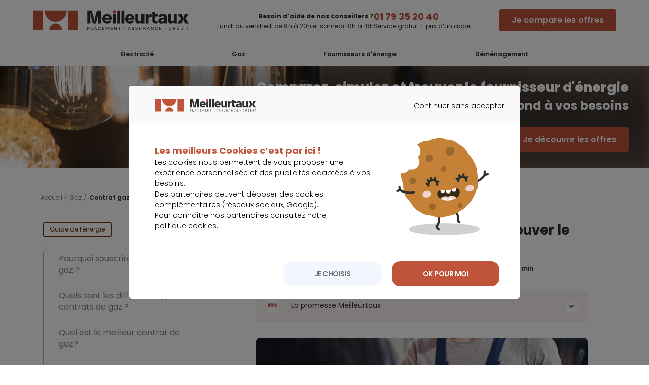

--- FILE ---
content_type: text/html; charset=utf-8
request_url: https://energie.meilleurtaux.com/gaz/contrat-gaz/
body_size: 22023
content:
<!DOCTYPE html>
<html xmlns="http://www.w3.org/1999/xhtml" xmlns:og="http://ogp.me/ns#" xml:lang="fr-fr" lang="fr-fr" dir="ltr">
<head>
    <meta http-equiv="X-UA-Compatible" content="IE=edge" />
    <meta name="msapplication-config" content="none" />
    <meta name="viewport" content="width=device-width, initial-scale=1.0, minimum-scale=1.0" />
    <!-- meta referrer policy > kameloon -->
    <meta name="referrer" content="no-referrer-when-downgrade">
    <meta name="google-site-verification" content="he872m-Y_XYMcaEo94BElDuy8IEtzpmFIDdARBdzGBI" />
    <!-- kameleeon -->
        

        <!-- Fusion CSS -->
    <link rel="stylesheet" type="text/css" href="/css/fusionCSS_mtxArticle_PAGES-rev542d26a.css" media="screen" />
    <!-- Include headers joomla -->
    <meta charset="utf-8">
	<meta name="description" content="Tout ce que vous devez savoir avant de souscrire à un contrat de gaz adapté à vos besoins✅ Maîtrisez votre facture d’énergie avec un contrat à prix fixe">
	<title>Contrat de gaz : bien choisir son contrat - Meilleurtaux Energie</title>
<script type="application/json" class="joomla-script-options new">{"joomla.jtext":{"MDL_MODALTXT_CLOSE":"fermer","MDL_MODALTXT_PREVIOUS":"pr\u00e9c\u00e9dent","MDL_MODALTXT_NEXT":"suivant"},"system.paths":{"root":"","rootFull":"https:\/\/energie.meilleurtaux.com\/","base":"","baseFull":"https:\/\/energie.meilleurtaux.com\/"},"csrf.token":"70c0298b4add247c9e77e5c2b7634e69"}</script>
	<script src="/media/system/js/core.min.js?ee06c8994b37d13d4ad21c573bbffeeb9465c0e2"></script>
	<script src="/media/com_content/js/articles-list-es5.min.js?2ebf76917946ccdbf3856ada9c05fad30a2c6b16" nomodule defer></script>
	<script src="/media/com_content/js/articles-list.min.js?ebd8c93bfa5ffe33a25b58bb6783b4ad727d90ae" type="module"></script>

    <!-- Include modules metas_mtx -->
        <!--Canonical -->
    <link rel="canonical" href="https://energie.meilleurtaux.com/gaz/contrat-gaz/" />

    <meta name="viewport" content="width=device-width, initial-scale=1.0, minimum-scale=1.0" />

        <!-- Google logo & contacts markup-->
    <script type="application/ld+json">
    [
    {
        "@context": "http://schema.org",
        "@type": "Organization",
        "name": "Meilleurtaux Energie",
        "description": "Comparez gratuitement vos factures d’énergie (gaz et électricité) et obtenez votre devis en moins de 1 minute ! Avec Meilleurtaux Energie, limitez la hausse des tarifs de l’énergie !",
        "telephone": "0186272700",
        "url": "https://energie.meilleurtaux.com/gaz/contrat-gaz/",
        "logo": "https://energie.meilleurtaux.com/images_html/meilleurtaux-energie.svg",
        "image": "https://energie.meilleurtaux.com/images_html/meilleurtaux-energie.svg",
        "address": {
            "@type": "PostalAddress",
            "streetAddress": "36 Rue Saint Petersbourg",
            "postalCode": "75008",
            "addressLocality": "Paris"
        },
        "sameAs": [
            "https://fr-fr.facebook.com/meilleurtaux/",
            "https://twitter.com/Meilleurtauxcom",
            "https://www.youtube.com/channel/UCZI5VgU7dewA6vCrhQU7Tyw",
            "https://fr.linkedin.com/company/meilleurtaux.com"
        ]
    },
    {
        "@context": "http://schema.org",
        "@type": "SoftwareApplication",
        "name": "Comparateur électricité et gaz : les meilleures offres",
        "description": "Comparez gratuitement vos factures d’énergie (gaz et électricité) et obtenez votre devis en moins de 1 minute ! Avec Meilleurtaux Energie, limitez la hausse des tarifs de l’énergie !",
        "operatingSystem": "web-based",
        "applicationCategory": "Energy",
        "aggregateRating": {
            "@type": "AggregateRating",
            "ratingValue": 4.8,
            "bestRating": "5",
            "ratingCount": 21184
        },
        "offers": {
            "@type": "Offer",
            "price": "0.00",
            "priceCurrency": "EUR"
        }
    }
]    </script>
    <script type="application/ld+json">
    {
    "@context": "http://schema.org",
    "@type": "WebSite",
    "name": "Meilleurtaux Energie",
    "url": "https://energie.meilleurtaux.com/gaz/contrat-gaz/"
}    </script>
    <!-- TrustBox script -->
    <script type="text/javascript" src="//widget.trustpilot.com/bootstrap/v5/tp.widget.bootstrap.min.js" async></script>
    <script type="text/javascript" src="/js/fusionJS_mtxArticle_PAGES-rev542d26a.js">
    </script>
    <link href="https://fonts.googleapis.com/css2?family=Poppins:ital,wght@0,100;0,200;0,300;0,400;0,500;0,600;0,700;0,800;0,900;1,100;1,200;1,300;1,400;1,500;1,600;1,700;1,800;1,900&display=swap" rel="stylesheet">    <!-- Implémentation DS -->

        <script defer type="text/javascript" src="https://www.meilleurtaux.com/js-mini/intlTelInput-24.1.3.min.js"></script>
    <script defer type="text/javascript" src="https://www.meilleurtaux.com/js-mini/intlTelInputBuilder-rev542d26a.js"></script>              <link rel="stylesheet" type="text/css" href="https://www.meilleurtaux.com/css/libs/intlTelInput-24.1.3.css" media="screen" />
    <link rel="stylesheet" type="text/css" href="https://cdn-assets.meilleurtaux.com/mtx-totem-icons@0.11.0/totem-icons.css" />    <link rel="stylesheet" type="text/css" href="https://cdn-assets.meilleurtaux.com/mtx-uikit-core@1.5.3/styles/tokens.min.css" />    <script type="module" src="https://cdn-assets.meilleurtaux.com/mtx-uikit-core@1.5.3/mtx-uikit-core.esm.js" data-stencil></script>    <!-- Implémentation DS -->
    <script type="module" src="https://cdn-assets.meilleurtaux.com/mtx-uikit-core@0.10.0/mtx-uikit-core.esm.js"
        data-stencil></script>
        <script defer type="text/javascript" src="https://www.meilleurtaux.com/js-mini/intlTelInput-24.1.3.min.js"></script>
    <script defer type="text/javascript" src="https://www.meilleurtaux.com/js-mini/intlTelInputBuilder-rev542d26a.js"></script>              <link rel="stylesheet" type="text/css" href="https://www.meilleurtaux.com/css/libs/intlTelInput-24.1.3.css" media="screen" />
	<meta name="robots" content="max-snippet:-1, max-image-preview:large, max-video-preview:-1" class="4SEO_robots_tag">
</head>

<body class="ddd com_content category   itemid-439 site-energy ">
    
<!-- modal box-rappel -->

<div id="masqueRappel" class="masque"
    onclick="stepFnsMain.boxMsg('boxMsgRappel', 'masqueRappel', 'hide');"></div>

<div id="boxMsgRappel" class="boxMsg boxMsg--rappel v2">
    <div onclick="stepFnsMain.boxMsg('boxMsgRappel', 'masqueRappel', 'hide');" id="closeBoxMsg"><i
            class="mtx-icon-close"></i></div>
    <div id="rappel">
        <div class="container">
            <div class="row">
                <div class="col col-12 step" data-type="besoin_list">
                    <div >
                        <p class="boxMsg-title headline">Faites-vous rappeler par un expert</p>
                    </div>

                    <div class="boxMsg--success confirmation" style="display: none;">
                        <img src="https://www.meilleurtaux.com/demande-simulation/energie/images/svg/ok.svg" alt="OK" />
                        <p><b>Votre demande de rappel a bien été enregistrée.</b></p>
                        <p>Un conseiller va vous rappeler dans les plus brefs délais.</p>
                        <span class="btn-primary"
                            onClick="stepFnsMain.boxMsg('boxMsgRappel', 'masqueRappel', 'hide');"><a href="javascript:void(0)"
                                id="fancybox-close"
                                class="btn-link">Fermer la fenêtre</a></span>
                    </div>

                    <div class="boxMsg--warning confirmation_doublon" style="display: none;">
                        <img src="https://www.meilleurtaux.com/demande-simulation/energie/images/svg/ok.svg" alt="OK" />
                        <p class="boxMsg-title"><b>Merci</b></p>
                        <p>Nous avons déjà un RDV téléphonique programmé.</p>
                        <span class="btn-primary"
                            onClick="stepFnsMain.boxMsg('boxMsgRappel', 'masqueRappel', 'hide');"><a href="javascript:void(0)"
                                id="fancybox-close"
                                class="btn-link">Fermer la fenêtre</a></span>

                    </div>

                    <div class="boxMsg--error error_rappel" style="display: none;">
                        <img src="https://www.meilleurtaux.com/demande-simulation/energie/images/svg/ko.svg" alt="KO" />
                        <p class="boxMsg-title"><b>Une erreur est survenue,</b></p>
                        <p>merci de réessayer ultérieurement</p>
                        <span class="btn-primary"
                            onClick="stepFnsMain.boxMsg('boxMsgRappel', 'masqueRappel', 'hide');"><a href="javascript:void(0)"
                                id="fancybox-close"
                                class="btn-link">Fermer la fenêtre</a></span>

                    </div>

                    <form id="formRappel_boxMsg" action="#" onsubmit="return false;" >
                        <div id="besoin_wcb">
                            <div class="col-12 col-md-6 besoin besoin_wcb_bloc">
                                <p class="col-12 p-0 besoin-title">Votre besoin concerne</p>
                                <div class="from-row-input__field cpt">
                                                                        <input autocomplete="off" type="hidden"
                                        value="0"
                                        id="besoin_elec_rappel" name="besoin_elec_rappel" />
                                                                        <input autocomplete="off" type="hidden"
                                        value="0"
                                        id="besoin_gaz_rappel" name="besoin_gaz_rappel" />
                                                                        <input autocomplete="off" type="hidden"
                                        value="0"
                                        id="besoin_elec_gaz_rappel" name="besoin_elec_gaz_rappel" />
                                                                        <div id="multiSelect_besoin" class="btn-group" data-nb="1">
                                        <div class="col-lg-3 col-md-6 mb-4"><button type="button" class="btn  btn-step " data-type="item_0_besoin_elec_rappel" id="item_0_besoin_elec_rappel" onclick="stepFnsMain.setWCBBesoins('besoin_elec_rappel');stepFnsMain.btnSelected('#item_0_besoin_elec_rappel');return false;"><span>Électricité</span></button></div>
<div class="col-lg-3 col-md-6 mb-4"><button type="button" class="btn  btn-step " data-type="item_0_besoin_gaz_rappel" id="item_0_besoin_gaz_rappel" onclick="stepFnsMain.setWCBBesoins('besoin_gaz_rappel');stepFnsMain.btnSelected('#item_0_besoin_gaz_rappel');return false;"><span>Gaz</span></button></div>
<div class="col-lg-3 col-md-6 mb-4"><button type="button" class="btn  btn-step " data-type="item_0_besoin_elec_gaz_rappel" id="item_0_besoin_elec_gaz_rappel" onclick="stepFnsMain.setWCBBesoins('besoin_elec_gaz_rappel');stepFnsMain.btnSelected('#item_0_besoin_elec_gaz_rappel');return false;"><span>Électricité & Gaz</span></button></div>
                                    </div>
                                </div>
                                <hr>
                                <div id="error_besoin" class="form-required rowError"></div>
                                <div id="required_besoin" class="form-error required">&nbsp;</div>
                            </div>
                            <div class="col-12 col-md-6 horaires">
                                <p class="col-12 p-0">Jour de rappel</p>
                                <div class="from-row-input__field cpt">
                                    <div class="select-box">
	<div class="select-box__current" tabindex="1">
					<div class="select-box__value"><input class="select-box__input" type="radio"
			                                      id="boxMsgRappel_date_rappel_1"
			                                      value="1"
			                                      name="boxMsgRappel_date_rappel" />
				<p class="select-box__input-text">Aujourd'hui</p></div>
					<div class="select-box__value"><input class="select-box__input" type="radio"
			                                      id="boxMsgRappel_date_rappel_2"
			                                      value="2"
			                                      name="boxMsgRappel_date_rappel" />
				<p class="select-box__input-text">Demain</p></div>
					<div class="select-box__value"><input class="select-box__input" type="radio"
			                                      id="boxMsgRappel_date_rappel_3"
			                                      value="3"
			                                      name="boxMsgRappel_date_rappel" />
				<p class="select-box__input-text">Après-demain</p></div>
				<img class="select-box__icon" src="https://www.meilleurtaux.com/demande-simulation/energie/images/svg/selectBox.svg" alt="Arrow Icon" aria-hidden="true"/>
	</div>
	<ul id="select_boxMsgRappel_DateRappel" class="select-box__list">
					<li><label class="select-box__option" for="boxMsgRappel_date_rappel_1"
			           aria-hidden="aria-hidden"
			           onclick="stepFnsMain.display_heureRappel('boxMsgRappel_','1')">Aujourd'hui</label>
			</li>
					<li><label class="select-box__option" for="boxMsgRappel_date_rappel_2"
			           aria-hidden="aria-hidden"
			           onclick="stepFnsMain.display_heureRappel('boxMsgRappel_','2')">Demain</label>
			</li>
					<li><label class="select-box__option" for="boxMsgRappel_date_rappel_3"
			           aria-hidden="aria-hidden"
			           onclick="stepFnsMain.display_heureRappel('boxMsgRappel_','3')">Après-demain</label>
			</li>
			</ul>
</div>
                                </div>
                                <p class="col-12 p-0">Heure de rappel</p>
                                <div class="from-row-input__field cpt">
                                    <input type="hidden" name="boxMsgRappel_rappel_heure" id="boxMsgRappel_rappel_heure"
         value="358"/>

<div class="select-box">
	<div class="select-box__current" tabindex="1">
					<div class="select-box__value"><input class="select-box__input" type="radio"
			                                      id="boxMsgRappel_heure_rappel_1"
			                                      value="1"
			                                      name="boxMsgRappel_heure_rappel" />
				<p class="select-box__input-text">Maintenant</p></div>
					<div class="select-box__value"><input class="select-box__input" type="radio"
			                                      id="boxMsgRappel_heure_rappel_2"
			                                      value="2"
			                                      name="boxMsgRappel_heure_rappel" />
				<p class="select-box__input-text">Entre 9h et 12h</p></div>
					<div class="select-box__value"><input class="select-box__input" type="radio"
			                                      id="boxMsgRappel_heure_rappel_3"
			                                      value="3"
			                                      name="boxMsgRappel_heure_rappel" />
				<p class="select-box__input-text">Entre 10h et 12h</p></div>
					<div class="select-box__value"><input class="select-box__input" type="radio"
			                                      id="boxMsgRappel_heure_rappel_4"
			                                      value="4"
			                                      name="boxMsgRappel_heure_rappel" />
				<p class="select-box__input-text">Entre 12h et 14h</p></div>
					<div class="select-box__value"><input class="select-box__input" type="radio"
			                                      id="boxMsgRappel_heure_rappel_5"
			                                      value="5"
			                                      name="boxMsgRappel_heure_rappel" />
				<p class="select-box__input-text">Entre 14h et 17h</p></div>
					<div class="select-box__value"><input class="select-box__input" type="radio"
			                                      id="boxMsgRappel_heure_rappel_6"
			                                      value="6"
			                                      name="boxMsgRappel_heure_rappel" />
				<p class="select-box__input-text">Entre 17h et 19h</p></div>
		<img class="select-box__icon" src="https://www.meilleurtaux.com/demande-simulation/energie/images/svg/selectBox.svg" alt="Arrow Icon" aria-hidden="true"/>
	</div>
	<ul id="select_boxMsgRappel_HeureRappel" class="select-box__list">
					<li><label class="select-box__option" for="boxMsgRappel_heure_rappel_1"
			           aria-hidden="aria-hidden">Maintenant</label></li>
					<li><label class="select-box__option" for="boxMsgRappel_heure_rappel_2"
			           aria-hidden="aria-hidden">Entre 9h et 12h</label></li>
					<li><label class="select-box__option" for="boxMsgRappel_heure_rappel_3"
			           aria-hidden="aria-hidden">Entre 10h et 12h</label></li>
					<li><label class="select-box__option" for="boxMsgRappel_heure_rappel_4"
			           aria-hidden="aria-hidden">Entre 12h et 14h</label></li>
					<li><label class="select-box__option" for="boxMsgRappel_heure_rappel_5"
			           aria-hidden="aria-hidden">Entre 14h et 17h</label></li>
					<li><label class="select-box__option" for="boxMsgRappel_heure_rappel_6"
			           aria-hidden="aria-hidden">Entre 17h et 19h</label></li>
			</ul>
</div>
                                </div>
                                <div class="form-required required" id="required_boxMsgRappel_rappel">
                                    &nbsp;</div>
                                <div class="form-error rowError" id="error_boxMsgRappel_rappel"></div>
                                <p class="col-12 p-0">Votre n° de téléphone</p>
                                <div class="from-row-input__field contact tel">
                                    <input type="hidden"
                                           id="boxMsgRappel_tel" name="boxMsgRappel_tel">
                                    <input type="hidden"
                                           id="boxMsgRappel_tel_tmp_validerror" name="boxMsgRappel_tel_tmp_validerror">
                                    <input class="field phoneFlag" name="boxMsgRappel_tel_tmp" id="boxMsgRappel_tel_tmp"
                                           value=""
                                    >
                                </div>
                            </div>
                            <p class="text-center col-12">
                                <button type="button" class="btn btn-primary btn-large"
                                    onclick="return stepFnsMain.submitPopinRappel();">Valider le rappel</button>
                            </p>
                        </div>
                    </form>
                </div>
            </div>
        </div>
    </div>

    <div class="container-fluid content-mentions" style="width:auto;display: none;">
        <div class="row">
            <div class="col col-12">
                <p class="slide-toggle-mention legal-text space-bottom"><span class="linkMentions"
                        id="openMentions">Mentions Légales</span></p>
                <div class="legal-content bottom-mention space-bottom" style="display:none">
                    <p class="legal-text mentions">Les informations recueillies via ce formulaire font l’objet d’un
                        traitement informatique nécessaire à la gestion de nos relations et au traitement de votre
                        demande auprès du service Energie et Telecom de Meilleurtaux. Elles sont destinées aux services
                        internes de Meilleurtaux et les informations nécessaires au traitement de votre demande pourront
                        être adressées à nos partenaires.
                    <p>
                    <p class="legal-text mentions">Conformément à la loi Informatique et Libertés du 6 janvier 1978
                        modifiée et au Règlement (UE) 2016/679 Général relatif à la Protection des Données à caractère
                        personnel, vous disposez du droit d’accès, de rectification, du droit à l’effacement,
                        d’opposition, du droit à la limitation du traitement, à la portabilité ainsi que du droit de
                        définir des directives relatives au sort de vos données après votre décès. Pour exercer ces
                        droits un formulaire de contact est mis à votre disposition sur notre site internet <a
                            href="https://www.meilleurtaux.com/"
                            target="_blank"><u>https://www.meilleurtaux.com/</u></a>.</p>
                </div>
            </div>
        </div>
    </div>

</div>

<script>
    document.addEventListener("DOMContentLoaded", function() {
        initPhoneInput();
    });
</script><!-- modal box-rappel -->

<header id="header" class="header-v2">
        <div class="nav-toggle mobile-nav-trigger"></div>     <div class="container">
        <div class="row">
            <div class="show-tablet HeadSpace head-NoButton"></div>
            <div id="logo">
                <a href="/">
                    <img src="/images_html/meilleurtaux-energie.svg" alt="Meilleuretaux Energie" width="310" height="40" class="show-desktop" loading="lazy" />
                    <img src="/images_html/logo-mtx-m.svg" alt="Meilleuretaux Energie" width="81" height="35" class="show-tablet" loading="lazy" />
                </a>
            </div>
                        <div
                class="lazy d-flex justify-content-end justify-content-lg-center align-items-center md-align-items-right center-head  ">
                <div class="left-action-head text-right">
                    <div class="titre-action show-desktop">Besoin d’aide de nos conseillers ?</div>
                    <div class="titre-action show-tablet">Besoin d’aide ?</div>
                    <div class="text-action show-desktop">Lundi au vendredi de 9h à 20h et samedi 10h à 18h</div>
                </div>
                <div class="right-action-head">
                    <div class="phone-action">
                        <!-- CTA tracking en fonction sous-menu -->
                        <a href="tel:0179352040" onclick="return tC.event.lead (this, { 'event_id': 'lead', 'event_categorie': 'lead web click to call', 'event_nom': 'appel via clic to call ', 'event_metier':'home gaz', 'event_detail_1':'cta', 'event_detail_2':'01 79 35 20 40', 'event_clic_detail_5':'header'});"> 01 79 35 20 40</a>                    </div>

                    <div class="text-phone-action show-desktop">Service gratuit + prix d’un appel</div>
                </div>
            </div>
                        <div class="contact head-NoButton show-desktop   ">
                <!-- CTA tracking en fonction sous-menu -->
                

                
                                    <div class="show-desktop"><mtx-button href="https://www.meilleurtaux.com/demande-simulation/energie/?tb=4" onclick="return tC.event.clic (this, { 'event_id': 'clic', 'event_categorie': 'affichage pop-in web call back', 'event_nom': 'pop-in web call back rappelez moi', 'event_metier':'home gaz' , 'event_clic_detail_5': 'header'});"  size="medium" >Je compare les offres</mtx-button> </div>
                                    <div class="show-tablet"><mtx-button href="https://www.meilleurtaux.com/demande-simulation/energie/?tb=4" onclick="return tC.event.clic (this, { 'event_id': 'clic', 'event_categorie': 'affichage pop-in web call back', 'event_nom': 'pop-in web call back rappelez moi', 'event_metier':'home gaz' , 'event_clic_detail_5': 'header'});"  size="small" >Je compare les offres</mtx-button> </div>
                                                                </div>
        </div>
    </div>
    </div>
</header>
<!-- NO IDApporteur PARAM*-->
<!-- NEW header-v2 REMOVE CONDITION -->

<!-- Megamenu -->
<div class="mobile-nav-overlay ">
    <nav id="nav">
        <ul>
            <li>
                <a onclick="return tC.event.clic(this, {'event_id': 'clic','event_categorie': 'clics – mega menu','event_nom': 'electricite','event_detail_1':'menu'});"
                    href="/electricite/">Électricité</a>
                <div class="toggle"></div>
                <div class="layerNav">
                    <div class="bg-mm bg-mm-elec">
                        <div class="container p-0">
                            <div class="row align-items-stretch">
                                <div class="col-lg-6 align-items-end d-flex">
                                    <!-- cta -->
                                    <div class="cta-bt">
                                        <a href="https://www.meilleurtaux.com/demande-simulation/energie/" class="deposezBt"
                                            onclick="return tC.event.clic(this, {'event_id': 'clic','event_categorie': 'clics – mega menu electricite','event_nom': 'comparez les fournisseurs d’electricite','event_detail_1':'cta'});">Comparez
                                            les fournisseurs d’éléctricité&nbsp;<i class="mtx-nrgi-arrow-right"></i></a>
                                    </div>
                                    <!-- cta -->
                                </div>
                                <div class="col-lg-6">
                                    <div class="row align-items-stretch">
                                        <div class="d-flex col-lg-12 align-items-center">
                                            <ul class="immo">
                                                <li>
                                                    <a href="/electricite/simulateur-electricite/"
                                                        onclick="return tC.event.clic(this, {'event_id': 'clic','event_categorie': 'clics – mega menu electricite','event_nom': 'simulation consommation electricite','event_detail_1':'cta','event_detail_2':'picto'});">
                                                        <span><i class="mtx-nrgi-light"></i></span>
                                                        <strong>Simulation consommation électricité</strong>
                                                    </a>
                                                </li>
                                                <li>
                                                    <a href="/electricite/simulateur-electricite/equipement-electromenager.html"
                                                        onclick="return tC.event.clic(this, {'event_id': 'clic','event_categorie': 'clics – mega menu electricite','event_nom': 'estimation consommation electricite','event_detail_1':'cta','event_detail_2':'picto'});">
                                                        <span><i class="mtx-nrgi-graph"></i></span>
                                                        <strong>Estimation consommation des appareils
                                                            électroménagers</strong>
                                                    </a>
                                                </li>
                                                <li>
                                                    <a href="/electricite/simulateur-electricite/fournisseur-alternatif.html"
                                                        onclick="return tC.event.clic(this, {'event_id': 'clic','event_categorie': 'clics – mega menu electricite','event_nom': 'estimation facture electricite fournisseur alternatif','event_detail_1':'cta','event_detail_2':'picto'});">
                                                        <span><i class="mtx-nrgi-document"></i></span>
                                                        <strong>Estimation facture électricité fournisseur
                                                            alternatif</strong>
                                                    </a>
                                                </li>
                                                <li>
                                                    <a href="/electricite/simulateur-electricite/calcul-rentabilite-heures-creuses.html"
                                                        onclick="return tC.event.clic(this, {'event_id': 'clic','event_categorie': 'clics – mega menu electricite','event_nom': 'calcul rentabilite heures creuses','event_detail_1':'cta','event_detail_2':'picto'});">
                                                        <span><i class="mtx-nrgi-calculation"></i></span><strong>
                                                            Calcul rentabilité Heures Creuses
                                                        </strong></a>
                                                </li>
                                            </ul>
                                        </div>
                                    </div>
                                </div>
                            </div>

                        </div>
                    </div>
                    <div class="container">
                        <div class="row">
                            
<ul class="incontournables col-md-4">
<li class="title"><span>Les</span> indispensables</li>
<li>
<ul id="immo_exept">
<li><a href="/electricite/fournisseur-electricite/" onclick="return tC.event.clic(this, {'event_id': 'clic','event_categorie': 'clics – mega menu electricite','event_nom': 'les indispensables – fournisseur d’electricite','event_detail_1':'lien textuel'});"> Fournisseurs d’éléctricité</a></li>
<li><a href="/electricite/contrat-electricite/facture-electricite.html" onclick="tC.event.clic(this, {'event_id': 'clic','event_categorie': 'clics – mega menu electricite','event_nom': 'les indispensables – facture d’electricite','event_detail_1':'lien textuel'});"> Facture électricité</a></li>
<li><a href="/edf/tarif-edf/" onclick="return tC.event.clic(this, {'event_id': 'clic','event_categorie': 'clics – mega menu electricite','event_nom': 'les indispensables – tarif edf','event_detail_1':'lien textuel'});"> Tarif EDF</a></li>
<li><a href="/electricite/tarif-electricite/prix-kwh.html" onclick="return tC.event.clic(this, {'event_id': 'clic','event_categorie': 'clics – mega menu electricite','event_nom': 'les indispensables – prix du kwh','event_detail_1':'lien textuel'});"> Prix du kwh </a></li>
<li><a href="/electricite/actualites/" onclick="return tC.event.clic(this, {'event_id': 'clic','event_categorie': 'clics – mega menu electricite','event_nom': 'les indispensables – actualite electricite','event_detail_1':'lien textuel'});"> Actualité électricité </a></li>
</ul>
</li>
</ul>
<ul class="incontournables col-md-4">
<li class="title"><span>Vos démarches</span></li>
<li>
<ul>
<li><a href="/electricite/fournisseur-electricite/quel-fournisseur-d-electricite-choisir.html" onclick="return tC.event.clic(this, {'event_id': 'clic','event_categorie': 'clics – mega menu electricite','event_nom': 'vos démarches – quel fournisseur d’electricite choisir ?','event_detail_1':'lien textuel'});"> Quel fournisseur d'électricité choisir ? </a></li>
<li><a href="/electricite/changer-de-fournisseur-electricite/" onclick="return tC.event.clic(this, {'event_id': 'clic','event_categorie': 'clics – mega menu electricite','event_nom': 'vos démarches – changer de fournisseur electricite','event_detail_1':'lien textuel'});"> Changer de fournisseur d’électricité </a></li>
<li><a href="/electricite/contrat-electricite/contrat-electricite-quel-choix-et-quelles-sont-les-demarches.html" onclick="return tC.event.clic(this, {'event_id': 'clic','event_categorie': 'clics – mega menu electricite','event_nom': 'vos démarches – souscrire un contrat electricite','event_detail_1':'lien textuel'});"> Souscrire un contrat d’électricité </a></li>
<li><a href="/electricite/contrat-electricite/resilier-contrat-electricite.html" onclick="return tC.event.clic(this, {'event_id': 'clic','event_categorie': 'clics – mega menu electricite','event_nom': 'vos démarches – resilier contrat electricite','event_detail_1':'lien textuel'});"> Résilier contrat électricité </a></li>
</ul>
</li>
</ul>
<ul class="incontournables col-md-4">
<li class="title"><span>Vos guides</span></li>
<li>
<ul>
<li><a href="/electricite/tarif-electricite/augmentation-electricite.html" onclick="return tC.event.clic(this, {'event_id': 'clic','event_categorie': 'clics – mega menu electricite','event_nom': 'vos guides – augmentation prix electricite','event_detail_1':'lien textuel'});"> Augmentation prix électricité </a></li>
<li><a href="/electricite/tarif-electricite/devis-electricite.html" onclick="return tC.event.clic(this, {'event_id': 'clic','event_categorie': 'clics – mega menu electricite','event_nom': 'vos guides – devis electricite','event_detail_1':'lien textuel'});"> Devis électricité </a></li>
<li><a href="/electricite/simulateur-electricite/consommation-moyenne-electrique.html" onclick="return tC.event.clic(this, {'event_id': 'clic','event_categorie': 'clics – mega menu electricite','event_nom': 'vos guides – consommation moyenne electrique','event_detail_1':'lien textuel'});"> Consommation moyenne électrique </a></li>
<li><a href="/guides-energie/les-bonnes-pratiques-pour-faire-une-economie-electricite-au-quotidien.html" onclick="return tC.event.clic(this, {'event_id': 'clic','event_categorie': 'clics – mega menu electricite','event_nom': 'vos guides – astuce pour reduire votre facture electricite','event_detail_1':'lien textuel'});"> Astuce pour réduire votre facture d’électricité </a></li>
<li><a href="/electricite/guide-electricite/" onclick="return tC.event.clic(this, {'event_id': 'clic','event_categorie': 'clics – mega menu electricite','event_nom': 'vos guides – guide electricite','event_detail_1':'cta'});"> Guide électricité </a></li>
</ul>
</li>
</ul>
                        </div>
                    </div>
                </div>
            </li>
            <li>
                <a aria-label="gaz" onclick="return tC.event.clic(this, {'event_id': 'clic','event_categorie': 'clics – mega menu','event_nom': 'gaz','event_detail_1':'menu'});" href="/gaz/"
                    class="big">Gaz</a>
                <div class="toggle"></div>
                <div class="layerNav">
                    <div class="bg-mm bg-mm-gaz">
                        <div class="container p-0">
                            <div class="row align-items-stretch">
                                <div class="col-lg-6">
                                    <div class="row align-items-start">
                                        <div class="d-flex pl-0 col-lg-12 align-items-center">
                                            <ul class="immo gaz">
                                                <li>
                                                    <a href="/gaz/simulateur-gaz/"
                                                        onclick="return tC.event.clic(this, {'event_id': 'clic','event_categorie': 'clics – mega menu gaz','event_nom': 'simulation gaz','event_detail_1':'cta','event_detail_2':'picto'});">
                                                        <span><i class="mtx-nrgi-calculette"></i></span>
                                                        <strong>Simulation gaz</strong>
                                                    </a>
                                                </li>
                                                <li>
                                                    <a href="/gaz/simulateur-gaz/fournisseur-alternatif.html"
                                                        onclick="return tC.event.clic(this, {'event_id': 'clic','event_categorie': 'clics – mega menu gaz','event_nom': 'estimation facture gaz fournisseur alternatif','event_detail_1':'cta','event_detail_2':'picto'});">
                                                        <span><i class="mtx-nrgi-graph"></i></span>
                                                        <strong>Estimation facture gaz fournisseur
                                                            alternatif</strong>
                                                    </a>
                                                </li>
                                            </ul>
                                        </div>
                                        <!-- cta -->
                                        <div class="cta-bt align-self-end">
                                            <a href="https://www.meilleurtaux.com/demande-simulation/energie/" class="deposezBt"
                                                onclick="return tC.event.clic(this, {'event_id': 'clic','event_categorie': 'clics – mega menu gaz','event_nom': 'comparez les fournisseur de gaz','event_detail_1':'cta','event_detail_2':'picto'});">Comparez
                                                les fournisseurs de gaz&nbsp;<i class="mtx-nrgi-arrow-right"></i></a>
                                        </div>
                                        <!-- cta -->
                                    </div>
                                </div>
                            </div>
                        </div>
                    </div>
                    <div class="container">
                        <div class="row">
                            
<ul class="incontournables col-md-4">
<li class="title"><span>Les</span> indispensables</li>
<li>
<ul id="immo_exept">
<li><a href="/gaz/fournisseur-gaz/" onclick="return tC.event.clic(this, {'event_id': 'clic','event_categorie': 'clics – mega menu gaz','event_nom': 'les indispensables – fournisseur de gaz','event_detail_1':'lien textuel'});"> Fournisseurs de gaz</a></li>
<li><a href="/gaz/facture-gaz/" onclick="return tC.event.clic(this, {'event_id': 'clic','event_categorie': 'clics – mega menu gaz','event_nom': 'les indispensables – facture gaz','event_detail_1':'lien textuel'});"> Facture gaz</a></li>
<li><a href="/gaz/tarif-gaz/prix-kwh-gaz.html" onclick="return tC.event.clic(this, {'event_id': 'clic','event_categorie': 'clics – mega menu gaz','event_nom': 'les indispensables – prix du kwh gaz','event_detail_1':'lien textuel'});"> Prix du kwh gaz </a></li>
<li><a href="/gaz/actualites/" onclick="return tC.event.clic(this, {'event_id': 'clic','event_categorie': 'clics – mega menu gaz','event_nom': 'les indispensables – actualite gaz','event_detail_1':'lien textuel'});"> Actualité gaz </a></li>
</ul>
</li>
</ul>
<ul class="incontournables col-md-4">
<li class="title"><span>Vos démarches</span></li>
<li>
<ul>
<li><a href="/gaz/changer-fournisseur-gaz/" onclick="return tC.event.clic(this, {'event_id': 'clic','event_categorie': 'clics – mega menu gaz','event_nom': 'vos démarches – changer de fournisseur gaz','event_detail_1':'lien textuel'});"> Changer de fournisseur de gaz </a></li>
<li><a href="/gaz/contrat-gaz/souscrire-contrat-de-gaz-choix-et-demarches.html" onclick="return tC.event.clic(this, {'event_id': 'clic','event_categorie': 'clics – mega menu gaz','event_nom': 'vos démarches – souscrire un contrat gaz','event_detail_1':'lien textuel'});"> Souscrire un contrat gaz </a></li>
<li><a href="/gaz/compteur-gaz/changement-compteur-gaz.html" onclick="return tC.event.clic(this, {'event_id': 'clic','event_categorie': 'clics – mega menu gaz','event_nom': 'vos démarches – changement compteur gaz','event_detail_1':'lien textuel'});"> Changement compteur gaz </a></li>
</ul>
</li>
</ul>
<ul class="incontournables col-md-4">
<li class="title"><span>Vos guides</span></li>
<li>
<ul>
<li><a href="/gaz/tarif-gaz/evolution-prix-du-gaz.html" onclick="return tC.event.clic(this, {'event_id': 'clic','event_categorie': 'clics – mega menu gaz','event_nom': 'vos guides – evolution prix du gaz','event_detail_1':'lien textuel'});"> Evolution prix du gaz </a></li>
<li><a href="/gaz/simulateur-gaz/consommation-moyenne-gaz.html" onclick="return tC.event.clic(this, {'event_id': 'clic','event_categorie': 'clics – mega menu gaz','event_nom': 'vos guides – estimation consommation moyenne gaz','event_detail_1':'lien textuel'});"> Estimation consommation moyenne gaz </a></li>
<li><a href="/gaz/facture-gaz/astuces-pour-reduire-ses-factures-de-gaz.html" onclick="return tC.event.clic(this, {'event_id': 'clic','event_categorie': 'clics – mega menu gaz','event_nom': 'vos guides – astuces pour reduire ses facture de gaz','event_detail_1':'lien textuel'});"> Astuces pour réduire ses factures de gaz </a></li>
<li><a href="/gaz/guide-gaz/" onclick="return tC.event.clic(this, {'event_id': 'clic','event_categorie': 'clics – mega menu gaz','event_nom': 'vos guides – guides gaz','event_detail_1':'lien textuel'});"> Guide gaz </a></li>
</ul>
</li>
</ul>
                        </div>
                    </div>
                    <!-- cta -->
                    <!-- <div class="cta-bt for-mobile">
                            <a href="https://www.meilleurtaux.com/demande-simulation/energie/" class="deposezBt"
                                onclick="return xt_click(this,'C',xtn2,'RichLayer_CI_CTA_Form_Immo','N')">Déposez votre
                                demande</a>
                        </div> -->
                    <!-- cta -->
                </div>
            </li>

            <li>
                <a onclick="return tC.event.clic(this, {'event_id': 'clic','event_categorie': 'clics – mega menu','event_nom': 'fournisseurs energie','event_detail_1':'menu'});"
                    href="/fournisseurs-energie/">Fournisseurs d'énergie</a>
                <div class="toggle"></div>
                <div class="layerNav">
                    <div class="bg-mm bg-mm-fournisseurs-energie">
                        <div class="container">
                            <div class="row align-items-stretch">
                                <div class="col-lg-6 align-items-end d-flex">
                                    <div class="big-txt">
                                        <div class="h2">
                                            <b>Fournisseurs d’énergie</b>
                                            <p>Soyez libre de faire des économies</p>
                                        </div>
                                    </div>
                                    <!-- cta -->
                                    <div class="cta-bt">
                                        <a class="a" data-href="aHR0cHM6Ly93d3cubWVpbGxldXJ0YXV4LmNvbS9kZW1hbmRlLXNpbXVsYXRpb24vZW5lcmdpZS8="
                                            onclick="return tC.event.clic(this, {'event_id': 'clic','event_categorie': 'clics – mega menu demenagement','event_nom': 'comparez les fournisseurs d’energie','event_detail_1':'cta'});">Comparez
                                            les fournisseurs d’énergie <i class="mtx-nrgi-arrow-right"></i></a>
                                    </div>
                                    <!-- cta -->
                                </div>
                            </div>
                        </div>
                    </div>
                    <div class="container">
                        <div class="row">
                            
<ul class="incontournables col-md-4">
<li class="title"><span>Liste des fournisseurs</span></li>
<li>
<ul id="immo_exept">
<li><a href="/fournisseurs-energie/ohm-energie.html" onclick="return tC.event.clic(this, {'event_id': 'clic','event_categorie': 'clics – mega menu electricite','event_nom': 'les indispensables – fournisseur d’electricite','event_detail_1':'lien textuel'});"> Ohm Énergie</a></li>
<li><a href="/fournisseurs-energie/alpiq-fournisseur-d-energie.html" onclick="tC.event.clic(this, {'event_id': 'clic','event_categorie': 'clics – mega menu electricite','event_nom': 'les indispensables – facture d’electricite','event_detail_1':'lien textuel'});"> Alpiq</a></li>
<li><a href="/fournisseurs-energie/la-bellenergie.html" onclick="return tC.event.clic(this, {'event_id': 'clic','event_categorie': 'clics – mega menu electricite','event_nom': 'les indispensables – prix du kwh','event_detail_1':'lien textuel'});"> La Bellenergie</a></li>
<li><a href="/fournisseurs-energie/ilek.html" onclick="return tC.event.clic(this, {'event_id': 'clic','event_categorie': 'clics – mega menu electricite','event_nom': 'les indispensables – actualite electricite','event_detail_1':'lien textuel'});"> Ilek</a></li>
<li><a href="/fournisseurs-energie/enedis.html" onclick="return tC.event.clic(this, {'event_id': 'clic','event_categorie': 'clics – mega menu electricite','event_nom': 'les indispensables – actualite electricite','event_detail_1':'lien textuel'});"> Enedis</a></li>
</ul>
</li>
</ul>
<ul class="incontournables col-md-4">
<li class="title"><span>Que choisir</span></li>
<li>
<ul>
<li><a href="/fournisseurs-energie/edf-ou-engie-quel-fournisseur-choisir.html" onclick="return tC.event.clic(this, {'event_id': 'clic','event_categorie': 'clics – mega menu electricite','event_nom': 'vos démarches – quel fournisseur d’electricite choisir ?','event_detail_1':'lien textuel'});"> EDF ou engie ?</a></li>
<li><a href="/fournisseurs-energie/edf-ou-totalenergies-quel-fournisseur-choisir.html" onclick="return tC.event.clic(this, {'event_id': 'clic','event_categorie': 'clics – mega menu electricite','event_nom': 'vos démarches – changer de fournisseur electricite','event_detail_1':'lien textuel'});"> EDF ou TotalÉnergie </a></li>
<li><a href="/fournisseurs-energie/edf-ou-ohm-energie-quel-fournisseur-choisir.html" onclick="return tC.event.clic(this, {'event_id': 'clic','event_categorie': 'clics – mega menu electricite','event_nom': 'vos démarches – souscrire un contrat electricite','event_detail_1':'lien textuel'});"> EDF ou Ohm Énergie </a></li>
<li><a href="/fournisseurs-energie/eni-ou-wekiwi.html" onclick="return tC.event.clic(this, {'event_id': 'clic','event_categorie': 'clics – mega menu electricite','event_nom': 'vos démarches – resilier contrat electricite','event_detail_1':'lien textuel'});">ENI ou Wekiwi </a></li>
</ul>
</li>
</ul>
<ul class="incontournables col-md-4">
<li class="title"><span>Outils EDF </span></li>
<li>
<ul>
<li><a href="/edf/compteur-edf/" onclick="return tC.event.clic(this, {'event_id': 'clic','event_categorie': 'clics – mega menu electricite','event_nom': 'vos guides – augmentation prix electricite','event_detail_1':'lien textuel'});"> Compteur EDF </a></li>
<li><a href="/edf/compteur-edf/deplacer-compteur-edf.html" onclick="return tC.event.clic(this, {'event_id': 'clic','event_categorie': 'clics – mega menu electricite','event_nom': 'vos guides – devis electricite','event_detail_1':'lien textuel'});"> Déplacer son compteur EDF </a></li>
<li><a href="/edf/compteur-edf/changement-nom-compteur-edf.html" onclick="return tC.event.clic(this, {'event_id': 'clic','event_categorie': 'clics – mega menu electricite','event_nom': 'vos guides – consommation moyenne electrique','event_detail_1':'lien textuel'});"> Changement nom compteur EDF </a></li>
<li><a href="/edf/compteur-edf/puissance-compteur-edf.html" onclick="return tC.event.clic(this, {'event_id': 'clic','event_categorie': 'clics – mega menu electricite','event_nom': 'vos guides – astuce pour reduire votre facture electricite','event_detail_1':'lien textuel'});"> Puissance compteur EDF </a></li>
</ul>
</li>
</ul>
                        </div>
                    </div>
                </div>
            </li>

            <li>
                <a onclick="return tC.event.clic(this, {'event_id': 'clic','event_categorie': 'clics – mega menu','event_nom': 'demenagement','event_detail_1':'menu'});"
                    href="/demenagement/">Déménagement</a>
                <div class="toggle"></div>
                <div class="layerNav">
                    <div class="bg-mm bg-mm-demenagement">
                        <div class="container">
                            <div class="row align-items-stretch">
                                <div class="col-lg-6 align-items-end d-flex">
                                    <div class="big-txt">
                                        <div class="h2">
                                            <b>Prêt à déménager ?</b>
                                            <p>Meilleurtaux vous accompagne dans <br /> <span>votre
                                                    déménagement</span></p>
                                        </div>
                                    </div>
                                    <!-- cta -->
                                    <div class="cta-bt">
                                        <a class="a" data-href="aHR0cHM6Ly93d3cubWVpbGxldXJ0YXV4LmNvbS9kZW1hbmRlLXNpbXVsYXRpb24vZW5lcmdpZS8="
                                            onclick="return tC.event.clic(this, {'event_id': 'clic','event_categorie': 'clics – mega menu demenagement','event_nom': 'comparez les fournisseurs d’energie','event_detail_1':'cta'});">Comparez
                                            les fournisseurs d’énergie <i class="mtx-nrgi-arrow-right"></i></a>
                                    </div>
                                    <!-- cta -->
                                </div>
                            </div>
                        </div>
                    </div>
                    <div class="container">
                        <div class="row">
                            
<ul class="incontournables col-md-4">
                                    <li class="title">Vos démarches</li>
                                    <li>
                                        <ul>
                                            <li><a href="/electricite/demenagement-electricite/" onclick="return tC.event.clic(this, {'event_id': 'clic','event_categorie': 'clics – mega menu demenagement','event_nom': 'vos démarches – demenagement electricite','event_detail_1':'lien textuel'});">Déménagement
                                                    électricité</a></li>
                                            <li><a href="/gaz/demenagement-gaz/" onclick="return tC.event.clic(this, {'event_id': 'clic','event_categorie': 'clics – mega menu demenagement','event_nom': 'vos démarches – demenagement gaz','event_detail_1':'lien textuel'});">Déménagement
                                                    gaz</a>
                                            </li>
                                        </ul>
                                    </li>
                                </ul>
                                <ul class="incontournables col-md-4">
                                    <li class="title h-60"></li>
                                    <li>
                                        <ul>
                                            <li><a href="/edf/edf-demenagement/" onclick="return tC.event.clic(this, {'event_id': 'clic','event_categorie': 'clics – mega menu demenagement','event_nom': 'vos démarches – demenagement edf','event_detail_1':'lien textuel'});">Déménagement
                                                    EDF</a></li>
                                            <li><a href="/demenagement/demenagement-etudiant.html" onclick="return tC.event.clic(this, {'event_id': 'clic','event_categorie': 'clics – mega menu demenagement','event_nom': 'vos démarches – demenagement etudiant','event_detail_1':'lien textuel'});">Déménagement
                                                    étudiant</a></li>
                                        </ul>
                                    </li>
                                </ul>
                        </div>
                    </div>
                </div>
            </li>
            
        </ul>
    </nav>
</div>
<div class="layer"></div>
<!-- Megamenu -->

    <!-- Bandeau guide article -->
        
<div class="bandeau-wrapper h-full d-flex align-items-center bandeau-guid">
    <div class="container cs-content">
        <span class="h1">Comparez, simulez et trouvez le fournisseur d'énergie</span>
        <p class="inline">qui correspond à vos besoins</p>
        <div class="cta-article">
            <a href="https://www.meilleurtaux.com/demande-simulation/energie/" class="cta"
                onclick="return {'event_id':'clic', 'event_categorie':'clics', 'event_nom':'je decouvre les offres', 'event_metier':'pages guides article', 'event_detail_1':'cta', 'event_detail_2':'bandeau generique'};"><span>Je découvre les offres</span></a>
        </div>
    </div>
</div>
    
    <div class="">

        
        <div id="wrapper">

            
            <!-- content des calculatrices -->
            
            <!-- content du l'article > colonne de gauche et droite -->
            <div class="container_grid wrapper">

                <div class="row-article">
                    <div class="head_titre">
                                                <div class="wrapper breadcrumbs">
                            <div class="breadcrumb-container">
                                <input type="checkbox" id="toggle-breadcrumb" class="toggle-breadcrumb" />
                                <label for="toggle-breadcrumb" class="toggle-breadcrumb-label"><span>...</span> &nbsp; /</label>
                                
<!-- DEBUT BREADCRUMB -->
<ul id="breadcrumbs" class="grid_12">
<li><a href="/" class="pathway" itemprop="url"><span itemprop="title">Accueil</span></a></li>
<li><a href="/gaz/" class="pathway" itemprop="url"><span itemprop="title">Gaz</span></a></li>
<li>Contrat gaz</li>
</ul>

<script type="application/ld+json">{
    "@context": "https://schema.org",
    "@type": "BreadcrumbList",
    "itemListElement": [
        {
            "position": 1,
            "@type": "ListItem",
            "item": {
                "name": "Accueil",
                "@id": "https://energie.meilleurtaux.com/"
            }
        },
        {
            "position": 2,
            "@type": "ListItem",
            "item": {
                "name": "Gaz",
                "@id": "https://energie.meilleurtaux.com/gaz/"
            }
        },
        {
            "position": 3,
            "@type": "ListItem",
            "item": {
                "name": "Contrat gaz",
                "@id": "https://energie.meilleurtaux.com/gaz/contrat-gaz/"
            }
        }
    ]
}</script>
<!-- FIN BREADCRUMB -->


                            </div>
                        </div>
                                            </div>
                </div>

                <div class="row-article">
                    <div class="article-full">
                        <div class="wysiwig">

                                                        <div class="com-content-category category-list">

<div itemprop="articleBody" class="row com-content__body">

    <!-- sidebar-left -->
    <div class="col-md-4 d-md-block d-none">
        <div class="ct-sidebar-left">
            <span class="gelule-ge">Guide de l'énergie</span>
            <br />

            <div id="ancres-list">
                <!-- liste ancres h2 -->
                <ul>
                                            <li>
                            <a href="#ancre1">Pourquoi souscrire un contrat de gaz ?</a>
                            <div class="progress-bar--container">
                                <div class="progress-bar--increment"></div>
                            </div>
                        </li>
                                            <li>
                            <a href="#ancre2">Quels sont les différents types de contrats de gaz ?</a>
                            <div class="progress-bar--container">
                                <div class="progress-bar--increment"></div>
                            </div>
                        </li>
                                            <li>
                            <a href="#ancre3">Quel est le meilleur contrat de gaz ?</a>
                            <div class="progress-bar--container">
                                <div class="progress-bar--increment"></div>
                            </div>
                        </li>
                                            <li>
                            <a href="#ancre4">Pourquoi et comment comparer les contrats gaz ?</a>
                            <div class="progress-bar--container">
                                <div class="progress-bar--increment"></div>
                            </div>
                        </li>
                                            <li>
                            <a href="#ancre5">Comment faire des économies sur son contrat gaz ?</a>
                            <div class="progress-bar--container">
                                <div class="progress-bar--increment"></div>
                            </div>
                        </li>
                                            <li>
                            <a href="#ancre6">FAQ : contrat gaz</a>
                            <div class="progress-bar--container">
                                <div class="progress-bar--increment"></div>
                            </div>
                        </li>
                                    </ul>
                <!-- / liste ancres h2 -->

                <!-- liens & partage -->
                <div class="bloc-btn-left">
                    <div class="cta-article">
                        <a class="cta" href="https://www.meilleurtaux.com/demande-simulation/energie/"
                            onclick="return tC.event.clic(this, {'event_id': 'clic', 'event_categorie':'clic', 'event_nom': 'je compare les fournisseurs d energie','event_detail_1':'cta'});"><span>Je
                                compare les fournisseurs d'énergie</span></a>
                    </div>
                </div>
                <!-- / liens & partage -->
            </div>

        </div>

    </div>
    <!-- / sidebar-left -->

    <!-- sidebar-right -->
    <div class="col-md-8 col-sm-12">
        <div class="ct-sidebar-right">
            <div class="item-page">
                <div class="content-category">
                    
                                            <h1>
                            Contrat gaz : tout comprendre pour trouver le meilleur contrat de gaz                        </h1>
                                        
                    <!-- Auteur Redac -->
                    <p id="auteur" class="bloc-redac">
                        <span class="desktopOnly">Écrit par <strong>La rédaction Meilleurtaux</strong> .</span>
                        Mis à jour le
                        <strong>
                            12 juillet 2024                        </strong>. <br>
                        Temps de lecture : <strong>
                            10 min
                        </strong>
                    </p>



                    <!-- Module promesse -->
                    
<div class="bloc-promesse">
<div class="titre-promesse"><img src="/images_html/article-guide/logoicon.svg" width="24" height="24" alt="logo" loading=”lazy”/>La promesse Meilleurtaux <span class="mtx-nrgi-chevron-down"></span></div>
<div class="bloc-desc">Chez Meilleurtaux nous aspirons à vous aidez à prendre de meilleures décisions sur vos finances. Notre combat : vous rendre gagnant sur votre argent en vous donnant toutes les clés de compréhension sur nos offres. Consultez notre <span data-href="aHR0cHM6Ly93d3cubWVpbGxldXJ0YXV4LmNvbS9hLXByb3Bvcy1kZS1tZWlsbGV1cnRhdXgvbWVudGlvbnMtY29tcGFyYXRldXJzLmh0bWw=" class="a">méthode de présentation des offres et comment nous rémunérons nous sur chacun de nos services.</span></div>
</div>
<script type="text/javascript">
    $('.titre-promesse').on('click', function(){
        //$(this).parents('.bloc-promesse').find('.bloc-desc').slideToggle();
        $(this).parents('.bloc-promesse').find('.mtx-nrgi-chevron-down').toggleClass('open');
    });
</script>

                                                                <div class="category-desc">
                                                                                        <p><img class="image_actu border" src="/images/gaz/guide/contrat-gaz.jpg" alt="Contrat gaz" width="800" height="320" /></p>
<p style="text-align: justify;">Souscrire un <strong>nouveau contrat gaz</strong> ou en changer soulève de nombreuses interrogations. Depuis la libéralisation du marché de l’énergie, les fournisseurs alternatifs de gaz <strong>multiplient leurs offres</strong>. La diversité des possibilités peut brouiller la visibilité et rendre votre choix difficile. Pourquoi souscrire un contrat de gaz en 2022 ? Quels sont les différents types de contrats de gaz proposés aujourd’hui ? Quel est le meilleur contrat de gaz pour vous ? Offre indexé ou à prix fixe, contrat gaz vert, offre duale ? Pourquoi et comment comparer les différents contrats ? Comment faire des économies ? Meilleurtaux vous éclaire sur le gaz !</p>
<h2 id="ancre1">Pourquoi souscrire un contrat de gaz ?</h2>
<p>Tout comme le charbon et le pétrole, le <strong>gaz naturel</strong> est une ressource énergétique fossile, dite non renouvelable. Alors que la question de la transition énergétique est urgente et à l’heure où les exportations de gaz russe vers l’Europe sont limitées, pourquoi se tourner vers un <strong>contrat de gaz</strong> ?</p>
<p>Plusieurs raisons peuvent inciter les consommateurs à opter pour le <strong>gaz naturel</strong> :</p>
<ul>
<li>malgré la flambée des prix, le <a href="/gaz/tarif-gaz/prix-kwh-gaz.html">prix du kilowattheure (kWh)</a> reste inférieur à celui de l’électricité ;</li>
<li>l’interdiction depuis le 1er juillet 2022 d’installer une chaudière au fioul ou au charbon&nbsp;;</li>
<li>l’efficacité des pompes à chaleur et des chaudières à condensation fonctionnant au gaz en termes d’économies d’énergie ;</li>
<li>la contribution à la réduction des émissions de dioxyde de carbone (55 kilogrammes rejetés par gigajoule de chaleur, contre 75 kilogrammes pour le pétrole).</li>
</ul>
<p>De plus, il existe de plus en plus d’offres de<strong> gaz « vert »</strong>. Elles commercialisent soit :</p>
<ul>
<li>du biométhane produit à partir de déchets issus d’exploitations agricoles ou de l’industrie agroalimentaire ;</li>
<li>du gaz naturel « compensé carbone ».</li>
</ul>
<div class="cta-article"><a class="cta" href="https://www.meilleurtaux.com/demande-simulation/energie/" onclick="return tC.event.clic(this, {'event_id': 'clic', 'event_categorie':'clic', 'event_nom': 'je compare les fournisseurs d&acute;energie','event_detail_1':'cta'});" ><span>Je compare les fournisseurs d'énergie</span></a></div><h2 id="ancre2">Quels sont les différents types de contrats de gaz ?</h2>
<h3>Les types de contrat gaz</h3>
<p>Les acteurs du marché de l’énergie proposent aux consommateurs différents <strong>types de contrat de gaz</strong> :</p>
<ul>
<li>un <strong>contrat de gaz au tarif réglementé de vente (TRV)</strong> : il existe encore jusqu’à fin juin 2023 mais n’est déjà plus commercialisé par Engie (anciennement GDF Suez) ;</li>
<li>un <strong>contrat de gaz indexé au tarif réglementé</strong> : ses tarifs suivent les hausses et les baisses des TRV. Il disparaîtra de facto après la fin de l’existence des TRV du gaz ;</li>
<li>un <strong>contrat de marché</strong> dont les tarifs du kilowattheure et de l’abonnement sont librement fixés par les <a href="/gaz/fournisseur-gaz/">fournisseurs de gaz</a> ;</li>
<li>un <strong>contrat gaz à prix fixe</strong> : les tarifs sont gelés pendant la durée du contrat ;</li>
<li>un <strong>contrat gaz à prix fixe révisable </strong>: si le prix du gaz a baissé durant l’année, le tarif peut être revu à la baisse à chaque date anniversaire.</li>
</ul>
<br />
<h3>Quelles mentions le contrat de gaz contient-il ?</h3>
<p>Conformément aux articles L. 224-3 et L. 224-7 du Code de la consommation, un <strong>contrat de gaz doit notamment comprendre</strong> :</p>
<ul>
<li>La description du service ou du produit souscrit ;</li>
<li>Le tarif qui dépendra entre autres de l’option tarifaire et de la zone tarifaire ;</li>
<li>Des précisions sur le caractère réglementé ou non de la formule ;</li>
<li>Le mode de calcul de la consommation.</li>
</ul>
<p>Dans la mesure où vous avez <strong>souscrit une offre à distance</strong> ou depuis votre domicile, un délai de rétractation de 14 jours vous sera accordé.</p>
<p>Le décompte débutera à compter de la date qui suit la<strong> signature du contrat de gaz</strong>. Si vous revenez sur votre décision, vous devez remplir le formulaire de rétractation inséré dans le document et le renvoyer au fournisseur par lettre recommandée avec accusé de réception.</p>
<p>Pour <a href="/gaz/contrat-gaz/souscrire-contrat-de-gaz-choix-et-demarches.html">souscrire un contrat de gaz</a>, vous pouvez vous rendre directement sur le site web du fournisseur de votre choix ou le contacter par téléphone.</p>
<div class="cta-article"><a class="cta" href="https://www.meilleurtaux.com/demande-simulation/energie/" onclick="return tC.event.clic(this, {'event_id': 'clic', 'event_categorie':'clic', 'event_nom': 'je compare les fournisseurs d&acute;energie','event_detail_1':'cta'});" ><span>Je compare les fournisseurs d'énergie</span></a></div><h2 id="ancre3">Quel est le meilleur contrat de gaz ?</h2>
<p>Il peut être difficile de se décider entre plusieurs offres économiquement peu éloignées. Le <strong>meilleur contrat de gaz</strong> dépend des <strong>caractéristiques de votre logement</strong>, de vos <strong>habitudes de consommation</strong>, voire de votre <strong>sensibilité écologique</strong> !</p>
<br />
<h3>Vaut-il mieux choisir une offre à prix indexé ou prix fixe ?</h3>
<p>Un <strong>contrat de gaz à prix indexé</strong> facture le kWh de gaz en fonction des<strong> Tarifs Réglementés de Vente</strong>. Ce sont des prix normalement régulés par l’État mensuellement, à la hausse ou à la baisse, sur conseil de la Commission de Régulation de l’Énergie (CRE).</p>
<p class="important"><span class="titre">Important</span>Les offres à prix réglementés ne sont plus proposées aux Français depuis le 20 novembre 2019. À compter du 1er juillet 2023, les souscripteurs de ce type de contrat gaz devront basculer vers une offre de marché.</p>
<p>A l’heure actuelle, depuis novembre 2021 et jusqu’à la fin de l’année 2022, <strong>les TRV ont été bloqués par décision gouvernementale</strong> en raison de la trop forte hausse des prix sur le marché du gaz. L’État protège ainsi le pouvoir d’achat des ménages. Il se peut que le blocage soit prolongé au-delà. En attendant, les <strong>contrats de gaz à prix indexé sont donc fixes</strong>.</p>
<p class="conseil">Si les tarifs réglementés repartent à la hausse, les prix indexés suivront le mouvement de manière automatique.</p>
<p>En souscrivant un<strong> contrat de gaz à prix fixe</strong>, vous ne subissez pas les effets d’une éventuelle <strong>augmentation des tarifs réglementés</strong>. Dans le détail, les tarifs restent inchangés aussi longtemps que dure le contrat (c’est-à-dire entre 1 et 4 ans). C’est une excellente manière de maîtriser vos dépenses sur le long terme.</p>
<p>Certains <strong>contrats de gaz à prix fixe</strong>, dits révisables à la baisse, comprennent même la possibilité de <strong>revoir le tarif à la baisse</strong> à chaque date anniversaire du contrat. La baisse n’intervient que si le jour J le tarif réglementé est plus bas que celui fixé par le contrat de gaz, et ce, dans une limite de 7% par an.</p>
<br />
<h3>Quel est le meilleur contrat : gaz vert ou offre duale ?</h3>
<p>Une conscience écologique vous pousse peut-être à choisir un <strong>contrat gaz vert</strong>. Comme dit précédemment, deux types de contrat « gaz vert » sont aujourd’hui disponibles sur le marché du gaz.</p>
<ul>
<li>Des <strong>offres biogaz</strong> produit par la méthanisation : ce mode de production chimique et biologique est contrôlé par GRDF, le gestionnaire de réseau. Le registre national des garanties d’origine assure la traçabilité du gaz produit.</li>
<li>Des <strong>offres de gaz naturel « compensé carbone » </strong>: le gaz en lui-même n’est pas « vert », mais le fournisseur s’engage à compenser les émissions de C02 de chaque kWh de gaz consommé. Pour cela, il acquière des « crédits carbone », auprès d’organismes développant des projets écologiques.</li>
</ul>
<br />
<p>Exemples d’<strong>offre gaz vert</strong> :</p>
<table class="tableColor pyjama">
<tbody>
<tr><th>Fournisseur</th><th>Offre</th><th>Prix de l’abonnement <br /><span style="font-size: 12px;">(€/mois TTC)</span></th><th>Prix au kWh <br /><span style="font-size: 12px;">TTC</span></th><th>&nbsp;</th></tr>
<tr>
<td>TotalEnergie</td>
<td>10% biogaz français<br />Prix HT fixe 1 an</td>
<td>8,00 ou 19,47</td>
<td>De 0,1726 à 0,02139</td>
<td>Chiffres juillet 2022</td>
</tr>
<tr>
<td>Ilek</td>
<td>Gaz 100% biométhane<br />Prix fixe ou indexé</td>
<td>De 9,86 à 26,05</td>
<td>De 0,01533 à 0,01805</td>
<td>Chiffres août 2022</td>
</tr>
<tr>
<td>ekWateur</td>
<td>100% gaz vert</td>
<td>A partir de 26,46</td>
<td>0,01289 ou 0,01827</td>
<td>Chiffres février 2022</td>
</tr>
</tbody>
</table>
<p>Une <strong>offre duale</strong>, quant à elle, vous permet de ne <strong>souscrire qu’un seul contrat gaz et électricité chez un même fournisseur</strong>. Les prix peuvent varier énormément en fonction du nombre de résidents, de la superficie de l’habitation, de la puissance du compteur électrique, de la consommation énergétique… De plus les caractéristiques des offres sont très variables. Voici une liste de fournisseurs proposant une offre duale.</p>
<br />
<p>Exemples d’<strong> offre duale</strong>  :</p>
<table class="tableColor pyjama">
<tbody>
<tr><th>Fournisseur</th><th>Offre</th><th>Description</th></tr>
<tr>
<td>ENGIE</td>
<td>Duo Référence</td>
<td>Offre à prix de marché<br />Fixe 2 ans</td>
</tr>
<tr>
<td>TotalEnergie</td>
<td>Essentielle Électricité + Gaz</td>
<td>Remise fixe de 5€ sur l’électricité et de 3€ sur le gaz (par MWh consommé)<br />Prix HT de l’abonnement aligné sur celui des TRV.</td>
</tr>
<tr>
<td>Vattenfall</td>
<td>Electricité Eco New Green + Gaz Eco Plus</td>
<td>5% sur l'électricité et -5% sur le gaz</td>
</tr>
</tbody>
</table>
<p>Entre gaz vert et offre duale, le <strong>meilleur contrat est en fait celui qui vous tient le plus à cœur</strong> : faire des économies en n’ayant qu’un seul fournisseur d’énergie, ou payer plus cher pour un gaz réduisant les émissions carbone de votre consommation énergétique. A vous de voir !</p>
<div class="cta-article"><a class="cta" href="https://www.meilleurtaux.com/demande-simulation/energie/" onclick="return tC.event.clic(this, {'event_id': 'clic', 'event_categorie':'clic', 'event_nom': 'je compare les fournisseurs d&acute;energie','event_detail_1':'cta'});" ><span>Je compare les fournisseurs d'énergie</span></a></div><h2 id="ancre4">Pourquoi et comment comparer les contrats gaz ?</h2>
<p>Hormis le <strong>fournisseur historique Engie</strong>, vous avez l’opportunité de <strong>souscrire un contrat de gaz</strong> avec plus d’une vingtaine d’énergéticiens présents en France sur le marché du gaz. Ils proposent une ou plusieurs offres présentant chacune des caractéristiques propres. <strong>Comparer les contrats gaz</strong> permet tout simplement de <strong>trouver le fournisseur et l’offre les plus adaptés</strong> à votre profil de consommateur et à votre habitation.</p>
<p>Notre <strong>comparateur de gaz en ligne</strong> permet de trier aisément les nombreuses offres actuellement proposées sur le marché, et ce, en seulement quelques minutes. Il prend en compte :</p>
<ul>
<li>vos habitudes de consommation (équipements électroménagers, système de chauffage, horaires de consommation…) ;</li>
<li>votre consommation énergétique en kWh.</li>
</ul>
<p class="conseil">Vous pouvez retrouver cette dernière en consultant vos anciennes factures. Si vous n’en disposez pas, le comparateur gaz réalise une simulation en ligne.</p>
<br />
<p>Voici une liste de critères susceptibles de peser sur votre choix :</p>
<ul>
<li>le prix de l’abonnement, dépendant de la proximité de votre commune avec les points de distribution ;</li>
<li>le tarif du kilowattheure de gaz, dépendant principalement de l’usage de l’énergie ;</li>
<li>la possibilité de souscrire une offre verte telle que le biométhane ;</li>
<li>la possibilité de souscrire une offre duale pour n’avoir qu’un seul contrat gaz et électricité ;</li>
<li>la disponibilité et l’efficacité du service client, y compris en cas d’urgence.</li>
</ul>
<h2 id="ancre5">Comment faire des économies sur son contrat gaz ?</h2>
<p>Aujourd’hui, le <strong>prix du gaz à tarif règlementé</strong> est bloqué par les pouvoirs publics. Il se peut qu’il reparte ensuite à la hausse. C’est pourquoi opter pour un <strong>contrat à prix bloqué</strong> sur plusieurs années est sans doute judicieux pour éviter de subir une augmentation de sa facture de gaz.</p>
<p>Changer d’offre tarifaire n’est pas le seul moyen de <strong>réaliser des économies sur son contrat de gaz</strong>. Au quotidien, vous avez la possibilité de mettre en place des gestes simples :</p>
<ul>
<li>réduire le chauffage au gaz d’un seul degré Celsius permet de diminuer la facture jusqu’à 7 % ;</li>
<li>utiliser des couvercles à casserole pour cuisiner minimise aussi la consommation de gaz ;</li>
<li>réduire la durée de vos douches et éviter les bains, gros consommateurs d’eau chaude.</li>
</ul>
<p>Que vous ayez un <strong>contrat de gaz à prix indexé</strong>, un <strong>contrat à prix fixe</strong>, un <strong>contrat gaz vert</strong>, ou autre, ça n’empêchera pas votre consommation d’être trop importante si votre chaudière au gaz se montre trop gourmande ! C’est souvent le cas avec les appareils plutôt anciens.</p>
<p>Si votre système de chauffage central (individuel ou collectif) est vieillissant, remplacer la chaudière au gaz par un dispositif plus performant est la solution pour <strong>diminuer drastiquement la consommation d’énergie</strong>. Une chaudière au gaz à condensation est par exemple bien plus économique qu’une chaudière traditionnelle.</p>
<p>Bien entendu, il est indispensable de réaliser un entretien régulier de la chaudière au gaz. Vous vous assurez ainsi d’optimiser ses performances ainsi que d’allonger sa durée de vie. Pour cela, un <strong>contrat d’entretien gaz</strong> avec un chauffagiste est la meilleure option.</p>
<p>Enfin, réaliser des travaux d'isolation de son habitation afin d’améliorer son rendement thermique est un gage d’économies de gaz sur le long terme.</p>
<div class="cta-article"><a class="cta" href="https://www.meilleurtaux.com/demande-simulation/energie/" onclick="return tC.event.clic(this, {'event_id': 'clic', 'event_categorie':'clic', 'event_nom': 'je compare les fournisseurs d&acute;energie','event_detail_1':'cta'});" ><span>Je compare les fournisseurs d'énergie</span></a></div><h2 id="ancre6">FAQ : contrat gaz</h2>
<h3>Comment résilier un contrat de gaz naturel ?</h3>
<p>En cas de changement de fournisseur de gaz pour la même habitation, la résiliation du contrat gaz est opérée automatiquement par le nouveau distributeur. Vous n’avez donc pas à contacter votre ancien fournisseur pour résilier votre contrat.</p>
<p>Dans le cadre d’un déménagement, la situation est différente. C’est à vous qu’il revient de résilier le contrat gaz de votre ancien logement auprès de votre fournisseur, même si vous conservez celui-ci pour le nouveau logement.</p>
<br />
<h3>Y a-t-il des frais de résiliation pour un contrat de gaz ?</h3>
<p>En France, les contrats de gaz naturel sont sans engagement. Aucun fournisseur ne peut donc vous imposer une durée minimale d’engagement ni vous facturer des frais de résiliation. Vous êtes entièrement libre de sélectionner une autre offre quand vous le souhaitez, que ce soit chez le même fournisseur ou chez un fournisseur différent.</p>
<br />
<h3>Comment sont déterminés les tarifs d’un contrat gaz ?</h3>
<ul>
<li>Les tarifs du gaz ne dépendent pas uniquement du coût de l’hydrocarbure. Ils sont aussi déterminés par les fournisseurs en fonction des coûts suivants :</li>
<li>les taxes et contributions (représentant 34 % de la facture) ;</li>
<li>les frais de stockage et d’acheminement du gaz ;</li>
<li>les dépenses d’approvisionnement ;</li>
<li>les charges liées à la gestion de la clientèle.</li>
</ul>
<br />
<h3>Qu’est-ce que la mention « prix indexé SPOT » sur mon contrat gaz ?
<p>Si vous voyez indiquée la mention « prix indexé SPOT » sur votre contrat de gaz, cela signifie que votre tarif est indexé aux prix de gros. En clair, votre prix du kWh n’est pas indexé aux tarifs réglementés, mais fluctue chaque mois selon la moyenne des prix du gaz sur le marché de gros.</p>
{ "@context": "https://schema.org", "@type": "FAQPage", "mainEntity": [ { "@type": "Question", "name": "Comment souscrire un contrat d’électricité ? ", "acceptedAnswer": { "@type": "Answer", "text": "Pour souscrire un nouveau contrat d’électricité, vous devez en premier lieu trouver une offre qui soit bien adaptée à vos besoins. Notre comparateur en ligne peut grandement vous y aider. Lorsque vous avez sélectionné l’offre d’électricité vous correspondant au mieux, contactez le service client du fournisseur par téléphone, ou bien réalisez la souscription via son site internet. Celui-ci dispose d’un formulaire de souscription vous permettant de faire votre demande rapidement par vous-même. " } }, { "@type": "Question", "name": "Comment résilier un contrat de gaz naturel ?", "acceptedAnswer": { "@type": "Answer", "text": "En cas de changement de fournisseur de gaz pour la même habitation, la résiliation du contrat gaz est opérée automatiquement par le nouveau distributeur. Vous n’avez donc pas à contacter votre ancien fournisseur pour résilier votre contrat. Dans le cadre d’un déménagement, la situation est différente. C’est à vous qu’il revient de résilier le contrat gaz de votre ancien logement auprès de votre fournisseur, même si vous conservez celui-ci pour le nouveau logement." } }, { "@type": "Question", "name": "Y a-t-il des frais de résiliation pour un contrat de gaz ?", "acceptedAnswer": { "@type": "Answer", "text": "En France, les contrats de gaz naturel sont sans engagement. Aucun fournisseur ne peut donc vous imposer une durée minimale d’engagement ni vous facturer des frais de résiliation. Vous êtes entièrement libre de sélectionner une autre offre quand vous le souhaitez, que ce soit chez le même fournisseur ou chez un fournisseur différent." } }, { "@type": "Question", "name": "Qu’est-ce que la mention « prix indexé SPOT » sur mon contrat gaz ?", "acceptedAnswer": { "@type": "Answer", "text": "Si vous voyez indiquée la mention « prix indexé SPOT » sur votre contrat de gaz, cela signifie que votre tarif est indexé aux prix de gros. En clair, votre prix du kWh n’est pas indexé aux tarifs réglementés, mais fluctue chaque mois selon la moyenne des prix du gaz sur le marché de gros." } } ] }
<p>&nbsp;</p>
<p>&nbsp;</p>
</h3>                                                        <div class="clr"></div>
                        </div>
                    
                    <!-- Auteur redaction -->
                    <div class="content-redac">
                        <div class="bloc-ecrit">
                            <span class="favicon nobg"><img src="/images_html/article-guide/logoicon-nobg.svg" alt="logo"
                                    loading="lazy" width="40" height="40" /></span>
                            <p>Écrit par <br><strong>La rédaction Meilleurtaux</strong></p>
                        </div>
                        <!-- Bouton partager -->
                        <button class="btn-partager">
                            <i class="mtx-nrgi-download"></i> Partager
                            <div class="content-btn">
                                <a class="rs fcbk facebook-share">
                                    <i class="mtx-nrgi-facebook"></i>
                                </a>
                                <a class="rs twttrx twitter-share">
                                    <i class="mtx-nrgi-twitter-x"></i>
                                </a>
                                <a class="rs lnkdn linkedin-share">
                                    <i class="mtx-nrgi-linkedin"></i>
                                </a>
                                <span class="rs copie-url">
                                    <i class="mtx-nrgi-link"></i>
                                </span>
                            </div>
                        </button>
                    </div>
                    <!-- Toaster -->
                    <div class="toaster"><i class="mtx-nrgi-check-outline"></i> Le lien a bien été copié</div>

                                            <div class="cat-items">
                            <h3 class="title-cat-items">Ça peut vous intéresser</h3>
                            

<form action="https://energie.meilleurtaux.com/gaz/contrat-gaz/" method="post" name="adminForm" id="adminForm">
	
	<ul class="category">
				<li class="list-title">
			<a href="/gaz/contrat-gaz/resilier-contrat-de-gaz-toutes-les-demarches.html">
				Résilier contrat de gaz : toutes les démarches			</a>
		</li>
				<li class="list-title">
			<a href="/gaz/contrat-gaz/souscrire-contrat-de-gaz-choix-et-demarches.html">
				Souscrire contrat de gaz : quelles démarches ?			</a>
		</li>
			</ul>


	</form>
                        </div>
                    
                                    </div>
            </div>
        </div>
    </div>
    <!-- / sidebar-right -->

</div>
</div>

                                                    </div>
                    </div>
                </div>
            </div>
        </div>
    </div>
    <div class="block-app">
    <div class="container">
        <div class="row">
            <div class="col-md-5 col-sm-6">
                <span class="title-app">Tout Meilleurtaux dans votre poche</span>
                <span class="sous-title-app">Meilleurtaux</span>
                <p>Libérez le potentiel de vos projets : préparez-les, suivez-les, accomplissez-les.</p>
                <ul>
                    <li class="a" data-href="aHR0cHM6Ly9hcHBzLmFwcGxlLmNvbS9mci9hcHAvbWVpbGxldXJ0YXV4LXRhdXgtZXQtY3IlQzMlQTlkaXQvaWQ0NjY4NDk1MzM=" target="_blank">
                        <img src="/css/img/btn-app-store.png" alt="appstore meilleurtaux" loading="lazy" width="127" height="40" />
                    </li>
                    <li class="a" data-href="aHR0cHM6Ly9wbGF5Lmdvb2dsZS5jb20vc3RvcmUvYXBwcy9kZXRhaWxzP2lkPWNvbS5tZWlsbGV1cnRhdXguYW5kcm9pZCZobD1mcg==" target="_blank">
                        <img src="/css/img/btn-google-play.png" alt="google play meilleurtaux" loading="lazy" width="130" height="40" />
                    </li>
                    <li>
                        <a data-href="aHR0cHM6Ly93d3cubWVpbGxldXJ0YXV4LmNvbS9hLXByb3Bvcy1kZS1tZWlsbGV1cnRhdXgvYXBwbGljYXRpb24tbW9iaWxlLmh0bWw=" class="cta-ghost a" target="_blank">Découvrir</a>
                    </li>
                </ul>
                <span class="sous-title-app">Meilleurtaux Placement</span>
                <p>Suivez la performance de tous vos contrats (assurance vie, retraite, immobilier, défiscalisation) et re-versez facilement. Garantie 0 paperasse.</p>
                <ul>
                    <li class="a" data-href="aHR0cHM6Ly9hcHBzLmFwcGxlLmNvbS9mci9hcHAvbWVpbGxldXJ0YXV4LXBsYWNlbWVudC9pZDY0NDM4MTc0NjU=" target="_blank">
                        <img src="/css/img/btn-app-store.png" alt="appstore meilleurtaux" loading="lazy" width="127" height="40" />
                    </li>
                    <li class="a" data-href="aHR0cHM6Ly9wbGF5Lmdvb2dsZS5jb20vc3RvcmUvYXBwcy9kZXRhaWxzP2lkPWNvbS5tZWlsbGV1cnRhdXgucGxhY2VtZW50JmdsPUZS" target="_blank">
                        <img src="/css/img/btn-google-play.png" alt="google play meilleurtaux" loading="lazy" width="134" height="40" />
                    </li>
                    <li>
                        <a data-href="aHR0cHM6Ly9wbGFjZW1lbnQubWVpbGxldXJ0YXV4LmNvbS9hLXByb3Bvcy9hcHBsaWNhdGlvbi1tb2JpbGUuaHRtbA==" class="cta-ghost a" target="_blank">Découvrir</a>
                    </li>
                </ul>                
                <span class="sous-title-app">Meilleurtaux Partenaires</span>
                <p>Sécurisez votre chiffre d’affaires immobilières, gagnez en efficacité lors des premières visites, développez votre business au delà de l’immobilier et travaillez votre image et votre réputation.</p>
                <ul>
                    <li class="a" data-href="aHR0cHM6Ly9hcHBzLmFwcGxlLmNvbS9mci9hcHAvbWVpbGxldXJ0YXV4LXBhcnRlbmFpcmVzL2lkNjQ1NTQyODg0Ng==" target="_blank">
                        <img src="/css/img/btn-app-store.png" alt="appstore meilleurtaux" loading="lazy" width="127" height="40" />
                    </li>
                    <li class="a" data-href="aHR0cHM6Ly9wbGF5Lmdvb2dsZS5jb20vc3RvcmUvYXBwcy9kZXRhaWxzP2lkPWNvbS5tZWlsbGV1cnRhdXgucGFydGVuYWlyZXM=" target="_blank">
                        <img src="/css/img/btn-google-play.png" alt="google play meilleurtaux" loading="lazy" width="134" height="40" />
                    </li>
                    <li>
                        <a data-href="aHR0cHM6Ly93d3cubWVpbGxldXJ0YXV4LmNvbS9hLXByb3Bvcy1kZS1tZWlsbGV1cnRhdXgvYXBwbGljYXRpb24tcGFydGVuYWlyZXMuaHRtbA==" class="cta-ghost a" target="_blank">Découvrir<i class="mtx-icon-arrow-right-outline"></i></a>
                    </li>
                </ul>
            </div>
            <div class="col-md-7 col-sm-6">
            <img src="/css/img/app.png" alt="application meilleurtaux" loading="lazy" />
            </div>
        </div>
    </div>
</div><div class="bottom-fraude">
    <div class="container">
        <div class="row">
            <div class="col-md-12 col-12 content">
                <img class="lazyload" src="/css/img/picto-fraude.svg" alt="fraude" width="30"
                    height="30">
                <span class="title-3"><strong>Vigilance fraude </strong> et accompagnement</span>
                <p>
                    Attention, vous pouvez être sollicités par de faux conseillers Meilleurtaux vous proposant des
                    crédits et/ou vous demandant de transmettre des documents, des fonds, des coordonnées bancaires,
                    etc.<br /> 
                    Soyez vigilants · Meilleurtaux ne demande jamais à ses clients de verser sur un compte les sommes
                    prêtées par les banques ou bien des fonds propres, à l’exception des honoraires des courtiers. Les
                    conseillers Meilleurtaux vous écriront toujours depuis une adresse mail xxxx@meilleurtaux.com<br />
                    Vous avez un doute sur l’un de vos contacts ou pensez être victime d’une fraude ? <a
                    data-href="aHR0cHM6Ly93d3cubWVpbGxldXJ0YXV4LmNvbS92aWdpbGFuY2UtZnJhdWRlLw==" class="a" target="_blank"> Consultez notre guide</a>.
                </p>
            </div>
        </div>
    </div>
</div><div id="bandeau-cta">
    <div class="wrapper-cta d-flex flex-row align-items-center">
        <figure>
        <img src="/undefined" srcset="https://cdn.newfinancer.com/wp-content/uploads/2021/11/fortuneo-logo.png" alt="Logo Fortuneo" id="bandeau-cta-logo" class="img-fluid">
        </figure>
        <div class="d-flex flex-column">
            <p id="bandeau-cta-title"><span><span>Jusqu'à 160 € offerts</span></span></br>Fortuneo</p>
            <span class="a cta-flotte" onclick="return tC.event.clic(this, {'event_id': 'clic', 'event_categorie':'clics', 'event_nom': 'j en profite', 'event_metier': 'energie', 'event_detail_1': 'cta', 'event_detail_2': 'sticky'});" id="bandeau-cta-link">J'en profite </span>
        </div>
    </div>
    <button class="close-btn"><i class="mtx-nrgi-close"></i></button>
</div>
<script>

    (() => {
        const PROMOTIONAL_OFFER_URL = '/ajax_requete/ajax_energie_offer.php';

        const getPromotionalOffer = async () => {

            try {
                let offer = null;

                if (window.localStorage.getItem('bq_cta_promotional_offer')) {
                    offer = JSON.parse(window.localStorage.getItem('bq_cta_promotional_offer'));
                    if (offer !== null && offer.expiredDate) {
                        const expiredOfferDate = new Date(offer.expiredDate);
                        if (expiredOfferDate < new Date()) {
                            window.localStorage.removeItem('bq_cta_promotional_offer');
                            offer = null;
                        }
                    }
                }

                if (offer === null) {
                    const res = await fetch(`${location.origin}${PROMOTIONAL_OFFER_URL}`, {
                        headers: {
                            'Content-Type': 'application/json',
                            'Accept': 'application/json',
                        },
                        method: 'GET'
                    });

                    const data = await res.json();

                    if (data.status === 'error') {
                        console.error(data.message);
                        return null;
                    }

                    offer = data.offre;

                    window.localStorage.setItem('bq_cta_promotional_offer', JSON.stringify(offer));
                }

                return offer;
            } catch (e) {
                console.error(e);
                return null;
            }
        }

        const displayPromotionalOffer = async () => {
            const container = document.getElementById('bandeau-cta');
            const offer = await getPromotionalOffer();
            if (offer === null) {
                container.style.display = 'none';
                return;
            }

            try {
            container.style.display = '';
            document.querySelector('#bandeau-cta-logo').setAttribute('alt', `Logo ${offer.partner_name}`);
            document.querySelector('#bandeau-cta-logo').setAttribute('src', offer.partne_logo);
            document.querySelector('#bandeau-cta-logo').setAttribute('srcset', offer.partner_logo);
            document.querySelector('#bandeau-cta-title').innerHTML = `
                        <span><span>${offer.title}</span></span></br>${offer.partner_name}
                    `;
            document.querySelector('#bandeau-cta-link').dataset.href = window.btoa(offer.partner_link);
            } catch (e) {
            }
        }

        const isMobileDevice = () => (window.innerWidth <= 768);

        if (isMobileDevice()) {
            displayPromotionalOffer();
        } else {
            const container = document.getElementById('bandeau-cta');
            container.style.display = 'none';
        }
    })()

</script>
<footer id="footer">
    <div class="clearfix"></div>
    <div class="container">
        <div class="content-ft">
            <div class="row row-news">
                <div class="col-md-5">
                    <div class="row">
                        <div class="col-md-12 first">
                            <div class="bloc">
                                <a href="https://www.meilleurtaux.com" class="logo-footer" onclick="return xt_click(this,'C',xtn2,'Header_CTA_Logo','N');">
                                    <img src="/css/img/new-logo-mtx.svg" width="306" height="39" alt="Courtier immobilier" loading="lazy"/>
                                </a>
                            </div>
                        </div>
                    </div>
                    <div class="row">
                        <div class="col-md-6">
                            <div class="bloc">
                                <span class="ttl-footer">L’entreprise</span>
                                <ul>
                                    <li><a data-href="aHR0cHM6Ly93d3cubWVpbGxldXJ0YXV4LmNvbS9hLXByb3Bvcy1kZS1tZWlsbGV1cnRhdXgv" class="a">À propos</a></li>
                                    <li><a data-href="aHR0cHM6Ly93d3cubWVpbGxldXJ0YXV4LmNvbS9wYWdlLWNhcnJpZXJlLw==" class="a">Nous rejoindre</a></li>
                                    <li><a data-href="aHR0cHM6Ly93d3cubWVpbGxldXJ0YXV4LmNvbS9lc3BhY2UtcHJlc3NlLw==" class="a">Espace presse</a></li>
                                    <li><a data-href="aHR0cHM6Ly93d3cubWVpbGxldXJ0YXV4LmNvbS9hLXByb3Bvcy1kZS1tZWlsbGV1cnRhdXgvYXZpcy5odG1s" class="a">Avis clients</a></li>
                                    <li><a data-href="aHR0cHM6Ly93d3cubWVpbGxldXJ0YXV4LmNvbS9hLXByb3Bvcy1kZS1tZWlsbGV1cnRhdXgvY29udGFjdGV6LW5vdXMuaHRtbA==" class="a">Contactez-nous</a></li>
                                    <li><a data-href="aHR0cHM6Ly93d3cubWVpbGxldXJ0YXV4LmNvbS9hLXByb3Bvcy1kZS1tZWlsbGV1cnRhdXgvdG91dGVzLW5vcy1hZ2VuY2VzLWVuLWZyYW5jZS9ub3MtYWdlbmNlcy1kZS1jb3VydGFnZS5odG1s" class="a">Nos 350 agences</a></li>
                                    <li><a data-href="aHR0cHM6Ly93d3cubWVpbGxldXJ0YXV4LmNvbS9haWRlLWFjY2Vzc2liaWxpdGUv" class="a">Aide</a></li>
                                    <li><a data-href="aHR0cHM6Ly93d3cubWVpbGxldXJ0YXV4LmNvbS9kZWNsYXJhdGlvbi1hY2Nlc3NpYmlsaXRlLw==" class="a">Accessibilité</a></li>
                                </ul>
                            </div>
                        </div>
                        <div class="col-md-6">
                            <div class="bloc">
                                <span class="ttl-footer">Partenariat</span>
                                <ul>
                                    <li><a data-href="aHR0cHM6Ly93d3cubWVpbGxldXJ0YXV4LmNvbS9hLXByb3Bvcy1kZS1tZWlsbGV1cnRhdXgvZGV2ZW5pci1mcmFuY2hpc2Uv" class="a">Devenir franchisé</a></li>
                                    <li><a data-href="aHR0cHM6Ly93d3cubWVpbGxldXJ0YXV4LmNvbS9hLXByb3Bvcy1kZS1tZWlsbGV1cnRhdXgvZGV2ZW5pci1tYW5kYXRhaXJlLw==" class="a">Devenir mandataire</a></li>
                                    <li><a class="a" data-href="aHR0cHM6Ly93d3cubWVpbGxldXJ0YXV4LmNvbS9ub3MtcGFydGVuYWlyZXMv">Nos partenaires</a></li>
                                    <li><a class="a" data-href="aHR0cHM6Ly9idXNpbmVzcy1zb2x1dGlvbnMubWVpbGxldXJ0YXV4LmNvbQ==">Accès partenaires</a></li>
                                </ul>
                            </div>
                            <div class="bloc">
                                <span class="ttl-footer">Légal</span>
                                <ul>
                                    <li><a class="a"  data-href="aHR0cHM6Ly93d3cubWVpbGxldXJ0YXV4LmNvbS9hLXByb3Bvcy1kZS1tZWlsbGV1cnRhdXgvY29uZGl0aW9ucy1nZW5lcmFsZXMtdXRpbGlzYXRpb24tc2l0ZS5odG1s">Conditions Générales d'Utilisation</a></li>
                                    <li><a class="a"  data-href="aHR0cHM6Ly93d3cubWVpbGxldXJ0YXV4LmNvbS9hLXByb3Bvcy1kZS1tZWlsbGV1cnRhdXgvbWVudGlvbnMtbGVnYWxlcy5odG1s">Mentions légales</a></li>
                                    <li><a class="a"  data-href="aHR0cHM6Ly93d3cubWVpbGxldXJ0YXV4LmNvbS9hLXByb3Bvcy1kZS1tZWlsbGV1cnRhdXgvcG9saXRpcXVlLWQtdXRpbGlzYXRpb24tZGVzLWNvb2tpZXMuaHRtbA==">Politique Cookies</a>
                                    </li>
                                    <li><a class="a"  data-href="aHR0cHM6Ly93d3cubWVpbGxldXJ0YXV4LmNvbS9hLXByb3Bvcy1kZS1tZWlsbGV1cnRhdXgvcG9saXRpcXVlLWRvbm5lZS5odG1s">Données personnelles</a>
                                    </li>
                                    <li><a class="a"  data-href="aHR0cHM6Ly93d3cubWVpbGxldXJ0YXV4LmNvbS9hLXByb3Bvcy1kZS1tZWlsbGV1cnRhdXgvbWVudGlvbnMtY29tcGFyYXRldXJzLmh0bWw=">Mentions
                                            comparateurs</a></li>
                                </ul>
                            </div>
                        </div>
                    </div>
                </div>
                <div class="col-md-7 bottom-f">
                    <div class="bloc blcok-news">
                        <div class="top-news">
                            <span class="ttl-footer">Inscrivez-vous à notre newsletter<br /> et nos communications</span>
                            <!-- form -->
                            <div id="newsletter-box-footer">
                                <form class="newsletter-form" name="newsletter-form" id="newsletter-form" action="/includes/inscription_newlsetter_ajax.php" method="post" onclick="return tC.event.clic(this, {'event_id': 'clic', 'event_categorie':'clics', 'event_nom': 'inscription newsletter', 'event_detail_1': 'cta', 'event_detail_2': 'footer'});">
                                    <input type="email" placeholder="Votre adresse email" name="email" class="inputbox" required />
                                    <div id="newsletter-error">Une erreur est survenue</div>
                                    <button type="submit" name="submit" value="newsletterSubmit" aria-label="Envoyer le newsletter" class="newsletterSubmit submit"></button>
                                </form>
                            </div>
                            <!-- / form -->
                            <p class="info-news">
                                <span class="icon mtx-icon-infos"></span>
                                En vous abonnant, vous acceptez nos <span class="obflink bbb" data-o="aHR0cHM6Ly93d3cubWVpbGxldXJ0YXV4LmNvbS9hLXByb3Bvcy1kZS1tZWlsbGV1cnRhdXgvY29uZGl0aW9ucy1nZW5lcmFsZXMtdXRpbGlzYXRpb24tc2l0ZS5odG1s">conditions d’utilisation</span> et notre <span class="obflink" data-o="aHR0cHM6Ly93d3cubWVpbGxldXJ0YXV4LmNvbS9hLXByb3Bvcy1kZS1tZWlsbGV1cnRhdXgvcG9saXRpcXVlLWRvbm5lZS5odG1s">politique de données personnelles</span>. Vous pourrez vous désabonner à tout moment depuis le lien présent dans chaque newsletter que vous recevrez.
                            </p>
                        </div>
                        <div class="bloc bloc-rs">
                            <ul class="rs">
                                <li><a class="obflink" data-o="aHR0cHM6Ly93d3cubGlua2VkaW4uY29tL2NvbXBhbnkvbWVpbGxldXJ0YXV4LmNvbS9teWNvbXBhbnkv"><i class="icon-rs icon-linkedin-f"></i></a></li>
                                <li><a class="obflink" data-o="aHR0cHM6Ly9mci1mci5mYWNlYm9vay5jb20vbG9naW4vP25leHQ9aHR0cHMlM0ElMkYlMkZmci1mci5mYWNlYm9vay5jb20lMkZtZWlsbGV1cnRhdXglMkY="><i class="icon-rs icon-fb-f"></i></a></li>
                                <li><a class="obflink" data-o="aHR0cHM6Ly90d2l0dGVyLmNvbS9NZWlsbGV1cnRhdXhjb20="><i class="icon-rs icon-twitter-f"></i></a></li>
                                <li><a class="obflink" data-o="aHR0cHM6Ly93d3cueW91dHViZS5jb20vY2hhbm5lbC9VQ1pJNVZnVTdkZXdBNnZDcmhRVTdUeXc="><i class="icon-rs icon-yt-f"></i></a></li>
                            </ul>
                            <ul class="last">
                                <li class="obflink" data-o="aHR0cHM6Ly9mci50cnVzdHBpbG90LmNvbS9yZXZpZXcvd3d3Lm1laWxsZXVydGF1eC5jb20=" target="_blank">
                                    <img src="/css/img/trustpilot-f.png" alt="trustpilot" loading="lazy" width="193" height="25" />
                                    <br />
                                    <span class="note-trust">&nbsp;(4,7/5
                                        -&nbsp;6752 avis)</span>
                                </li>
                            </ul>
                        </div>
                    </div>
                </div>
            </div>
            <div class="bloc-link-seo-nrj">
                <!-- seo content links -->
                                    
<div class="item-link">
<div class="bloc"><input type="checkbox" name="item-radio" id="item-1" /> <label class="ttl-footer" for="item-1">Fournisseur de gaz</label>
<ul>
<li><a href="/gaz/fournisseur-gaz/fournisseur-de-gaz-le-moins-cher.html">Fournisseur de gaz le moins cher</a></li>
<li><a href="/gaz/fournisseur-gaz/fournisseur-de-gaz-vert.html">Fournisseur de gaz vert </a></li>
<li><a href="/gaz/changer-fournisseur-gaz/">Changer de fournisseur gaz</a></li>
<li><a href="/fournisseurs-energie/engie-le-plus-ancien-fournisseur-de-gaz-en-france.html">Engie</a></li>
<li><a href="/fournisseurs-energie/sowee.html">Sowee</a></li>
<li><a href="/fournisseurs-energie/total-direct-energie.html">TotalEnergies</a></li>
</ul>
</div>
</div>
<div class="item-link">
<div class="bloc"><input type="checkbox" name="item-radio" id="item-2" /> <label for="item-2" class="ttl-footer">Tarif Gaz</label>
<ul>
<li><a href="/gaz/tarif-gaz/evolution-prix-du-gaz.html" evolution="" prix="" du="" gaz="" a=""></a></li>
<li><a href="/gaz/tarif-gaz/gaz-tarif-reglemente.html">Gaz tarif réglementé</a></li>
<li><a href="/gaz/tarif-gaz/prix-du-m3-de-gaz.html">Prix du m3 de gaz</a></li>
<li><a href="/gaz/tarif-gaz/">Tarif Gaz</a></li>
<li><a href="/gaz/tarif-gaz/prix-abonnement-gaz.html">Prix abonnement gaz</a></li>
</ul>
</div>
</div>
<div class="item-link">
<div class="bloc"><input type="checkbox" name="item-radio" id="item-3" /> <label class="ttl-footer" for="item-3">Contrat Gaz</label>
<ul>
<li><a href="/electricite/simulateur-electricite/simulation-edf.html">Souscrire contrat de gaz</a></li>
<li><a href="/edf/facture-edf/">Résilier contrat de gaz</a></li>
<li><a href="/edf/tarif-edf/">Facture gaz</a></li>
<li><a href="/edf/resiliation-edf/">Réduire ses factures de gaz</a></li>
<li><a href="/gaz/compteur-gaz/releve-compteur-gaz.html">Relevé compteur gaz</a></li>
<li><a href="/gaz/compteur-gaz/ouverture-compteur-gaz.html">Ouverture compteur gaz</a></li>
<li><a href="/gaz/demenagement-gaz/">Déménagement gaz</a></li>
<li><a href="/gaz/demenagement-gaz/mise-en-service-gaz.html">Mise en service gaz</a></li>
</ul>
</div>
</div>
<div class="item-link">
<div class="bloc"><input type="checkbox" name="item-radio" id="item-4" /> <label class="ttl-footer" for="item-4">Guide Gaz</label>
<ul>
<li><a href="/gaz/guide-gaz/bouteilles-de-gaz-choix-demarches-installation.html">Bouteilles de gaz</a></li>
<li><a href="/gaz/entretien-chaudiere-gaz/prix-entretien-chaudiere.html">Prix entretien chaudière</a></li>
<li><a href="/gaz/compteur-gaz/compteur-gazpar.html">Compteur Gazpar</a></li>
<li><a href="/guides-energie/fin-tarif-reglemente-de-vente-gaz.html">Fin du tarif réglementé du gaz</a></li>
</ul>
</div>
</div>
                                <!-- /seo content links -->
            </div>
        </div>
    </div>
    <div class="clearfix"></div>
    <div class="mention">
        <div class="container">
            <p>Un crédit vous engage et doit être remboursé. Vérifiez vos capacités de remboursement avant de vous engager.
            </p>
        </div>
    </div>
</footer>

    <!-- Include modules footer -->
        
<div class="sticky-mobile">
    <a class="cta" href="https://www.meilleurtaux.com/demande-simulation/energie/"
        onclick="return tC.event.clic(this, {'event_id': 'clic', 'event_categorie':'clics', 'event_nom': 'je compare les offres', 'event_detail_1': 'cta', 'event_detail_2': 'sticky'});">
        <span>Je compare les offres</span>
    </a>
</div>
    
    <div id="backtop"></div>

    <script type="text/javascript">
    var $siteMTX = 'https://www.meilleurtaux.com',
        day = "4",
        bool_autoWcb = true;
    </script>

    <!-- Include modules js -->
    
    <!-- Include Tags -->
    
<script type="text/javascript">var hasAdblock;</script>
<script src="/js/ads.js" type="text/javascript"></script>
<script type="text/javascript">
	var integre_ads = "oui";
	// VARIABLE INTEGRATION SAS DANS MODULE JOOMLA : PUB SMART - HEAD GENERAL
	console.log("sas : Integre = " + typeof integre_sas + " - Present = " + typeof sas);
	console.log("ads : Integre = " + typeof integre_ads + " - Present = " + typeof detectAds);
	var hasAdblock = (typeof integre_sas == "undefined" && typeof integre_ads == "undefined" ? "[indetermine]" : ((typeof integre_sas != "undefined" && typeof sas == "undefined") || (typeof integre_ads != "undefined" && typeof detectAds == "undefined") ? "[oui]" : "[non]"));
	var xt_multc_adblock = "&x15=" + hasAdblock;
	console.log(xt_multc_adblock);
	var prefix_CTA_XITI = 'Rub_Gaz';
</script>

<script type="text/javascript">
var tc_vars = {
	env_work: "production",
	env_template: "",
	env_country: "FR",
	env_device: "",
	env_language: "fr",

	adblock: hasAdblock,

	page_name: "Articles::contrat_gaz",
	page_xtn2: "17",
	xt_ati_XITI: "",
	page_cat_1_name: "",
	page_cat_2_name: "",
	page_cat_3_name: "",
	page_cat_1_id: "",
	page_cat_2_id: "",
	page_cat_3_id: "",
};
</script>
<script defer type="text/javascript" src="//cdn.tagcommander.com/4062/tc_Meilleurtauxcom_21.js"></script>
<script defer type="text/javascript" src="//cdn.tagcommander.com/4062/tc_Meilleurtauxcom_22.js"></script>


    <!-- Include modules debug -->
    
<script defer src="https://static.cloudflareinsights.com/beacon.min.js/vcd15cbe7772f49c399c6a5babf22c1241717689176015" integrity="sha512-ZpsOmlRQV6y907TI0dKBHq9Md29nnaEIPlkf84rnaERnq6zvWvPUqr2ft8M1aS28oN72PdrCzSjY4U6VaAw1EQ==" data-cf-beacon='{"rayId":"9ba8ec293fb3f25b","version":"2025.9.1","serverTiming":{"name":{"cfExtPri":true,"cfEdge":true,"cfOrigin":true,"cfL4":true,"cfSpeedBrain":true,"cfCacheStatus":true}},"token":"6d67e4743d6a45159fe3e29c322d9820","b":1}' crossorigin="anonymous"></script>
</body>
</html>


--- FILE ---
content_type: text/css;charset=UTF-8
request_url: https://energie.meilleurtaux.com/css/fusionCSS_mtxArticle_PAGES-rev542d26a.css
body_size: 101583
content:

.orange{color:#c0543a}.transition{transition-duration:.4s}.indie{font-family:Indie Flower,cursive,Arial}.obflink{cursor:pointer}
/*!
 * Bootstrap Grid v4.6.0 (https://getbootstrap.com/)
 */html{-ms-overflow-style:scrollbar;box-sizing:border-box}*,:after,:before{box-sizing:inherit}.container,.container-fluid,.container-lg,.container-md,.container-sm,.container-xl{margin-left:auto;margin-right:auto;padding-left:20px;padding-right:20px;width:100%}@media (min-width:576px){.container,.container-sm{max-width:540px}}@media (min-width:786px){.container,.container-md,.container-sm{max-width:720px}}@media (min-width:992px){.container,.container-lg,.container-md,.container-sm{max-width:960px}}@media (min-width:1200px){.container,.container-lg,.container-md,.container-sm,.container-xl{max-width:1200px}}.row{display:flex;flex-wrap:wrap;margin-left:-20px;margin-right:-20px}.no-gutters{margin-left:0;margin-right:0}.no-gutters>.col,.no-gutters>[class*=col-]{padding-left:0;padding-right:0}.col,.col-1,.col-2,.col-3,.col-4,.col-5,.col-6,.col-7,.col-8,.col-9,.col-10,.col-11,.col-12,.col-auto,.col-lg,.col-lg-1,.col-lg-2,.col-lg-3,.col-lg-4,.col-lg-5,.col-lg-6,.col-lg-7,.col-lg-8,.col-lg-9,.col-lg-10,.col-lg-11,.col-lg-12,.col-lg-auto,.col-md,.col-md-1,.col-md-2,.col-md-3,.col-md-4,.col-md-5,.col-md-6,.col-md-7,.col-md-8,.col-md-9,.col-md-10,.col-md-11,.col-md-12,.col-md-auto,.col-sm,.col-sm-1,.col-sm-2,.col-sm-3,.col-sm-4,.col-sm-5,.col-sm-6,.col-sm-7,.col-sm-8,.col-sm-9,.col-sm-10,.col-sm-11,.col-sm-12,.col-sm-auto,.col-xl,.col-xl-1,.col-xl-2,.col-xl-3,.col-xl-4,.col-xl-5,.col-xl-6,.col-xl-7,.col-xl-8,.col-xl-9,.col-xl-10,.col-xl-11,.col-xl-12,.col-xl-auto{padding-left:20px;padding-right:20px;position:relative;width:100%}.col{flex-basis:0;flex-grow:1;max-width:100%}.row-cols-1>*{flex:0 0 100%;max-width:100%}.row-cols-2>*{flex:0 0 50%;max-width:50%}.row-cols-3>*{flex:0 0 33.333333%;max-width:33.333333%}.row-cols-4>*{flex:0 0 25%;max-width:25%}.row-cols-5>*{flex:0 0 20%;max-width:20%}.row-cols-6>*{flex:0 0 16.666667%;max-width:16.666667%}.col-auto{flex:0 0 auto;max-width:100%;width:auto}.col-1{flex:0 0 8.333333%;max-width:8.333333%}.col-2{flex:0 0 16.666667%;max-width:16.666667%}.col-3{flex:0 0 25%;max-width:25%}.col-4{flex:0 0 33.333333%;max-width:33.333333%}.col-5{flex:0 0 41.666667%;max-width:41.666667%}.col-6{flex:0 0 50%;max-width:50%}.col-7{flex:0 0 58.333333%;max-width:58.333333%}.col-8{flex:0 0 66.666667%;max-width:66.666667%}.col-9{flex:0 0 75%;max-width:75%}.col-10{flex:0 0 83.333333%;max-width:83.333333%}.col-11{flex:0 0 91.666667%;max-width:91.666667%}.col-12{flex:0 0 100%;max-width:100%}.order-first{order:-1}.order-last{order:13}.order-0{order:0}.order-1{order:1}.order-2{order:2}.order-3{order:3}.order-4{order:4}.order-5{order:5}.order-6{order:6}.order-7{order:7}.order-8{order:8}.order-9{order:9}.order-10{order:10}.order-11{order:11}.order-12{order:12}.offset-1{margin-left:8.333333%}.offset-2{margin-left:16.666667%}.offset-3{margin-left:25%}.offset-4{margin-left:33.333333%}.offset-5{margin-left:41.666667%}.offset-6{margin-left:50%}.offset-7{margin-left:58.333333%}.offset-8{margin-left:66.666667%}.offset-9{margin-left:75%}.offset-10{margin-left:83.333333%}.offset-11{margin-left:91.666667%}@media (min-width:576px){.col-sm{flex-basis:0;flex-grow:1;max-width:100%}.row-cols-sm-1>*{flex:0 0 100%;max-width:100%}.row-cols-sm-2>*{flex:0 0 50%;max-width:50%}.row-cols-sm-3>*{flex:0 0 33.333333%;max-width:33.333333%}.row-cols-sm-4>*{flex:0 0 25%;max-width:25%}.row-cols-sm-5>*{flex:0 0 20%;max-width:20%}.row-cols-sm-6>*{flex:0 0 16.666667%;max-width:16.666667%}.col-sm-auto{flex:0 0 auto;max-width:100%;width:auto}.col-sm-1{flex:0 0 8.333333%;max-width:8.333333%}.col-sm-2{flex:0 0 16.666667%;max-width:16.666667%}.col-sm-3{flex:0 0 25%;max-width:25%}.col-sm-4{flex:0 0 33.333333%;max-width:33.333333%}.col-sm-5{flex:0 0 41.666667%;max-width:41.666667%}.col-sm-6{flex:0 0 50%;max-width:50%}.col-sm-7{flex:0 0 58.333333%;max-width:58.333333%}.col-sm-8{flex:0 0 66.666667%;max-width:66.666667%}.col-sm-9{flex:0 0 75%;max-width:75%}.col-sm-10{flex:0 0 83.333333%;max-width:83.333333%}.col-sm-11{flex:0 0 91.666667%;max-width:91.666667%}.col-sm-12{flex:0 0 100%;max-width:100%}.order-sm-first{order:-1}.order-sm-last{order:13}.order-sm-0{order:0}.order-sm-1{order:1}.order-sm-2{order:2}.order-sm-3{order:3}.order-sm-4{order:4}.order-sm-5{order:5}.order-sm-6{order:6}.order-sm-7{order:7}.order-sm-8{order:8}.order-sm-9{order:9}.order-sm-10{order:10}.order-sm-11{order:11}.order-sm-12{order:12}.offset-sm-0{margin-left:0}.offset-sm-1{margin-left:8.333333%}.offset-sm-2{margin-left:16.666667%}.offset-sm-3{margin-left:25%}.offset-sm-4{margin-left:33.333333%}.offset-sm-5{margin-left:41.666667%}.offset-sm-6{margin-left:50%}.offset-sm-7{margin-left:58.333333%}.offset-sm-8{margin-left:66.666667%}.offset-sm-9{margin-left:75%}.offset-sm-10{margin-left:83.333333%}.offset-sm-11{margin-left:91.666667%}}@media (min-width:786px){.col-md{flex-basis:0;flex-grow:1;max-width:100%}.row-cols-md-1>*{flex:0 0 100%;max-width:100%}.row-cols-md-2>*{flex:0 0 50%;max-width:50%}.row-cols-md-3>*{flex:0 0 33.333333%;max-width:33.333333%}.row-cols-md-4>*{flex:0 0 25%;max-width:25%}.row-cols-md-5>*{flex:0 0 20%;max-width:20%}.row-cols-md-6>*{flex:0 0 16.666667%;max-width:16.666667%}.col-md-auto{flex:0 0 auto;max-width:100%;width:auto}.col-md-1{flex:0 0 8.333333%;max-width:8.333333%}.col-md-2{flex:0 0 16.666667%;max-width:16.666667%}.col-md-3{flex:0 0 25%;max-width:25%}.col-md-4{flex:0 0 33.333333%;max-width:33.333333%}.col-md-5{flex:0 0 41.666667%;max-width:41.666667%}.col-md-6{flex:0 0 50%;max-width:50%}.col-md-7{flex:0 0 58.333333%;max-width:58.333333%}.col-md-8{flex:0 0 66.666667%;max-width:66.666667%}.col-md-9{flex:0 0 75%;max-width:75%}.col-md-10{flex:0 0 83.333333%;max-width:83.333333%}.col-md-11{flex:0 0 91.666667%;max-width:91.666667%}.col-md-12{flex:0 0 100%;max-width:100%}.order-md-first{order:-1}.order-md-last{order:13}.order-md-0{order:0}.order-md-1{order:1}.order-md-2{order:2}.order-md-3{order:3}.order-md-4{order:4}.order-md-5{order:5}.order-md-6{order:6}.order-md-7{order:7}.order-md-8{order:8}.order-md-9{order:9}.order-md-10{order:10}.order-md-11{order:11}.order-md-12{order:12}.offset-md-0{margin-left:0}.offset-md-1{margin-left:8.333333%}.offset-md-2{margin-left:16.666667%}.offset-md-3{margin-left:25%}.offset-md-4{margin-left:33.333333%}.offset-md-5{margin-left:41.666667%}.offset-md-6{margin-left:50%}.offset-md-7{margin-left:58.333333%}.offset-md-8{margin-left:66.666667%}.offset-md-9{margin-left:75%}.offset-md-10{margin-left:83.333333%}.offset-md-11{margin-left:91.666667%}}@media (min-width:992px){.col-lg{flex-basis:0;flex-grow:1;max-width:100%}.row-cols-lg-1>*{flex:0 0 100%;max-width:100%}.row-cols-lg-2>*{flex:0 0 50%;max-width:50%}.row-cols-lg-3>*{flex:0 0 33.333333%;max-width:33.333333%}.row-cols-lg-4>*{flex:0 0 25%;max-width:25%}.row-cols-lg-5>*{flex:0 0 20%;max-width:20%}.row-cols-lg-6>*{flex:0 0 16.666667%;max-width:16.666667%}.col-lg-auto{flex:0 0 auto;max-width:100%;width:auto}.col-lg-1{flex:0 0 8.333333%;max-width:8.333333%}.col-lg-2{flex:0 0 16.666667%;max-width:16.666667%}.col-lg-3{flex:0 0 25%;max-width:25%}.col-lg-4{flex:0 0 33.333333%;max-width:33.333333%}.col-lg-5{flex:0 0 41.666667%;max-width:41.666667%}.col-lg-6{flex:0 0 50%;max-width:50%}.col-lg-7{flex:0 0 58.333333%;max-width:58.333333%}.col-lg-8{flex:0 0 66.666667%;max-width:66.666667%}.col-lg-9{flex:0 0 75%;max-width:75%}.col-lg-10{flex:0 0 83.333333%;max-width:83.333333%}.col-lg-11{flex:0 0 91.666667%;max-width:91.666667%}.col-lg-12{flex:0 0 100%;max-width:100%}.order-lg-first{order:-1}.order-lg-last{order:13}.order-lg-0{order:0}.order-lg-1{order:1}.order-lg-2{order:2}.order-lg-3{order:3}.order-lg-4{order:4}.order-lg-5{order:5}.order-lg-6{order:6}.order-lg-7{order:7}.order-lg-8{order:8}.order-lg-9{order:9}.order-lg-10{order:10}.order-lg-11{order:11}.order-lg-12{order:12}.offset-lg-0{margin-left:0}.offset-lg-1{margin-left:8.333333%}.offset-lg-2{margin-left:16.666667%}.offset-lg-3{margin-left:25%}.offset-lg-4{margin-left:33.333333%}.offset-lg-5{margin-left:41.666667%}.offset-lg-6{margin-left:50%}.offset-lg-7{margin-left:58.333333%}.offset-lg-8{margin-left:66.666667%}.offset-lg-9{margin-left:75%}.offset-lg-10{margin-left:83.333333%}.offset-lg-11{margin-left:91.666667%}}@media (min-width:1200px){.col-xl{flex-basis:0;flex-grow:1;max-width:100%}.row-cols-xl-1>*{flex:0 0 100%;max-width:100%}.row-cols-xl-2>*{flex:0 0 50%;max-width:50%}.row-cols-xl-3>*{flex:0 0 33.333333%;max-width:33.333333%}.row-cols-xl-4>*{flex:0 0 25%;max-width:25%}.row-cols-xl-5>*{flex:0 0 20%;max-width:20%}.row-cols-xl-6>*{flex:0 0 16.666667%;max-width:16.666667%}.col-xl-auto{flex:0 0 auto;max-width:100%;width:auto}.col-xl-1{flex:0 0 8.333333%;max-width:8.333333%}.col-xl-2{flex:0 0 16.666667%;max-width:16.666667%}.col-xl-3{flex:0 0 25%;max-width:25%}.col-xl-4{flex:0 0 33.333333%;max-width:33.333333%}.col-xl-5{flex:0 0 41.666667%;max-width:41.666667%}.col-xl-6{flex:0 0 50%;max-width:50%}.col-xl-7{flex:0 0 58.333333%;max-width:58.333333%}.col-xl-8{flex:0 0 66.666667%;max-width:66.666667%}.col-xl-9{flex:0 0 75%;max-width:75%}.col-xl-10{flex:0 0 83.333333%;max-width:83.333333%}.col-xl-11{flex:0 0 91.666667%;max-width:91.666667%}.col-xl-12{flex:0 0 100%;max-width:100%}.order-xl-first{order:-1}.order-xl-last{order:13}.order-xl-0{order:0}.order-xl-1{order:1}.order-xl-2{order:2}.order-xl-3{order:3}.order-xl-4{order:4}.order-xl-5{order:5}.order-xl-6{order:6}.order-xl-7{order:7}.order-xl-8{order:8}.order-xl-9{order:9}.order-xl-10{order:10}.order-xl-11{order:11}.order-xl-12{order:12}.offset-xl-0{margin-left:0}.offset-xl-1{margin-left:8.333333%}.offset-xl-2{margin-left:16.666667%}.offset-xl-3{margin-left:25%}.offset-xl-4{margin-left:33.333333%}.offset-xl-5{margin-left:41.666667%}.offset-xl-6{margin-left:50%}.offset-xl-7{margin-left:58.333333%}.offset-xl-8{margin-left:66.666667%}.offset-xl-9{margin-left:75%}.offset-xl-10{margin-left:83.333333%}.offset-xl-11{margin-left:91.666667%}}.d-none{display:none!important}.d-inline{display:inline!important}.d-inline-block{display:inline-block!important}.d-block{display:block!important}.d-table{display:table!important}.d-table-row{display:table-row!important}.d-table-cell{display:table-cell!important}.d-flex{display:flex!important}.d-inline-flex{display:inline-flex!important}@media (min-width:576px){.d-sm-none{display:none!important}.d-sm-inline{display:inline!important}.d-sm-inline-block{display:inline-block!important}.d-sm-block{display:block!important}.d-sm-table{display:table!important}.d-sm-table-row{display:table-row!important}.d-sm-table-cell{display:table-cell!important}.d-sm-flex{display:flex!important}.d-sm-inline-flex{display:inline-flex!important}}@media (min-width:786px){.d-md-none{display:none!important}.d-md-inline{display:inline!important}.d-md-inline-block{display:inline-block!important}.d-md-block{display:block!important}.d-md-table{display:table!important}.d-md-table-row{display:table-row!important}.d-md-table-cell{display:table-cell!important}.d-md-flex{display:flex!important}.d-md-inline-flex{display:inline-flex!important}}@media (min-width:992px){.d-lg-none{display:none!important}.d-lg-inline{display:inline!important}.d-lg-inline-block{display:inline-block!important}.d-lg-block{display:block!important}.d-lg-table{display:table!important}.d-lg-table-row{display:table-row!important}.d-lg-table-cell{display:table-cell!important}.d-lg-flex{display:flex!important}.d-lg-inline-flex{display:inline-flex!important}}@media (min-width:1200px){.d-xl-none{display:none!important}.d-xl-inline{display:inline!important}.d-xl-inline-block{display:inline-block!important}.d-xl-block{display:block!important}.d-xl-table{display:table!important}.d-xl-table-row{display:table-row!important}.d-xl-table-cell{display:table-cell!important}.d-xl-flex{display:flex!important}.d-xl-inline-flex{display:inline-flex!important}}@media print{.d-print-none{display:none!important}.d-print-inline{display:inline!important}.d-print-inline-block{display:inline-block!important}.d-print-block{display:block!important}.d-print-table{display:table!important}.d-print-table-row{display:table-row!important}.d-print-table-cell{display:table-cell!important}.d-print-flex{display:flex!important}.d-print-inline-flex{display:inline-flex!important}}.flex-row{flex-direction:row!important}.flex-column{flex-direction:column!important}.flex-row-reverse{flex-direction:row-reverse!important}.flex-column-reverse{flex-direction:column-reverse!important}.flex-wrap{flex-wrap:wrap!important}.flex-nowrap{flex-wrap:nowrap!important}.flex-wrap-reverse{flex-wrap:wrap-reverse!important}.flex-fill{flex:1 1 auto!important}.flex-grow-0{flex-grow:0!important}.flex-grow-1{flex-grow:1!important}.flex-shrink-0{flex-shrink:0!important}.flex-shrink-1{flex-shrink:1!important}.justify-content-start{justify-content:flex-start!important}.justify-content-end{justify-content:flex-end!important}.justify-content-center{justify-content:center!important}.justify-content-between{justify-content:space-between!important}.justify-content-around{justify-content:space-around!important}.align-items-start{align-items:flex-start!important}.align-items-end{align-items:flex-end!important}.align-items-center{align-items:center!important}.align-items-baseline{align-items:baseline!important}.align-items-stretch{align-items:stretch!important}.align-content-start{align-content:flex-start!important}.align-content-end{align-content:flex-end!important}.align-content-center{align-content:center!important}.align-content-between{align-content:space-between!important}.align-content-around{align-content:space-around!important}.align-content-stretch{align-content:stretch!important}.align-self-auto{-ms-grid-row-align:auto!important;align-self:auto!important}.align-self-start{align-self:flex-start!important}.align-self-end{align-self:flex-end!important}.align-self-center{-ms-grid-row-align:center!important;align-self:center!important}.align-self-baseline{align-self:baseline!important}.align-self-stretch{-ms-grid-row-align:stretch!important;align-self:stretch!important}@media (min-width:576px){.flex-sm-row{flex-direction:row!important}.flex-sm-column{flex-direction:column!important}.flex-sm-row-reverse{flex-direction:row-reverse!important}.flex-sm-column-reverse{flex-direction:column-reverse!important}.flex-sm-wrap{flex-wrap:wrap!important}.flex-sm-nowrap{flex-wrap:nowrap!important}.flex-sm-wrap-reverse{flex-wrap:wrap-reverse!important}.flex-sm-fill{flex:1 1 auto!important}.flex-sm-grow-0{flex-grow:0!important}.flex-sm-grow-1{flex-grow:1!important}.flex-sm-shrink-0{flex-shrink:0!important}.flex-sm-shrink-1{flex-shrink:1!important}.justify-content-sm-start{justify-content:flex-start!important}.justify-content-sm-end{justify-content:flex-end!important}.justify-content-sm-center{justify-content:center!important}.justify-content-sm-between{justify-content:space-between!important}.justify-content-sm-around{justify-content:space-around!important}.align-items-sm-start{align-items:flex-start!important}.align-items-sm-end{align-items:flex-end!important}.align-items-sm-center{align-items:center!important}.align-items-sm-baseline{align-items:baseline!important}.align-items-sm-stretch{align-items:stretch!important}.align-content-sm-start{align-content:flex-start!important}.align-content-sm-end{align-content:flex-end!important}.align-content-sm-center{align-content:center!important}.align-content-sm-between{align-content:space-between!important}.align-content-sm-around{align-content:space-around!important}.align-content-sm-stretch{align-content:stretch!important}.align-self-sm-auto{-ms-grid-row-align:auto!important;align-self:auto!important}.align-self-sm-start{align-self:flex-start!important}.align-self-sm-end{align-self:flex-end!important}.align-self-sm-center{-ms-grid-row-align:center!important;align-self:center!important}.align-self-sm-baseline{align-self:baseline!important}.align-self-sm-stretch{-ms-grid-row-align:stretch!important;align-self:stretch!important}}@media (min-width:786px){.flex-md-row{flex-direction:row!important}.flex-md-column{flex-direction:column!important}.flex-md-row-reverse{flex-direction:row-reverse!important}.flex-md-column-reverse{flex-direction:column-reverse!important}.flex-md-wrap{flex-wrap:wrap!important}.flex-md-nowrap{flex-wrap:nowrap!important}.flex-md-wrap-reverse{flex-wrap:wrap-reverse!important}.flex-md-fill{flex:1 1 auto!important}.flex-md-grow-0{flex-grow:0!important}.flex-md-grow-1{flex-grow:1!important}.flex-md-shrink-0{flex-shrink:0!important}.flex-md-shrink-1{flex-shrink:1!important}.justify-content-md-start{justify-content:flex-start!important}.justify-content-md-end{justify-content:flex-end!important}.justify-content-md-center{justify-content:center!important}.justify-content-md-between{justify-content:space-between!important}.justify-content-md-around{justify-content:space-around!important}.align-items-md-start{align-items:flex-start!important}.align-items-md-end{align-items:flex-end!important}.align-items-md-center{align-items:center!important}.align-items-md-baseline{align-items:baseline!important}.align-items-md-stretch{align-items:stretch!important}.align-content-md-start{align-content:flex-start!important}.align-content-md-end{align-content:flex-end!important}.align-content-md-center{align-content:center!important}.align-content-md-between{align-content:space-between!important}.align-content-md-around{align-content:space-around!important}.align-content-md-stretch{align-content:stretch!important}.align-self-md-auto{-ms-grid-row-align:auto!important;align-self:auto!important}.align-self-md-start{align-self:flex-start!important}.align-self-md-end{align-self:flex-end!important}.align-self-md-center{-ms-grid-row-align:center!important;align-self:center!important}.align-self-md-baseline{align-self:baseline!important}.align-self-md-stretch{-ms-grid-row-align:stretch!important;align-self:stretch!important}}@media (min-width:992px){.flex-lg-row{flex-direction:row!important}.flex-lg-column{flex-direction:column!important}.flex-lg-row-reverse{flex-direction:row-reverse!important}.flex-lg-column-reverse{flex-direction:column-reverse!important}.flex-lg-wrap{flex-wrap:wrap!important}.flex-lg-nowrap{flex-wrap:nowrap!important}.flex-lg-wrap-reverse{flex-wrap:wrap-reverse!important}.flex-lg-fill{flex:1 1 auto!important}.flex-lg-grow-0{flex-grow:0!important}.flex-lg-grow-1{flex-grow:1!important}.flex-lg-shrink-0{flex-shrink:0!important}.flex-lg-shrink-1{flex-shrink:1!important}.justify-content-lg-start{justify-content:flex-start!important}.justify-content-lg-end{justify-content:flex-end!important}.justify-content-lg-center{justify-content:center!important}.justify-content-lg-between{justify-content:space-between!important}.justify-content-lg-around{justify-content:space-around!important}.align-items-lg-start{align-items:flex-start!important}.align-items-lg-end{align-items:flex-end!important}.align-items-lg-center{align-items:center!important}.align-items-lg-baseline{align-items:baseline!important}.align-items-lg-stretch{align-items:stretch!important}.align-content-lg-start{align-content:flex-start!important}.align-content-lg-end{align-content:flex-end!important}.align-content-lg-center{align-content:center!important}.align-content-lg-between{align-content:space-between!important}.align-content-lg-around{align-content:space-around!important}.align-content-lg-stretch{align-content:stretch!important}.align-self-lg-auto{-ms-grid-row-align:auto!important;align-self:auto!important}.align-self-lg-start{align-self:flex-start!important}.align-self-lg-end{align-self:flex-end!important}.align-self-lg-center{-ms-grid-row-align:center!important;align-self:center!important}.align-self-lg-baseline{align-self:baseline!important}.align-self-lg-stretch{-ms-grid-row-align:stretch!important;align-self:stretch!important}}@media (min-width:1200px){.flex-xl-row{flex-direction:row!important}.flex-xl-column{flex-direction:column!important}.flex-xl-row-reverse{flex-direction:row-reverse!important}.flex-xl-column-reverse{flex-direction:column-reverse!important}.flex-xl-wrap{flex-wrap:wrap!important}.flex-xl-nowrap{flex-wrap:nowrap!important}.flex-xl-wrap-reverse{flex-wrap:wrap-reverse!important}.flex-xl-fill{flex:1 1 auto!important}.flex-xl-grow-0{flex-grow:0!important}.flex-xl-grow-1{flex-grow:1!important}.flex-xl-shrink-0{flex-shrink:0!important}.flex-xl-shrink-1{flex-shrink:1!important}.justify-content-xl-start{justify-content:flex-start!important}.justify-content-xl-end{justify-content:flex-end!important}.justify-content-xl-center{justify-content:center!important}.justify-content-xl-between{justify-content:space-between!important}.justify-content-xl-around{justify-content:space-around!important}.align-items-xl-start{align-items:flex-start!important}.align-items-xl-end{align-items:flex-end!important}.align-items-xl-center{align-items:center!important}.align-items-xl-baseline{align-items:baseline!important}.align-items-xl-stretch{align-items:stretch!important}.align-content-xl-start{align-content:flex-start!important}.align-content-xl-end{align-content:flex-end!important}.align-content-xl-center{align-content:center!important}.align-content-xl-between{align-content:space-between!important}.align-content-xl-around{align-content:space-around!important}.align-content-xl-stretch{align-content:stretch!important}.align-self-xl-auto{-ms-grid-row-align:auto!important;align-self:auto!important}.align-self-xl-start{align-self:flex-start!important}.align-self-xl-end{align-self:flex-end!important}.align-self-xl-center{-ms-grid-row-align:center!important;align-self:center!important}.align-self-xl-baseline{align-self:baseline!important}.align-self-xl-stretch{-ms-grid-row-align:stretch!important;align-self:stretch!important}}.m-0{margin:0!important}.mt-0,.my-0{margin-top:0!important}.mr-0,.mx-0{margin-right:0!important}.mb-0,.my-0{margin-bottom:0!important}.ml-0,.mx-0{margin-left:0!important}.m-1{margin:.25rem!important}.mt-1,.my-1{margin-top:.25rem!important}.mr-1,.mx-1{margin-right:.25rem!important}.mb-1,.my-1{margin-bottom:.25rem!important}.ml-1,.mx-1{margin-left:.25rem!important}.m-2{margin:.5rem!important}.mt-2,.my-2{margin-top:.5rem!important}.mr-2,.mx-2{margin-right:.5rem!important}.mb-2,.my-2{margin-bottom:.5rem!important}.ml-2,.mx-2{margin-left:.5rem!important}.m-3{margin:1rem!important}.mt-3,.my-3{margin-top:1rem!important}.mr-3,.mx-3{margin-right:1rem!important}.mb-3,.my-3{margin-bottom:1rem!important}.ml-3,.mx-3{margin-left:1rem!important}.m-4{margin:1.5rem!important}.mt-4,.my-4{margin-top:1.5rem!important}.mr-4,.mx-4{margin-right:1.5rem!important}.mb-4,.my-4{margin-bottom:1.5rem!important}.ml-4,.mx-4{margin-left:1.5rem!important}.m-5{margin:3rem!important}.mt-5,.my-5{margin-top:3rem!important}.mr-5,.mx-5{margin-right:3rem!important}.mb-5,.my-5{margin-bottom:3rem!important}.ml-5,.mx-5{margin-left:3rem!important}.p-0{padding:0!important}.pt-0,.py-0{padding-top:0!important}.pr-0,.px-0{padding-right:0!important}.pb-0,.py-0{padding-bottom:0!important}.pl-0,.px-0{padding-left:0!important}.p-1{padding:.25rem!important}.pt-1,.py-1{padding-top:.25rem!important}.pr-1,.px-1{padding-right:.25rem!important}.pb-1,.py-1{padding-bottom:.25rem!important}.pl-1,.px-1{padding-left:.25rem!important}.p-2{padding:.5rem!important}.pt-2,.py-2{padding-top:.5rem!important}.pr-2,.px-2{padding-right:.5rem!important}.pb-2,.py-2{padding-bottom:.5rem!important}.pl-2,.px-2{padding-left:.5rem!important}.p-3{padding:1rem!important}.pt-3,.py-3{padding-top:1rem!important}.pr-3,.px-3{padding-right:1rem!important}.pb-3,.py-3{padding-bottom:1rem!important}.pl-3,.px-3{padding-left:1rem!important}.p-4{padding:1.5rem!important}.pt-4,.py-4{padding-top:1.5rem!important}.pr-4,.px-4{padding-right:1.5rem!important}.pb-4,.py-4{padding-bottom:1.5rem!important}.pl-4,.px-4{padding-left:1.5rem!important}.p-5{padding:3rem!important}.pt-5,.py-5{padding-top:3rem!important}.pr-5,.px-5{padding-right:3rem!important}.pb-5,.py-5{padding-bottom:3rem!important}.pl-5,.px-5{padding-left:3rem!important}.m-n1{margin:-.25rem!important}.mt-n1,.my-n1{margin-top:-.25rem!important}.mr-n1,.mx-n1{margin-right:-.25rem!important}.mb-n1,.my-n1{margin-bottom:-.25rem!important}.ml-n1,.mx-n1{margin-left:-.25rem!important}.m-n2{margin:-.5rem!important}.mt-n2,.my-n2{margin-top:-.5rem!important}.mr-n2,.mx-n2{margin-right:-.5rem!important}.mb-n2,.my-n2{margin-bottom:-.5rem!important}.ml-n2,.mx-n2{margin-left:-.5rem!important}.m-n3{margin:-1rem!important}.mt-n3,.my-n3{margin-top:-1rem!important}.mr-n3,.mx-n3{margin-right:-1rem!important}.mb-n3,.my-n3{margin-bottom:-1rem!important}.ml-n3,.mx-n3{margin-left:-1rem!important}.m-n4{margin:-1.5rem!important}.mt-n4,.my-n4{margin-top:-1.5rem!important}.mr-n4,.mx-n4{margin-right:-1.5rem!important}.mb-n4,.my-n4{margin-bottom:-1.5rem!important}.ml-n4,.mx-n4{margin-left:-1.5rem!important}.m-n5{margin:-3rem!important}.mt-n5,.my-n5{margin-top:-3rem!important}.mr-n5,.mx-n5{margin-right:-3rem!important}.mb-n5,.my-n5{margin-bottom:-3rem!important}.ml-n5,.mx-n5{margin-left:-3rem!important}.m-auto{margin:auto!important}.mt-auto,.my-auto{margin-top:auto!important}.mr-auto,.mx-auto{margin-right:auto!important}.mb-auto,.my-auto{margin-bottom:auto!important}.ml-auto,.mx-auto{margin-left:auto!important}@media (min-width:576px){.m-sm-0{margin:0!important}.mt-sm-0,.my-sm-0{margin-top:0!important}.mr-sm-0,.mx-sm-0{margin-right:0!important}.mb-sm-0,.my-sm-0{margin-bottom:0!important}.ml-sm-0,.mx-sm-0{margin-left:0!important}.m-sm-1{margin:.25rem!important}.mt-sm-1,.my-sm-1{margin-top:.25rem!important}.mr-sm-1,.mx-sm-1{margin-right:.25rem!important}.mb-sm-1,.my-sm-1{margin-bottom:.25rem!important}.ml-sm-1,.mx-sm-1{margin-left:.25rem!important}.m-sm-2{margin:.5rem!important}.mt-sm-2,.my-sm-2{margin-top:.5rem!important}.mr-sm-2,.mx-sm-2{margin-right:.5rem!important}.mb-sm-2,.my-sm-2{margin-bottom:.5rem!important}.ml-sm-2,.mx-sm-2{margin-left:.5rem!important}.m-sm-3{margin:1rem!important}.mt-sm-3,.my-sm-3{margin-top:1rem!important}.mr-sm-3,.mx-sm-3{margin-right:1rem!important}.mb-sm-3,.my-sm-3{margin-bottom:1rem!important}.ml-sm-3,.mx-sm-3{margin-left:1rem!important}.m-sm-4{margin:1.5rem!important}.mt-sm-4,.my-sm-4{margin-top:1.5rem!important}.mr-sm-4,.mx-sm-4{margin-right:1.5rem!important}.mb-sm-4,.my-sm-4{margin-bottom:1.5rem!important}.ml-sm-4,.mx-sm-4{margin-left:1.5rem!important}.m-sm-5{margin:3rem!important}.mt-sm-5,.my-sm-5{margin-top:3rem!important}.mr-sm-5,.mx-sm-5{margin-right:3rem!important}.mb-sm-5,.my-sm-5{margin-bottom:3rem!important}.ml-sm-5,.mx-sm-5{margin-left:3rem!important}.p-sm-0{padding:0!important}.pt-sm-0,.py-sm-0{padding-top:0!important}.pr-sm-0,.px-sm-0{padding-right:0!important}.pb-sm-0,.py-sm-0{padding-bottom:0!important}.pl-sm-0,.px-sm-0{padding-left:0!important}.p-sm-1{padding:.25rem!important}.pt-sm-1,.py-sm-1{padding-top:.25rem!important}.pr-sm-1,.px-sm-1{padding-right:.25rem!important}.pb-sm-1,.py-sm-1{padding-bottom:.25rem!important}.pl-sm-1,.px-sm-1{padding-left:.25rem!important}.p-sm-2{padding:.5rem!important}.pt-sm-2,.py-sm-2{padding-top:.5rem!important}.pr-sm-2,.px-sm-2{padding-right:.5rem!important}.pb-sm-2,.py-sm-2{padding-bottom:.5rem!important}.pl-sm-2,.px-sm-2{padding-left:.5rem!important}.p-sm-3{padding:1rem!important}.pt-sm-3,.py-sm-3{padding-top:1rem!important}.pr-sm-3,.px-sm-3{padding-right:1rem!important}.pb-sm-3,.py-sm-3{padding-bottom:1rem!important}.pl-sm-3,.px-sm-3{padding-left:1rem!important}.p-sm-4{padding:1.5rem!important}.pt-sm-4,.py-sm-4{padding-top:1.5rem!important}.pr-sm-4,.px-sm-4{padding-right:1.5rem!important}.pb-sm-4,.py-sm-4{padding-bottom:1.5rem!important}.pl-sm-4,.px-sm-4{padding-left:1.5rem!important}.p-sm-5{padding:3rem!important}.pt-sm-5,.py-sm-5{padding-top:3rem!important}.pr-sm-5,.px-sm-5{padding-right:3rem!important}.pb-sm-5,.py-sm-5{padding-bottom:3rem!important}.pl-sm-5,.px-sm-5{padding-left:3rem!important}.m-sm-n1{margin:-.25rem!important}.mt-sm-n1,.my-sm-n1{margin-top:-.25rem!important}.mr-sm-n1,.mx-sm-n1{margin-right:-.25rem!important}.mb-sm-n1,.my-sm-n1{margin-bottom:-.25rem!important}.ml-sm-n1,.mx-sm-n1{margin-left:-.25rem!important}.m-sm-n2{margin:-.5rem!important}.mt-sm-n2,.my-sm-n2{margin-top:-.5rem!important}.mr-sm-n2,.mx-sm-n2{margin-right:-.5rem!important}.mb-sm-n2,.my-sm-n2{margin-bottom:-.5rem!important}.ml-sm-n2,.mx-sm-n2{margin-left:-.5rem!important}.m-sm-n3{margin:-1rem!important}.mt-sm-n3,.my-sm-n3{margin-top:-1rem!important}.mr-sm-n3,.mx-sm-n3{margin-right:-1rem!important}.mb-sm-n3,.my-sm-n3{margin-bottom:-1rem!important}.ml-sm-n3,.mx-sm-n3{margin-left:-1rem!important}.m-sm-n4{margin:-1.5rem!important}.mt-sm-n4,.my-sm-n4{margin-top:-1.5rem!important}.mr-sm-n4,.mx-sm-n4{margin-right:-1.5rem!important}.mb-sm-n4,.my-sm-n4{margin-bottom:-1.5rem!important}.ml-sm-n4,.mx-sm-n4{margin-left:-1.5rem!important}.m-sm-n5{margin:-3rem!important}.mt-sm-n5,.my-sm-n5{margin-top:-3rem!important}.mr-sm-n5,.mx-sm-n5{margin-right:-3rem!important}.mb-sm-n5,.my-sm-n5{margin-bottom:-3rem!important}.ml-sm-n5,.mx-sm-n5{margin-left:-3rem!important}.m-sm-auto{margin:auto!important}.mt-sm-auto,.my-sm-auto{margin-top:auto!important}.mr-sm-auto,.mx-sm-auto{margin-right:auto!important}.mb-sm-auto,.my-sm-auto{margin-bottom:auto!important}.ml-sm-auto,.mx-sm-auto{margin-left:auto!important}}@media (min-width:786px){.m-md-0{margin:0!important}.mt-md-0,.my-md-0{margin-top:0!important}.mr-md-0,.mx-md-0{margin-right:0!important}.mb-md-0,.my-md-0{margin-bottom:0!important}.ml-md-0,.mx-md-0{margin-left:0!important}.m-md-1{margin:.25rem!important}.mt-md-1,.my-md-1{margin-top:.25rem!important}.mr-md-1,.mx-md-1{margin-right:.25rem!important}.mb-md-1,.my-md-1{margin-bottom:.25rem!important}.ml-md-1,.mx-md-1{margin-left:.25rem!important}.m-md-2{margin:.5rem!important}.mt-md-2,.my-md-2{margin-top:.5rem!important}.mr-md-2,.mx-md-2{margin-right:.5rem!important}.mb-md-2,.my-md-2{margin-bottom:.5rem!important}.ml-md-2,.mx-md-2{margin-left:.5rem!important}.m-md-3{margin:1rem!important}.mt-md-3,.my-md-3{margin-top:1rem!important}.mr-md-3,.mx-md-3{margin-right:1rem!important}.mb-md-3,.my-md-3{margin-bottom:1rem!important}.ml-md-3,.mx-md-3{margin-left:1rem!important}.m-md-4{margin:1.5rem!important}.mt-md-4,.my-md-4{margin-top:1.5rem!important}.mr-md-4,.mx-md-4{margin-right:1.5rem!important}.mb-md-4,.my-md-4{margin-bottom:1.5rem!important}.ml-md-4,.mx-md-4{margin-left:1.5rem!important}.m-md-5{margin:3rem!important}.mt-md-5,.my-md-5{margin-top:3rem!important}.mr-md-5,.mx-md-5{margin-right:3rem!important}.mb-md-5,.my-md-5{margin-bottom:3rem!important}.ml-md-5,.mx-md-5{margin-left:3rem!important}.p-md-0{padding:0!important}.pt-md-0,.py-md-0{padding-top:0!important}.pr-md-0,.px-md-0{padding-right:0!important}.pb-md-0,.py-md-0{padding-bottom:0!important}.pl-md-0,.px-md-0{padding-left:0!important}.p-md-1{padding:.25rem!important}.pt-md-1,.py-md-1{padding-top:.25rem!important}.pr-md-1,.px-md-1{padding-right:.25rem!important}.pb-md-1,.py-md-1{padding-bottom:.25rem!important}.pl-md-1,.px-md-1{padding-left:.25rem!important}.p-md-2{padding:.5rem!important}.pt-md-2,.py-md-2{padding-top:.5rem!important}.pr-md-2,.px-md-2{padding-right:.5rem!important}.pb-md-2,.py-md-2{padding-bottom:.5rem!important}.pl-md-2,.px-md-2{padding-left:.5rem!important}.p-md-3{padding:1rem!important}.pt-md-3,.py-md-3{padding-top:1rem!important}.pr-md-3,.px-md-3{padding-right:1rem!important}.pb-md-3,.py-md-3{padding-bottom:1rem!important}.pl-md-3,.px-md-3{padding-left:1rem!important}.p-md-4{padding:1.5rem!important}.pt-md-4,.py-md-4{padding-top:1.5rem!important}.pr-md-4,.px-md-4{padding-right:1.5rem!important}.pb-md-4,.py-md-4{padding-bottom:1.5rem!important}.pl-md-4,.px-md-4{padding-left:1.5rem!important}.p-md-5{padding:3rem!important}.pt-md-5,.py-md-5{padding-top:3rem!important}.pr-md-5,.px-md-5{padding-right:3rem!important}.pb-md-5,.py-md-5{padding-bottom:3rem!important}.pl-md-5,.px-md-5{padding-left:3rem!important}.m-md-n1{margin:-.25rem!important}.mt-md-n1,.my-md-n1{margin-top:-.25rem!important}.mr-md-n1,.mx-md-n1{margin-right:-.25rem!important}.mb-md-n1,.my-md-n1{margin-bottom:-.25rem!important}.ml-md-n1,.mx-md-n1{margin-left:-.25rem!important}.m-md-n2{margin:-.5rem!important}.mt-md-n2,.my-md-n2{margin-top:-.5rem!important}.mr-md-n2,.mx-md-n2{margin-right:-.5rem!important}.mb-md-n2,.my-md-n2{margin-bottom:-.5rem!important}.ml-md-n2,.mx-md-n2{margin-left:-.5rem!important}.m-md-n3{margin:-1rem!important}.mt-md-n3,.my-md-n3{margin-top:-1rem!important}.mr-md-n3,.mx-md-n3{margin-right:-1rem!important}.mb-md-n3,.my-md-n3{margin-bottom:-1rem!important}.ml-md-n3,.mx-md-n3{margin-left:-1rem!important}.m-md-n4{margin:-1.5rem!important}.mt-md-n4,.my-md-n4{margin-top:-1.5rem!important}.mr-md-n4,.mx-md-n4{margin-right:-1.5rem!important}.mb-md-n4,.my-md-n4{margin-bottom:-1.5rem!important}.ml-md-n4,.mx-md-n4{margin-left:-1.5rem!important}.m-md-n5{margin:-3rem!important}.mt-md-n5,.my-md-n5{margin-top:-3rem!important}.mr-md-n5,.mx-md-n5{margin-right:-3rem!important}.mb-md-n5,.my-md-n5{margin-bottom:-3rem!important}.ml-md-n5,.mx-md-n5{margin-left:-3rem!important}.m-md-auto{margin:auto!important}.mt-md-auto,.my-md-auto{margin-top:auto!important}.mr-md-auto,.mx-md-auto{margin-right:auto!important}.mb-md-auto,.my-md-auto{margin-bottom:auto!important}.ml-md-auto,.mx-md-auto{margin-left:auto!important}}@media (min-width:992px){.m-lg-0{margin:0!important}.mt-lg-0,.my-lg-0{margin-top:0!important}.mr-lg-0,.mx-lg-0{margin-right:0!important}.mb-lg-0,.my-lg-0{margin-bottom:0!important}.ml-lg-0,.mx-lg-0{margin-left:0!important}.m-lg-1{margin:.25rem!important}.mt-lg-1,.my-lg-1{margin-top:.25rem!important}.mr-lg-1,.mx-lg-1{margin-right:.25rem!important}.mb-lg-1,.my-lg-1{margin-bottom:.25rem!important}.ml-lg-1,.mx-lg-1{margin-left:.25rem!important}.m-lg-2{margin:.5rem!important}.mt-lg-2,.my-lg-2{margin-top:.5rem!important}.mr-lg-2,.mx-lg-2{margin-right:.5rem!important}.mb-lg-2,.my-lg-2{margin-bottom:.5rem!important}.ml-lg-2,.mx-lg-2{margin-left:.5rem!important}.m-lg-3{margin:1rem!important}.mt-lg-3,.my-lg-3{margin-top:1rem!important}.mr-lg-3,.mx-lg-3{margin-right:1rem!important}.mb-lg-3,.my-lg-3{margin-bottom:1rem!important}.ml-lg-3,.mx-lg-3{margin-left:1rem!important}.m-lg-4{margin:1.5rem!important}.mt-lg-4,.my-lg-4{margin-top:1.5rem!important}.mr-lg-4,.mx-lg-4{margin-right:1.5rem!important}.mb-lg-4,.my-lg-4{margin-bottom:1.5rem!important}.ml-lg-4,.mx-lg-4{margin-left:1.5rem!important}.m-lg-5{margin:3rem!important}.mt-lg-5,.my-lg-5{margin-top:3rem!important}.mr-lg-5,.mx-lg-5{margin-right:3rem!important}.mb-lg-5,.my-lg-5{margin-bottom:3rem!important}.ml-lg-5,.mx-lg-5{margin-left:3rem!important}.p-lg-0{padding:0!important}.pt-lg-0,.py-lg-0{padding-top:0!important}.pr-lg-0,.px-lg-0{padding-right:0!important}.pb-lg-0,.py-lg-0{padding-bottom:0!important}.pl-lg-0,.px-lg-0{padding-left:0!important}.p-lg-1{padding:.25rem!important}.pt-lg-1,.py-lg-1{padding-top:.25rem!important}.pr-lg-1,.px-lg-1{padding-right:.25rem!important}.pb-lg-1,.py-lg-1{padding-bottom:.25rem!important}.pl-lg-1,.px-lg-1{padding-left:.25rem!important}.p-lg-2{padding:.5rem!important}.pt-lg-2,.py-lg-2{padding-top:.5rem!important}.pr-lg-2,.px-lg-2{padding-right:.5rem!important}.pb-lg-2,.py-lg-2{padding-bottom:.5rem!important}.pl-lg-2,.px-lg-2{padding-left:.5rem!important}.p-lg-3{padding:1rem!important}.pt-lg-3,.py-lg-3{padding-top:1rem!important}.pr-lg-3,.px-lg-3{padding-right:1rem!important}.pb-lg-3,.py-lg-3{padding-bottom:1rem!important}.pl-lg-3,.px-lg-3{padding-left:1rem!important}.p-lg-4{padding:1.5rem!important}.pt-lg-4,.py-lg-4{padding-top:1.5rem!important}.pr-lg-4,.px-lg-4{padding-right:1.5rem!important}.pb-lg-4,.py-lg-4{padding-bottom:1.5rem!important}.pl-lg-4,.px-lg-4{padding-left:1.5rem!important}.p-lg-5{padding:3rem!important}.pt-lg-5,.py-lg-5{padding-top:3rem!important}.pr-lg-5,.px-lg-5{padding-right:3rem!important}.pb-lg-5,.py-lg-5{padding-bottom:3rem!important}.pl-lg-5,.px-lg-5{padding-left:3rem!important}.m-lg-n1{margin:-.25rem!important}.mt-lg-n1,.my-lg-n1{margin-top:-.25rem!important}.mr-lg-n1,.mx-lg-n1{margin-right:-.25rem!important}.mb-lg-n1,.my-lg-n1{margin-bottom:-.25rem!important}.ml-lg-n1,.mx-lg-n1{margin-left:-.25rem!important}.m-lg-n2{margin:-.5rem!important}.mt-lg-n2,.my-lg-n2{margin-top:-.5rem!important}.mr-lg-n2,.mx-lg-n2{margin-right:-.5rem!important}.mb-lg-n2,.my-lg-n2{margin-bottom:-.5rem!important}.ml-lg-n2,.mx-lg-n2{margin-left:-.5rem!important}.m-lg-n3{margin:-1rem!important}.mt-lg-n3,.my-lg-n3{margin-top:-1rem!important}.mr-lg-n3,.mx-lg-n3{margin-right:-1rem!important}.mb-lg-n3,.my-lg-n3{margin-bottom:-1rem!important}.ml-lg-n3,.mx-lg-n3{margin-left:-1rem!important}.m-lg-n4{margin:-1.5rem!important}.mt-lg-n4,.my-lg-n4{margin-top:-1.5rem!important}.mr-lg-n4,.mx-lg-n4{margin-right:-1.5rem!important}.mb-lg-n4,.my-lg-n4{margin-bottom:-1.5rem!important}.ml-lg-n4,.mx-lg-n4{margin-left:-1.5rem!important}.m-lg-n5{margin:-3rem!important}.mt-lg-n5,.my-lg-n5{margin-top:-3rem!important}.mr-lg-n5,.mx-lg-n5{margin-right:-3rem!important}.mb-lg-n5,.my-lg-n5{margin-bottom:-3rem!important}.ml-lg-n5,.mx-lg-n5{margin-left:-3rem!important}.m-lg-auto{margin:auto!important}.mt-lg-auto,.my-lg-auto{margin-top:auto!important}.mr-lg-auto,.mx-lg-auto{margin-right:auto!important}.mb-lg-auto,.my-lg-auto{margin-bottom:auto!important}.ml-lg-auto,.mx-lg-auto{margin-left:auto!important}}@media (min-width:1200px){.m-xl-0{margin:0!important}.mt-xl-0,.my-xl-0{margin-top:0!important}.mr-xl-0,.mx-xl-0{margin-right:0!important}.mb-xl-0,.my-xl-0{margin-bottom:0!important}.ml-xl-0,.mx-xl-0{margin-left:0!important}.m-xl-1{margin:.25rem!important}.mt-xl-1,.my-xl-1{margin-top:.25rem!important}.mr-xl-1,.mx-xl-1{margin-right:.25rem!important}.mb-xl-1,.my-xl-1{margin-bottom:.25rem!important}.ml-xl-1,.mx-xl-1{margin-left:.25rem!important}.m-xl-2{margin:.5rem!important}.mt-xl-2,.my-xl-2{margin-top:.5rem!important}.mr-xl-2,.mx-xl-2{margin-right:.5rem!important}.mb-xl-2,.my-xl-2{margin-bottom:.5rem!important}.ml-xl-2,.mx-xl-2{margin-left:.5rem!important}.m-xl-3{margin:1rem!important}.mt-xl-3,.my-xl-3{margin-top:1rem!important}.mr-xl-3,.mx-xl-3{margin-right:1rem!important}.mb-xl-3,.my-xl-3{margin-bottom:1rem!important}.ml-xl-3,.mx-xl-3{margin-left:1rem!important}.m-xl-4{margin:1.5rem!important}.mt-xl-4,.my-xl-4{margin-top:1.5rem!important}.mr-xl-4,.mx-xl-4{margin-right:1.5rem!important}.mb-xl-4,.my-xl-4{margin-bottom:1.5rem!important}.ml-xl-4,.mx-xl-4{margin-left:1.5rem!important}.m-xl-5{margin:3rem!important}.mt-xl-5,.my-xl-5{margin-top:3rem!important}.mr-xl-5,.mx-xl-5{margin-right:3rem!important}.mb-xl-5,.my-xl-5{margin-bottom:3rem!important}.ml-xl-5,.mx-xl-5{margin-left:3rem!important}.p-xl-0{padding:0!important}.pt-xl-0,.py-xl-0{padding-top:0!important}.pr-xl-0,.px-xl-0{padding-right:0!important}.pb-xl-0,.py-xl-0{padding-bottom:0!important}.pl-xl-0,.px-xl-0{padding-left:0!important}.p-xl-1{padding:.25rem!important}.pt-xl-1,.py-xl-1{padding-top:.25rem!important}.pr-xl-1,.px-xl-1{padding-right:.25rem!important}.pb-xl-1,.py-xl-1{padding-bottom:.25rem!important}.pl-xl-1,.px-xl-1{padding-left:.25rem!important}.p-xl-2{padding:.5rem!important}.pt-xl-2,.py-xl-2{padding-top:.5rem!important}.pr-xl-2,.px-xl-2{padding-right:.5rem!important}.pb-xl-2,.py-xl-2{padding-bottom:.5rem!important}.pl-xl-2,.px-xl-2{padding-left:.5rem!important}.p-xl-3{padding:1rem!important}.pt-xl-3,.py-xl-3{padding-top:1rem!important}.pr-xl-3,.px-xl-3{padding-right:1rem!important}.pb-xl-3,.py-xl-3{padding-bottom:1rem!important}.pl-xl-3,.px-xl-3{padding-left:1rem!important}.p-xl-4{padding:1.5rem!important}.pt-xl-4,.py-xl-4{padding-top:1.5rem!important}.pr-xl-4,.px-xl-4{padding-right:1.5rem!important}.pb-xl-4,.py-xl-4{padding-bottom:1.5rem!important}.pl-xl-4,.px-xl-4{padding-left:1.5rem!important}.p-xl-5{padding:3rem!important}.pt-xl-5,.py-xl-5{padding-top:3rem!important}.pr-xl-5,.px-xl-5{padding-right:3rem!important}.pb-xl-5,.py-xl-5{padding-bottom:3rem!important}.pl-xl-5,.px-xl-5{padding-left:3rem!important}.m-xl-n1{margin:-.25rem!important}.mt-xl-n1,.my-xl-n1{margin-top:-.25rem!important}.mr-xl-n1,.mx-xl-n1{margin-right:-.25rem!important}.mb-xl-n1,.my-xl-n1{margin-bottom:-.25rem!important}.ml-xl-n1,.mx-xl-n1{margin-left:-.25rem!important}.m-xl-n2{margin:-.5rem!important}.mt-xl-n2,.my-xl-n2{margin-top:-.5rem!important}.mr-xl-n2,.mx-xl-n2{margin-right:-.5rem!important}.mb-xl-n2,.my-xl-n2{margin-bottom:-.5rem!important}.ml-xl-n2,.mx-xl-n2{margin-left:-.5rem!important}.m-xl-n3{margin:-1rem!important}.mt-xl-n3,.my-xl-n3{margin-top:-1rem!important}.mr-xl-n3,.mx-xl-n3{margin-right:-1rem!important}.mb-xl-n3,.my-xl-n3{margin-bottom:-1rem!important}.ml-xl-n3,.mx-xl-n3{margin-left:-1rem!important}.m-xl-n4{margin:-1.5rem!important}.mt-xl-n4,.my-xl-n4{margin-top:-1.5rem!important}.mr-xl-n4,.mx-xl-n4{margin-right:-1.5rem!important}.mb-xl-n4,.my-xl-n4{margin-bottom:-1.5rem!important}.ml-xl-n4,.mx-xl-n4{margin-left:-1.5rem!important}.m-xl-n5{margin:-3rem!important}.mt-xl-n5,.my-xl-n5{margin-top:-3rem!important}.mr-xl-n5,.mx-xl-n5{margin-right:-3rem!important}.mb-xl-n5,.my-xl-n5{margin-bottom:-3rem!important}.ml-xl-n5,.mx-xl-n5{margin-left:-3rem!important}.m-xl-auto{margin:auto!important}.mt-xl-auto,.my-xl-auto{margin-top:auto!important}.mr-xl-auto,.mx-xl-auto{margin-right:auto!important}.mb-xl-auto,.my-xl-auto{margin-bottom:auto!important}.ml-xl-auto,.mx-xl-auto{margin-left:auto!important}}:root{--Meilleurtaux-Tertiary-500:#868686;--totem-background-color-button-primary-default:#c0543a;--totem-border-color-button-tertiary-default:#6d3311;--totem-color-overlay-2:rgba(51,51,51,.6);--totem-background-color-button-primary-hover:#9a432e;--totem-background-color-button-primary-pressing:#733223;--totem-text-color-button-contrast:#6d3311;--totem-input-text-color-placeholder-default:#868686;--totem-input-text-color-placeholder-filled:#302e2d;--Meilleurtaux-Background-Blue-Grey:#f9f4f1}#footer,body{font-size:12px;font-size:1.2rem}html{font-size:62.5%;height:100%}header{background-color:#fff;font-family:Poppins,sans-serif;font-size:12px;font-size:1.2rem;font-weight:400;line-height:18px;padding:15px 0;position:relative;z-index:58}header .trustpilot-widget{width:100%!important}header .trustpilot-widget:before{background:#fff;content:"";height:25px;position:absolute;right:63rem;width:100px;z-index:1}@media (max-width:992px){header{position:fixed!important;top:0;width:100%}header .content-wrapper{padding-top:0}header .content-right-new{display:none!important}}header .content-g{padding-left:30px;padding-right:30px}header .content-g #logo{flex:0 0 50%;max-width:50%;padding-left:20px;padding-right:20px;position:relative;width:100%;z-index:5}@media (max-width:992px){header .content-g #logo{margin:0 auto;padding:0!important;text-align:center;width:100%}header .content-g #logo img{height:auto;max-width:185px}}header .content-g #logo+div{align-items:center!important;display:flex!important;flex:0 0 50%;justify-content:flex-end!important;max-width:50%;padding-left:20px;padding-right:20px;padding-right:1rem!important;position:relative;width:100%}header .content-g #logo+div .contact{align-items:center;display:flex;justify-content:center}header .content-g #logo+div .contact_phone{float:left;margin-right:14px}header .content-g #logo+div .contact_phone a{color:#c0543a;font-size:20px;font-size:2rem;font-weight:600;line-height:26px;text-decoration:none}header .content-g #logo+div .contact_phone p{font-size:12px;font-size:1.2rem;font-weight:400;line-height:18px}header .content-g #logo+div .contact div:last-child{float:right}header .content-g #logo+div .contact div:last-child span.btn-primary{align-items:center;display:flex;font-size:14px;font-size:1.4rem;font-weight:700;height:48px;justify-content:center;line-height:24px;padding:16px;transition:none;width:200px}header .content-g #logo+div .contact div:last-child span.btn-primary i{display:flex;margin-left:17px}@media (max-width:992px){header .content-g #logo+div{display:none!important}}nav{background-color:#fff;border-top:1px solid #f9f4f1;font-family:Poppins,sans-serif;max-width:100%}nav,nav>ul{position:relative;width:100%}nav>ul{display:flex!important;justify-content:center!important;list-style:none}nav>ul .layerNav{background:#fff;box-sizing:border-box;display:none;height:auto;left:0;margin:0!important;padding:0!important;position:absolute;right:0;top:50px;width:100%;z-index:1000}nav>ul .layerNav .rtl .col-lg-6{text-align:right}nav>ul .layerNav .rtl .col-lg-6 .big-txt{left:auto;right:0}nav>ul .layerNav .rtl .col-lg-6 .big-txt .h2{direction:rtl}nav>ul .layerNav .rtl .col-lg-6 .big-txt .h2 b{-webkit-transform:rotate(3deg)!important;transform:rotate(3deg)!important}nav>ul .layerNav .rtl .col-lg-6 .big-txt .h2 p{margin:0 15px 0 0}nav>ul .layerNav .rtl .col-lg-6 .big-txt .link-mm{margin-right:15px}nav>ul .layerNav img{bottom:0;height:350px;left:0;-o-object-fit:cover;object-fit:cover;-o-object-position:top;object-position:top;position:absolute;right:0;top:68px;width:100%}nav>ul .layerNav .h2 p{background:#fff;display:table;font-size:17px;font-size:1.7rem;font-weight:600;letter-spacing:inherit;line-height:1;margin-left:10px;padding:8px}nav>ul .layerNav .h2 p:first-child{background:#c0543a;color:#fff;line-height:14px;margin:0 0 1px;-webkit-transform:rotate(-5deg);transform:rotate(-5deg)}nav>ul .layerNav .h2 p:nth-child(3){padding:4px 8px 8px}nav>ul .layerNav .big-txt{left:5%;position:absolute;top:0;z-index:1}@media (max-width:992px){nav>ul .layerNav .big-txt{display:none!important}}nav>ul .layerNav .big-txt img{position:relative;z-index:2}nav>ul .layerNav a{text-decoration:none}nav>ul .layerNav .bg-mm{background-position:50%;background-repeat:no-repeat;background-size:cover;height:350px;padding:55px 0}@media (max-width:992px){nav>ul .layerNav .bg-mm.bg-mm{display:none!important}}nav>ul .layerNav .bg-mm.bg-mm-elec{background-image:url(../images_html/megamenu/bg-elec.png)}nav>ul .layerNav .bg-mm.bg-mm-gaz{background-image:url(../images_html/megamenu/bg-gaz.png)}nav>ul .layerNav .bg-mm.bg-mm-box-mobile{background-image:url(../images_html/megamenu/bg-box-mobile.jpg)}nav>ul .layerNav .bg-mm.bg-mm-internet{background-image:url(../images_html/megamenu/bg-internet.png)}@media (min-width:992px){nav>ul .layerNav .bg-mm.bg-mm-internet .cta-bt a{width:543px}}nav>ul .layerNav .bg-mm.bg-mm-fournisseurs-energie{background-image:url(../images_html/megamenu/bg-conseils-banner.jpg)}@media (min-width:992px){nav>ul .layerNav .bg-mm.bg-mm-fournisseurs-energie .cta-bt a{width:483px}}nav>ul .layerNav .bg-mm.bg-mm-demenagement{background-image:url(../images_html/megamenu/bg-demenagement.png)}@media (min-width:992px){nav>ul .layerNav .bg-mm.bg-mm-demenagement .cta-bt a{width:483px}nav>ul .layerNav .bg-mm.bg-mm-demenagement .big-txt .h2 p span{color:#c0543a}}nav>ul .layerNav .bg-mm>.container,nav>ul .layerNav .bg-mm>.container .col-lg-6>.row,nav>ul .layerNav .bg-mm>.container>.row{height:100%!important}nav>ul .layerNav .bg-mm .cta-bt{border-radius:4px;display:inline-block;font-weight:700;position:static;-webkit-transform:unset;transform:unset;width:-webkit-fit-content;width:-moz-fit-content;width:fit-content}nav>ul .layerNav .bg-mm .cta-bt .a,nav>ul .layerNav .bg-mm .cta-bt a{border-radius:4px;cursor:pointer;padding:13px 40px}nav>ul .layerNav .bg-mm .cta-bt .a:hover,nav>ul .layerNav .bg-mm .cta-bt a:hover{background:#9a432e;box-shadow:0 4px 12px -3px rgba(0,0,0,.53);color:#fff}nav>ul .layerNav .bg-mm .big-txt .h2 b{background:#535353;color:#fff;display:table;font-size:18px;font-size:1.8rem;font-weight:600;line-height:24px;padding:8px;-webkit-transform:rotate(-3deg);transform:rotate(-3deg)}nav>ul .layerNav .bg-mm .big-txt .h2 p{background-color:#fff;font-size:18px;font-size:1.8rem;font-weight:600;letter-spacing:-.4px;line-height:24px;margin-bottom:0;margin-left:15px}nav>ul .layerNav .incontournables{list-style:none;overflow:hidden;position:relative}nav>ul .layerNav .incontournables:last-child ul li:last-child{margin:0 0 20px!important}@media (max-width:992px){nav>ul .layerNav .incontournables{padding:0 20px}}nav>ul .layerNav .incontournables .title{color:#535353;display:block;font-size:18px;font-size:1.8rem;font-weight:400;height:60px;line-height:26px;padding:20px 0 12px;text-align:left;width:100%}@media (max-width:992px){nav>ul .layerNav .incontournables .title{display:none!important}}nav>ul .layerNav .incontournables ul{box-sizing:border-box;overflow:hidden}nav>ul .layerNav .incontournables ul:last-child{padding:0 0 20px}@media (max-width:992px){nav>ul .layerNav .incontournables ul:last-child{padding:0!important}}nav>ul .layerNav .incontournables ul li{display:block;list-style:none;margin-right:3%;overflow:hidden}@media (max-width:992px){nav>ul .layerNav .incontournables ul li{border:none;margin:0!important;width:100%}}nav>ul .layerNav .incontournables ul li:last-child{margin:0!important}nav>ul .layerNav .incontournables ul li a{border-bottom:.5px solid #fff;box-sizing:border-box;color:var(--totem-text-color-dark);display:block;font-size:12px;font-size:1.2rem;font-weight:600;line-height:16px;padding:13px 15px 13px 0;position:relative;transition-duration:.4s;width:100%}@media (min-width:992px){nav>ul .layerNav .incontournables ul li a{font-size:12px;font-size:1.2rem;font-weight:600;line-height:18px}}nav>ul .layerNav .incontournables ul li a:after{speak:none;-webkit-font-smoothing:antialiased;-moz-osx-font-smoothing:grayscale;color:#fff;content:"\EA21";display:inline-block;font-family:mtx_nrgi;font-style:normal;font-variant:normal;font-weight:400;line-height:1;position:absolute;right:0;text-transform:none;top:16px;transition-duration:.4s}@media (max-width:992px){nav>ul .layerNav .incontournables ul li a:after{top:10px}}nav>ul .layerNav .incontournables ul li a:hover{border-bottom:.5px solid #c0543a;color:#c0543a}nav>ul .layerNav .incontournables ul li a:hover:after{color:#c0543a}nav>ul>li>a,nav>ul>li>span{border-top:2px solid transparent;box-sizing:border-box;color:var(--totem-text-color-dark);cursor:pointer;display:block;font-size:12px;font-size:1.2rem;font-weight:600;line-height:14px;outline:none;padding:17px 77px;text-align:center;text-decoration:none;transition-duration:.4s;width:100%}nav>ul>li>a.a,nav>ul>li>span.a{color:#fff}@media (max-width:1200px){nav>ul>li>a,nav>ul>li>span{padding:17px 49px}}nav>ul>li>a.no-hover,nav>ul>li>span.no-hover{cursor:auto}nav>ul>li .active>a,nav>ul>li .active>span,nav>ul>li.current>a,nav>ul>li.current>span,nav>ul>li.hover>a,nav>ul>li.hover>span,nav>ul>li.selected>a,nav>ul>li.selected>span{background:#302e2d;border-top:2px solid var(--totem-text-color-brand)!important;color:#fff;outline:none}@media (max-width:992px){nav>ul>li .active>a,nav>ul>li .active>span,nav>ul>li.current>a,nav>ul>li.current>span,nav>ul>li.hover>a,nav>ul>li.hover>span,nav>ul>li.selected>a,nav>ul>li.selected>span{background:none;border:none;color:var(--totem-text-color-brand)}}nav #nav{box-shadow:0 2px 14px 0 rgba(4,4,4,.3)}.itemid-139 nav,.itemid-146 nav,.itemid-298 nav,.itemid-301 nav{border-bottom:2px solid var(--totem-surface-color-secondary)}@media (max-width:992px){.itemid-139 #header.header-v2,.itemid-146 #header.header-v2,.itemid-298 #header.header-v2,.itemid-301 #header.header-v2{border-bottom:2px solid var(--totem-color-secondary-50)}}ul.immo{display:flex!important;flex-direction:column!important;height:100%!important;justify-content:flex-end!important}ul.immo:after,ul.immo:before{content:" ";display:table}ul.immo:after{clear:both}@media (min-width:992px){ul.immo.gaz li{width:400px}}ul.immo li{align-items:center!important;box-sizing:border-box;display:inline-flex;list-style:none;position:relative;transition-duration:.4s}@media (min-width:992px){ul.immo li{background:#fff;border-radius:8px;height:51px;padding:11px 15px;width:481px}ul.immo li:not(:last-child){margin-bottom:10px}ul.immo li:hover a strong{-webkit-text-fill-color:transparent;text-fill-color:transparent;background:#c0543a;-webkit-background-clip:text;background-clip:text;transition-duration:.4s}}ul.immo li.allSimu{background-image:none;float:left;list-style:none;margin:0 7px 20px 0;transition-duration:.4s}ul.immo li a{align-items:center;display:flex;flex-direction:row;transition-duration:.4s}ul.immo li a strong{color:#302e2d;display:block;font-size:12px;font-size:1.2rem;font-weight:600;line-height:18px;text-align:center}ul.immo li a strong span{display:inline;font-weight:400}ul.immo li a span{align-items:center;display:inline-flex;height:60px;margin:0 auto;transition-duration:.4s;width:80px}@media (min-width:992px){ul.immo li a span{height:auto;width:auto}ul.immo li a span i{-webkit-text-fill-color:transparent;text-fill-color:transparent;background:#c0543a;-webkit-background-clip:text;background-clip:text;margin-right:14px}}ul.immo li span{cursor:pointer;transition-duration:.4s}ul.immo li span strong{display:block;font-size:12px;font-size:1.2rem;font-weight:600;line-height:18px;text-align:center}ul.immo li span strong span{display:inline;font-weight:400}ul.immo li span span{display:block;height:60px;margin:0 auto;transition-duration:.4s;width:80px}.immo ul li .a strong,.immo ul li a strong,.setIndi .a strong,.setIndi a strong{color:var(--totem-text-color-dark);font-size:12px;font-size:1.2rem;padding-top:10px;transition-duration:.4s}.immo ul li .a:hover strong,.immo ul li a:hover strong,.setIndi .a:hover strong,.setIndi a:hover strong{color:var(--totem-text-color-brand)}.toggle{display:none!important}.nav-toggle{cursor:pointer;display:none;position:absolute;top:20px}.nav-toggle:after{speak:none;-webkit-font-smoothing:antialiased;-moz-osx-font-smoothing:grayscale;color:var(--totem-text-color-dark);content:"\EA11";display:inline-block;font-family:mtx_nrgi;font-size:24px;font-size:2.4rem;font-style:normal;font-variant:normal;font-weight:400;left:20px;line-height:1;position:absolute;text-transform:none;top:10px}.nav-toggle.close:after{content:"\EA12"}.mobile-nav-overlay{display:block;position:relative;z-index:57}@media screen and (min-width:992px){.mobile-nav-overlay{display:block!important}}.layer{background:rgba(0,0,0,.6);color:rgba(0,0,0,.6);display:none;height:100%;left:0;position:fixed;top:0;width:100%;z-index:10}.layer.current{display:block}.cta-bt{background:#c0543a;border-radius:15px;bottom:-55px;font-size:18px;font-size:1.8rem;font-weight:600;left:50%;line-height:24px;position:absolute;text-align:center;-webkit-transform:translate(-50%,-50%);transform:translate(-50%,-50%);z-index:5}.cta-bt,.cta-bt .a,.cta-bt a{display:block;transition-duration:.4s}.cta-bt .a,.cta-bt a{color:#fff;padding:16px 72px}@media (min-width:992px){.cta-bt .a,.cta-bt a{align-items:center;display:flex;height:56px;justify-content:center;width:505px}.cta-bt .a i,.cta-bt a i{display:flex;font-size:12px;font-size:1.2rem;margin-left:22px}}@media (max-width:992px){nav{background:#fff!important;box-shadow:0 20px 24px rgba(0,0,0,.25);height:100%;left:-80%;overflow:auto;position:fixed!important;top:55px;transition:left .4s ease 0s;width:80%;z-index:200000}nav>ul{display:block!important;padding:15px 0}nav>ul>li{display:block!important}nav>ul>li,nav>ul>li .layerNav{height:auto;padding:0!important;position:relative}nav>ul>li .layerNav{background:#fff;border:0;box-sizing:border-box;left:auto;top:auto;width:100%}nav>ul>li .layerNav:after,nav>ul>li .layerNav:before{content:" ";display:table}nav>ul>li .layerNav:after{clear:both}nav>ul>li .layerNav .cta-bt{bottom:0;font-size:12px!important;font-size:1.2rem!important;left:auto;line-height:20px;padding:10px;position:relative;right:auto;-webkit-transform:translate(0);transform:translate(0)}nav>ul>li .layerNav .cta-bt a{padding:0!important;text-align:center}nav>ul>li .layerNav li .a,nav>ul>li .layerNav li a{border:0;color:var(--totem-text-color-dark);display:block!important;font-size:12px;font-size:1.2rem;font-weight:600;height:auto;line-height:20px;padding:20px 0;text-decoration:none;width:100%!important}nav>ul>li .layerNav li .a br,nav>ul>li .layerNav li a br{display:none!important}nav>ul>li .layerNav .bg-mm{background:none #fff;height:auto;padding:0!important}nav>ul>li .layerNav img{display:none!important}nav>ul>li>a,nav>ul>li span{border:none!important;font-size:20px!important;font-size:2rem!important;font-weight:600!important;line-height:26px!important;padding:33px 20px!important;text-align:left!important}nav>ul>li .toggle{cursor:pointer;display:block!important;padding:5px;position:absolute;right:15px;top:30px}nav>ul>li .toggle:before{speak:none;-webkit-font-smoothing:antialiased;-moz-osx-font-smoothing:grayscale;color:#302e2d;content:"\EA24";display:inline-block;font-family:mtx_nrgi;font-size:20px;font-size:2rem;font-style:normal;font-variant:normal;font-weight:400;line-height:1;text-transform:none}nav>ul>li .toggle.current{top:25px;-webkit-transform:rotate(180deg);transform:rotate(180deg)}.icon-mm .big-txt{display:none!important}#menu-mobile,.nav-toggle{display:block!important}.mobile-nav-overlay{background-color:rgba(39,20,30,.4);bottom:0;display:none;left:0;position:fixed;right:0;top:55px;z-index:199999}.mobile-nav-overlay.current nav{left:0}.visuel{height:auto}.visuel:after{display:none!important}}#header *{font-family:var(--totem-font-family-web)}#header.header-v2{align-items:center;display:flex;flex-flow:row nowrap;height:var(--totem-space-20);padding:var(--totem-space-6) var(--totem-space-0);position:relative}@media (max-width:992px){#header.header-v2{height:var(--totem-space-18)}}#header.header-v2 .container{padding:var(--totem-space-0) var(--totem-space-15)}@media (max-width:1200px){#header.header-v2 .container{max-width:inherit!important;padding:var(--totem-space-0) var(--totem-space-16)}}@media (max-width:992px){#header.header-v2 .container{max-width:inherit!important;padding:var(--totem-space-0) var(--totem-space-15)}}#header.header-v2 #logo{align-items:center;display:flex}@media (min-width:992px){#header.header-v2 #logo{width:308px}}#header.header-v2 #logo a,#header.header-v2 #logo img{display:block;width:100%}#header.header-v2 .nav-toggle{height:var(--totem-space-11);left:var(--totem-space-10);top:50%;-webkit-transform:translateY(-50%);transform:translateY(-50%);width:var(--totem-space-11)}#header.header-v2 .nav-toggle:after{position:static}#header.header-v2 .row{align-items:center;flex-wrap:nowrap;justify-content:space-between}@media (max-width:992px){#header.header-v2 .row{padding:var(--totem-space-negative-0) var(--totem-space-negative-6)}#header.header-v2 .HeadSpace{flex:1;max-width:var(--totem-space-17)}#header.header-v2 .HeadSpace.head-NoButton{max-width:inherit}}#header.header-v2 .contact{display:flex}@media screen and (max-width:992px){#header.header-v2 .contact{justify-content:flex-end}#header.header-v2 .contact.head-NoButton{flex:1}}#header.header-v2 .contact .btn,#header.header-v2 .contact .hydrated,#header.header-v2 .contact mtx-button a{white-space:nowrap}#header.header-v2 .center-head{align-items:center!important;color:#302e2d;flex-wrap:nowrap;gap:10px;margin-bottom:-10px;margin-top:-6px;max-width:54%}@media (max-width:992px){#header.header-v2 .center-head{align-items:flex-end!important;flex:1;flex-direction:column;gap:var(--totem-space-0)}}#header.header-v2 .center-head .left-action-head .titre-action{color:#302e2d;font-size:var(--totem-font-size-100);font-weight:var(--totem-font-weight-700);justify-content:flex-end;line-height:var(--totem-font-lh-100)}#header.header-v2 .center-head .left-action-head .titre-action.show-tablet{font-size:var(--totem-font-size-200);font-weight:var(--totem-font-weight-400);justify-content:flex-start;line-height:calc(var(--totem-font-lh-100) + 1);min-width:calc(var(--totem-space-22) - var(--totem-space-2))}#header.header-v2 .center-head .left-action-head .text-action{font-size:var(--totem-font-size-100);font-weight:var(--totem-font-weight-400);line-height:var(--totem-font-lh-100)}@media (max-width:786px){#header.header-v2 .center-head .left-action-head .text-action{display:none}}#header.header-v2 .center-head .right-action-head{margin-top:-6px}#header.header-v2 .center-head .right-action-head .phone-action{bottom:-4px;color:var(--totem-text-color-brand);font-size:var(--totem-font-size-400);font-weight:var(--totem-font-weight-700);line-height:var(--totem-font-lh-300);position:relative}#header.header-v2 .center-head .right-action-head .phone-action a{color:var(--totem-text-color-brand);text-decoration:none!important}@media (max-width:992px){#header.header-v2 .center-head .right-action-head .phone-action{font-size:var(--totem-font-size-300);font-weight:var(--totem-font-weight-700);line-height:var(--totem-font-lh-300);min-width:calc(var(--totem-space-22) - var(--totem-space-2));text-align:left!important;white-space:nowrap}}#header.header-v2 .center-head .right-action-head .text-phone-action{font-size:var(--totem-font-size-100);font-weight:400;line-height:var(--totem-font-lh-100)}@media (max-width:992px){#header.header-v2 .center-head .right-action-head .text-phone-action{display:none}}#header.header-v2 .center-head .trustpilot-header{text-align:center}#header.header-v2 .center-head.with-trustpilot{display:none!important}#header.header-v2~main{padding-top:0}@media screen and (max-width:992px){#header.header-v2~main{background:linear-gradient(180deg,#fff,#f9f4f1 55.29%);padding-top:56px}}#header.header-v2~main div[id*=homev]{padding-top:0}@media screen and (max-width:992px){#header.header-v2~main div[id*=homev]{margin-top:0;padding-top:0}#header.header-v2~.bandeau-wrapper,#header.header-v2~.bandeau-wrapper.bandeau-guid{margin-top:56px;padding-top:0}}@media screen and (max-width:786px){#header.header-v2~.bandeau-wrapper,#header.header-v2~.bandeau-wrapper.bandeau-guid{margin-top:56px;min-height:unset;padding-top:0}}.hide-all{display:none!important}.show-desktop{display:flex!important}@media (max-width:992px){.show-desktop{display:none!important}}.show-tablet{display:none!important}@media (max-width:992px){.show-tablet{display:flex!important}}
.orange{color:#c0543a}.transition{transition-duration:.4s}.indie{font-family:Indie Flower,cursive,Arial}.obflink{cursor:pointer}:root{--Meilleurtaux-Tertiary-500:#868686;--totem-background-color-button-primary-default:#c0543a;--totem-border-color-button-tertiary-default:#6d3311;--totem-color-overlay-2:rgba(51,51,51,.6);--totem-background-color-button-primary-hover:#9a432e;--totem-background-color-button-primary-pressing:#733223;--totem-text-color-button-contrast:#6d3311;--totem-input-text-color-placeholder-default:#868686;--totem-input-text-color-placeholder-filled:#302e2d;--Meilleurtaux-Background-Blue-Grey:#f9f4f1}.btn{background-image:none;background:linear-gradient(230deg,#ff6713 -25%,#c0543a 65%);border:none;border-radius:16px;box-shadow:none;color:#fff;cursor:pointer;display:inline-block;font-family:inherit;font-size:17px;font-style:normal;font-weight:600;height:auto;letter-spacing:0;line-height:22px;margin:20px 0;overflow:hidden;padding:8px 30px;touch-action:manipulation;transition:none;-webkit-user-select:none;-moz-user-select:none;-ms-user-select:none;user-select:none;vertical-align:middle;white-space:nowrap}.btn.selected,.btn:active,.btn:hover{background:#cd7661;color:#fff;outline:0;text-decoration:none}.btn[disabled]:active,.btn[disabled]:hover{background:#c0543a;color:#fff}.btn.is-disabled,.btn:disabled{box-shadow:none;cursor:not-allowed;opacity:.6;pointer-events:none}.btn-large{font-size:18px;font-size:1.8rem;font-weight:700;line-height:24px;padding:16px 60px;white-space:normal}@media (min-width:786px){.btn-large{padding:16px 75px;width:auto}}.btn-link{background:none;border:none;border-radius:0;box-shadow:none;color:#302e2d;cursor:pointer;font-weight:400;height:auto;margin:initial;padding:initial;text-decoration:underline;transition:none}.btn-link:focus,.btn-link:hover{color:#c0543a;text-decoration:underline}.btn-primary{background:linear-gradient(231.74deg,#c0543a -26.89%,#c0543a 64.63%);border-radius:16px;box-shadow:none;color:#fff!important;cursor:pointer;display:inline-block;padding:16px 72px;text-align:center;text-decoration:none!important;transition:.5s}.btn-primary,.btn-primary span{font-size:18px;font-size:1.8rem;font-weight:600;line-height:24px}.btn-primary span{margin:0!important}.btn-primary:focus,.btn-primary:hover{background:#cd7661}.btn-light{background:#fff;border-radius:16px;color:#302e2d!important;cursor:pointer;display:inline-block;font-size:18px;font-size:1.8rem;font-weight:600;line-height:24px;padding:16px 72px;text-align:center;text-decoration:none!important;transition:.5s}.btn-light:focus,.btn-light:hover{color:#3a3a3a}.btn-secondary{background:#f9f4f1!important;border:0!important;border-radius:16px!important;color:#3a3a3a!important;cursor:pointer;display:inline-block;font-size:18px;font-size:1.8rem;font-weight:700;line-height:24px;padding:16px 72px;text-align:center;text-decoration:none!important;transition:.5s}.btn-secondary.selected,.btn-secondary:active,.btn-secondary:hover,.btn-secondary[disabled]:active,.btn-secondary[disabled]:hover{background:#e2d6cf!important}@media (min-width:992px){.btn-secondary{padding:12px 45px}}.bandeau-home-metiers{background:#fff;bottom:0;display:none;font-family:Poppins;left:0;padding:15px 0;position:fixed;right:0;text-align:center;transition-duration:.4s;transition:.3s;width:100%;z-index:50}.bandeau-home-metiers.hide-all{display:none!important}.bandeau-home-metiers p{font-size:14px;font-size:1.4rem;line-height:24px;margin-right:3rem!important}.bandeau-home-metiers p b{font-size:16px;font-size:1.6rem}.bandeau-home-metiers a{align-items:center;border-radius:8px!important;color:#535353;display:inline-flex;font-size:14px;font-size:1.4rem;font-weight:600;line-height:24px;padding:8px 24px}.bandeau-home-metiers a i{color:#c0543a;font-size:18px;font-size:1.8rem;margin-right:17px}.bandeau-home-metiers a:not(:last-child){margin-right:15px}@media (max-width:990px){.bandeau-home-metiers{display:none!important}}.bandeau-home-metiers .slider-bottom{display:flex;flex-direction:column;height:100%;justify-content:space-around;max-width:800px;width:100%}.bandeau-home-metiers .slider-bottom .slider-range{padding:0 15px}.bandeau-home-metiers .slider-bottom .slider-range .rangeslider,.bandeau-home-metiers .slider-bottom .slider-range .rangeslider .rangeslider__fill{max-width:500px;width:100%}.bandeau-home-metiers .slider-bottom .slider-range .card-range{align-items:center;display:flex;justify-content:center;position:relative}.bandeau-home-metiers .slider-bottom span{color:#302e2d;font-size:16px;font-size:1.6rem;font-weight:600;line-height:24px;text-align:left}.bandeau-home-metiers .slider-bottom .form-group{align-items:center;display:flex;flex-wrap:nowrap}.bandeau-home-metiers .slider-bottom .form-group .input{align-items:center;align-items:normal;background-color:#f9f4f1;border:1px solid #f9f4f1;border-radius:10px;display:inline-flex;font-size:30px;font-size:3rem;font-weight:600;height:50px;line-height:38px;padding:7.5px 7px}.bandeau-home-metiers .slider-bottom .form-group .input span.annee{font-size:16px;font-size:1.6rem;position:relative;top:5px}.bandeau-home-metiers .slider-bottom .form-group .input span.signe{margin:0;padding:0}.bandeau-home-metiers .slider-bottom .form-group .input input{background-color:#f9f4f1;border:0;font-weight:600;margin-right:0;text-align:right}.bandeau-home-metiers .slider-bottom .form-group .input input.form-text-input{font-size:30px;font-size:3rem;padding:0}.bandeau-home-metiers .slider-bottom .form-group .input input:focus-within{border-color:#c0543a}.bandeau-home-metiers .slider-bottom .form-group i{font-size:26px;font-size:2.6rem}.bandeau-home-metiers .slider-bottom .rangeslider{background:#f9f4f1;height:9px;margin:0 15px 4px}.bandeau-home-metiers .slider-bottom .rangeslider .rangeslider__handle{top:-7px}.bandeau-home-metiers .slider-bottom .rangeslider .rangeslider__handle:after{background-color:rgba(255,150,0,.2);background-image:none;height:30px;left:-5px;width:30px;z-index:5}.bandeau-home-metiers .slider-bottom+.btn-secondary{border-radius:12px!important;font-size:14px;font-size:1.4rem;font-weight:600;line-height:24px;margin-bottom:6px;padding:8px 40px}.sticky-mobile{background:hsla(0,0%,100%,.85);bottom:0;display:block;font-family:Poppins;left:0;margin:0;padding:20px 0;position:fixed;right:0;text-align:center;width:100%;z-index:50}.sticky-mobile .cta{background:#c0543a;border-radius:6px;color:#fff;cursor:pointer;font-size:18px;font-size:1.8rem;font-weight:700;line-height:24px;margin:0;min-height:56px;padding:16px 70px;text-decoration:none;text-transform:none!important;transition-duration:.4s;transition:.3s}.sticky-mobile .cta:hover{opacity:.8;text-decoration:none}.sticky-mobile{display:none}@media (min-width:786px){.sticky-mobile{display:none!important}}.sticky-mobile.show{display:block!important}#home .container{background-color:#fff;max-width:100%;overflow:hidden;padding:0;position:relative;width:100%}@media only screen and (min-width:991px) and (max-width:1299px){#home .container{max-width:inherit;width:inherit}}@media only screen and (max-width:991px){#home .container{max-width:100%;padding-top:75px;width:100%}}#home .max-width{margin:0 auto!important;max-width:1280px;position:relative;width:100%}.button,button{-webkit-font-smoothing:antialiased;-moz-osx-font-smoothing:grayscale;background-color:#c0543a;border:2px solid #c0543a;border-radius:30px;color:#fff;display:block;font-family:Poppins,sans-serif;font-size:25px;font-size:2.5rem;font-weight:400;height:49px;letter-spacing:-.5px;line-height:51px;padding-left:55px;padding-right:55px;position:relative;text-align:center;text-transform:uppercase;transition:all .5s ease}.button:focus,.button:hover,button:focus,button:hover{background-color:#fff;color:#c0543a}.button:hover,button:hover{cursor:pointer}.button:focus,button:focus{outline:none}.a,a{cursor:pointer;display:inline-block;position:relative;transition:color .5s ease}.a,.a:focus,.a:hover,a,a:focus,a:hover{color:#302e2d;text-decoration:none}li,ul{list-style-type:none;margin:0}img{border:0}p{margin:0;padding:0}.clearfix{clear:inherit}.clearfix:after{clear:both;content:" ";display:block;font-size:0;height:0;line-height:0px;visibility:hidden;width:0}form{height:100%;width:100%}.form-control{border-radius:3px;box-shadow:none}.form-control:focus{border:1px solid #819cc7;border-bottom:1px solid #819cc7!important}body #header_tc_privacy_button{height:auto;line-height:1}.wrap-seo-table{margin:25px 0}@media (max-width:786px){.wrap-seo-table{position:relative}.wrap-seo-table:after{-ms-align-items:center;align-items:center;background-color:#a78570;bottom:0;color:#3a3a3a;content:"\EA3A";display:-ms-flex;display:flex;font-family:mtx_nrgi;font-size:23px;font-size:2.3rem;opacity:.5;position:absolute;right:0;top:0;width:20px}}.table-responsive{-webkit-overflow-scrolling:touch;-ms-overflow-style:-ms-autohiding-scrollbar;display:block;overflow-x:auto;width:100%}.table-responsive table{min-width:500px}@media (max-width:786px){.table-responsive{margin:0 20px 0 0;padding-right:20px}.table-responsive table{margin:0}}sub,sup{line-height:0;position:relative;vertical-align:baseline}.a{cursor:pointer}dd,dl,dt{margin:0}button,input,select,textarea{font-family:inherit;font-size:100%;margin:0}sub{bottom:-.25em}article,aside,details,figcaption,figure,footer,header,hgroup,main,nav,section,summary{display:block}audio,canvas,video{display:inline-block}::-webkit-input-placeholder{color:#302e2d;font-weight:900}::-moz-placeholder{color:#302e2d;font-weight:900;opacity:1}:-ms-input-placeholder{color:#302e2d}audio:not([controls]){display:none;height:0}.transition{transition:.3s}:focus,a:active,a:hover{outline:0}h1,h2,h3,h4,h5,h6{font-weight:400;line-height:1;margin:0}fieldset,form,input,li,ul{line-height:1;margin:0;padding:0}ol,ul{margin:0;padding:0}ol li,ul li{list-style:none}.only-mobile{display:none!important}html{font-size:62.5%;height:100%}body{background-color:#f9f9f9;font-family:Poppins,sans-serif;font-size:14px;font-size:1.4rem;font-weight:400;margin:0}.btn,body{color:#302e2d}.btn{background-color:#fff;border:2px solid #fff;border-radius:30px;display:block;font-size:15px;font-size:1.5rem;font-weight:700;margin-bottom:10px;padding:12px 0;position:relative;text-align:center;text-decoration:none;transition-duration:.4s;transition:.3s}.btn span{font-weight:400}.article-full{width:100%!important}.block_click{cursor:pointer}iframe{border:0}.cta{display:block;margin:5px 0}.btn-orange:after,.btn-white:after{background-color:#535353;border-radius:100%;color:#fff;content:">";display:inline-block;font-size:11px;font-size:1.1rem;height:13px;line-height:1;margin-top:-5px;position:absolute;right:5px;text-align:center;top:50%;width:13px}.btn-orange:hover,.btn-white:hover{box-shadow:0 0 0 0 transparent;-webkit-box-shadow:0 0 0 0 transparent;-moz-box-shadow:0 0 0 0 transparent}.btn-orange{border-color:#c0543a;box-shadow:-1px 3px 5px 0 rgba(0,0,0,.09);-webkit-box-shadow:-1px 3px 5px 0 rgba(0,0,0,.09);-moz-box-shadow:-1px 3px 5px 0 rgba(0,0,0,.09)}.btn-orange:hover{background-color:#fff;color:#c0543a}.btn-orange:hover:after{color:#c0543a}.btn-white{border:1px solid #ececec;box-shadow:-1px 3px 5px 0 rgba(0,0,0,.09);-webkit-box-shadow:-1px 3px 5px 0 rgba(0,0,0,.09);-moz-box-shadow:-1px 3px 5px 0 rgba(0,0,0,.09);font-weight:700}.btn-white:after,.btn-white:hover{color:#c0543a}.btn-grey{background-color:#d3d3d3;border:1px solid #d3d3d3;box-shadow:-1px 3px 5px 0 rgba(0,0,0,.09);-webkit-box-shadow:-1px 3px 5px 0 rgba(0,0,0,.09);-moz-box-shadow:-1px 3px 5px 0 rgba(0,0,0,.09);font-weight:700}.btn-grey:hover{background-color:#fff;border:1px solid #d3d3d3;box-shadow:-1px 3px 5px 0 transparent;-webkit-box-shadow:-1px 3px 5px 0 transparent;-moz-box-shadow:-1px 3px 5px 0 transparent}.link-right{margin-top:5px;text-align:right}.link-right>span,.link-right a{color:#010101;cursor:pointer;font-size:16px;font-size:1.6rem;font-weight:300;font-weight:400;padding-right:25px;position:relative;text-decoration:none}.link-right>span:hover,.link-right a:hover{color:#c0543a}.link-right>span:hover:after,.link-right a:hover:after{background-color:#c0543a}.link-right>span:after,.link-right a:after{background-color:#535353;border-radius:100%;color:#fff;content:">";display:inline-block;font-size:11px;font-size:1.1rem;height:13px;line-height:1;margin-top:-5px;position:absolute;right:5px;text-align:center;top:50%;width:13px}.content-wrapper{box-sizing:border-box;margin:0 auto;max-width:1320px;padding:0 30px}.wrapper+.wrapper .container_grid{padding-top:10px}.container_grid{clear:inherit;margin-bottom:15px;padding-top:20px}.container_grid:after,.container_grid:before{content:" ";display:table}.container_grid:after{clear:both}.container_grid.transparent{background:none}.img-center{display:block;height:auto;margin:0 auto;max-width:100%}.link-orange{background:url(img/plus-black.png) 100% no-repeat #c0543a;color:#000!important;display:inline-block;font-size:12px;font-size:1.2rem;min-width:315px;padding:8px 15px 8px 10px;text-decoration:none;text-decoration:none!important;transition:all .2s ease 0s}.link-orange:hover{background-color:#ececec;background-position:10px;color:#302e2d;padding-left:25px}#error_aj{background-color:#f2596b;color:#fff;padding:10px}.error{margin-top:5px}.btn-black{background:url(img/plus.png) 100% no-repeat #1a171b;color:#fff;display:block;font-size:12px;font-size:1.2rem;padding:5px 15px 5px 10px;text-decoration:none;transition:all .2s ease 0s}.btn-black:hover{background-color:#ececec;background-position:10px;color:#302e2d;padding-left:35px}.btn-orange{background-color:#c0543a;border-radius:6px;box-shadow:0 4px 0 #e57f00;box-sizing:border-box;color:#fff;display:block;font-size:10px;font-size:1rem;font-weight:900;line-height:1.2;padding:7px 30px;text-align:center;text-decoration:none;text-transform:uppercase}input[type=submit]{-webkit-appearance:none;border-radius:0;cursor:pointer}div.cta{clear:both}.cta{border-radius:20px;box-sizing:border-box;color:#fff;display:inline-block;font-size:24px;font-size:2.4rem;font-weight:700;text-align:center;text-transform:uppercase}.cta a{color:#fff!important;text-decoration:none!important}.cta input[type=submit]{border:0;color:#fff;text-transform:uppercase}.cta span span a{font-weight:900}.cta>span,.cta input[type=submit]{border-radius:6px;box-sizing:border-box;display:block;width:100%}.cta.ombre span{box-shadow:0 3px 5px 0 rgba(0,0,0,.2)}.cta.ombre span:hover{box-shadow:none}.cta.ombre-fonce span{box-shadow:0 3px 5px 0 #9b9b9b}.cta.ombre-fonce span:hover{box-shadow:none}.cta.full a,.cta.full span{display:block!important}.title-bold{margin-bottom:25px;position:relative}.title-bold:after{background-color:#e3e3e3;bottom:4px;content:"";height:1px;left:0;position:absolute;width:100%;z-index:1}.title-bold span{background-color:#fff;font-weight:900;position:relative;z-index:2}h2 span{letter-spacing:-1px}.mention{font-family:Poppins,sans-serif;overflow:hidden;padding:15px 0;position:relative;z-index:1}.mention p{color:#302e2d;font-size:14px!important;font-size:1.4rem!important;font-weight:600;line-height:24px!important;text-align:center}p.mention,p.mentions{background:none;font-size:12px!important;font-size:1.2rem!important;font-style:italic;line-height:1!important;margin-bottom:20px;margin-top:0}.span-bold{display:block;font-weight:900}.span-bold,.text-grey{font-size:13px;font-size:1.3rem}.text-grey{background-color:#fff;color:#3a3a3a;font-style:italic;padding:3px;position:absolute;right:0;text-decoration:none;top:14px;z-index:2}.text-grey:hover{text-decoration:underline}.btn-grey{background-color:#d0d0d0;color:#302e2d;font-size:8px;font-size:.8rem;padding:4px 6px;text-decoration:none;text-transform:uppercase}.radios-btn{justify-content:center}.bg-gradiant{position:relative}.right-contact{background-color:hsla(0,0%,100%,.9);border-radius:10px;bottom:30px;margin-right:-208px;position:absolute;right:0;width:50%}.right-contact .content{box-sizing:border-box;display:-ms-flex;display:flex;padding:10px 0 10px 20px;width:430px}.right-contact:before{left:-100%;position:absolute;width:100%}.right-contact .text-left{font-size:18px;font-size:1.8rem;font-weight:500;line-height:1.35;padding-top:5px}.right-contact .right-content{-ms-flex-grow:1;flex-grow:1;padding-left:15px}.right-contact .right-content .button{color:#fff;display:block;font-size:20px;font-size:2rem;padding-left:0;padding-right:0}.right-contact .right-content .button:before{background:url(img/ab/icon_tel.png) 50% no-repeat;content:"";display:inline-block;height:15px;margin:0 8px 5px 0;vertical-align:middle;width:15px}.right-contact .right-content .button:hover{color:#c0543a}.right-contact .right-content .button:hover:before{background:url(img/ab/icon_tel-hover.png) 50% no-repeat}.right-contact .right-content .link-center{line-height:1;padding-top:5px;text-align:center}.right-contact .right-content .link-center .a{color:#c0543a;font-size:20px;font-size:2rem}.max-width.section-logo{margin:70px auto!important}#home .container .arguments .section-logo ul li{position:relative;z-index:2}#home .container .arguments .section-logo ul li.first>div .arguments-text:before{background:url(img/home/arguments/paperasse.png) 50% no-repeat;content:"";height:85px;left:-22px;position:absolute;top:-105px;width:201px}#home .container .arguments .section-logo ul li.second>div .arguments-text:before{background:url(img/home/arguments/coupure.png) 50% no-repeat;content:"";height:96px;left:50%;margin-left:-70px;position:absolute;top:-110px;width:139px}#home .container .arguments .section-logo ul li.third>div .arguments-text:before{background:url(img/home/arguments/intervention.png) 50% no-repeat;content:"";height:101px;left:50%;margin-left:-70px;position:absolute;top:-124px;width:140px}#home .container .arguments .section-logo .right-grey-logo{background-color:#e8e8e8;height:425px;position:absolute;right:0;top:-70px;width:560px;z-index:1}#home .container .arguments .section-logo .right-grey-logo .double-col{-ms-align-content:center;align-content:center;clear:inherit;display:-ms-flex;display:flex;-ms-justify-content:center;justify-content:center;margin:0 auto;width:420px}#home .container .arguments .section-logo .right-grey-logo .double-col:after,#home .container .arguments .section-logo .right-grey-logo .double-col:before{content:" ";display:table}#home .container .arguments .section-logo .right-grey-logo .double-col:after{clear:both}#home .container .arguments .section-logo .right-grey-logo .double-col>div{-ms-align-content:center;align-content:center;display:-ms-flex;display:flex;flex-direction:column;height:425px;-ms-justify-content:center;justify-content:center;width:50%}#home .container .arguments .section-logo .right-grey-logo .double-col>div .img{-ms-align-content:center;align-content:center;display:-ms-flex;display:flex;flex-direction:column;height:75px;-ms-justify-content:center;justify-content:center}#home .container .arguments .section-logo .right-grey-logo .double-col>div .img img{margin:0 auto;max-height:60px;max-width:150px}#home .container .arguments .section-logo .right-grey-logo .double-col>div img{display:block;max-width:100%}.faq2{background-color:#f9f9f9}#home .container .seo-faq{background-color:#fff;font-size:18px;font-size:1.8rem;font-weight:300}#home .container .seo-faq>div{padding-bottom:30px;padding-left:50px;padding-right:50px}#home .container .seo-faq .link{background-color:#f9f9f9;font-size:26px;font-size:2.6rem;margin:0}#home .container .seo-faq .link li{background-image:none;border-top:1px solid #d3d3d3;margin-top:0;padding-left:0}#home .container .seo-faq .link li:first-child{border-top:0}#home .container .seo-faq .link li:before{display:none}#home .container .seo-faq .link li a{color:#302e2d;display:block;line-height:1;padding:20px 0;text-decoration:none}#home .container .seo-faq .link li a:hover{color:#c0543a}#home .container .seo-faq h2{background-color:#f9f9f9;font-size:32px;font-size:3.2rem;font-weight:700;margin-bottom:25px;margin-left:-50px;margin-right:-50px;padding:40px 0 25px;text-align:left}#home .container .seo-faq h3{font-size:22px;font-size:2.2rem}#home .container .seo-faq h3,#home .container .seo-faq h4{color:#819cc7;display:block;font-weight:700;margin-bottom:15px;text-align:left}#home .container .seo-faq h4{font-size:19px;font-size:1.9rem}#home .container .seo-faq p{line-height:1.3;margin-bottom:20px}#home .container .seo-faq p a{text-decoration:underline}#home .container .seo-faq p a:hover{text-decoration:none}#home .container .seo-faq ul{margin:20px 0}#home .container .seo-faq ul li{background:url(img/puce-orange2.png) left 7px no-repeat;margin-top:20px;padding-left:15px}#home .container .seo-faq ul li:first-child{margin-top:0}#home .container .seo-faq ul li ul{margin-bottom:10px;margin-top:10px}#home .container .seo-faq ul li ul li{margin-top:10px!important}#home .container .seo-faq ul li ul li:first-child{margin-top:0}#home .container .seo-faq table{border-collapse:collapse;border-spacing:0;margin-bottom:20px;width:100%}#home .container .seo-faq table tr td{border:1px solid #d3d3d3;border-collapse:collapse;border-spacing:0;padding:10px}#home .container .seo-faq table tr td p{margin-bottom:0}#home .container .seo-faq table tr th{background-color:#819cc7;color:#fff;padding:10px;text-align:left}#home .container .seo-faq table tr th p{margin-bottom:0}#home .container .seo-faq table tr:nth-child(2n) td{background-color:#f9f4f1}#second-nav{background-color:#fff;box-shadow:0 0 10px 4px #ebebeb;position:relative;z-index:0}#second-nav ul{display:block;padding:15px 0 5px;text-align:center}#second-nav ul:before{display:none}#second-nav ul li{display:inline-block;float:none;margin:0 30px 10px 0}#second-nav ul li a{color:#797979;display:block;font-size:16px;font-size:1.6rem;font-weight:300;padding:0 20px 0 0;position:relative;transition-duration:.4s;transition:.3s}#second-nav ul li a:after{background-color:#868686;border-radius:100%;color:#fff;content:">";display:inline-block;font-size:11px;font-size:1.1rem;height:13px;line-height:1;margin-top:-5px;position:absolute;right:0;text-align:center;top:50%;width:13px}#second-nav ul li a:hover{color:#c0543a}#second-nav ul li a:hover:after{background-color:#c0543a}#second-nav ul li:last-child{margin-right:0}.itemid-134 #home .container h1{padding-top:20px}@media only screen and (max-width:1300px){.right-contact{border-radius:10px 0 0 10px;margin-right:0;width:auto}}@media only screen and (max-width:1100px){.no-tablet,.only-desktop{display:none!important}.only-mobile{display:block!important}#bottom .nav-grey li a{font-size:9px;font-size:.9rem;padding:6px 10px}#home .container .arguments .section-logo .right-grey-logo{width:420px}#home .container .arguments .section-logo .right-grey-logo .double-col{width:300px}#home .container .arguments .section-logo .right-grey-logo .double-col>div .img img{max-height:50px;max-width:100px}.listing-offre{margin-top:30px}.listing-offre .offre{margin-left:2%;width:23.5%}.listing-offre .offre:first-child{margin-left:0}}@media only screen and (max-width:991px){.itemid-134 #home .container h1{font-size:30px;font-size:3rem;padding-top:0}.listing-offre{margin-top:15px}.listing-offre .offre{margin:0 0 20px 2%;width:49%}.listing-offre .offre:nth-child(odd){margin-left:0}.right-contact{background-color:transparent;border-radius:0;bottom:auto;margin:0 auto;position:relative;right:auto}.right-contact .content{background:#fff;border-radius:10px;margin:0 auto;padding:15px}#home .container .arguments .section-logo{margin-top:0!important}#home .container .arguments .section-logo ul li{width:31%!important}#home .container .arguments .section-logo ul li:last-child{padding:185px 22px 25px}#home .container .arguments .section-logo ul li:last-child>div .arguments-text p{padding-left:0}#home .container .seo-faq{font-size:16px;font-size:1.6rem}#home .container .seo-faq>div{padding-left:15px;padding-right:15px}#home .container .seo-faq .link{font-size:18px;font-size:1.8rem}#home .container .seo-faq .link li a{line-height:1.1;padding:10px 0}#home .container .seo-faq h2{font-size:22px;font-size:2.2rem;line-height:1.2;margin:10px -15px 15px;padding:15px}#home .container .seo-faq h3{font-size:18px;font-size:1.8rem;line-height:1.2}#home .container .seo-faq h4{font-size:16px;font-size:1.6rem;line-height:1.2}#home .container .arguments .section-logo{margin-bottom:0!important}#home .container .arguments .section-logo .right-grey-logo{box-sizing:border-box;height:auto;padding:20px;position:relative;right:auto;top:auto;width:100%}#home .container .arguments .section-logo .right-grey-logo .double-col{display:block;text-align:center;width:100%}#home .container .arguments .section-logo .right-grey-logo .double-col>div{display:block;height:auto;width:auto}#home .container .arguments .section-logo .right-grey-logo .double-col>div .img{display:inline-block;height:auto;margin-left:20px}#home .container .arguments .section-logo .right-grey-logo .double-col>div .img:first-child{margin-left:0}}@media only screen and (max-width:640px){.no-mobile{display:none!important}#home .container .arguments .section-logo ul li{box-sizing:border-box;margin-right:0!important;width:100%!important}.listing-offre .offre .top{height:35px}.listing-offre .offre .top .name{font-size:15px;font-size:1.5rem}.listing-offre .offre .bottom .info{font-size:12px;font-size:1.2rem}body .container-wrapper{background-color:#fff}}@media only screen and (max-width:440px){.right-contact .content{display:block;width:100%}.right-contact .content .text-left{font-size:17px;font-size:1.7rem;padding-bottom:10px}.right-contact .content .text-left br{display:none}}@media only screen and (max-width:380px){.itemid-134 #home .container .main-title h1{font-size:30px;font-size:3rem}.listing-offre .offre .top{display:block;height:50px;text-align:center}.listing-offre .offre .top .name br{display:none}.listing-offre .offre .top img{display:block;height:30px;margin:5px auto 0}}#boxMsgRappel.v2 #besoin_wcb #multiSelect_besoin button{border:1px solid #c0543a;margin:0}#boxMsgRappel.v2 #besoin_wcb #multiSelect_besoin button span{text-transform:none}#boxMsgRappel.v2 #boxMsgRappel_tel::-webkit-input-placeholder{font-weight:600}#boxMsgRappel.v2 #boxMsgRappel_tel::-moz-placeholder{font-weight:600}#boxMsgRappel.v2 #boxMsgRappel_tel:-ms-input-placeholder{font-weight:600}#boxMsgRappel.v2 #boxMsgRappel_tel:-moz-placeholder{font-weight:600}#boxMsgRappel.v2 .btn-large{text-transform:inherit}.flex-1{flex:1}.article .article-full .wysiwig .item-page .lists-wrapper .blocks,.category .article-full .wysiwig .item-page .lists-wrapper .blocks,.lists-wrapper .blocks{gap:14px}@media screen and (min-width:768px) and (max-width:876px){.article .article-full .wysiwig .item-page .lists-wrapper .blocks,.category .article-full .wysiwig .item-page .lists-wrapper .blocks,.lists-wrapper .blocks{flex-direction:column;gap:20px}}@media screen and (max-width:520px){.article .article-full .wysiwig .item-page .lists-wrapper .blocks,.category .article-full .wysiwig .item-page .lists-wrapper .blocks,.lists-wrapper .blocks{flex-direction:column;gap:20px}}.article .article-full .wysiwig .item-page .lists-wrapper .lists,.category .article-full .wysiwig .item-page .lists-wrapper .lists,.lists-wrapper .lists{border:1px solid #c0543a;border-radius:10px;overflow:hidden}.article .article-full .wysiwig .item-page .lists-wrapper .lists .h3,.category .article-full .wysiwig .item-page .lists-wrapper .lists .h3,.lists-wrapper .lists .h3{align-items:center;background-color:#fff0ec;display:flex;font-family:Poppins,sans-serif;font-size:18px;font-size:1.8rem;font-weight:600;gap:10px;justify-content:center;line-height:24px;padding:12px}.article .article-full .wysiwig .item-page .lists-wrapper .lists .h3 .font-icon,.category .article-full .wysiwig .item-page .lists-wrapper .lists .h3 .font-icon,.lists-wrapper .lists .h3 .font-icon{border-radius:50%;font-size:26px;font-size:2.6rem;line-height:0}.article .article-full .wysiwig .item-page .lists-wrapper .lists .h3 .font-icon:after,.category .article-full .wysiwig .item-page .lists-wrapper .lists .h3 .font-icon:after,.lists-wrapper .lists .h3 .font-icon:after{speak:none;-webkit-font-smoothing:antialiased;-moz-osx-font-smoothing:grayscale;color:#fff;font-family:mtx_nrgi;font-style:normal;font-variant:normal;font-weight:400;line-height:1;padding:2px;text-transform:none}.article .article-full .wysiwig .item-page .lists-wrapper .lists .h3 .font-icon:before,.category .article-full .wysiwig .item-page .lists-wrapper .lists .h3 .font-icon:before,.lists-wrapper .lists .h3 .font-icon:before{content:""!important;display:none!important;opacity:0}.article .article-full .wysiwig .item-page .lists-wrapper .lists .h3 .font-icon.faibles,.category .article-full .wysiwig .item-page .lists-wrapper .lists .h3 .font-icon.faibles,.lists-wrapper .lists .h3 .font-icon.faibles{background-color:#f84141}.article .article-full .wysiwig .item-page .lists-wrapper .lists .h3 .font-icon.faibles:after,.category .article-full .wysiwig .item-page .lists-wrapper .lists .h3 .font-icon.faibles:after,.lists-wrapper .lists .h3 .font-icon.faibles:after{content:"\EA12"}.article .article-full .wysiwig .item-page .lists-wrapper .lists .h3 .font-icon.forts,.category .article-full .wysiwig .item-page .lists-wrapper .lists .h3 .font-icon.forts,.lists-wrapper .lists .h3 .font-icon.forts{background-color:#27ae60}.article .article-full .wysiwig .item-page .lists-wrapper .lists .h3 .font-icon.forts:after,.category .article-full .wysiwig .item-page .lists-wrapper .lists .h3 .font-icon.forts:after,.lists-wrapper .lists .h3 .font-icon.forts:after{content:"\EA1B"}.article .article-full .wysiwig .item-page .lists-wrapper .lists .h3+div,.article .article-full .wysiwig .item-page .lists-wrapper .lists .h3+ul,.category .article-full .wysiwig .item-page .lists-wrapper .lists .h3+div,.category .article-full .wysiwig .item-page .lists-wrapper .lists .h3+ul,.lists-wrapper .lists .h3+div,.lists-wrapper .lists .h3+ul{padding:16px}.article .article-full .wysiwig .item-page .lists-wrapper .lists ul,.category .article-full .wysiwig .item-page .lists-wrapper .lists ul,.lists-wrapper .lists ul{margin:0!important}.article .article-full .wysiwig .item-page .lists-wrapper .lists ul li,.category .article-full .wysiwig .item-page .lists-wrapper .lists ul li,.lists-wrapper .lists ul li{align-items:flex-start;color:#302e2d;display:flex;font-size:12px!important;font-size:1.2rem!important;font-weight:400!important;gap:8px;list-style-type:none;margin-bottom:8px}@media only screen and (max-width:1010px){.article .article-full .wysiwig .item-page .lists-wrapper .lists ul li,.category .article-full .wysiwig .item-page .lists-wrapper .lists ul li,.lists-wrapper .lists ul li{font-size:14px!important;font-size:1.4rem!important}}@media screen and (min-width:768px) and (max-width:876px){.article .article-full .wysiwig .item-page .lists-wrapper .lists ul li,.category .article-full .wysiwig .item-page .lists-wrapper .lists ul li,.lists-wrapper .lists ul li{gap:20px}}@media screen and (max-width:520px){.article .article-full .wysiwig .item-page .lists-wrapper .lists ul li,.category .article-full .wysiwig .item-page .lists-wrapper .lists ul li,.lists-wrapper .lists ul li{gap:20px}}.article .article-full .wysiwig .item-page .lists-wrapper .lists ul li a,.category .article-full .wysiwig .item-page .lists-wrapper .lists ul li a,.lists-wrapper .lists ul li a{color:#302e2d;text-decoration:none}.article .article-full .wysiwig .item-page .lists-wrapper .lists ul li a:hover,.category .article-full .wysiwig .item-page .lists-wrapper .lists ul li a:hover,.lists-wrapper .lists ul li a:hover{color:#c0543a}.article .article-full .wysiwig .item-page .lists-wrapper .lists ul .font-icon,.category .article-full .wysiwig .item-page .lists-wrapper .lists ul .font-icon,.lists-wrapper .lists ul .font-icon{font-size:24px;font-size:2.4rem;line-height:20px;margin:0}.article .article-full .wysiwig .item-page .lists-wrapper .lists ul.list-forts span.font-icon,.category .article-full .wysiwig .item-page .lists-wrapper .lists ul.list-forts span.font-icon,.lists-wrapper .lists ul.list-forts span.font-icon{color:#27ae60}.article .article-full .wysiwig .item-page .lists-wrapper .lists ul.list-forts li,.category .article-full .wysiwig .item-page .lists-wrapper .lists ul.list-forts li,.lists-wrapper .lists ul.list-forts li{color:#302e2d!important}.article .article-full .wysiwig .item-page .lists-wrapper .lists ul.list-faibles span.font-icon,.category .article-full .wysiwig .item-page .lists-wrapper .lists ul.list-faibles span.font-icon,.lists-wrapper .lists ul.list-faibles span.font-icon{color:#f84141}.article .article-full .wysiwig .item-page .lists-wrapper .lists ul.list-faibles li,.category .article-full .wysiwig .item-page .lists-wrapper .lists ul.list-faibles li,.lists-wrapper .lists ul.list-faibles li{color:#3a3a3a!important}.article .article-full .wysiwig .item-page .lists-wrapper .cta-article .cta,.category .article-full .wysiwig .item-page .lists-wrapper .cta-article .cta,.lists-wrapper .cta-article .cta{display:inline-block;text-decoration:none}.article .article-full .wysiwig .item-page .lists-wrapper .cta-article .cta span,.category .article-full .wysiwig .item-page .lists-wrapper .cta-article .cta span,.lists-wrapper .cta-article .cta span{align-items:center;background:#c0543a!important;display:flex!important;gap:16px;justify-content:center;max-width:550px;padding:10px 24px;text-decoration:none}.article .article-full .wysiwig .item-page .lists-wrapper .cta-article .cta span *,.category .article-full .wysiwig .item-page .lists-wrapper .cta-article .cta span *,.lists-wrapper .cta-article .cta span *{line-height:normal;text-decoration:none}.article .article-full .wysiwig .item-page .lists-wrapper .cta-article .cta:hover,.category .article-full .wysiwig .item-page .lists-wrapper .cta-article .cta:hover,.lists-wrapper .cta-article .cta:hover{box-shadow:0 4px 20px 0 #302e2d4d}.article .article-full .wysiwig .item-page .lists-wrapper .cta-article .cta:hover span,.category .article-full .wysiwig .item-page .lists-wrapper .cta-article .cta:hover span,.lists-wrapper .cta-article .cta:hover span{background:#9a432e!important}.article .article-full .wysiwig .item-page .lists-wrapper .cta-article .cta:focus span,.category .article-full .wysiwig .item-page .lists-wrapper .cta-article .cta:focus span,.lists-wrapper .cta-article .cta:focus span{background:#733223!important}#wrapper .tpl-comparatif-bq,#wrapper .tpl-comparatif-energie{background-color:#fff;border-radius:6px;box-shadow:5px 5px 16px 0 #eaeaea;gap:30px;margin:0 auto;max-width:640px;overflow:hidden;padding:20px!important}@media (min-width:576px){#wrapper .tpl-comparatif-bq,#wrapper .tpl-comparatif-energie{display:-ms-flex;display:flex;flex-direction:row}}@media (min-width:786px){#wrapper .tpl-comparatif-bq .list .cta-cage,#wrapper .tpl-comparatif-bq .list ul,#wrapper .tpl-comparatif-energie .list .cta-cage,#wrapper .tpl-comparatif-energie .list ul{flex:1}}#wrapper .tpl-comparatif-bq.border-promo,#wrapper .tpl-comparatif-energie.border-promo{display:-ms-flex;display:flex;flex-direction:column;gap:unset;margin-bottom:var(--totem-space-10);padding:0!important}#wrapper .tpl-comparatif-bq.border-promo .wrapper-all,#wrapper .tpl-comparatif-energie.border-promo .wrapper-all{padding:20px}#wrapper .tpl-comparatif-bq.border-promo .bandeau-header,#wrapper .tpl-comparatif-energie.border-promo .bandeau-header{align-items:center;background-color:#c0543a;color:#fff;display:-ms-flex;display:flex;font-size:16px;font-size:1.6rem;font-weight:600;justify-content:center;text-align:center}#wrapper .tpl-comparatif-bq.border-promo .bandeau-header img,#wrapper .tpl-comparatif-energie.border-promo .bandeau-header img{margin:0 0 0 5px}@media (min-width:576px){#wrapper .tpl-comparatif-bq.border-promo .bandeau-header,#wrapper .tpl-comparatif-energie.border-promo .bandeau-header{height:40px}}#wrapper .tpl-comparatif-bq.border-promo .wrapper-all,#wrapper .tpl-comparatif-energie.border-promo .wrapper-all{border:3px solid #c0543a;border-radius:0 0 6px 6px;border-top:0}#wrapper .tpl-comparatif-bq.new-card .wrapper-all,#wrapper .tpl-comparatif-energie.new-card .wrapper-all{align-items:center}@media (max-width:804px) and (min-width:576px){#wrapper .tpl-comparatif-bq.new-card .wrapper-all,#wrapper .tpl-comparatif-energie.new-card .wrapper-all{flex-wrap:wrap}}#wrapper .tpl-comparatif-bq.new-card .list,#wrapper .tpl-comparatif-energie.new-card .list{flex:1}#wrapper .tpl-comparatif-bq.new-card .list .title,#wrapper .tpl-comparatif-energie.new-card .list .title{margin-bottom:8px}#wrapper .tpl-comparatif-bq.new-card .list ul,#wrapper .tpl-comparatif-energie.new-card .list ul{width:auto}#wrapper .tpl-comparatif-bq.new-card .cta-cage span,#wrapper .tpl-comparatif-energie.new-card .cta-cage span{margin-top:0}#wrapper .tpl-comparatif-bq.new-card .wrapper-image.right,#wrapper .tpl-comparatif-energie.new-card .wrapper-image.right{flex:1}@media (max-width:804px) and (min-width:576px){#wrapper .tpl-comparatif-bq.new-card .wrapper-image.right,#wrapper .tpl-comparatif-energie.new-card .wrapper-image.right{flex-basis:100%}}@media (max-width:576px){#wrapper .tpl-comparatif-bq.new-card .wrapper-all,#wrapper .tpl-comparatif-energie.new-card .wrapper-all{align-items:stretch;display:flex;flex-direction:column-reverse}#wrapper .tpl-comparatif-bq.new-card .wrapper-all .list ul,#wrapper .tpl-comparatif-bq.new-card .wrapper-all .wrapper-image.right,#wrapper .tpl-comparatif-energie.new-card .wrapper-all .list ul,#wrapper .tpl-comparatif-energie.new-card .wrapper-all .wrapper-image.right{margin-bottom:0}}#wrapper .tpl-comparatif-bq.synergie-offer,#wrapper .tpl-comparatif-energie.synergie-offer{display:-ms-flex;display:flex;flex-direction:column;gap:unset;padding:0!important}#wrapper .tpl-comparatif-bq.synergie-offer .wrapper-all,#wrapper .tpl-comparatif-energie.synergie-offer .wrapper-all{padding:20px}#wrapper .tpl-comparatif-bq.synergie-offer .bandeau-header,#wrapper .tpl-comparatif-energie.synergie-offer .bandeau-header{align-items:center;background-color:#c0543a;color:#fff;display:-ms-flex;display:flex;font-size:16px;font-size:1.6rem;font-weight:600;justify-content:center;text-align:center}#wrapper .tpl-comparatif-bq.synergie-offer .bandeau-header img,#wrapper .tpl-comparatif-energie.synergie-offer .bandeau-header img{margin-left:5px}@media (min-width:576px){#wrapper .tpl-comparatif-bq.synergie-offer .bandeau-header,#wrapper .tpl-comparatif-energie.synergie-offer .bandeau-header{height:40px}}#wrapper .tpl-comparatif-bq.synergie-offer .wrapper-all,#wrapper .tpl-comparatif-energie.synergie-offer .wrapper-all{border:3px solid #c0543a}#wrapper .tpl-comparatif-bq.synergie-offer .wrapper-all .wrapper-image.right span+span,#wrapper .tpl-comparatif-energie.synergie-offer .wrapper-all .wrapper-image.right span+span{align-items:center;background-color:#c0543a;border-radius:6px;color:#fff;display:flex;font-size:12px;font-size:1.2rem;font-style:normal;font-weight:600;gap:8px;height:36px;justify-content:center;line-height:20px;padding:8px 12px;-webkit-text-decoration-line:underline;text-decoration-line:underline;text-decoration:none}#wrapper .tpl-comparatif-bq.synergie-offer .wrapper-all .wrapper-image.right span+span:after,#wrapper .tpl-comparatif-bq.synergie-offer .wrapper-all .wrapper-image.right span+span:before,#wrapper .tpl-comparatif-energie.synergie-offer .wrapper-all .wrapper-image.right span+span:after,#wrapper .tpl-comparatif-energie.synergie-offer .wrapper-all .wrapper-image.right span+span:before{content:"";font-family:mtx_banq;font-size:15px;font-size:1.5rem;font-weight:100}#wrapper .tpl-comparatif-bq.synergie-offer .wrapper-all .wrapper-image.right span+span:hover,#wrapper .tpl-comparatif-energie.synergie-offer .wrapper-all .wrapper-image.right span+span:hover{background-color:#c0543a}#wrapper .tpl-comparatif-bq.synergie-offer .wrapper-all .wrapper-image.right span+span:hover:after,#wrapper .tpl-comparatif-bq.synergie-offer .wrapper-all .wrapper-image.right span+span:hover:before,#wrapper .tpl-comparatif-energie.synergie-offer .wrapper-all .wrapper-image.right span+span:hover:after,#wrapper .tpl-comparatif-energie.synergie-offer .wrapper-all .wrapper-image.right span+span:hover:before{text-decoration:none;-webkit-text-decoration-line:none;text-decoration-line:none}@media (max-width:575px){#wrapper .tpl-comparatif-bq.synergie-offer .wrapper-all .wrapper-image.right span+span,#wrapper .tpl-comparatif-energie.synergie-offer .wrapper-all .wrapper-image.right span+span{font-size:18px;font-size:1.8rem;font-weight:600;height:56px;line-height:20;padding:16px 24px}}#wrapper .tpl-comparatif-bq.synergie-offer .wrapper-all .wrapper-image.right span+a,#wrapper .tpl-comparatif-bq.synergie-offer .wrapper-all .wrapper-image.right span .a,#wrapper .tpl-comparatif-energie.synergie-offer .wrapper-all .wrapper-image.right span+a,#wrapper .tpl-comparatif-energie.synergie-offer .wrapper-all .wrapper-image.right span .a{align-items:center;background-color:#c0543a;border-radius:6px;color:#fff;display:flex;font-size:12px;font-size:1.2rem;font-style:normal;font-weight:600;gap:8px;height:36px;justify-content:center;line-height:20px;padding:8px 12px;-webkit-text-decoration-line:underline;text-decoration-line:underline;text-decoration:none}#wrapper .tpl-comparatif-bq.synergie-offer .wrapper-all .wrapper-image.right span+a:after,#wrapper .tpl-comparatif-bq.synergie-offer .wrapper-all .wrapper-image.right span+a:before,#wrapper .tpl-comparatif-bq.synergie-offer .wrapper-all .wrapper-image.right span .a:after,#wrapper .tpl-comparatif-bq.synergie-offer .wrapper-all .wrapper-image.right span .a:before,#wrapper .tpl-comparatif-energie.synergie-offer .wrapper-all .wrapper-image.right span+a:after,#wrapper .tpl-comparatif-energie.synergie-offer .wrapper-all .wrapper-image.right span+a:before,#wrapper .tpl-comparatif-energie.synergie-offer .wrapper-all .wrapper-image.right span .a:after,#wrapper .tpl-comparatif-energie.synergie-offer .wrapper-all .wrapper-image.right span .a:before{content:"";font-family:mtx_banq;font-size:15px;font-size:1.5rem;font-weight:100}#wrapper .tpl-comparatif-bq.synergie-offer .wrapper-all .wrapper-image.right span+a:hover,#wrapper .tpl-comparatif-bq.synergie-offer .wrapper-all .wrapper-image.right span .a:hover,#wrapper .tpl-comparatif-energie.synergie-offer .wrapper-all .wrapper-image.right span+a:hover,#wrapper .tpl-comparatif-energie.synergie-offer .wrapper-all .wrapper-image.right span .a:hover{background-color:#c0543a}#wrapper .tpl-comparatif-bq.synergie-offer .wrapper-all .wrapper-image.right span+a:hover:after,#wrapper .tpl-comparatif-bq.synergie-offer .wrapper-all .wrapper-image.right span+a:hover:before,#wrapper .tpl-comparatif-bq.synergie-offer .wrapper-all .wrapper-image.right span .a:hover:after,#wrapper .tpl-comparatif-bq.synergie-offer .wrapper-all .wrapper-image.right span .a:hover:before,#wrapper .tpl-comparatif-energie.synergie-offer .wrapper-all .wrapper-image.right span+a:hover:after,#wrapper .tpl-comparatif-energie.synergie-offer .wrapper-all .wrapper-image.right span+a:hover:before,#wrapper .tpl-comparatif-energie.synergie-offer .wrapper-all .wrapper-image.right span .a:hover:after,#wrapper .tpl-comparatif-energie.synergie-offer .wrapper-all .wrapper-image.right span .a:hover:before{text-decoration:none;-webkit-text-decoration-line:none;text-decoration-line:none}@media (max-width:575px){#wrapper .tpl-comparatif-bq.synergie-offer .wrapper-all .wrapper-image.right span+a,#wrapper .tpl-comparatif-bq.synergie-offer .wrapper-all .wrapper-image.right span .a,#wrapper .tpl-comparatif-energie.synergie-offer .wrapper-all .wrapper-image.right span+a,#wrapper .tpl-comparatif-energie.synergie-offer .wrapper-all .wrapper-image.right span .a{font-size:18px;font-size:1.8rem;font-weight:600;height:56px;line-height:20;padding:16px 24px}}#wrapper .tpl-comparatif-bq.synergie-offer .wrapper-all .list .cta-cage span+span,#wrapper .tpl-comparatif-energie.synergie-offer .wrapper-all .list .cta-cage span+span{align-items:center;background-color:#c0543a;border-radius:6px;color:#fff;display:flex;font-size:12px;font-size:1.2rem;font-style:normal;font-weight:600;gap:8px;height:36px;justify-content:center;line-height:20px;padding:8px 12px;-webkit-text-decoration-line:underline;text-decoration-line:underline;text-decoration:none}#wrapper .tpl-comparatif-bq.synergie-offer .wrapper-all .list .cta-cage span+span:after,#wrapper .tpl-comparatif-bq.synergie-offer .wrapper-all .list .cta-cage span+span:before,#wrapper .tpl-comparatif-energie.synergie-offer .wrapper-all .list .cta-cage span+span:after,#wrapper .tpl-comparatif-energie.synergie-offer .wrapper-all .list .cta-cage span+span:before{content:"";font-family:mtx_banq;font-size:15px;font-size:1.5rem;font-weight:100}#wrapper .tpl-comparatif-bq.synergie-offer .wrapper-all .list .cta-cage span+span:hover,#wrapper .tpl-comparatif-energie.synergie-offer .wrapper-all .list .cta-cage span+span:hover{background-color:#c0543a}#wrapper .tpl-comparatif-bq.synergie-offer .wrapper-all .list .cta-cage span+span:hover:after,#wrapper .tpl-comparatif-bq.synergie-offer .wrapper-all .list .cta-cage span+span:hover:before,#wrapper .tpl-comparatif-energie.synergie-offer .wrapper-all .list .cta-cage span+span:hover:after,#wrapper .tpl-comparatif-energie.synergie-offer .wrapper-all .list .cta-cage span+span:hover:before{text-decoration:none;-webkit-text-decoration-line:none;text-decoration-line:none}@media (max-width:575px){#wrapper .tpl-comparatif-bq.synergie-offer .wrapper-all .list .cta-cage span+span,#wrapper .tpl-comparatif-energie.synergie-offer .wrapper-all .list .cta-cage span+span{font-size:18px;font-size:1.8rem;font-weight:600;height:56px;line-height:20;padding:16px 24px}}#wrapper .tpl-comparatif-bq.synergie-offer .wrapper-all .list .cta-cage span+a,#wrapper .tpl-comparatif-bq.synergie-offer .wrapper-all .list .cta-cage span .a,#wrapper .tpl-comparatif-energie.synergie-offer .wrapper-all .list .cta-cage span+a,#wrapper .tpl-comparatif-energie.synergie-offer .wrapper-all .list .cta-cage span .a{align-items:center;background-color:#c0543a;border-radius:6px;color:#fff;display:flex;font-size:12px;font-size:1.2rem;font-style:normal;font-weight:600;gap:8px;height:36px;justify-content:center;line-height:20px;padding:8px 12px;-webkit-text-decoration-line:underline;text-decoration-line:underline;text-decoration:none}#wrapper .tpl-comparatif-bq.synergie-offer .wrapper-all .list .cta-cage span+a:after,#wrapper .tpl-comparatif-bq.synergie-offer .wrapper-all .list .cta-cage span+a:before,#wrapper .tpl-comparatif-bq.synergie-offer .wrapper-all .list .cta-cage span .a:after,#wrapper .tpl-comparatif-bq.synergie-offer .wrapper-all .list .cta-cage span .a:before,#wrapper .tpl-comparatif-energie.synergie-offer .wrapper-all .list .cta-cage span+a:after,#wrapper .tpl-comparatif-energie.synergie-offer .wrapper-all .list .cta-cage span+a:before,#wrapper .tpl-comparatif-energie.synergie-offer .wrapper-all .list .cta-cage span .a:after,#wrapper .tpl-comparatif-energie.synergie-offer .wrapper-all .list .cta-cage span .a:before{content:"";font-family:mtx_banq;font-size:15px;font-size:1.5rem;font-weight:100}#wrapper .tpl-comparatif-bq.synergie-offer .wrapper-all .list .cta-cage span+a:hover,#wrapper .tpl-comparatif-bq.synergie-offer .wrapper-all .list .cta-cage span .a:hover,#wrapper .tpl-comparatif-energie.synergie-offer .wrapper-all .list .cta-cage span+a:hover,#wrapper .tpl-comparatif-energie.synergie-offer .wrapper-all .list .cta-cage span .a:hover{background-color:#c0543a}#wrapper .tpl-comparatif-bq.synergie-offer .wrapper-all .list .cta-cage span+a:hover:after,#wrapper .tpl-comparatif-bq.synergie-offer .wrapper-all .list .cta-cage span+a:hover:before,#wrapper .tpl-comparatif-bq.synergie-offer .wrapper-all .list .cta-cage span .a:hover:after,#wrapper .tpl-comparatif-bq.synergie-offer .wrapper-all .list .cta-cage span .a:hover:before,#wrapper .tpl-comparatif-energie.synergie-offer .wrapper-all .list .cta-cage span+a:hover:after,#wrapper .tpl-comparatif-energie.synergie-offer .wrapper-all .list .cta-cage span+a:hover:before,#wrapper .tpl-comparatif-energie.synergie-offer .wrapper-all .list .cta-cage span .a:hover:after,#wrapper .tpl-comparatif-energie.synergie-offer .wrapper-all .list .cta-cage span .a:hover:before{text-decoration:none;-webkit-text-decoration-line:none;text-decoration-line:none}@media (max-width:575px){#wrapper .tpl-comparatif-bq.synergie-offer .wrapper-all .list .cta-cage span+a,#wrapper .tpl-comparatif-bq.synergie-offer .wrapper-all .list .cta-cage span .a,#wrapper .tpl-comparatif-energie.synergie-offer .wrapper-all .list .cta-cage span+a,#wrapper .tpl-comparatif-energie.synergie-offer .wrapper-all .list .cta-cage span .a{font-size:18px;font-size:1.8rem;font-weight:600;height:56px;line-height:20;padding:16px 24px}}#wrapper .tpl-comparatif-bq .wrapper-all,#wrapper .tpl-comparatif-energie .wrapper-all{gap:30px}@media (min-width:576px){#wrapper .tpl-comparatif-bq .wrapper-all,#wrapper .tpl-comparatif-energie .wrapper-all{display:-ms-flex;display:flex;flex-direction:row}}#wrapper .tpl-comparatif-bq .wrapper-image,#wrapper .tpl-comparatif-energie .wrapper-image{text-align:center}@media (max-width:575px){#wrapper .tpl-comparatif-bq .wrapper-image,#wrapper .tpl-comparatif-energie .wrapper-image{margin-bottom:20px}}@media (min-width:576px){#wrapper .tpl-comparatif-bq .wrapper-image.left .image,#wrapper .tpl-comparatif-energie .wrapper-image.left .image{display:flex}#wrapper .tpl-comparatif-bq .wrapper-image.right .image,#wrapper .tpl-comparatif-energie .wrapper-image.right .image{display:none}}@media (max-width:575px){#wrapper .tpl-comparatif-bq .wrapper-image.left .image,#wrapper .tpl-comparatif-energie .wrapper-image.left .image{display:none}#wrapper .tpl-comparatif-bq .wrapper-image.right .image,#wrapper .tpl-comparatif-energie .wrapper-image.right .image{display:flex}}#wrapper .tpl-comparatif-bq .wrapper-image>span,#wrapper .tpl-comparatif-bq ul+span,#wrapper .tpl-comparatif-energie .wrapper-image>span,#wrapper .tpl-comparatif-energie ul+span{color:#3a3a3a;display:block;font-size:16px;font-size:1.6rem;font-style:normal;font-weight:400;line-height:28px;margin-bottom:10px;text-align:center}@media (min-width:786px){#wrapper .tpl-comparatif-bq .wrapper-image>span,#wrapper .tpl-comparatif-bq ul+span,#wrapper .tpl-comparatif-energie .wrapper-image>span,#wrapper .tpl-comparatif-energie ul+span{font-size:14px;font-size:1.4rem;line-height:24px}}#wrapper .tpl-comparatif-bq .rate-star,#wrapper .tpl-comparatif-energie .rate-star{display:-ms-flex;display:flex;gap:5px;-ms-justify-content:center;justify-content:center}#wrapper .tpl-comparatif-bq .rate-star span,#wrapper .tpl-comparatif-energie .rate-star span{-ms-align-items:center;align-items:center;background:#302e2d url(../images_html/stars.svg) 50% no-repeat;background-size:60%;border-radius:2px;display:-ms-flex;display:flex;flex:0 0 24px;font-size:14px;font-size:1.4rem;font-style:normal;font-weight:400;height:24px;-ms-justify-content:center;justify-content:center;line-height:24px}#wrapper .tpl-comparatif-bq .rate-star span.blue-state,#wrapper .tpl-comparatif-bq .rate-star span.desabled,#wrapper .tpl-comparatif-energie .rate-star span.blue-state,#wrapper .tpl-comparatif-energie .rate-star span.desabled{background-color:#d3d3d3}#wrapper .tpl-comparatif-bq .rate-star span i,#wrapper .tpl-comparatif-energie .rate-star span i{line-height:1px}#wrapper .tpl-comparatif-bq .rate-star span i:before,#wrapper .tpl-comparatif-energie .rate-star span i:before{color:#fff}#wrapper .tpl-comparatif-bq .image,#wrapper .tpl-comparatif-energie .image{height:140px;margin:0 auto 6px;overflow:hidden;width:140px}#wrapper .tpl-comparatif-bq .image img,#wrapper .tpl-comparatif-energie .image img{height:100%;-o-object-fit:contain;object-fit:contain;-o-object-position:center;object-position:center;width:100%}#wrapper .tpl-comparatif-bq .cta-cage,#wrapper .tpl-comparatif-energie .cta-cage{color:var(--totem-text-color-dark)}#wrapper .tpl-comparatif-bq .list,#wrapper .tpl-comparatif-energie .list{color:#302e2d}@media (min-width:786px){#wrapper .tpl-comparatif-bq .list,#wrapper .tpl-comparatif-energie .list{-webkit-column-gap:30px;-moz-column-gap:30px;column-gap:30px;display:-ms-flex;display:flex;flex-direction:row;flex-wrap:wrap}}#wrapper .tpl-comparatif-bq .list .title,#wrapper .tpl-comparatif-energie .list .title{color:#302e2d;font-size:14px;font-size:1.4rem;font-style:normal;font-weight:600;line-height:24px;width:100%}@media (max-width:575px){#wrapper .tpl-comparatif-bq .list .title,#wrapper .tpl-comparatif-energie .list .title{margin-bottom:20px;text-align:center}}#wrapper .tpl-comparatif-bq .list ul,#wrapper .tpl-comparatif-energie .list ul{list-style:none;margin:0;padding:0}@media (max-width:575px){#wrapper .tpl-comparatif-bq .list ul,#wrapper .tpl-comparatif-energie .list ul{margin:0 auto 30px;max-width:250px}}#wrapper .tpl-comparatif-bq .list ul li,#wrapper .tpl-comparatif-energie .list ul li{display:-ms-flex;display:flex;font-size:14px;font-size:1.4rem;font-style:normal;font-weight:400;gap:6px;letter-spacing:-.5px;line-height:24px;margin-bottom:6px;margin-top:0}@media (min-width:576px){#wrapper .tpl-comparatif-bq .list ul li,#wrapper .tpl-comparatif-energie .list ul li{font-size:12px;font-size:1.2rem;line-height:20px}}#wrapper .tpl-comparatif-bq .list ul li:before,#wrapper .tpl-comparatif-energie .list ul li:before{background:url(../images_html/checked.svg) top no-repeat;color:#27ae60;content:"";flex:0 0 24px;height:auto;margin:0;text-align:center;width:auto}#wrapper .tpl-comparatif-bq .cta-cage,#wrapper .tpl-comparatif-energie .cta-cage{text-align:center}#wrapper .tpl-comparatif-bq .cta-cage span,#wrapper .tpl-comparatif-energie .cta-cage span{display:block;font-size:14px;font-size:1.4rem;font-style:normal;font-weight:600;line-height:24px;margin-bottom:12px;margin-top:20px}@media (max-width:575px){#wrapper .tpl-comparatif-bq .cta-cage span,#wrapper .tpl-comparatif-energie .cta-cage span{font-size:16px;font-size:1.6rem;line-height:28px}#wrapper .tpl-comparatif-bq .cta-cage span br,#wrapper .tpl-comparatif-energie .cta-cage span br{display:none}}#wrapper .tpl-comparatif-bq .cta-cage span+span,#wrapper .tpl-comparatif-energie .cta-cage span+span{align-items:center;background-color:#c0543a;border-radius:6px;color:#fff;display:flex;font-size:12px;font-size:1.2rem;font-style:normal;font-weight:600;gap:8px;height:36px;justify-content:center;line-height:20px;padding:8px 12px;-webkit-text-decoration-line:underline;text-decoration-line:underline;text-decoration:none}#wrapper .tpl-comparatif-bq .cta-cage span+span:after,#wrapper .tpl-comparatif-bq .cta-cage span+span:before,#wrapper .tpl-comparatif-energie .cta-cage span+span:after,#wrapper .tpl-comparatif-energie .cta-cage span+span:before{content:"";font-family:mtx_banq;font-size:15px;font-size:1.5rem;font-weight:100}#wrapper .tpl-comparatif-bq .cta-cage span+span:hover,#wrapper .tpl-comparatif-energie .cta-cage span+span:hover{background-color:#c0543a}#wrapper .tpl-comparatif-bq .cta-cage span+span:hover:after,#wrapper .tpl-comparatif-bq .cta-cage span+span:hover:before,#wrapper .tpl-comparatif-energie .cta-cage span+span:hover:after,#wrapper .tpl-comparatif-energie .cta-cage span+span:hover:before{text-decoration:none;-webkit-text-decoration-line:none;text-decoration-line:none}@media (max-width:575px){#wrapper .tpl-comparatif-bq .cta-cage span+span,#wrapper .tpl-comparatif-energie .cta-cage span+span{font-size:18px;font-size:1.8rem;font-weight:600;height:56px;line-height:20;padding:16px 24px}}#wrapper .tpl-comparatif-bq .cta-cage span+a,#wrapper .tpl-comparatif-bq .cta-cage span .a,#wrapper .tpl-comparatif-energie .cta-cage span+a,#wrapper .tpl-comparatif-energie .cta-cage span .a{align-items:center;background-color:#c0543a;border-radius:6px;color:#fff;display:flex;font-size:12px;font-size:1.2rem;font-style:normal;font-weight:600;gap:8px;height:36px;justify-content:center;line-height:20px;padding:8px 12px;-webkit-text-decoration-line:underline;text-decoration-line:underline;text-decoration:none}#wrapper .tpl-comparatif-bq .cta-cage span+a:after,#wrapper .tpl-comparatif-bq .cta-cage span+a:before,#wrapper .tpl-comparatif-bq .cta-cage span .a:after,#wrapper .tpl-comparatif-bq .cta-cage span .a:before,#wrapper .tpl-comparatif-energie .cta-cage span+a:after,#wrapper .tpl-comparatif-energie .cta-cage span+a:before,#wrapper .tpl-comparatif-energie .cta-cage span .a:after,#wrapper .tpl-comparatif-energie .cta-cage span .a:before{content:"";font-family:mtx_banq;font-size:15px;font-size:1.5rem;font-weight:100}#wrapper .tpl-comparatif-bq .cta-cage span+a:hover,#wrapper .tpl-comparatif-bq .cta-cage span .a:hover,#wrapper .tpl-comparatif-energie .cta-cage span+a:hover,#wrapper .tpl-comparatif-energie .cta-cage span .a:hover{background-color:#c0543a}#wrapper .tpl-comparatif-bq .cta-cage span+a:hover:after,#wrapper .tpl-comparatif-bq .cta-cage span+a:hover:before,#wrapper .tpl-comparatif-bq .cta-cage span .a:hover:after,#wrapper .tpl-comparatif-bq .cta-cage span .a:hover:before,#wrapper .tpl-comparatif-energie .cta-cage span+a:hover:after,#wrapper .tpl-comparatif-energie .cta-cage span+a:hover:before,#wrapper .tpl-comparatif-energie .cta-cage span .a:hover:after,#wrapper .tpl-comparatif-energie .cta-cage span .a:hover:before{text-decoration:none;-webkit-text-decoration-line:none;text-decoration-line:none}@media (max-width:575px){#wrapper .tpl-comparatif-bq .cta-cage span+a,#wrapper .tpl-comparatif-bq .cta-cage span .a,#wrapper .tpl-comparatif-energie .cta-cage span+a,#wrapper .tpl-comparatif-energie .cta-cage span .a{font-size:18px;font-size:1.8rem;font-weight:600;height:56px;line-height:20;padding:16px 24px}}.h1-titre{color:#302e2d;font-family:Poppins,sans-serif;font-size:26px;font-size:2.6rem;font-weight:700;line-height:32px;margin-bottom:40px}
@font-face {
  font-family: 'icomoon';
  src:  url('fonts/icomoon/icomoon.eot?mn4jhh');
  src:  url('fonts/icomoon/icomoon.eot?mn4jhh#iefix') format('embedded-opentype'),
    url('fonts/icomoon/icomoon.ttf?mn4jhh') format('truetype'),
    url('fonts/icomoon/icomoon.woff?mn4jhh') format('woff'),
    url('fonts/icomoon/icomoon.svg?mn4jhh#icomoon') format('svg');
  font-weight: normal;
  font-style: normal;
  font-display: block;
}

[class^="icon-"], [class*=" icon-"] {
  /* use !important to prevent issues with browser extensions that change fonts */
  font-family: 'icomoon' !important;
  speak: never;
  font-style: normal;
  font-weight: normal;
  font-variant: normal;
  text-transform: none;
  line-height: 1;

  /* Better Font Rendering =========== */
  -webkit-font-smoothing: antialiased;
  -moz-osx-font-smoothing: grayscale;
}

.icon-assu-animaux:before {
  content: "\e935";
  color: #fff;
}
.icon-assu-habitation-hover:before {
  content: "\e944";
  color: #fff;
}
.icon-linkedin-f:before {
  content: "\e92f";
  color: #fff;
}
.icon-twitter-f:before {
  content: "\e930";
  color: #fff;
}
.icon-warning:before {
  content: "\e931";
  color: #fff;
}
.icon-yt-f:before {
  content: "\e932";
  color: #fff;
}
.icon-fb-f:before {
  content: "\e933";
  color: #fff;
}
.icon-smile:before {
  content: "\e934";
  color: #fff;
}
.icon-assu-habitation:before {
  content: "\e936";
  color: #fff;
}
.icon-assu-pro:before {
  content: "\e939";
  color: #C0543A;
}
.icon-assurance-auto:before {
  content: "\e93a";
  color: #ffa11a;
}
.icon-assurance-vie:before {
  content: "\e93b";
  color: #C0543A;
}
.icon-c-conso:before {
  content: "\e93c";
  color: #ffa11a;
}
.icon-ci:before {
  content: "\e93d";
  color: #C0543A;
}
.icon-credit-auto:before {
  content: "\e93e";
  color: #C0543A;
}
.icon-frais:before {
  content: "\e93f";
  color: #C0543A;
}
.icon-mutuelle-sante:before {
  content: "\e940";
  color: #C0543A;
}
.icon-nrj:before {
  content: "\e941";
  color: #C0543A;
}
.icon-pret-immo:before {
  content: "\e942";
  color: #ffa11a;
}
.icon-rac:before {
  content: "\e943";
  color: #ffa11a;
}
.icon-clipboard:before {
  content: "\e929";
  color: #fff;
}
.icon-dash:before {
  content: "\e92a";
  color: #fff;
}
.icon-growth:before {
  content: "\e92b";
  color: #fff;
}
.icon-house:before {
  content: "\e92c";
  color: #fff;
}
.icon-per:before {
  content: "\e92d";
  color: #C0543A;
}
.icon-play:before {
  content: "\e92e";
  color: #fff;
}
.icon-Component-33 .path1:before {
  content: "\e903";
  color: rgb(255, 150, 0);
}
.icon-Component-33 .path2:before {
  content: "\e904";
  margin-left: -1em;
  color: rgb(255, 150, 0);
}
.icon-Component-33 .path3:before {
  content: "\e905";
  margin-left: -1em;
  color: rgb(255, 161, 26);
}
.icon-Component-33 .path4:before {
  content: "\e906";
  margin-left: -1em;
  color: rgb(255, 150, 0);
}
.icon-Component-21 .path1:before {
  content: "\e907";
  color: rgb(255, 175, 61);
}
.icon-Component-21 .path2:before {
  content: "\e908";
  margin-left: -1em;
  color: rgb(255, 150, 0);
}
.icon-Component-31 .path1:before {
  content: "\e909";
  color: rgb(255, 150, 0);
}
.icon-Component-31 .path2:before {
  content: "\e90a";
  margin-left: -1em;
  color: rgb(255, 150, 0);
}
.icon-Component-31 .path3:before {
  content: "\e90b";
  margin-left: -1em;
  color: rgb(255, 175, 61);
}
.icon-fleche_blanche:before {
  content: "\e902";
  color: #fff;
}
.icon-fleche_noire:before {
  content: "\e928";
  color: #535353;
}
.icon-assurance_pret:before {
  content: "\e90c";
  color: #fff;
}
.icon-billet_eco:before {
  content: "\e90d";
  color: #fff;
}
.icon-bouclier:before {
  content: "\e90e";
  color: #fff;
}
.icon-calc:before {
  content: "\e90f";
  color: #fff;
}
.icon-compromis:before {
  content: "\e910";
  color: #fff;
}
.icon-conseillers:before {
  content: "\e911";
  color: #868686;
}
.icon-credit_auto:before {
  content: "\e912";
  color: #fff;
}
.icon-credit_conso:before {
  content: "\e913";
  color: #fff;
}
.icon-eclair:before {
  content: "\e914";
  color: #fff;
}
.icon-euro:before {
  content: "\e915";
  color: #fff;
}
.icon-frais_notaire:before {
  content: "\e916";
  color: #fff;
}
.icon-france:before {
  content: "\e917";
  color: #868686;
}
.icon-guide:before {
  content: "\e918";
  color: #fff;
}
.icon-guillemet:before {
  content: "\e919";
  color: #ffd08d;
}
.icon-pourcent:before {
  content: "\e91a";
  color: #fff;
}
.icon-pret_perso:before {
  content: "\e91b";
  color: #fff;
}
.icon-ptz:before {
  content: "\e91c";
  color: #fff;
}
.icon-rachat:before {
  content: "\e91d";
  color: #fff;
}
.icon-renegoce:before {
  content: "\e91e";
  color: #fff;
}
.icon-retraite:before {
  content: "\e91f";
  color: #fff;
}
.icon-rocket:before {
  content: "\e920";
  color: #868686;
}
.icon-scpi:before {
  content: "\e921";
  color: #fff;
}
.icon-star:before {
  content: "\e922";
  color: #868686;
}
.icon-star_empty .path1:before {
  content: "\e923";
  color: rgb(255, 150, 0);
}
.icon-star_empty .path2:before {
  content: "\e924";
  margin-left: -1.0439453125em;
  color: rgb(255, 255, 255);
  opacity: 0.4;
}
.icon-star_full .path1:before {
  content: "\e925";
  color: rgb(255, 150, 0);
}
.icon-star_full .path2:before {
  content: "\e926";
  margin-left: -1em;
  color: rgb(255, 255, 255);
}
.icon-travaux:before {
  content: "\e927";
  color: #fff;
}
.icon-cs:before {
  content: "\e900";
  color: #fff;
}
.icon-guide-emprunteur:before {
  content: "\e901";
  color: #fff;
}

.orange{color:#c0543a}.transition{transition-duration:.4s}.indie{font-family:Indie Flower,cursive,Arial}.obflink{cursor:pointer}:root{--Meilleurtaux-Tertiary-500:#868686;--totem-background-color-button-primary-default:#c0543a;--totem-border-color-button-tertiary-default:#6d3311;--totem-color-overlay-2:rgba(51,51,51,.6);--totem-background-color-button-primary-hover:#9a432e;--totem-background-color-button-primary-pressing:#733223;--totem-text-color-button-contrast:#6d3311;--totem-input-text-color-placeholder-default:#868686;--totem-input-text-color-placeholder-filled:#302e2d;--Meilleurtaux-Background-Blue-Grey:#f9f4f1}.btn{background-image:none;background:linear-gradient(230deg,#ff6713 -25%,#c0543a 65%);border:none;border-radius:16px;box-shadow:none;color:#fff;cursor:pointer;display:inline-block;font-family:inherit;font-size:17px;font-style:normal;font-weight:600;height:auto;letter-spacing:0;line-height:22px;margin:20px 0;overflow:hidden;padding:8px 30px;position:relative;text-align:center;text-decoration:none;touch-action:manipulation;transition:none;-webkit-user-select:none;-moz-user-select:none;-ms-user-select:none;user-select:none;vertical-align:middle;white-space:nowrap}.btn.selected,.btn:active,.btn:hover{background:#cd7661;color:#fff;outline:0;text-decoration:none}.btn[disabled]:active,.btn[disabled]:hover{background:#c0543a;color:#fff}.btn.is-disabled,.btn:disabled{box-shadow:none;cursor:not-allowed;opacity:.6;pointer-events:none}.btn-large{font-size:18px;font-size:1.8rem;font-weight:700;line-height:24px;padding:16px 60px;white-space:normal}@media (min-width:786px){.btn-large{padding:16px 75px;width:auto}}.btn-link{background:none;border:none;border-radius:0;box-shadow:none;color:#302e2d;cursor:pointer;font-weight:400;height:auto;margin:initial;padding:initial;text-decoration:underline;transition:none}.btn-link:focus,.btn-link:hover{color:#c0543a;text-decoration:underline}.btn-primary{background:linear-gradient(231.74deg,#c0543a -26.89%,#c0543a 64.63%);border-radius:16px;box-shadow:none;color:#fff!important;cursor:pointer;display:inline-block;padding:16px 72px;text-align:center;text-decoration:none!important;transition:.5s}.btn-primary,.btn-primary span{font-size:18px;font-size:1.8rem;font-weight:600;line-height:24px}.btn-primary span{margin:0!important}.btn-primary:focus,.btn-primary:hover{background:#cd7661}.btn-light{background:#fff;border-radius:16px;color:#302e2d!important;cursor:pointer;display:inline-block;font-size:18px;font-size:1.8rem;font-weight:600;line-height:24px;padding:16px 72px;text-align:center;text-decoration:none!important;transition:.5s}.btn-light:focus,.btn-light:hover{color:#3a3a3a}.btn-secondary{background:#f9f4f1!important;border:0!important;border-radius:16px!important;color:#3a3a3a!important;cursor:pointer;display:inline-block;font-size:18px;font-size:1.8rem;font-weight:700;line-height:24px;padding:16px 72px;text-align:center;text-decoration:none!important;transition:.5s}.btn-secondary.selected,.btn-secondary:active,.btn-secondary:hover,.btn-secondary[disabled]:active,.btn-secondary[disabled]:hover{background:#e2d6cf!important}@media (min-width:992px){.btn-secondary{padding:12px 45px}}.block-app{background:#fff;padding:80px 0 25px;position:relative}.block-app .container{box-sizing:border-box;padding:auto;position:relative}.block-app .container:after{border-bottom:1px solid #a0a0a0;bottom:0;content:"";display:block;left:15px;position:absolute;right:15px}.block-app .container .row>[class^=col-]{margin-bottom:0}.block-app .title-app{display:block;font-family:Poppins,sans-serif;font-size:20px;font-size:2rem;font-weight:700;line-height:26px;padding-bottom:32px}.block-app .sous-title-app{font-size:16px;font-size:1.6rem;margin-bottom:10px}.block-app .infos-title-app,.block-app .sous-title-app{display:block;font-family:Poppins,sans-serif;font-weight:600;line-height:24px}.block-app .infos-title-app{color:#302e2d;font-size:14px;font-size:1.4rem;font-style:italic;margin-bottom:20px}.block-app p{font-family:Poppins,sans-serif;font-size:12px;font-size:1.2rem;font-weight:400;line-height:18px;margin-bottom:10px}.block-app ul{display:flex;gap:20px;margin-bottom:40px}.block-app .to-do-app{background:#f9f4f1;border:1px solid #6d3311;border-radius:2px;color:#6d3311;display:inline-block;font-family:Poppins,sans-serif;font-size:12px;font-size:1.2rem;font-weight:400;height:20px;line-height:20px;margin-left:12px;text-align:center;vertical-align:top;width:66px}.block-app img{display:block;margin:0;max-width:100%;-o-object-fit:contain;object-fit:contain;padding:0}.block-app .cta-ghost{align-items:center;color:#c0543a;display:flex;font-size:12px;font-size:1.2rem;font-style:normal;font-weight:600;gap:8px;height:36px;justify-content:center;line-height:20px;padding:8px 0;-webkit-text-decoration-line:underline;text-decoration-line:underline;text-decoration:none;-webkit-text-decoration-line:none;text-decoration-line:none}.block-app .cta-ghost:before{content:""}.block-app .cta-ghost:after,.block-app .cta-ghost:before{font-family:mtx_nrgi;font-size:15px;font-size:1.5rem;font-weight:100}.block-app .cta-ghost:after{content:"\EA21"}.block-app .cta-ghost:hover{text-decoration:underline}.block-app .cta-ghost:hover:after,.block-app .cta-ghost:hover:before{text-decoration:none;-webkit-text-decoration-line:none;text-decoration-line:none}.bottom-fraude{background:#f9f4f1;font-family:Poppins,sans-serif;overflow:hidden;padding-bottom:0;padding-top:25px;position:relative;z-index:2}.bottom-fraude .content{padding-bottom:25px}.bottom-fraude .content img{float:left;margin-right:12px}.bottom-fraude .content a{color:#6d3311;font-style:italic;font-weight:400;text-decoration:none}.bottom-fraude h3{font-size:26px;font-size:2.6rem;font-weight:400;line-height:30px;margin-bottom:10px;margin-top:6px}.bottom-fraude h3 strong{color:#c0543a;font-weight:600}.bottom-fraude .title-3{color:#302e2d;display:inline-block;font-size:20px;font-size:2rem;font-weight:700;line-height:26px;margin-bottom:10px;margin-top:6px}.bottom-fraude .title-3 strong{color:#6d3311;font-weight:600}.bottom-fraude p{display:inline-block;font-weight:400;line-height:18px;line-height:18px!important}#footer,.bottom-fraude p{color:#3a3a3a;font-size:12px;font-size:1.2rem}#footer{background:transparent;font-family:Poppins,sans-serif;line-height:24px;overflow:hidden;padding:0 0 56px;position:relative}@-webkit-keyframes spin{to{-webkit-transform:rotate(1turn);transform:rotate(1turn)}}@keyframes spin{to{-webkit-transform:rotate(1turn);transform:rotate(1turn)}}#footer a{color:#3a3a3a;text-decoration:none}#footer .content-ft{overflow:hidden;padding:55px 0 0}#footer .content-ft .first{margin-bottom:32px}#footer .content-ft .bloc{border-bottom:0}#footer .content-ft .bloc input[type=checkbox]{left:0;opacity:0;position:absolute;top:0}#footer .content-ft .ttl-footer{color:#302e2d;display:block;font-size:16px;font-size:1.6rem;font-weight:600;line-height:24px;margin-bottom:10px}#footer .content-ft .ttl-footer a{color:#3a3a3a}#footer .content-ft ul{display:block}#footer .content-ft .logo-footer img{height:auto;max-width:306px}@media (max-width:786px){#footer .content-ft .logo-footer img{max-width:287px}}#footer .content-ft .first .bloc{margin-bottom:60px;min-height:auto}#footer .content-ft .first .bloc svg{height:auto;max-width:100%;width:200px}#footer .content-ft .first .bloc p{font-size:12px;font-size:1.2rem;font-weight:600;line-height:20px}#footer .content-ft .row-news{padding-bottom:32px;position:relative}#footer .content-ft .row-news:after{border-bottom:1px solid #a0a0a0;bottom:2px;content:"";display:block;left:15px;position:absolute;right:15px}#footer .content-ft .bloc{margin-bottom:30px;min-height:auto;overflow:hidden;width:100%}#footer .content-ft .bloc:last-child{margin:0;min-height:auto}#footer .content-ft .bloc.blcok-news{float:right;max-width:545px}#footer .content-ft .bloc.blcok-news .top-news{border:1px solid #302e2d;border-radius:8px;margin-bottom:64px;padding:44px}#footer .content-ft .bloc.blcok-news .top-news .ttl-footer{color:#3a3a3a}#footer .content-ft .bloc.blcok-news .top-news .a,#footer .content-ft .bloc.blcok-news .top-news a{color:#302e2d;text-decoration:underline}#footer .content-ft .bloc.blcok-news .info-news{color:#302e2d;font-weight:400;line-height:20px;padding-left:22px;position:relative}#footer .content-ft .bloc.blcok-news .info-news span{text-decoration:underline}#footer .content-ft .bloc.blcok-news .info-news .icon{font-size:14px;font-size:1.4rem;left:0;position:absolute;top:2px}#footer .content-ft .bloc.blcok-news .bloc-rs{align-items:center;display:flex;justify-content:space-between}#footer .content-ft .bloc ul li a{color:#3a3a3a;cursor:pointer;display:block;font-family:Poppins,sans-serif;font-size:12px;font-size:1.2rem;font-weight:500;line-height:30px;padding:0}#footer .content-ft .bloc ul li a:first-letter{text-transform:uppercase}#footer .content-ft .bloc ul li a:focus,#footer .content-ft .bloc ul li a:hover{text-decoration:underline}#footer .content-ft .bloc ul li span{cursor:pointer;font-size:12px;font-size:1.2rem;font-weight:500;line-height:24px;padding:5px 0}#footer .content-ft .bloc ul li span:focus,#footer .content-ft .bloc ul li span:hover{text-decoration:underline}#footer .content-ft .bloc ul.rs li{float:left;margin-right:25px}#footer .content-ft .bloc ul.rs li:last-child{margin:0}#footer .content-ft .bloc ul.rs li a,#footer .content-ft .bloc ul.rs li span{transition-duration:.4s}#footer .content-ft .bloc ul.rs li a i,#footer .content-ft .bloc ul.rs li span i{font-size:25px;font-size:2.5rem}#footer .content-ft .bloc ul.rs li a i:before,#footer .content-ft .bloc ul.rs li span i:before{color:#302e2d;display:block;padding:0}#footer .content-ft .bloc ul.rs li a:focus,#footer .content-ft .bloc ul.rs li a:hover,#footer .content-ft .bloc ul.rs li span:focus,#footer .content-ft .bloc ul.rs li span:hover{opacity:.8;text-decoration:none}#footer .content-ft .bottom-f{align-items:flex-end;overflow:hidden}#footer .content-ft .bottom-f .note-trust{color:#302e2d;display:block;line-height:30px;padding:0;text-align:center}#footer .content-ft .bottom-f ul li{align-items:flex-end;display:flex;float:left;margin-right:15px}#footer .content-ft .bottom-f ul li:last-child{margin:0}#footer .content-ft .bottom-f ul li img{height:35px}#footer .content-ft .bottom-f ul li a{transition-duration:.4s}#footer .content-ft .bottom-f ul li a:focus,#footer .content-ft .bottom-f ul li a:hover{opacity:.8;text-decoration:none}#footer .content-ft .bottom-f .last{display:flex}#footer .content-ft .bottom-f .last li{margin:0 50px}#footer .content-ft .bottom-f .last li:last-child{display:block;margin:0}#footer .content-ft .bottom-f .last li img{height:auto}#footer .content-ft .bottom-f form{margin-bottom:10px;position:relative;width:100%}#footer .content-ft .bottom-f form input{background:#fff;border:1px solid #b9b9b9;border-radius:6px;box-sizing:border-box;color:#6d6d6d;font-size:14px;font-size:1.4rem;font-weight:300;height:52px;line-height:20px;overflow:hidden;padding:12px 15px;width:100%}#footer .content-ft .bottom-f form input::-webkit-input-placeholder{color:#6d6d6d;font-weight:300}#footer .content-ft .bottom-f form input::-moz-placeholder{color:#6d6d6d;font-weight:300}#footer .content-ft .bottom-f form input:-ms-input-placeholder{color:#6d6d6d;font-weight:300}#footer .content-ft .bottom-f form input:-moz-placeholder{color:#6d6d6d;font-weight:300}#footer .content-ft .bottom-f form input.is-valid{border-color:#27ae60}#footer .content-ft .bottom-f form input.is-valid:after{background:url(img/picto-valid.svg);content:"";height:19px;position:absolute;right:20px;top:50px;-webkit-transform:translateY(-50%);transform:translateY(-50%);width:19px}#footer .content-ft .bottom-f form input.is-error{background:url(img/picto-warning.svg) 88% 50% no-repeat;border-color:#f84141;padding-right:35px}#footer .content-ft .bottom-f form input.is-error+#newsletter-error{display:block}#footer .content-ft .bottom-f form input.is-loading{background:#ececec}#footer .content-ft .bottom-f form #newsletter-error{color:#f84141;display:none;font-size:12px;font-size:1.2rem;font-weight:400;line-height:18px;margin-top:8px;text-align:left}#footer .content-ft .bottom-f form .submit{background:#c0543a;border:0;border-radius:6px;box-sizing:border-box;cursor:pointer;float:right;height:42px;letter-spacing:normal;line-height:42px;padding-left:0;padding-right:0;position:absolute;right:6px;text-align:center;top:5px;width:42px}#footer .content-ft .bottom-f form .submit:before{color:#fff;content:"\e902";display:block;font-family:icomoon!important}#footer .content-ft .bottom-f form .submit.is-loading{font-size:0}#footer .content-ft .bottom-f form .submit.is-loading:before{-webkit-animation:spin 1.5s linear infinite;animation:spin 1.5s linear infinite;background:url(img/loading.svg) 50% no-repeat;background-size:contain;content:"";height:18px;left:calc(50% - 9px);pointer-events:none;position:absolute;top:calc(50% - 9px);width:18px}#footer .content-ft .bottom-f form .submit.is-success{background:#f9f4f1;color:#27ae60!important;width:110px}#footer .content-ft .bottom-f form .submit.is-success:before{background:url(img/check-green.svg);content:"";display:inline-block;height:8px;margin-right:10px;pointer-events:none;position:relative;width:10px}#footer .content-ft .bottom-f .col-md-6{display:flex;flex-direction:column-reverse}#footer .content-seo{border-bottom:1px solid #fff;padding-bottom:35px}#footer .content-seo .top-ct{position:relative;z-index:1}#footer .content-seo .top-ct svg{display:block;height:54px;margin:0 auto 20px;text-align:center}#footer .content-seo .top-ct b{display:block;font-size:18px;font-size:1.8rem;font-weight:600;line-height:27px;text-align:center}#footer .content-seo .top-ct b span{display:block;font-size:25px;font-size:2.5rem;font-weight:700;line-height:30px}#footer .bloc-link-seo-nrj{padding-top:50px;position:relative;z-index:1}#footer .bloc-link-seo-nrj,#footer .bloc-link-seo-nrj .custom{display:flex;gap:50px;justify-content:space-between}#footer .bloc-link-seo-nrj .item-link .bloc ul li{margin-bottom:0}@media (min-width:786px){#footer .bloc-link-seo-nrj .item-link .bloc ul li{margin-bottom:12px}}#footer .bloc-link-seo-nrj .item-link .bloc ul li a{line-height:20px}body{background:transparent!important}#bottom{overflow:hidden;padding:35px 0 0}#bottom ul{list-style:none;overflow:hidden}#bottom ul li{float:left;padding:0 10px;text-align:center}#bottom ul li a,#bottom ul li span{color:#fff;cursor:pointer;font-size:13px;font-size:1.3rem;font-weight:500;line-height:18px;text-decoration:none}#bottom ul li a:hover,#bottom ul li span:hover{text-decoration:underline}#FooterSiteAgence{background:#ddd}#FooterSiteAgence .mention{background:#efefef;margin:0 auto;padding:5px;text-align:center;width:960px}@media screen and (min-width:990px) and (max-width:1285px){#footer .content-ft .bottom-f ul li{margin-right:10px}#footer .content-ft .bottom-f ul li img{height:25px}#footer .content-ft .bottom-f .last li{margin:0 9px}}@media screen and (max-width:991px){#footer .content-ft .bottom-f{margin-top:40px}#footer .content-ft .bottom-f [class^=col-]{flex:initial;margin-bottom:40px;max-width:100%;width:100%}#footer .content-ft .bottom-f [class^=col-] .row [class^=col-]{margin:0}#footer .content-ft .bottom-f .last li{margin:0 40px 0 0}#footer .content-ft .bottom-f form{margin-top:15px}}@media screen and (max-width:786px){#footer .content-ft .bloc{margin-bottom:30px!important;min-height:auto!important}#footer .content-ft .bottom-f{margin-top:30px}#footer .content-ft .bottom-f [class^=col-]{margin-bottom:30px}#footer .content-ft .bottom-f [class^=col-] [class^=col-]{margin-bottom:0}#footer .bloc-link-seo-nrj{flex-direction:column;gap:10px;padding-top:0}#footer .bloc-link-seo-nrj .item-link{max-width:100%;width:100%}#footer .bloc-link-seo-nrj .item-link .bloc{border-bottom:1px solid #b9b9b9;margin-bottom:0!important;max-width:100%}#footer .bloc-link-seo-nrj .item-link .bloc label{margin-bottom:0;padding:10px 0;position:relative}#footer .bloc-link-seo-nrj .item-link .bloc label:after{content:"\EA24";display:block;font-family:mtx_nrgi;font-size:22px;font-size:2.2rem;height:24px;position:absolute;right:10px;text-align:center;top:10px;width:24px}#footer .bloc-link-seo-nrj .item-link .bloc ul{display:none}#footer .bloc-link-seo-nrj .item-link .bloc ul li a{line-height:normal;padding:10px 0}#footer .bloc-link-seo-nrj .item-link .bloc input[type=checkbox]:checked~ul{display:block}#footer .bloc-link-seo-nrj .item-link .bloc input[type=checkbox]:checked~label:after{-webkit-transform:rotate(180deg);transform:rotate(180deg)}}@media screen and (max-width:576px){.block-app:before{display:none}.block-app .container{z-index:2}#footer:before{background:url(img/bg-ellispe-bas-mob.svg) 0 bottom no-repeat;background-size:100% auto;height:1200px;width:100%}#footer .content-seo{padding-bottom:10px}#footer .content-seo .top-ct .col-sm-6{margin-bottom:30px;width:50%}#footer .content-seo .top-ct .col-sm-6 b{font-size:16px;font-size:1.6rem;line-height:22px}#footer .content-seo .top-ct .col-sm-6 b br{display:none}#footer #bottom ul li{padding:0 0 10px;width:50%}#footer #bottom ul li:last-child{padding:0;width:100%}#footer .content-ft .bloc.blcok-news{margin-bottom:0!important}#footer .content-ft .bloc.blcok-news .top-news{padding:20px}#footer .content-ft .bloc.blcok-news .bloc-rs{flex-wrap:wrap;justify-content:center;margin-bottom:0!important}#footer .content-ft .bloc ul li a{line-height:normal;padding:10px 0}#footer .bloc-link-seo-nrj,#footer .bloc-link-seo-nrj .custom{flex-wrap:wrap;gap:0;padding-top:0}#footer .bloc-link-seo-nrj .item-link{max-width:100%;width:100%}#footer .bloc-link-seo-nrj .item-link .bloc{border-bottom:1px solid #999;margin-bottom:0!important;max-width:100%}#footer .bloc-link-seo-nrj .item-link .bloc .ttl-footer{margin-bottom:0;padding:10px 0;position:relative}#footer .bloc-link-seo-nrj .item-link .bloc .ttl-footer:after{content:"\EA24";display:block;font-family:mtx_nrgi;font-size:22px;font-size:2.2rem;height:24px;position:absolute;right:10px;text-align:center;top:10px;width:24px}#footer .content-ft .row-news .col-md-6{flex:0 0 50%;max-width:50%}#footer .mention{padding:30px 0 0}}#bandeau-cta{background-color:#fff0ec;bottom:-500px;box-shadow:var(--totem-x-position-3) var(--totem-y-position-6) var(--totem-blur-8) var(--totem-spread-2) var(--totem-shadow-color-300);color:#fff;left:0;padding:var(--totem-space-10);position:fixed;right:0;text-align:center;transition:bottom .9s ease;z-index:999}#bandeau-cta figure{margin:0}#bandeau-cta.close-parent{bottom:-500px!important}#bandeau-cta .close-btn{background:no-repeat;border:none;display:block;font-size:30px;line-height:0;padding:0;position:absolute;right:5px;top:0}#bandeau-cta .close-btn i:before{color:#302e2d}#bandeau-cta .wrapper-cta{gap:15px}#bandeau-cta .wrapper-cta figure img{max-width:80px}#bandeau-cta .wrapper-cta div{gap:var(--totem-space-5)}#bandeau-cta .wrapper-cta p{color:#302e2d;font-size:var(--totem-font-size-300);font-weight:var(--totem-font-weight-700);line-height:var(--totem-font-lh-300);text-align:left}#bandeau-cta .wrapper-cta p span{color:var(--totem-color-primary-500);font-weight:var(--totem-font-weight-700)}#bandeau-cta .cta-flotte{align-items:center;background-color:var(--totem-color-primary-500);border-radius:4px;color:#fff;display:flex;font-size:12px;font-size:1.2rem;font-style:normal;font-weight:600;gap:5px;height:36px;justify-content:center;line-height:20px;padding:8px 12px;-webkit-text-decoration-line:underline;text-decoration-line:underline;text-decoration:none;width:-webkit-fit-content;width:-moz-fit-content;width:fit-content}#bandeau-cta .cta-flotte:after{content:"\EA21";font-family:mtx_nrgi;font-size:10px;font-size:1rem;font-weight:100;margin-left:5px}
.orange{color:#c0543a}.indie{font-family:Indie Flower,cursive,Arial}.obflink{cursor:pointer}:root{--Meilleurtaux-Tertiary-500:#868686;--totem-background-color-button-primary-default:#c0543a;--totem-border-color-button-tertiary-default:#6d3311;--totem-background-color-button-primary-hover:#9a432e;--totem-background-color-button-primary-pressing:#733223;--totem-text-color-button-contrast:#6d3311;--totem-input-text-color-placeholder-default:#868686;--totem-input-text-color-placeholder-filled:#302e2d;--Meilleurtaux-Background-Blue-Grey:#f9f4f1}body{-webkit-text-size-adjust:100%;-webkit-font-smoothing:antialiased;background:linear-gradient(90deg,rgba(197,212,242,.9),#c5d4f2);color:#000;font-family:var(--totem-font-family-web);font-size:22px;font-weight:var(--totem-font-weight-400);line-height:18px;margin:0;overflow-y:scroll}.page{margin-top:30px}@media (min-width:992px){.page{margin-top:0}}.page>.col{background:#fff;border-radius:16px;margin-bottom:30px;padding:15px;position:relative}@media (min-width:768px){.page>.col{padding:45px 75px!important}}.number-dossier .content-dossier{background:#f6f6f9;border-radius:16px;display:inline-block;font-size:16px;font-weight:400;line-height:24px;line-height:1;padding:15px;position:relative;text-align:center}.number-dossier .content-dossier strong{font-weight:400}.number-dossier .content-dossier span{color:var(--totem-color-primary-500);font-weight:600}.reCaptcha{text-align:center;width:100%}#step_waitSubmit img,#waitingControleDatas img{display:block;margin:0 auto;max-width:100%}#step_waitSubmit .loading-no-mobile,#waitingControleDatas .loading-no-mobile{display:block}#step_waitSubmit .img_mobile_loading,#waitingControleDatas .img_mobile_loading{display:none}#waitingControleDatas{background-color:#fff;display:none;height:100%;left:0;padding:0 0 15px;position:absolute;text-align:center;top:140px;width:100%;z-index:5}#step_waitSubmit{margin:60px 0}#step_waitSubmit .loader{text-align:center}#step_waitSubmit .loader img,#step_waitSubmit .loader span{color:#000;display:inline-block;vertical-align:bottom}#step_waitSubmit .loader span{font-size:35px}#step_waitSubmit .loader img{margin-left:10px;width:70px}#step_waitSubmit .listing-logo{align-items:center;display:flex;flex-wrap:wrap;justify-content:center;margin:60px 0 0;text-align:center}#step_waitSubmit .listing-logo img{display:inline-block;height:auto;margin:15px;max-width:130px}#step_waitSubmit .listing-logo img.big-logo{max-width:100px}.legal-text{font-size:12px;line-height:normal}.sr-only{clip:rect(0,0,0,0);border:0;-webkit-clip-path:inset(50%);clip-path:inset(50%);height:1px;overflow:hidden;padding:0;position:absolute;white-space:nowrap;width:1px}.text-left{text-align:left}@media (min-width:576px){.text-left-from-xs{text-align:left}}@media (min-width:768px){.text-left-from-sm{text-align:left}}@media (min-width:992px){.text-left-from-md{text-align:left}}@media (min-width:1200px){.text-left-from-lg{text-align:left}}.text-right{text-align:right}@media (min-width:576px){.text-right-from-xs{text-align:right}}@media (min-width:768px){.text-right-from-sm{text-align:right}}@media (min-width:992px){.text-right-from-md{text-align:right}}@media (min-width:1200px){.text-right-from-lg{text-align:right}}@media (min-width:576px){.text-center-from-xs{text-align:center}}@media (min-width:768px){.text-center-from-sm{text-align:center}}@media (min-width:992px){.text-center-from-md{text-align:center}}@media (min-width:1200px){.text-center-from-lg{text-align:center}}.text-extrem{font-size:170px}.hide,.hide-only-xs{display:none}@media (min-width:576px){.hide-from-xs{display:none}.hide-only-xs{display:block}}@media (min-width:768px){.hide-from-sm{display:none}.hide-only-sm{display:block}}@media (min-width:992px){.hide-from-md{display:none}.hide-only-md{display:block}}@media (min-width:1200px){.hide-from-lg{display:none}.hide-only-lg{display:block}}.space-top{margin-top:15px}.space-top-medium{margin-top:30px}.space-top-large{margin-top:45px}.space-top-larger{margin-top:60px}.space-inner-top{padding-top:15px}.space-inner-top-medium{padding-top:30px}.space-inner-top-large{padding-top:45px}.space-inner-top-larger{padding-top:60px}.space-bottom{margin-bottom:15px}.space-bottom-medium{margin-bottom:30px}.space-bottom-large{margin-bottom:45px}.space-bottom-larger{margin-bottom:60px}.space-inner-bottom{padding-bottom:15px}.space-inner-bottom-medium{padding-bottom:30px}.space-inner-bottom-large{padding-bottom:45px}.space-inner-bottom-larger{padding-bottom:60px}.space-left{margin-left:15px}.space-left-medium{margin-left:30px}.space-left-large{margin-left:45px}.space-left-larger{margin-left:60px}.space-inner-left{padding-left:15px}.space-inner-left-medium{padding-left:30px}.space-inner-left-large{padding-left:45px}.space-inner-left-larger{padding-left:60px}.space-right{margin-right:15px}.space-right-medium{margin-right:30px}.space-right-large{margin-right:45px}.space-right-larger{margin-right:60px}.space-inner-right{padding-right:15px}.space-inner-right-medium{padding-right:30px}.space-inner-right-large{padding-right:45px}.space-inner-right-larger{padding-right:60px}.text-primary{color:#ff9600}.text-secondary{color:#000}.text-neutral{color:#7c8fd4}
/*!
 * Preboot v2
 *
 * Open sourced under MIT license by @mdo.
 * Some variables and mixins from Bootstrap (Apache 2 license).
 */.transition{transition:.3s}:root{--totem-background-color-button-primary-default:#ff6f00;--totem-border-color-button-tertiary-default:#162664;--totem-surface-color-primary:#fdfdfd;--totem-color-overlay-2:rgba(51,51,51,.6);--totem-color-status-success-500:#27ae60;--totem-color-status-error-500:#f84141;--totem-surface-color-secondary:#ebf4ff;--totem-color-white:#fff;--totem-text-color-weak:#4c4c4c;--totem-text-color-dark:#040404;--totem-color-primary-600:#e8520c;--totem-text-color-button-contrast:#162664;--totem-text-color-brand:#ff6f00;--totem-input-text-color-placeholder-default:#7f7f7f;--totem-input-text-color-placeholder-filled:#040404;--Meilleurtaux-Background-Blue-Grey:#f6f6f9;--totem-font-size-100:12px;--totem-font-size-200:14px;--totem-font-size-300:16px;--totem-font-size-400:18px;--totem-font-size-500:20px;--totem-font-size-600:24px;--totem-font-size-700:26px;--totem-font-size-800:28px;--totem-font-size-900:30px;--totem-font-weight-300:300;--totem-font-weight-400:400;--totem-font-weight-500:500;--totem-font-weight-600:600;--totem-font-weight-700:700;--totem-font-weight-800:800;--totem-font-weight-900:900;--totem-font-lh-100:20px;--totem-font-lh-200:24px;--totem-font-lh-300:26px;--totem-font-lh-500:32px;--totem-font-lh-600:39px;--totem-font-lh-700:40px;--totem-font-lh-800:44px;--totem-font-lh-900:48px;--totem-space-0:0;--totem-space-1:1px;--totem-color-black:#040404;--totem-color-secondary-500:#162664;--totem-space-2:2px;--totem-space-3:4px;--totem-space-4:6px;--totem-space-5:8px;--totem-space-6:10px;--totem-space-7:12px;--totem-space-8:14px;--totem-space-9:16px;--totem-space-10:20px;--totem-space-11:24px;--totem-space-12:28px;--totem-space-13:32px;--totem-space-14:36px;--totem-space-15:40px;--totem-space-16:44px;--totem-space-17:48px;--totem-space-18:56px;--totem-space-19:64px;--totem-space-20:80px;--totem-space-22:112px;--totem-space-25:160px;--totem-radius-none:0;--totem-radius-xs:4px;--totem-radius-1:1px;--totem-radius-2:2px;--totem-radius-3:4px;--totem-radius-4:6px;--totem-radius-5:8px;--totem-radius-6:10px;--totem-radius-7:12px;--totem-radius-8:14px;--totem-radius-9:16px;--totem-border-300:1px;--totem-border-500:2px;--totem-input-border-color-default:#7f7f7f;--totem-input-border-color-error:#f84141;--totem-text-color-button-light:#fdfdfd;--totem-text-color-secondary:#162664;--meilleurtaux-primary-orange-500-base:#ff6f00;--meilleurtaux-tertiary-blue-500-base:#162664;--meilleurtaux-secondary-black-100-white:#fdfdfd;--meilleurtaux-background-default-white:#fdfdfd;--meilleurtaux-secondary-black-500:#7f7f7f;--totem-surface-color-secondary-strong:#c9e2ff;--meilleurtaux-black-900-base:#040404;--Meilleurtaux-Blue-50:#e9eeff;--totem-border-color-secondary:#162664;--totem-asset-color-secondary:#162664;--totem-color-secondary-600:#0f1c4d;--meilleurtaux-black-white-text:#fff;--totem-border-color-light:#fdfdfd;--totem-asset-color-secondary-weaker:#c9e2ff;--totem-input-helpertext-color-error:#f84141;--totem-background-color-button-primary-pressing:#c72d0a;--totem-background-color-button-primary-hover:#e8520c;--totem-border-color-button-focus-contrast:#040404;--totem-border-color-button-tertiary-hover:#0f1c4d;--totem-border-color-button-tertiary-pressing:#050e2f;--totem-border-color-button-tertiary-focus:#050e2f;--totem-background-color-button-secondary-hover:#0f1c4d;--totem-background-color-button-secondary-pressing:#050e2f;--totem-background-color-button-secondary-focus:#162664;--background-tertiary-grey:#f6f6f6;--totem-surface-color-brand:#fff5e6;--totem-font-family-web:"Poppins",sans-serif;--totem-x-position-1:0;--totem-x-position-2:1px;--totem-x-position-3:2px;--totem-x-position-4:4px;--totem-x-position-5:6px;--totem-x-position-6:8px;--totem-x-position-7:10px;--totem-x-position-8:12px;--totem-x-position-9:14px;--totem-y-position-1:0;--totem-y-position-2:1px;--totem-y-position-3:2px;--totem-y-position-4:4px;--totem-y-position-5:6px;--totem-y-position-6:8px;--totem-y-position-7:10px;--totem-y-position-8:12px;--totem-y-position-9:14px;--totem-blur-1:0;--totem-blur-2:2px;--totem-blur-3:4px;--totem-blur-4:8px;--totem-blur-5:10px;--totem-blur-6:14px;--totem-blur-7:20px;--totem-blur-8:30px;--totem-blur-9:50px;--totem-shadow-color-100:rgba(4,4,4,.1);--totem-shadow-color-200:rgba(4,4,4,.2);--totem-shadow-color-300:rgba(4,4,4,.3);--totem-shadow-color-400:rgba(4,4,4,.4);--totem-spread-1:0;--totem-spread-2:1px;--totem-spread-3:2px;--totem-spread-4:4px;--totem-spread-5:6px;--totem-spread-6:8px;--totem-spread-7:10px;--totem-spread-8:12px;--totem-spread-9:14px}.btn{background-color:#ff9600;background-image:none;border:2px solid #ff9600;border-radius:16px;box-shadow:none;color:#fff;cursor:pointer;display:inline-block;font-family:Poppins,sans-serif;font-size:.875rem;font-style:normal;font-weight:600;height:auto;letter-spacing:0;line-height:22px;margin:15px 0;overflow:hidden;padding:8px 30px;position:relative;text-align:center;text-decoration:none;touch-action:manipulation;transition:all .2s ease-in-out;-webkit-user-select:none;-moz-user-select:none;-ms-user-select:none;user-select:none;vertical-align:middle;white-space:nowrap}.btn,.btn:after,.btn:before{box-sizing:border-box}.btn.selected,.btn:active,.btn:hover{background-color:#fff;color:#ff9600;outline:0;text-decoration:none}.btn[disabled]:active,.btn[disabled]:hover{background-color:#ff9600;color:#fff}.btn.is-disabled,.btn:disabled{box-shadow:none;cursor:not-allowed;opacity:.6;pointer-events:none}.btn-full{width:100%}.btn-primary{background:var(--totem-color-primary-500);border:0;padding:12px 30px}.btn-primary:focus,.btn-primary:hover{color:#fff;opacity:.8}.btn-primary.selected,.btn-primary:active,.btn-primary[disabled]:active,.btn-primary[disabled]:hover{background:linear-gradient(230deg,#ff6713 -25%,#ff9b00 65%)}.btn-secondary{background-color:#f2f5ff!important;border:0;color:#4d4d4d;padding:12px 30px}.btn-secondary:focus,.btn-secondary:hover{color:#4d4d4d;opacity:.8}.btn-secondary.selected,.btn-secondary:active,.btn-secondary[disabled]:active,.btn-secondary[disabled]:hover{background-color:#f2f5ff!important;color:#4d4d4d}@media (min-width:768px){.btn-large{font-size:2rem;line-height:38px;padding:8px 90px}}.btn-breadcrumbs,.btn-link{background:none;border:none;border-radius:0;box-shadow:none;color:#000;cursor:pointer;font-weight:400;height:auto;margin:initial;padding:initial;text-decoration:underline;transition:none}.btn-breadcrumbs:hover,.btn-link:hover{color:#ff9600;text-decoration:none}.btn-link,.btn-link:hover{text-decoration:none}.btn-link:hover{color:#000}.btn.tel i:before{background-image:url(img/tel.svg);content:"";display:inline-block;height:18px;margin-left:7.5px;position:relative;top:-2px;vertical-align:middle;width:10px}.btn.showAllOffers{cursor:pointer;margin-top:30px;width:250px}.btn-info{background-color:transparent;border:none;border-radius:0;color:#000;margin:0;overflow:visible;padding:15px;position:absolute;right:-15px;top:-30px;z-index:1}@media (min-width:992px){.btn-info{right:-30px;top:-30px}}.btn-info,.btn-info:active,.btn-info:hover,.btn-info[disabled],.btn-info[disabled]:active,.btn-info[disabled]:hover{background-color:transparent}.btn-info:before{speak:none;-webkit-font-smoothing:antialiased;-moz-osx-font-smoothing:grayscale;content:"\EA12";display:inline-block;font-display:swap;font-family:mtx_font_form;font-style:normal;font-variant:normal;font-weight:400;line-height:1;text-transform:none}.btn-info:after{background:linear-gradient(90deg,rgba(197,212,242,.9),#c5d4f2);content:"";display:block;height:2px;left:-40px;position:absolute;top:35px;-webkit-transform:rotate(45deg);transform:rotate(45deg);width:100px;z-index:3}@media (max-width:768px){.btn-group .col-md-6{width:50%}}.resultat .filtres-resume .btn-group{display:inline-block}.resultat .filtres-resume .btn-group .btn{padding:8px 15px}.btn-step{align-items:center;background-color:#fff;border:2px solid #e0e0e0;border-radius:16px;color:#4d4d4d;display:flex;flex-direction:column;justify-content:center;margin:0;min-height:145px;padding:30px;width:100%}@media (max-width:576px){.btn-step{min-height:auto;padding:25px 10px}}.btn-step span{color:#4d4d4d;font-size:16px;font-weight:600;line-height:24px;text-align:center;transition:.3s;transition-duration:.4s;white-space:normal;width:100%}@media (max-width:768px){.btn-step span{font-size:14px;line-height:20px}}.btn-step span:before{color:var(--totem-color-tertiary-900);display:block!important;font-size:4rem;margin-bottom:15px}@media (max-width:768px){.btn-step span:before{font-size:2rem;margin-bottom:7.5px}}.btn-step i{color:var(--totem-color-primary-500);display:block;font-size:3rem;margin-bottom:15px/2}.btn-step.selected,.btn-step:hover{background-color:var(--totem-color-primary-50);border:2px solid var(--totem-color-primary-500);outline:0;text-decoration:none}.btn-step.selected,.btn-step.selected span,.btn-step.selected span:before,.btn-step:hover,.btn-step:hover span,.btn-step:hover span:before,.btn-step[disabled]:hover{color:var(--totem-color-primary-500)}.btn-step[disabled]:hover{background-color:#f84141}.btn-step:before{margin-bottom:10px!important}.btn-img{position:relative}.btn-img:before{content:"";display:block;margin:0 auto;transition:all .2s ease-in-out}.btn-moreOrLess{position:relative}.btn-moreOrLess,.btn-moreOrLess .btn{align-items:center;display:flex;justify-content:center}.btn-moreOrLess .btn{background:#f6f7fb;border:2px solid #f6f7fb;color:#000;font-size:20px;font-weight:700;height:30px;margin:7.5px;padding:0;transition:.3s;transition-duration:.4s;width:30px}.btn-moreOrLess .btn:focus,.btn-moreOrLess .btn:hover{background:var(--totem-color-primary-500);color:var(--totem-color-white)}@media (max-width:576px){.btn-moreOrLess .btn{left:0;position:absolute;z-index:1}.btn-moreOrLess .btn~.btn{left:auto;right:0}}.btn-moreOrLess input{border:1px solid #e0e0e0!important;border-radius:5px;flex:2;font-size:20px;font-weight:600;line-height:26px;margin:0!important;min-width:70px;padding:7.5px;text-align:center;width:100%}.btn-withArrow{background-color:transparent;background:none;border:none;border-radius:16px;box-shadow:none;color:#000;cursor:pointer;display:block;font-size:18px;font-weight:400;line-height:24px;margin:0;padding:15px 60px 15px 15px!important;position:relative;text-align:left;text-transform:none;width:100%}.btn-withArrow:after{speak:none;-webkit-font-smoothing:antialiased;-moz-osx-font-smoothing:grayscale;color:#bdbdbd;content:"\EA21";display:inline-block;font-display:swap;font-family:mtx_font_form;font-size:10px;font-style:normal;font-variant:normal;font-weight:400;line-height:1;line-height:0;position:absolute;right:25px;text-transform:none;top:50%;-webkit-transform:translateY(-50%);transform:translateY(-50%);z-index:1}.btn-withArrow:hover{background:none;background-color:#fff;box-shadow:0 0 20px hsla(0,0%,84%,.3)}.btn-withArrow:hover:after{color:#ff9600}.btn-withPicto{cursor:pointer;padding-left:68px!important;position:relative}.btn-withPicto>i{background-color:rgba(255,150,0,.1);border-radius:8px;color:var(--totem-color-primary-500);display:inline-block;font-size:18px;left:8px;line-height:0;padding:10px;position:absolute;top:50%;-webkit-transform:translateY(-50%);transform:translateY(-50%);z-index:1}.btn-tel{font-size:20px;line-height:24px}.btn-tel,.btn-tel span{font-weight:700}.btn-tel span:before{speak:none;-webkit-font-smoothing:antialiased;-moz-osx-font-smoothing:grayscale;content:"\EA23";display:inline-block;font-display:swap;font-family:mtx_font_form;font-style:normal;font-variant:normal;font-weight:400;line-height:1;margin-right:7.5px;text-transform:none}.ui-autocomplete{background:#fff!important;border:1px solid #b5b5b5;font-weight:700!important;height:107px;margin:0!important;overflow:auto!important;padding:5px!important;position:absolute!important;top:60px!important;width:340px;z-index:100!important}.ui-autocomplete li.ui-menu-item{background:none!important;color:#000!important;cursor:pointer!important;font-weight:400!important;margin:0!important;padding:0!important}.ui-autocomplete li.ui-menu-item a:hover{color:#ef8400!important}#loader_adresse_bien_AutoComplete{top:35px!important}.chosseSelectionLabelAdresse ul,.chosseSelectionLabel ul{margin:0!important;padding:0!important}.chosseSelectionLabelAdresse ul li,.chosseSelectionLabel ul li{background:none!important;color:#000;cursor:pointer;font-size:16px;font-weight:400;margin:0;padding:4px 0}.chosseSelectionLabelAdresse ul li:hover,.chosseSelectionLabel ul li:hover{color:var(--totem-color-primary-500)}.containerOfChoose{background:url(img/select-multi.png) no-repeat top;float:left;height:28px;line-height:28px;margin:6px 0 0;padding:6px 0 0;position:relative;width:219px}.chosseSelectionLabel{background:#fff;border:1px solid #ccc;display:block;float:left;font-size:12px;height:144px;overflow:auto;padding:5px;position:absolute!important;top:37px!important;width:308px;z-index:10}#loader_adresse_AutoComplete{top:80px}.chosseSelectionLabelAdresse{background-color:#fff;border:1px solid #ccc;display:block;font-size:16px;height:100%;left:0;min-height:110px;overflow:auto;padding:7.5px;position:absolute!important;top:54px;width:40%;z-index:20}@media (max-width:768px){.chosseSelectionLabelAdresse{width:100%}}#list_ville_naissance{left:470px;top:63px!important}#loader_adresse_bien_AutoComplete{display:none;position:relative;top:54px;width:340px}
/*!
 * Preboot v2
 *
 * Open sourced under MIT license by @mdo.
 * Some variables and mixins from Bootstrap (Apache 2 license).
 */.transition{transition-duration:.4s}.cover{background-size:cover!important}.card{flex:1;flex-direction:column;margin:7.5px;max-width:190px}.card,.card .btn{align-items:center;display:flex}.card .btn{border-radius:16px;cursor:pointer;font-size:14px;font-weight:700;justify-content:center;line-height:24px;padding:16px;text-decoration:none;width:auto}.card .btn-primary{color:#fff}.card .btn-secondary{color:#4d4d4d}@media (max-width:992px){.card .btn{margin:15px auto 0;width:100%}}.card .btn i{display:flex;margin-left:17px}.card-group{display:flex;flex-wrap:wrap}.card-group-center{justify-content:center}.card-group.selections{display:block;margin-bottom:80px;margin-top:120px}.card-group.selections .single{margin:135px auto 0!important}@media (max-width:1200px){.card-group.selections .cas-selection-2 .single:last-child{margin-bottom:0!important}.card-group.selections .cas-selection-2 .selection-content{margin-bottom:135px!important}.card-group.selections .cas-selection-2 .selection-content:last-child{margin-bottom:0!important}}.card-group.selections .cas-selection-2 .fournisseur .card-image{height:100px!important}.card-group.selections .cas-selection-2 .fournisseur .box{padding:20px}.card-group.selections .cas-selection-2 .fournisseur .box .resume h4{min-height:50px;text-align:center!important}.card-group.selections .cas-selection-2 .fournisseur .box .resume .prix-par-mois{padding:15px;text-align:center}.card-group.selections .cas-selection-2 .fournisseur .box .resume .prix-par-mois:before{display:none}.card-group.selections .cas-selection-2 .fournisseur .avantages{background:#fff;border-radius:0;margin:15px 0;min-height:150px;position:relative}@media (max-width:992px){.card-group.selections .cas-selection-2 .fournisseur .avantages{min-height:auto}}.card-group.selections .cas-selection-2 .fournisseur .avantages ul{display:block!important}.card-group.selections .cas-selection-2 .fournisseur .avantages ul li{margin:5px 0}@media (min-width:576px){.card{margin:15px}}@media (min-width:992px){.card{margin:30px}}.card-visuel{border:1px solid #e0e0e0;border-radius:16px;cursor:pointer;display:block;padding:7.5px;text-align:center;width:100%}@media (min-width:576px){.card-visuel{padding:15px}}.selected .card-visuel{background-color:var(--totem-color-primary-50);color:var(--totem-color-primary-500)}.selected .card-visuel i:before{color:var(--totem-color-primary-500);font-size:3.5rem}.card-visuel img{display:inline-block;margin:0 auto}.card-visuel img,.card-visuel p{-webkit-user-select:none;-moz-user-select:none;-ms-user-select:none;user-select:none}.card-visuel p{color:#4d4d4d;font-size:14px;font-weight:600;line-height:20px}.card-content{margin:0 7.5px 7.5px;padding:7.5px}@media (max-width:1200px){.card-content{padding:0}.card-content .fournisseur .card-image{height:100px!important}.card-content .fournisseur .box{padding:20px}.card-content .fournisseur .box .resume h4{text-align:center!important}.card-content .fournisseur .box .resume .prix-par-mois{padding:15px;text-align:center}.card-content .fournisseur .box .resume .prix-par-mois:before{display:none}.card-content .fournisseur .avantages{background:#fff;border-radius:0;margin:15px 0;min-height:150px;position:relative}.card-content .fournisseur .avantages ul{display:block!important}.card-content .fournisseur .avantages ul li{margin:5px 0}}@media (max-width:1200px) and (max-width:992px){.card-content .fournisseur .avantages{min-height:auto}}.card-offers,.card-selection{display:block;margin:15px auto 45px;max-width:100%;padding:0;position:relative}.card-offers img,.card-selection img{display:block;margin:0 auto;max-height:90px;max-width:100%}.card-offers .card-title,.card-selection .card-title{color:#ff9600;font-size:20px;font-weight:600;line-height:26px;margin:30px 0}.card-offers .fournisseur .card-image,.card-selection .fournisseur .card-image{align-items:center;display:flex;height:150px}.card-offers .fournisseur .box,.card-selection .fournisseur .box{background:var(--totem-color-secondary-50);border-radius:16px;overflow:hidden;padding:45px 15px}.card-offers .fournisseur .box .resume h4,.card-selection .fournisseur .box .resume h4{color:var(--totem-color-tertiary-900);font-size:16px;font-weight:600;line-height:24px;padding:0 15px;text-align:right}.card-offers .fournisseur .box .resume .prix-par-mois,.card-selection .fournisseur .box .resume .prix-par-mois{padding:0 15px}.card-offers .fournisseur .box .resume .prix-par-mois:before,.card-selection .fournisseur .box .resume .prix-par-mois:before{border-left:1px solid #ccc;bottom:0;content:"";height:50%;left:0;position:absolute;top:15px}.card-offers .fournisseur .box .resume .prix-par-mois .prix,.card-selection .fournisseur .box .resume .prix-par-mois .prix{color:var(--totem-color-primary-500);display:block;font-size:40px;font-weight:700;line-height:46px;margin:0 auto}.card-offers .fournisseur .box .resume .prix-par-mois .se,.card-selection .fournisseur .box .resume .prix-par-mois .se{display:block;font-size:12px;font-weight:400;line-height:18px}.card-offers .fournisseur .box .resume .prix-par-mois .par-mois,.card-selection .fournisseur .box .resume .prix-par-mois .par-mois{font-size:14px;font-weight:400;line-height:18px}.card-offers .fournisseur .box .resume .prix-par-mois .elec-bloc,.card-selection .fournisseur .box .resume .prix-par-mois .elec-bloc{align-items:center;color:#000;display:flex;flex-direction:column;font-size:12px;font-size:1.2rem;font-weight:400;gap:10px;justify-content:center;line-height:20.4px}@media (min-width:768px){.card-offers .fournisseur .box .resume .prix-par-mois .elec-bloc,.card-selection .fournisseur .box .resume .prix-par-mois .elec-bloc{gap:4px}}.card-offers .fournisseur .box .resume .prix-par-mois .elec-bloc .prix,.card-selection .fournisseur .box .resume .prix-par-mois .elec-bloc .prix{color:var(--totem-color-primary-500);font-size:64px;font-size:6.4rem;font-weight:700;line-height:72px}@media (min-width:768px){.card-offers .fournisseur .box .resume .prix-par-mois .elec-bloc .prix,.card-selection .fournisseur .box .resume .prix-par-mois .elec-bloc .prix{font-size:40px;font-size:4rem;font-weight:900;line-height:46px}}.card-offers .fournisseur .box .resume .prix-par-mois .elec-bloc .prix .par-mois,.card-selection .fournisseur .box .resume .prix-par-mois .elec-bloc .prix .par-mois{font-size:14px;font-size:1.4rem;font-weight:400;line-height:20px}.card-offers .fournisseur .box .resume .prix-par-mois .elec-bloc .economic-card,.card-selection .fournisseur .box .resume .prix-par-mois .elec-bloc .economic-card{background-color:var(--totem-color-primary-500);border-radius:4px;color:#fff;display:inline-block;font-size:14px;font-size:1.4rem;font-weight:600;line-height:24px;padding:2px 10px;width:-webkit-fit-content;width:-moz-fit-content;width:fit-content}.card-offers .fournisseur .btn-group .btn:not(.btn-primary),.card-selection .fournisseur .btn-group .btn:not(.btn-primary){background:none;border:1px solid var(--totem-color-primary-500);color:var(--totem-color-primary-500)}.card-offers .fournisseur .btn-group .btn:not(.btn-primary):hover,.card-selection .fournisseur .btn-group .btn:not(.btn-primary):hover{border:1px solid var(--totem-color-primary-600);color:var(--totem-color-primary-600)}.card-offers .infos-top,.card-selection .infos-top{background:var(--totem-color-white);border-radius:16px 16px 0 0;display:flex;height:80px;overflow:hidden;position:absolute;top:-70px}.card-offers .infos-top .icon-infos,.card-selection .infos-top .icon-infos{background:var(--totem-color-primary-200);padding:20px 15px}.card-offers .infos-top .icon-infos i,.card-selection .infos-top .icon-infos i{color:var(--totem-color-white);font-size:2rem}.card-offers .infos-top span,.card-selection .infos-top span{font-size:16px;font-weight:400;line-height:24px;padding:10px 25px}.card-offers .infos-top span h3,.card-selection .infos-top span h3{color:var(--totem-color-primary-500);font-size:18px;font-weight:600}.card-offers .avantages,.card-selection .avantages{background:var(--totem-color-secondary-50);border-radius:0 0 16px 16px;bottom:0;left:0;padding:15px;position:absolute;right:0}.card-offers .avantages .avantages-liste li,.card-selection .avantages .avantages-liste li{font-size:12px;font-weight:400;line-height:18px;margin:0 15px;position:relative}.card-offers .avantages .avantages-liste li:before,.card-selection .avantages .avantages-liste li:before{speak:none;-webkit-font-smoothing:antialiased;-moz-osx-font-smoothing:grayscale;color:var(--totem-color-primary-500);content:"\EA39";display:inline-block;font-display:swap;font-family:mtx_font_form;font-size:.5rem;font-style:normal;font-variant:normal;font-weight:400;line-height:1;margin-right:5px;text-transform:none}.card-offers .avantages .avantages-liste li b,.card-selection .avantages .avantages-liste li b{color:var(--totem-color-primary-500);font-weight:600}.card-offers .card-content,.card-selection .card-content{background:#fff;border-radius:16px;box-shadow:0 0 10px 0 hsla(0,0%,78%,.63);display:block;height:100%;margin:0;padding:30px 30px 60px;position:relative;width:100%}@media (max-width:992px){.card-offers .card-content,.card-selection .card-content{padding:30px}}.card-offers .btn-more,.card-selection .btn-more{cursor:pointer;font-size:14px;margin:0 0 15px;position:relative;text-decoration:underline;-webkit-user-select:none;-moz-user-select:none;-ms-user-select:none;user-select:none}.card-offers .btn-more .less,.card-offers .btn-more .more,.card-selection .btn-more .less,.card-selection .btn-more .more{display:block;font-weight:700}.card-offers .btn-more .less:before,.card-offers .btn-more .more:before,.card-selection .btn-more .less:before,.card-selection .btn-more .more:before{speak:none;-webkit-font-smoothing:antialiased;-moz-osx-font-smoothing:grayscale;color:#ff9600;content:"\EA16";display:inline-block;font-display:swap;font-family:mtx_font_form;font-size:1.5rem;font-style:normal;font-variant:normal;font-weight:400;left:0;line-height:1;position:relative;text-transform:none;top:-3px;vertical-align:middle}.card-offers .btn-more .less,.card-selection .btn-more .less{display:none}.card-offers .btn-more .less:before,.card-selection .btn-more .less:before{content:"\EA15"}.card-offers .btn-more.open .more,.card-selection .btn-more.open .more{display:none}.card-offers .btn-more.open .less,.card-selection .btn-more.open .less{display:block}.card-offers ul.other,.card-selection ul.other{display:none}.card-offers .btn-group,.card-selection .btn-group{align-items:stretch;display:flex;flex-direction:column;justify-content:space-between}.card-offers .btn-group span,.card-selection .btn-group span{color:#666;font-size:11px;line-height:16px;margin-bottom:7.5px;text-align:center}.card-offers .btn-group span b,.card-selection .btn-group span b{font-weight:600}.card-offers .btn-group .btn-primary,.card-selection .btn-group .btn-primary{background:none var(--totem-color-primary-500);font-size:20px;line-height:24px;margin:0;opacity:1}.card-offers .btn-group .btn-primary:hover,.card-selection .btn-group .btn-primary:hover{background:none var(--totem-color-primary-600)}@media (max-width:1200px){.card-offers .card-content,.card-selection .card-content{padding:30px}.card-offers .card-content .fournisseur .card-image,.card-selection .card-content .fournisseur .card-image{height:100px!important}.card-offers .card-content .fournisseur .box,.card-selection .card-content .fournisseur .box{padding:20px}.card-offers .card-content .fournisseur .box .resume h4,.card-selection .card-content .fournisseur .box .resume h4{text-align:center}.card-offers .card-content .fournisseur .box .resume .prix-par-mois,.card-selection .card-content .fournisseur .box .resume .prix-par-mois{padding:15px;text-align:center}.card-offers .card-content .fournisseur .box .resume .prix-par-mois:before,.card-selection .card-content .fournisseur .box .resume .prix-par-mois:before{display:none}.card-offers .card-content .avantages,.card-selection .card-content .avantages{background:#fff;border-radius:0;margin:15px 0;position:relative}.card-offers .card-content .avantages ul,.card-selection .card-content .avantages ul{display:block!important}.card-offers .card-content .avantages ul li,.card-selection .card-content .avantages ul li{margin:5px 0}}.card-offers{max-width:100%}.card-offers .btn-more .less:before,.card-offers .btn-more .more:before,.card-offers ul li:before{color:#b4bcd3}.card-promo{background:#fff;border-radius:16px;box-shadow:0 0 46px rgba(0,0,0,.06);margin-top:30px;overflow:hidden}.card-promo .left{background:rgba(255,240,236,.6);padding:30px;position:relative;text-align:center}.card-promo .left b{color:var(--totem-color-secondary-500);display:block;font-size:18px;font-weight:600;line-height:24px}@media (min-width:992px){.card-promo .left b{font-size:26px;font-weight:700;line-height:30px}}.card-promo .left span{color:var(--totem-color-secondary-500);font-size:20px;font-weight:600;line-height:26px}.card-promo .left:before{speak:none;-webkit-font-smoothing:antialiased;-moz-osx-font-smoothing:grayscale;background:var(--totem-color-white);border-radius:16px 0;color:var(--totem-color-secondary-500);content:"\EA54";display:inline-block;font-display:swap;font-family:mtx_font_form;font-size:2rem;font-style:normal;font-variant:normal;font-weight:400;left:0;line-height:1;padding:13.5px;position:absolute;text-align:center;text-transform:none;top:0}.card-promo .right{padding:30px}@media (max-width:1200px){.card-promo .right{text-align:center}}.card-promo .right .content-img{text-align:center}@media (min-width:768px){.card-promo .right .content-img img{-o-object-fit:cover;object-fit:cover}}.card-promo .right .prix{align-items:center;color:var(--totem-color-primary-500);display:flex;font-size:64px;text-align:left}.card-promo .right .prix,.card-promo .right .prix span{font-weight:700;line-height:55px}@media (max-width:1200px){.card-promo .right .prix{justify-content:center;margin:15px auto}}.card-promo .right .prix sup{color:var(--totem-color-primary-500);font-size:21px;font-weight:700;line-height:23px;margin-left:15px;padding-top:15px}.card-promo .right .prix sup span{color:#4d4d4d;font-size:14px;font-weight:400;line-height:16px}.card-promo .right .prix sup span strong{font-size:15px}.card-promo .right .btn-primary{align-content:center;display:flex;justify-content:center;line-height:20px;margin:0;opacity:1;padding:12px 32px;width:auto}.card-promo .right .btn-primary i{align-items:center;display:flex;margin-left:17px}.card-promo.new-card-promo .right{flex:1;padding:30px}@media (min-width:992px){.card-promo.new-card-promo .right{padding:0 30px 0 0}}.offres_container .card-offers .card-content{padding:30px 30px 60px}@media (max-width:1200px){.offres_container .card-offers .card-content{padding:30px}}@media (min-width:992px){.from-row-input{-ms-grid-rows:auto;grid-gap:7.5px;display:-ms-grid;display:grid;grid-template-rows:auto;margin-bottom:30px}.from-row-input>*{-ms-grid-row-align:center;align-self:center}}.from-row-input+.from-row-input{margin-top:15px}.from-row-input__right-content{position:relative}.from-row-input__right-content .form-error,.from-row-input__right-content .form-required{color:#f84141;display:none;font-size:12px;margin:0;padding:5px;text-align:left}@media (min-width:768px){.from-row-input__right-content .form-error,.from-row-input__right-content .form-required{background-color:#f84141;border-radius:5px;color:#fff;left:0;position:relative;text-align:center;top:4px;width:65%;z-index:1}.from-row-input__right-content .form-error:before,.from-row-input__right-content .form-required:before{border-bottom:4px solid #f84141;border-left:4px solid transparent;border-right:4px solid transparent;content:"";display:block;height:0;left:0;margin:0 auto;position:absolute;right:0;top:-4px;width:0;z-index:1}}.from-row-input__label--complement{color:#828282;font-size:12px;font-style:italic}.from-row-input__field{align-items:center;background-color:#fff;border:1px solid #e0e0e0;border-radius:5px;display:flex;height:50px;padding:7.5px;width:40%}.from-row-input__field.full-size{width:65%}@media (max-width:992px){.from-row-input__field{width:100%!important}}.from-row-input__field>*{height:100%;width:100%}.from-row-input__field input,.from-row-input__field select,.from-row-input__field textarea{border:none;font-family:Poppins,sans-serif;font-size:16px;height:100%;padding:0 7.5px;text-align:left;width:100%}.from-row-input__field.withUnity input+span{height:auto;width:auto}.from-row-input__field.cpt{background-color:transparent;border:none;border-radius:0;display:block;height:auto;padding:0}.form-error,.form-required{color:#f84141;display:none;font-size:24px;margin:0;padding:7.5px 0;text-align:center}.form-check,.form-radio{position:relative}.form-check-input,.form-radio-input{cursor:pointer;height:100%;left:0;margin:0;opacity:0;padding:0;position:absolute;top:0;width:100%;z-index:-1}.form-check-input+label:before,.form-radio-input+label:before{speak:none;-webkit-font-smoothing:antialiased;-moz-osx-font-smoothing:grayscale;content:"\EA1D";display:inline-block;font-display:swap;font-family:mtx_font_form;font-style:normal;font-variant:normal;font-weight:400;line-height:1;text-transform:none}.form-check-input:checked+label>div,.form-radio-input:checked+label>div{color:#ff9600}.form-check-input:checked+label:before,.form-radio-input:checked+label:before{color:#ff9600;content:"\EA1C"}.form-check-label,.form-radio-label{align-items:flex-start;cursor:pointer;display:flex;font-size:16px;justify-content:space-between;line-height:24px;margin:0 7.5px;text-align:left;width:100%}.form-check-label>div,.form-radio-label>div{flex:1;-webkit-user-select:none;-moz-user-select:none;-ms-user-select:none;user-select:none;width:100%}.form-check-label:before,.form-radio-label:before{speak:none;-webkit-font-smoothing:antialiased;-moz-osx-font-smoothing:grayscale;content:"*";display:inline-block;font-size:1.3rem;font-style:normal;font-variant:normal;font-weight:400;line-height:1;padding-right:15px;position:relative;text-transform:none;top:2px}.form-check-label-helper,.form-radio-label-helper{color:#828282;display:block;font-size:.75rem;font-weight:400;line-height:24px}.form-check-label a,.form-radio-label a{text-decoration:none}.form-check-label a,.form-check-label a:focus,.form-check-label a:hover,.form-radio-label a,.form-radio-label a:focus,.form-radio-label a:hover{color:#ff9600}.form-check-label a:focus,.form-check-label a:hover,.form-radio-label a:focus,.form-radio-label a:hover{text-decoration:underline}.form-check+.form-check,.form-check+.form-radio,.form-radio+.form-check,.form-radio+.form-radio{margin-top:15px}.form-check-input+label:before{content:"\EA04"}.form-check-input:checked+label:before{content:"\EA1E"}.select-box{background-color:#fff;border:1px solid #000;border-radius:5px;color:#60666d;display:block;font-size:18px;height:50px;padding:7.5px;position:relative;width:100%}.select-box~.select-box{margin-top:7.5px}.select-box .select-box__current{cursor:pointer;height:30px;outline:none;position:relative}.select-box .select-box__current:focus+.select-box__list{-webkit-animation-name:none;animation-name:none;opacity:1}.select-box .select-box__current:focus+.select-box__list .select-box__option{cursor:pointer}.select-box .select-box__current:focus .select-box__icon{-webkit-transform:translateY(-50%) rotate(180deg);transform:translateY(-50%) rotate(180deg)}.select-box__icon{opacity:.3;position:absolute;right:15px;top:50%;-webkit-transform:translateY(-50%);transform:translateY(-50%);transition:.2s ease;width:20px}.select-box__value{color:#000;display:flex}.select-box__input{display:none}.select-box__input:checked+.select-box__input-text{display:block}.select-box__input-text{display:none;margin:0;width:100%}.select-box__list{-webkit-animation-delay:.2s;animation-delay:.2s;-webkit-animation-duration:.2s;animation-duration:.2s;-webkit-animation-fill-mode:forwards;animation-fill-mode:forwards;-webkit-animation-name:HideList;animation-name:HideList;-webkit-animation-timing-function:step-start;animation-timing-function:step-start;border:2px solid #dedede;border-top:0;box-sizing:border-box;left:0;list-style:none;margin:-50px 0 0;opacity:0;padding:50px 0 0;position:absolute;top:100%;width:100%;z-index:5}.select-box__list li{background-image:none;border-top:1px solid #fff;margin:0}.select-box__list li:first-child{border-top:0}.select-box__option{background-color:#fff;color:#000;display:block;font-size:17px;padding:8px 0 8px 10px}.select-box__option:focus,.select-box__option:hover{background-color:#fbfbfb;color:#546c84}@-webkit-keyframes HideList{0%{-webkit-transform:scaleY(1);transform:scaleY(1)}to{-webkit-transform:scaleY(0);transform:scaleY(0)}}@keyframes HideList{0%{-webkit-transform:scaleY(1);transform:scaleY(1)}to{-webkit-transform:scaleY(0);transform:scaleY(0)}}label{color:#4d4d4d;display:block;font-size:16px;font-weight:600;line-height:24px}@media (max-width:992px){label{margin-bottom:8px}}.step[data-type=type_energie] .from-row-input__field{border:none;border-radius:0;display:block;height:auto;padding:0}.step[data-type=besoin_facture] .form-error,.step[data-type=besoin_facture] .form-required{display:block}@media (min-width:768px){.step[data-type=besoin_list] .from-row-input__right-content{-ms-grid-column-span:2;-ms-grid-column:2;grid-column-end:4;grid-column-start:2}}.datapers{font-size:16px;margin:0 auto;max-width:1240px;padding-bottom:100px;position:relative;width:100%}.datapers a,.datapers span{color:var(--totem-color-primary-500)}.datapers span{cursor:pointer}.btn-step span:before{speak:none;-webkit-font-smoothing:antialiased;-moz-osx-font-smoothing:grayscale;display:inline-block;font-display:swap;font-family:mtx_font_form;font-style:normal;font-variant:normal;font-weight:400;line-height:1;text-transform:none}#step_14 .btn-group.row{max-width:850px}#step_14 .btn-group.row .btn-step{padding:20px 30px 25px}@media (max-width:1200px){#step_15 .card-content{max-width:175px;padding:30px 0!important;width:100%}}#step_15 .card-content .btn-moreOrLess .btn{border-radius:27px;height:27px;margin:7.5px;width:27px}@media (max-width:576px){#step_15 .card-content .btn-moreOrLess .btn{left:-10px}}#step_15 .card-content .btn-moreOrLess .inputNumber{max-width:70px;width:70px}@media (max-width:576px){#step_15 .card-content .btn-moreOrLess .inputNumber+.btn{left:auto;right:-10px}}#item_1_besoin_elec span:before,#item_14_energie_chauffage_1 span:before,#item_14_energie_cuisson_plaques_1 span:before,#item_14_energie_eau_chaude_1 span:before,#item_14_energie_four_1 span:before{content:"\EA36"}#item_1_besoin_gaz span:before,#item_14_energie_chauffage_2 span:before,#item_14_energie_cuisson_plaques_2 span:before,#item_14_energie_eau_chaude_2 span:before,#item_14_energie_four_2 span:before{content:"\EA37"}#item_1_besoin_elec_gaz span:before{content:"\EA35"}#item_2_1 span:before{content:"\EA38"}#item_2_2 span:before{content:"\EA52"}#item_9_2 span:before{content:"\EA38"}#item_9_1 span:before{content:"\EA42"}#item_12_1 span:before{content:"\EA43"}#item_12_2 span:before{content:"\EA44"}#item_12_3 span:before{content:"\EA45"}#item_13_1 span:before{content:"\EA46"}#item_13_2 span:before{content:"\EA47"}#item_13_3 span:before{content:"\EA48"}#item_13_4 span:before{content:"\EA49"}#item_14_energie_chauffage_3 span:before,#item_14_energie_cuisson_plaques_3 span:before,#item_14_energie_eau_chaude_3 span:before,#item_14_energie_four_3 span:before{content:"\EA4A"}.card.card-equipement{margin:0 15px;max-width:198px}@media (max-width:992px){.card.card-equipement{margin:0 2%;max-width:46%}}@media (max-width:576px){.card.card-equipement{max-width:100%}}.card.card-equipement .card-visuel,.card.card-equipement input{border-color:#e0e0e0;border-width:2px;margin-bottom:10px}.card.card-equipement .card-visuel{padding:25px 30px}@media (max-width:576px){.card.card-equipement .card-visuel{padding:25px}}.card.card-equipement .card-visuel p{margin-top:7.5px}.card.card-equipement .card-visuel i:before{color:var(--totem-color-primary-500);font-size:3.5rem}.card.card-equipement.selected .card-visuel,.card.card-equipement.selected .card-visuel i:before,.card.card-equipement.selected .card-visuel p{color:var(--totem-color-primary-500)}.card.card-rappel{background-color:#fff;border-radius:0;box-shadow:0 0 10px 0 hsla(0,0%,78%,.63);margin:0;max-width:100%;width:100%}.card.card-rappel .card-visuel{border:none;border-radius:0}.card.card-rappel img{height:45px}@media (min-width:992px){.card.card-rappel img{height:85px}}.boxMsg--rappel .card-group{-ms-grid-rows:auto;-ms-grid-columns:1fr 15px 1fr;grid-gap:15px;box-sizing:border-box;display:-ms-grid;display:grid;grid-template-columns:repeat(2,1fr);grid-template-rows:auto}.boxMsg--rappel .card-group>:first-child{-ms-grid-column:1;-ms-grid-row:1}.boxMsg--rappel .card-group>:nth-child(2){-ms-grid-column:3;-ms-grid-row:1}@media (min-width:992px){.boxMsg--rappel .card-group{-ms-grid-columns:1fr 15px 1fr 15px 1fr 15px 1fr;-ms-grid-rows:auto;grid-template-columns:repeat(4,1fr);grid-template-rows:auto}.boxMsg--rappel .card-group>:first-child{-ms-grid-column:1;-ms-grid-row:1}.boxMsg--rappel .card-group>:nth-child(2){-ms-grid-column:3;-ms-grid-row:1}.boxMsg--rappel .card-group>:nth-child(3){-ms-grid-column:5;-ms-grid-row:1}.boxMsg--rappel .card-group>:nth-child(4){-ms-grid-column:7;-ms-grid-row:1}}@media (max-width:575px){.step[data-type=type_equipement] .card-group{-ms-grid-columns:1fr 7.5px 1fr;-ms-grid-rows:auto;grid-gap:7.5px;display:-ms-grid;display:grid;grid-template-columns:repeat(2,1fr);grid-template-rows:auto}.step[data-type=type_equipement] .card-group>:first-child{-ms-grid-column:1;-ms-grid-row:1}.step[data-type=type_equipement] .card-group>:nth-child(2){-ms-grid-column:3;-ms-grid-row:1}}.masque{background:rgba(0,0,0,.8);cursor:pointer;display:none;height:100%;left:0;position:fixed;top:0;width:100%;z-index:2;z-index:6!important}.boxMsg{background:#fff;border-radius:16px;box-shadow:0 10px 25px rgba(0,0,0,.5);display:none;height:auto;left:50%!important;padding:15px;position:absolute;-webkit-transform:translateX(-50%);transform:translateX(-50%);width:auto;width:700px;z-index:17!important}@media (max-width:768px){.boxMsg{width:95%}}.boxMsg .closeBoxMsg i{color:#ff9600;cursor:pointer;position:absolute;right:20px;top:20px}.boxMsg .number-dossier{margin:-50px 0 20px}.boxMsg--rappel{padding:0}.boxMsg--rappel .container-bg{background-color:#cdddf7;padding:15px}@media (min-width:768px){.boxMsg--rappel .container-bg{background:url(../images/popin-wcb/bg.jpg) 100% 0 no-repeat #cdddf7;background-size:cover;padding:30px 20% 30px 30px}}.boxMsg--rappel p{line-height:normal}.boxMsg--rappel .boxMsg-title{color:#000;font-size:36px;font-weight:700;line-height:1;margin-bottom:15px}.boxMsg--rappel .boxMsg-title--sub{color:#000;display:block;font-size:26px;font-weight:300;line-height:1;margin-bottom:15px}.boxMsg--rappel .boxMsg--error p,.boxMsg--rappel .boxMsg--success p,.boxMsg--rappel .boxMsg--warning p{text-align:center}.boxMsg--rappel .boxMsg--error p:not(.boxMsg-title),.boxMsg--rappel .boxMsg--success p:not(.boxMsg-title),.boxMsg--rappel .boxMsg--warning p:not(.boxMsg-title){font-size:24px;line-height:1.2}.boxMsg--rappel .boxMsg--error p+p,.boxMsg--rappel .boxMsg--success p+p,.boxMsg--rappel .boxMsg--warning p+p{margin-top:7.5px}.boxMsg--rappel .boxMsg--success p{color:#27ae60}.boxMsg--rappel .boxMsg--warning .boxMsg-title{color:#ff9600}.boxMsg--rappel .boxMsg--error p{color:#f84141}.boxMsg--rappel .btn-link{font-size:18px}@media (min-width:576px){.boxMsg .col:last-child{padding-right:50px}.boxMsg--rappel{left:auto;max-width:1060px;width:100%}.boxMsg--rappel .col:last-child{padding-right:15px}}.boxMsg #rappel_indisponible{color:var(--totem-color-primary-500);font-size:1.8rem;padding:3rem 2rem;text-align:center;text-transform:uppercase}.boxMsg #rappel_indisponible p{font-size:inherit;margin-bottom:20px}.boxMsg .content-rappel{box-sizing:border-box;min-height:115px;padding-top:10px;position:relative}.boxMsg .content-rappel p{margin:0;max-width:450px}.boxMsg .content-rappel img{bottom:0;position:absolute;right:0}.boxMsg .title-orange{font-size:29px;line-height:28px;margin-bottom:20px}.boxMsg p{font-size:20px;font-weight:600;line-height:26px}.boxMsg .rowInput{padding:0}.boxMsg .rowInput .right-content{display:block;width:auto}.boxMsg .subtitle{display:block;font-size:22px;font-weight:700;margin-bottom:20px}.boxMsg .select-box:first-child{margin-left:0!important}.boxMsg div[id*=SearchAddress]{color:#4d4d4d;display:flex;flex-flow:column;font-size:26px;font-weight:700;justify-content:space-around;line-height:30px;padding:30px;text-align:center}.boxMsg div[id*=SearchAddress] strong{padding:0 15px}.boxMsg div[id*=SearchAddress] .titre{color:#000;display:block;font-size:20px;font-weight:600;line-height:26px;margin:10px 0 30px}.boxMsg div[id*=SearchAddress] .titre b{color:var(--totem-color-primary-500);font-weight:600}.boxMsg div[id*=SearchAddress] .btns{display:flex;justify-content:center;margin:30px 0}.boxMsg div[id*=SearchAddress] .btns .btn{align-items:center;display:flex;font-weight:700;margin:0 15px;padding:15px 45px}.boxMsg div[id*=SearchAddress] #failedLayer{padding:30px 0 0}.boxMsg div[id*=SearchAddress] #failedLayer strong{color:#f84141;font-size:20px;font-weight:600;line-height:26px;margin:30px 0 0}.boxMsg div[id*=SearchAddress] #failedLayer>div{padding:15px 5px}.boxMsg div[id*=SearchAddress] #failedLayer i{display:block;margin:15px auto 30px}.boxMsg div[id*=SearchAddress] #failedLayer i:before{color:#bdbdbd;font-size:6rem}.boxMsg div[id*=SearchAddress] .content-rappel{padding-bottom:80px;padding-top:0}.boxMsg div[id*=SearchAddress] .content-rappel img{height:80px}.boxMsg div[id*=SearchAddress] .content-rappel .select-box{width:48%!important}.boxMsg div[id*=SearchBACK]{color:#828282;display:flex;flex-flow:column;font-size:26px;font-weight:700;justify-content:space-around;line-height:30px;text-align:center}.boxMsg div[id*=SearchBACK] .titre{color:var(--totem-color-primary-500);display:block;font-size:40px;font-weight:700;line-height:46px;margin:30px 0 20px}.boxMsg div[id*=SearchBACK] p{color:#000;font-size:16px;font-weight:400;line-height:24px}.boxMsg div[id*=SearchBACK] strong{color:#000;font-size:18px;font-weight:600;line-height:24px}.boxMsg div[id*=SearchBACK] .btns{display:flex;justify-content:center;margin:30px 0}.boxMsg div[id*=SearchBACK] .btns .btn{align-items:center;display:flex;font-weight:700;margin:0 15px;padding:15px 45px}#boxMsgSearchAddressElec.boxMsg{top:40%!important}::-webkit-input-placeholder{color:#bdbdbd;font-weight:400;opacity:.6}::-moz-placeholder{color:#bdbdbd;font-weight:400;opacity:.6}:-ms-input-placeholder{color:#bdbdbd;font-weight:400;opacity:.6}#boxMsgRappel.v2{border-radius:20px;font-family:Poppins;position:fixed;top:50%!important;-webkit-transform:translate(-50%,-50%)!important;transform:translate(-50%,-50%)!important}@media (max-width:768px){#boxMsgRappel.v2{margin:0 auto;top:50%!important;-webkit-transform:unset;transform:unset;width:95%}#boxMsgRappel.v2 form{height:75vh;overflow-x:scroll}}@media (min-width:768px){#boxMsgRappel.v2{border-radius:16px;max-height:608px;width:923px}}#boxMsgRappel.v2 #rappel .boxMsg--success{align-items:center;display:flex;flex-direction:column;justify-content:center}#boxMsgRappel.v2 #rappel .boxMsg--success img{margin-bottom:37px;margin-top:27px}#boxMsgRappel.v2 #rappel .boxMsg--success p{color:var(--totem-color-primary-500);font-size:18px;font-weight:600}#boxMsgRappel.v2 #rappel .boxMsg--success p b{color:#000;font-size:16px;font-weight:400;line-height:24px}#boxMsgRappel.v2 #rappel .boxMsg--success span{border-radius:16px;margin-bottom:27px;margin-top:37px}#boxMsgRappel.v2 #rappel .boxMsg--success span a{color:#fff;font-size:18px;font-weight:700;line-height:24px;text-decoration:none}@media (min-width:768px){#boxMsgRappel.v2 #rappel .boxMsg--success span a{font-size:14px}}#boxMsgRappel.v2 #rappel .boxMsg--warning{align-items:center;display:flex;flex-direction:column;justify-content:center}#boxMsgRappel.v2 #rappel .boxMsg--warning img{margin-bottom:37px;margin-top:27px}#boxMsgRappel.v2 #rappel .boxMsg--warning p{color:var(--totem-color-primary-500);font-size:18px;font-weight:600;margin-bottom:0;margin-top:0}#boxMsgRappel.v2 #rappel .boxMsg--warning p b{color:#000;font-size:16px;font-weight:400;line-height:24px}#boxMsgRappel.v2 #rappel .boxMsg--warning span{border-radius:16px;margin-bottom:27px;margin-top:37px}#boxMsgRappel.v2 #rappel .boxMsg--warning span a{color:#fff;font-size:18px;font-weight:700;line-height:24px;text-decoration:none}@media (min-width:768px){#boxMsgRappel.v2 #rappel .boxMsg--warning span a{font-size:14px}}#boxMsgRappel.v2 #rappel .boxMsg--error{align-items:center;display:flex;flex-direction:column;justify-content:center}#boxMsgRappel.v2 #rappel .boxMsg--error img{margin-bottom:37px;margin-top:27px}#boxMsgRappel.v2 #rappel .boxMsg--error p{color:var(--totem-color-primary-500);font-size:18px;font-weight:600;margin-bottom:0;margin-top:0}#boxMsgRappel.v2 #rappel .boxMsg--error p b{color:#000;font-size:16px;font-weight:400;line-height:24px}#boxMsgRappel.v2 #rappel .boxMsg--error span{margin-bottom:27px;margin-top:37px}#boxMsgRappel.v2 #rappel .boxMsg--error span a{color:#fff;font-size:18px;font-weight:700;line-height:24px;text-decoration:none}@media (min-width:768px){#boxMsgRappel.v2 #rappel .boxMsg--error span a{font-size:14px}}#boxMsgRappel.v2 #closeBoxMsg{background:none;cursor:pointer;height:20px;position:absolute;right:15px;top:20px;width:20px;z-index:9}#boxMsgRappel.v2 #closeBoxMsg i{color:#000;display:block;font-size:1rem}#boxMsgRappel.v2 .btn-group[data-nb="1"]{-ms-grid-columns:(1fr)[1];-ms-grid-rows:auto;grid-template-columns:repeat(1,1fr);grid-template-rows:auto}#boxMsgRappel.v2 .btn-group[data-nb="1"]>:first-child{-ms-grid-column:1;-ms-grid-row:1}#boxMsgRappel.v2 .boxMsg-title{font-size:18px;font-weight:600;line-height:24px;margin:27px auto 37px;text-align:center;width:210px}@media (min-width:768px){#boxMsgRappel.v2 .boxMsg-title{font-size:26px;font-weight:700;line-height:30px;margin-bottom:43px;margin-left:unset;margin-right:unset;margin-top:60px;width:unset}}#boxMsgRappel.v2 .cpt{width:100%}#boxMsgRappel.v2 #besoin_wcb .besoin hr{display:none}@media (min-width:768px){#boxMsgRappel.v2 #besoin_wcb{display:flex;flex-wrap:wrap}#boxMsgRappel.v2 #besoin_wcb .besoin-title{margin-bottom:16px;padding-left:60px!important}#boxMsgRappel.v2 #besoin_wcb .besoin hr{background:#bdbdbd;border:0;content:"";display:block;height:95%;left:100%;margin:0;padding:0;position:absolute;top:5%;width:1px}}#boxMsgRappel.v2 #besoin_wcb p{color:#4f4f4f;font-size:16px;font-weight:600;line-height:24px;margin-bottom:8px}#boxMsgRappel.v2 #besoin_wcb p.text-center .btn-primary.btn-large{background:none var(--totem-color-primary-500);font-family:Poppins;font-size:18px;font-weight:700;line-height:24px;margin-bottom:27px;margin-top:37px;width:100%}#boxMsgRappel.v2 #besoin_wcb p.text-center .btn-primary.btn-large.selected,#boxMsgRappel.v2 #besoin_wcb p.text-center .btn-primary.btn-large:active,#boxMsgRappel.v2 #besoin_wcb p.text-center .btn-primary.btn-large:focus,#boxMsgRappel.v2 #besoin_wcb p.text-center .btn-primary.btn-large:hover{background:none var(--totem-color-primary-600);opacity:1}@media (min-width:768px){#boxMsgRappel.v2 #besoin_wcb p.text-center .btn-primary.btn-large{height:56px;margin-bottom:60px;margin-top:43px;padding:16px;width:356px}}#boxMsgRappel.v2 #besoin_wcb li{color:#000;font-size:16px;font-weight:400;line-height:1}#boxMsgRappel.v2 #besoin_wcb .select-box{border-color:#bdbdbd;padding:9px 10px}@media (min-width:768px){#boxMsgRappel.v2 #besoin_wcb .select-box{height:60px;width:336px}}#boxMsgRappel.v2 #besoin_wcb .select-box__current{align-items:center;display:flex}@media (min-width:768px){#boxMsgRappel.v2 #besoin_wcb .select-box__current{height:45px}}#boxMsgRappel.v2 #besoin_wcb .select-box p{color:#000;margin-bottom:unset}#boxMsgRappel.v2 #besoin_wcb #multiSelect_besoin{margin-bottom:0}@media (min-width:768px){#boxMsgRappel.v2 #besoin_wcb #multiSelect_besoin{display:flex;flex-direction:column}}@media (max-width:768px){#boxMsgRappel.v2 #besoin_wcb #multiSelect_besoin .col-lg-3{width:100%}}#boxMsgRappel.v2 #besoin_wcb #multiSelect_besoin button{background:#fff;border-color:var(--totem-color-primary-500);border-radius:12px;border-width:1px;box-shadow:0 0 27px rgba(0,0,0,.15);height:78px;min-height:auto;padding:12px;width:100%}#boxMsgRappel.v2 #besoin_wcb #multiSelect_besoin button.selected{background:var(--totem-color-primary-50)}#boxMsgRappel.v2 #besoin_wcb #multiSelect_besoin button.selected span{color:var(--totem-color-primary-500)}#boxMsgRappel.v2 #besoin_wcb #multiSelect_besoin button span{color:#000;transition:.3s;transition-duration:.4s}#boxMsgRappel.v2 #besoin_wcb #multiSelect_besoin button:hover{background:var(--totem-color-primary-50);border-color:var(--totem-color-primary-500)}#boxMsgRappel.v2 #besoin_wcb #multiSelect_besoin button:hover span{color:var(--totem-color-primary-500)}@media (min-width:768px){#boxMsgRappel.v2 #besoin_wcb #multiSelect_besoin button{align-items:center;background:#fff;border-radius:16px;box-shadow:0 0 43px rgba(0,0,0,.09);display:flex;flex-direction:row;gap:4px;margin-left:auto;min-height:unset;padding:20px 15px;width:347px}}#boxMsgRappel.v2 #besoin_wcb #multiSelect_besoin .btn-img:before{display:none}#boxMsgRappel.v2 #besoin_wcb #multiSelect_besoin .btn-img span{align-self:baseline;border-top:unset;font-size:20px;font-weight:600;line-height:26px;margin:unset;margin-left:92px;padding-top:0;width:auto}@media (min-width:768px){#boxMsgRappel.v2 #besoin_wcb #multiSelect_besoin .btn-img span{-ms-grid-row-align:unset;align-self:unset;font-size:20px;line-height:26px;margin-left:84px;padding-left:0;padding-top:0;text-align:left;width:100%}}#boxMsgRappel.v2 #besoin_wcb #multiSelect_besoin #item_0_besoin_elec_gaz_rappel span:before,#boxMsgRappel.v2 #besoin_wcb #multiSelect_besoin #item_0_besoin_elec_rappel span:before,#boxMsgRappel.v2 #besoin_wcb #multiSelect_besoin #item_0_besoin_gaz_rappel span:before{background:transparent;border-radius:unset;color:var(--totem-color-primary-500);font-display:swap;font-family:mtx_font_form;font-size:2.5rem;-webkit-transform:unset;transform:unset}@media (max-width:768px){#boxMsgRappel.v2 #besoin_wcb #multiSelect_besoin #item_0_besoin_elec_gaz_rappel span:before,#boxMsgRappel.v2 #besoin_wcb #multiSelect_besoin #item_0_besoin_elec_rappel span:before,#boxMsgRappel.v2 #besoin_wcb #multiSelect_besoin #item_0_besoin_gaz_rappel span:before{font-size:1.5rem;top:22px}}#boxMsgRappel.v2 #besoin_wcb #multiSelect_besoin #item_0_besoin_elec_rappel span:before{content:"\EA36"}#boxMsgRappel.v2 #besoin_wcb #multiSelect_besoin #item_0_besoin_gaz_rappel span:before{content:"\EA37"}#boxMsgRappel.v2 #besoin_wcb #multiSelect_besoin #item_0_besoin_elec_gaz_rappel span:before{content:"\EA35"}#boxMsgRappel.v2 #besoin_wcb #multiSelect_besoin #besoin_elec_rappel_OnOff:after,#boxMsgRappel.v2 #besoin_wcb #multiSelect_besoin #besoin_gaz_elec_rappel_OnOff:after,#boxMsgRappel.v2 #besoin_wcb #multiSelect_besoin #besoin_gaz_rappel_OnOff:after{speak:none;-webkit-font-smoothing:antialiased;-moz-osx-font-smoothing:grayscale;background:transparent;border-radius:unset;color:#000;color:var(--totem-color-primary-500);display:inline-block;font-display:swap;font-family:mtx_font_form;font-size:4rem;font-size:3rem;font-style:normal;font-variant:normal;font-weight:400;height:45px;left:15px;left:0!important;line-height:1;margin-left:15px;padding:0;position:absolute;text-transform:none;top:13px;-webkit-transform:unset;transform:unset;width:45px}#boxMsgRappel.v2 #besoin_wcb #multiSelect_besoin #besoin_elec_rappel_OnOff:after{content:"\EA36"}#boxMsgRappel.v2 #besoin_wcb #multiSelect_besoin #besoin_gaz_rappel_OnOff:after{content:"\EA37"}#boxMsgRappel.v2 .horaires .cpt{margin-bottom:20px}#boxMsgRappel.v2 .contact.tel{border-color:#bdbdbd;outline:none;padding:9px 10px}@media (min-width:768px){#boxMsgRappel.v2 .contact.tel{height:60px;width:336px}}#boxMsgRappel.v2 .contact.tel.from-row-input__field .iti .iti__tel-input{font-weight:var(--totem-font-weight-400)}#boxMsgRappel.v2 .contact.tel.from-row-input__field .iti .iti__dropdown-content{font-weight:var(--totem-font-weight-600)}#boxMsgRappel.v2 .contact.tel.from-row-input__field .iti .iti__dropdown-content .iti__search-input{font-weight:var(--totem-font-weight-400)}#boxMsgRappel.v2 #boxMsgRappel_tel{font-family:Poppins;font-size:16px;font-weight:600;line-height:24px;outline:none;padding:0}.theme_grey{background-color:#f4f4f4;padding:15px}.masque{z-index:6001!important}.boxMsg{color:#000;font-size:16px;font-size:1.6rem;font-weight:var(--totem-font-weight-400);z-index:6002!important}.intro .card.card-rappel{background-color:#fff;border-radius:15px;box-shadow:0 4px 37px 0 rgba(0,0,0,.2);font-family:Poppins,sans-serif;margin:30px auto 60px;position:relative}@media (min-width:576px){.intro .card.card-rappel{max-width:250px}}@media (min-width:992px){.intro .card.card-rappel{position:absolute;right:7%;z-index:5}}.intro .card.card-rappel .btn>span{align-items:center;display:flex;justify-content:center}.intro .card.card-rappel .card-content{padding:15px 15px 30px;text-align:center}.intro .card.card-rappel .card-content p{color:#000;font-size:16px;font-size:1.6rem;font-weight:600;line-height:24px}.intro .card.card-rappel .card-content p~p{font-size:12px;font-size:1.2rem;font-weight:400;line-height:24px}.intro .card.card-rappel .card-content .btn{color:#ff9600;font-size:26px;font-size:2.6rem;font-weight:700;line-height:30px}.intro .card.card-rappel .card-content .btn span:before{speak:none;-webkit-font-smoothing:antialiased;-moz-osx-font-smoothing:grayscale;content:"\EA02";display:inline-block;font-family:mtx_nrgi;font-style:normal;font-variant:normal;font-weight:400;line-height:1;text-transform:none}.intro .card.card-rappel .card-content .btn:hover{text-decoration:none}.intro .card.card-rappel .card-action{bottom:-37.5px;position:absolute}.intro .card.card-rappel .card-action .btn{background:linear-gradient(230deg,#ff6713 -25%,#ff9b00 65%);font-family:Poppins,sans-serif}.intro .card.card-rappel .card-action .btn,.intro .card.card-rappel .card-action .btn>span{font-size:14px;font-size:1.4rem;font-weight:700;line-height:24px;text-transform:none}.intro .card.card-rappel .card-action .btn:active,.intro .card.card-rappel .card-action .btn:focus,.intro .card.card-rappel .card-action .btn:hover{background-color:#ffa733;color:#fff}.intro .card.card-rappel .card-action .btn>span:before{speak:none;-webkit-font-smoothing:antialiased;-moz-osx-font-smoothing:grayscale;content:"\EA01";display:inline-block;font-family:mtx_nrgi;font-style:normal;font-variant:normal;font-weight:400;line-height:1;text-transform:none}#boxMsgRappel.v2 #closeBoxMsg{right:25px!important}#boxMsgRappel.v2 #closeBoxMsg .mtx-icon-close:before{speak:none;-webkit-font-smoothing:antialiased;-moz-osx-font-smoothing:grayscale;display:inline-block;font-family:mtx_nrgi;font-size:30px!important;font-size:3rem!important;font-style:normal;font-variant:normal;font-weight:400;line-height:1;text-transform:none}#boxMsgRappel.v2 #besoin_wcb #multiSelect_besoin #item_0_besoin_elec_gaz_rappel span:before,#boxMsgRappel.v2 #besoin_wcb #multiSelect_besoin #item_0_besoin_elec_rappel span:before,#boxMsgRappel.v2 #besoin_wcb #multiSelect_besoin #item_0_besoin_gaz_rappel span:before{speak:none;-webkit-font-smoothing:antialiased;-moz-osx-font-smoothing:grayscale;display:inline-block;font-family:mtx_nrgi;font-size:35px;font-size:3.5rem;font-style:normal;font-variant:normal;font-weight:400;left:0!important;line-height:1;margin-left:15px;padding:0;position:absolute;text-transform:none;top:18px}#boxMsgRappel.v2 #besoin_wcb #multiSelect_besoin #item_0_besoin_elec_rappel span:before{content:"\EA17"!important}#boxMsgRappel.v2 #besoin_wcb #multiSelect_besoin #item_0_besoin_gaz_rappel span:before{content:"\EA19"!important}#boxMsgRappel.v2 #besoin_wcb #multiSelect_besoin #item_0_besoin_elec_gaz_rappel span:before{content:"\EA18"!important}#boxMsgRappel.v2 #closeBoxMsg .mtx-icon-close:before{content:"\EA12"}#boxMsgRappel.v2 .btn-primary:active,#boxMsgRappel.v2 .btn-primary:focus,#boxMsgRappel.v2 .btn-primary:hover{background:#ff9600}#boxMsgRappel.v2 .select-box__list{display:block;float:none;width:100%}#boxMsgRappel.v2 .select-box__list li{float:none;text-align:left;width:100%}#boxMsgRappel.v2 #besoin_wcb #multiSelect_besoin button{border:1px solid #c0543a;margin:0}#boxMsgRappel.v2 #besoin_wcb #multiSelect_besoin button span{text-transform:none}#boxMsgRappel.v2 #boxMsgRappel_tel::-webkit-input-placeholder{font-weight:600}#boxMsgRappel.v2 #boxMsgRappel_tel::-moz-placeholder{font-weight:600}#boxMsgRappel.v2 #boxMsgRappel_tel:-ms-input-placeholder{font-weight:600}#boxMsgRappel.v2 #boxMsgRappel_tel:-moz-placeholder{font-weight:600}#boxMsgRappel.v2 .btn-large{text-transform:inherit}@font-face{font-family:mtx_nrgi;font-size:normal;font-weight:400;src:url(../../css/fonts/mtx_nrgi.eot?v=1765892148);src:url(../../css/fonts/mtx_nrgi.eot?#iefix&v=1765892148) format("eot"),url(../../css/fonts/mtx_nrgi.woff2?v=1765892148) format("woff2"),url(../../css/fonts/mtx_nrgi.woff?v=1765892148) format("woff"),url(../../css/fonts/mtx_nrgi.ttf?v=1765892148) format("truetype")}[class*=mtx-nrgi-]:after,[class*=mtx-nrgi-]:before{speak:none;-webkit-font-smoothing:antialiased;-moz-osx-font-smoothing:grayscale;display:inline-block;font-family:mtx_nrgi;font-style:normal;font-variant:normal;font-weight:400;line-height:1;text-transform:none}.mtx-nrgi-incomming-call-outline:before{content:"\EA01"}.mtx-nrgi-call-outline:before{content:"\EA02"}.mtx-nrgi-linkedin:before{content:"\EA05"}.mtx-nrgi-twitter:before{content:"\EA07"}.mtx-nrgi-youtube:before{content:"\EA09"}.mtx-nrgi-burger:before{content:"\EA11"}.mtx-nrgi-close:before{content:"\EA12"}.mtx-nrgi-calculation:before{content:"\EA13"}.mtx-nrgi-document:before{content:"\EA14"}.mtx-nrgi-graph:before{content:"\EA15"}.mtx-nrgi-light:before{content:"\EA16"}.mtx-nrgi-bulb:before{content:"\EA17"}.mtx-nrgi-bulbflame:before{content:"\EA18"}.mtx-nrgi-flame:before{content:"\EA19"}.mtx-nrgi-long-arrow-right:before{content:"\EA1A"}.mtx-nrgi-check:before{content:"\EA1B"}.mtx-nrgi-phone:before{content:"\EA1C"}.mtx-nrgi-nopaper:before{content:"\EA1D"}.mtx-nrgi-shield:before{content:"\EA1E"}.mtx-nrgi-star:before{content:"\EA1F"}.mtx-nrgi-arrow-left:before{content:"\EA20"}.mtx-nrgi-arrow-right:before{content:"\EA21"}.mtx-nrgi-guillemet:before{content:"\EA22"}.mtx-nrgi-star-trust:before{content:"\EA23"}.mtx-nrgi-chevron-down:before{content:"\EA24"}.mtx-nrgi-building:before{content:"\EA25"}.mtx-nrgi-paper:before{content:"\EA27"}.mtx-nrgi-prise:before{content:"\EA28"}.mtx-nrgi-reload:before{content:"\EA29"}.mtx-nrgi-calc:before{content:"\EA2B"}.mtx-nrgi-arrow:before{content:"\EA2C"}.mtx-nrgi-secure:before{content:"\EA2E"}.mtx-nrgi-table:before{content:"\EA2F"}.mtx-nrgi-tag:before{content:"\EA30"}.mtx-nrgi-doc:before{content:"\EA31"}.mtx-nrgi-trees:before{content:"\EA32"}.mtx-nrgi-calculette:before{content:"\EA33"}.mtx-nrgi-info:before{content:"\EA34"}.mtx-nrgi-voir-plus:before{content:"\EA35"}.mtx-nrgi-warning:before{content:"\EA36"}.mtx-nrgi-share:before{content:"\EA37"}.mtx-nrgi-arrow-cercle:before{content:"\EA39"}.mtx-nrgi-angle-right:before{content:"\EA3A"}.mtx-nrgi-check-rounded:before{content:"\EA3B"}.mtx-nrgi-close-rounded:before{content:"\EA3C"}.mtx-nrgi-twitter-x:before{content:"\EA3F"}.mtx-nrgi-facebook:before{content:"\EA40"}.mtx-nrgi-link:before{content:"\EA41"}.mtx-nrgi-check-outline:before{content:"\EA42"}.mtx-nrgi-home-future:before{content:"\EA43"}.mtx-nrgi-home:before{content:"\EA44"}.mtx-nrgi-balance:before{content:"\EA45"}.mtx-nrgi-umbrella:before{content:"\EA46"}.mtx-nrgi-star-trust-new:before{content:"\EA47"}.mtx-nrgi-download:before{content:"\EA48"}.mtx-nrgi-check-circle:before{content:"\EA49"}#stickr{z-index:1}.field-contact,.theme{margin:20px 0}.field-contact label,.theme label{margin-bottom:5px}.field-contact select,.theme select{padding:8px}.pagenav{width:100%}.pagenav:after,.pagenav:before{content:" ";display:table}.pagenav:after{clear:both}.pagenav li.previous{float:left}.pagenav li.next,.pagenav li.previous{display:inline;text-align:right}.pub_addwords_content{margin:-25px 0 30px}.page-404{background-color:#fff;margin:-10px 0 30px;text-align:center}.page-404 h1{padding:75px 0}.page-404 h1 strong{display:block;font-size:62px;font-size:6.2rem;font-weight:900;margin-bottom:15px}.page-404 .banner{background-color:#b9b9b9;height:85px;position:relative}.page-404 .banner:before{background:url(../../images_html/ab/cat.jpg) 0 0 no-repeat;bottom:25px;content:"";display:block;height:219px;margin-right:-527px;position:absolute;right:50%;width:202px}.page-erreur .row>[class^=col-]{margin-bottom:0}.new-page-erreur .bloc-top{margin-top:100px;position:relative}@media (max-width:992px){.new-page-erreur .bloc-top{margin-top:0;padding-top:100px}}.new-page-erreur .bloc-top .img{position:absolute;right:5%;top:0}@media (max-width:1200px){.new-page-erreur .bloc-top .img{margin-bottom:35px;position:static}}@media (max-width:768px){.new-page-erreur .bloc-top .img{display:block;height:auto;margin:0 auto 40px;max-width:215px;width:100%}}.new-page-erreur .title-xl{color:#c0543a;font-family:Poppins,sans-serif;font-size:26px;font-size:2.6rem;font-weight:700;margin-bottom:45px}@media (max-width:768px){.new-page-erreur .title-xl{font-size:25px;font-size:2.5rem;line-height:35px;margin-bottom:24px}}.new-page-erreur .title-xl strong{font-size:40px;font-size:4rem;font-weight:700}@media (max-width:768px){.new-page-erreur .title-xl strong{display:block;font-size:30px;font-size:3rem}}.new-page-erreur .title-md{color:#000;font-family:Poppins,sans-serif;font-size:20px;font-size:2rem;font-weight:600;line-height:26px;margin-bottom:30px}@media (max-width:768px){.new-page-erreur .title-md{font-size:18px;font-size:1.8rem;margin-bottom:24px}}.new-page-erreur .bloc-lien{margin-bottom:200px}@media (max-width:768px){.new-page-erreur .bloc-lien{margin-bottom:100px}}.new-page-erreur .bloc-lien .row{margin-left:-5px;margin-right:-5px}.new-page-erreur .bloc-lien .row [class*=col-]{padding-left:5px;padding-right:5px}@media (max-width:992px){.new-page-erreur .bloc-lien .row [class*=col-]{margin-bottom:0}}.new-page-erreur .bloc-lien ul li{margin-bottom:12px}@media (max-width:992px){.new-page-erreur .bloc-lien ul li{margin-bottom:13px}}.new-page-erreur .bloc-lien ul li a{background-color:var(--totem-color-white);border:var(--totem-border-300) solid var(--totem-color-tertiary-700);border-radius:var(--totem-radius-5);color:var(--totem-color-tertiary-700);cursor:pointer;display:block;font-family:var(--totem-font-family-web);font-size:var(--totem-font-size-300);font-weight:var(--totem-font-weight-600);line-height:28px;padding:var(--totem-space-10);position:relative;text-decoration:none;transition:.3s}.new-page-erreur .bloc-lien ul li a i{color:inherit;font-size:24px;font-size:2.4rem;line-height:15px;position:absolute;right:20px;top:50%;-webkit-transform:translateY(-50%);transform:translateY(-50%)}.new-page-erreur .bloc-lien ul li a:hover{border-color:var(--totem-color-primary-500);color:var(--totem-color-primary-500)}.new-page-erreur .bloc-lien ul li a:hover i{color:var(--totem-color-primary-500)}.new-page-erreur .bloc-autre-theme{margin-top:70px}@media (max-width:992px){.new-page-erreur .bloc-autre-theme{margin-top:45px}}.new-page-erreur .bloc-autre-theme .row{margin-left:-10px;margin-right:-10px}.new-page-erreur .bloc-autre-theme .row [class*=col-]{padding-left:10px;padding-right:10px}@media (max-width:992px){.new-page-erreur .bloc-autre-theme .row [class*=col-]{margin-bottom:0}}.new-page-erreur .bloc-autre-theme .autre-theme{margin-left:-10px;margin-right:-10px}@media (max-width:992px){.new-page-erreur .bloc-autre-theme .autre-theme{margin-left:0;margin-right:0}}.new-page-erreur .bloc-autre-theme .autre-theme li{display:inline-block;margin-bottom:10px;padding-left:5px;padding-right:5px}@media (max-width:992px){.new-page-erreur .bloc-autre-theme .autre-theme li{display:block;margin-bottom:15px;padding-left:0;padding-right:0}}.new-page-erreur .bloc-autre-theme .autre-theme li span{background-color:var(--totem-color-secondary-50);border:none;border-radius:10px;color:#535353;cursor:pointer;display:block;font-family:Poppins,sans-serif;font-size:12px;font-size:1.2rem;font-weight:600;line-height:24px;padding:11px 16px;position:relative;text-decoration:none;transition:all .3s ease}.new-page-erreur .bloc-autre-theme .autre-theme li span:hover{color:#c0543a}.listing-404 h2{color:#3a3a3a;font-size:32px;font-size:3.2rem;font-weight:700;margin-bottom:30px;text-align:center;text-transform:uppercase}.listing-404 .listing-bloc .bloc{width:48%}li.next{float:right}ul.navLexique:after,ul.navLexique:before{content:" ";display:table}ul.navLexique:after{clear:both}ul.navLexique li{color:#000;float:left}ul.navLexique h5{color:#000}ul.navLexique h5 a{background-color:#fff;border:1px solid #ececec;border-radius:5px;color:#000;display:inline-block;font-size:20px;font-size:2rem;height:24px;margin:0 3px 3px 0;padding:8px 6px;text-align:center;text-decoration:none;text-transform:uppercase;width:30px}ul.navLexique h5 a:hover{background-color:#ececec;color:#000;text-decoration:none}ul.navLexique h5 span{background-color:#fff;border:1px solid #ececec;border-radius:5px;color:#d3d3d3;display:inline-block;font-size:20px;font-size:2rem;height:24px;margin:0 3px 3px 0;padding:8px 6px;text-align:center;text-decoration:none;text-transform:uppercase;width:30px}#formContact,.formContact{font-size:20px;font-size:2rem;padding:0!important}#formContact #sub_5_1,.formContact #sub_5_1{float:left}#formContact .divResult>div,#formContact>div,.formContact .divResult>div,.formContact>div{display:table;margin-bottom:10px;position:relative;width:100%}#formContact .divResult>div:after,#formContact .divResult>div:before,#formContact>div:after,#formContact>div:before,.formContact .divResult>div:after,.formContact .divResult>div:before,.formContact>div:after,.formContact>div:before{content:" ";display:table}#formContact .divResult>div:after,#formContact>div:after,.formContact .divResult>div:after,.formContact>div:after{clear:both}#formContact label,.formContact label{display:table-cell;padding-right:10px;vertical-align:middle;width:130px}#formContact input[type=text],#formContact textarea,.formContact input[type=text],.formContact textarea{display:table-cell;vertical-align:middle;width:95%}#formContact .cta,.formContact .cta{display:block!important}#formContact .mentions,.formContact .mentions{display:block;font-size:12px;font-size:1.2rem;font-style:italic;margin-top:20px}#formContact .asteris,.formContact .asteris{position:absolute;right:0;top:0}#formContact .cnil,.formContact .cnil{margin-top:20px}#formContact .cta span,.formContact .cta span{color:#fff}#formContact .listRegion,.formContact .listRegion{display:block;margin:0;padding:0;width:300px}#formContact .listRegion>div,.formContact .listRegion>div{float:left;list-style:none;margin:0;padding:5px 0 0;white-space:nowrap;width:50%}#formContact .listRegion>div:last-child,.formContact .listRegion>div:last-child{clear:both;height:30px}#formContact .listRegion input,#formContact .listRegion label,#formContact .wrapElmtForm input,#formContact .wrapElmtForm label,.formContact .listRegion input,.formContact .listRegion label,.formContact .wrapElmtForm input,.formContact .wrapElmtForm label{display:inline!important;vertical-align:middle;width:auto}#formContact .wrapElmtForm,.formContact .wrapElmtForm{display:block!important}#formContact.alerte-express label,.formContact.alerte-express label{width:150px}#formContact .divResult,.formContact .divResult{line-height:1.3}.bloc-cnil{font-size:12px;font-size:1.2rem;margin-top:15px}#formContact input[type=submit],.form_contact input[type=submit]{background:#ff9600;border:1px solid #ff9600;border-radius:30px;color:#fff;display:block;font-size:22px;font-size:2.2rem;font-weight:500;margin:0 auto;padding:20px;text-transform:uppercase;transition:.3s;width:370px}#formContact input[type=submit]:hover,.form_contact input[type=submit]:hover{background-color:#fff;color:#ff9600}.field-contact label,.theme label{display:block;font-weight:900;margin-bottom:10px}.field-contact{margin-bottom:30px}.theme{margin-bottom:10px}.cat-children .category,.cat-items .category,.categories-list .category{width:100%}#article-index{background:transparent;margin:30px 0 0;padding:0;position:relative;width:100%}#article-index h3{color:#302e2d;font-family:Poppins,sans-serif;font-size:20px;font-size:2rem;font-weight:700;line-height:26px;text-transform:inherit}#article-index ul{display:block;margin-left:0}#article-index ul li{list-style:none;margin-bottom:10px}#article-index ul li a{background-color:#fff;border:1px solid #3a3a3a;border-radius:8px;color:#3a3a3a;display:block;font-family:Poppins,sans-serif;font-size:14px;font-size:1.4rem;font-weight:600;line-height:24px;padding:20px 50px 20px 20px;position:relative;text-decoration:none;transition:.3s;transition-duration:.4s}#article-index ul li a:before{display:none}#article-index ul li a:hover{border-color:var(--totem-text-color-brand);text-decoration:none}#article-index ul li a:hover,#article-index ul li a:hover:after{color:var(--totem-text-color-brand)}#article-index ul li a:after{speak:none;-webkit-font-smoothing:antialiased;-moz-osx-font-smoothing:grayscale;color:#3a3a3a;content:"\EA39";display:inline-block;font-family:mtx_nrgi;font-size:24px;font-size:2.4rem;font-style:normal;font-variant:normal;font-weight:400;line-height:1;position:absolute;right:20px;text-transform:none;top:1px;top:50%;-webkit-transform:translateY(-50%);transform:translateY(-50%)}@media (max-width:1199px){.wrapper.wrapper-actus{padding:0 20px!important}}.wrapper.wrapper-actus .row-article{flex-direction:column;margin:0 auto;padding:0}@media (min-width:1200px){.wrapper.wrapper-actus .row-article{max-width:1120px;padding:0}}.article .container_grid,.category .container_grid{overflow:initial!important}.article .article-full .wysiwig .item-page .cat-children .category>li,.article .article-full .wysiwig .item-page .cat-items,.article .article-full .wysiwig .item-page .category .list-title,.category .article-full .wysiwig .item-page .cat-children .category>li,.category .article-full .wysiwig .item-page .cat-items,.category .article-full .wysiwig .item-page .category .list-title{margin-top:0;width:100%}.article .article-full .wysiwig .item-page .cat-children .category>li>a,.article .article-full .wysiwig .item-page .cat-items>a,.article .article-full .wysiwig .item-page .category .list-title>a,.category .article-full .wysiwig .item-page .cat-children .category>li>a,.category .article-full .wysiwig .item-page .cat-items>a,.category .article-full .wysiwig .item-page .category .list-title>a{background-color:#fff;border:1px solid #3a3a3a;border-radius:8px;color:#3a3a3a;display:block;font-family:Poppins,sans-serif;font-size:14px;font-size:1.4rem;font-weight:600;line-height:24px;padding:20px 50px 20px 20px;position:relative;text-decoration:none;transition:.3s;transition-duration:.4s}.article .article-full .wysiwig .item-page .cat-children .category>li>a:hover,.article .article-full .wysiwig .item-page .cat-items>a:hover,.article .article-full .wysiwig .item-page .category .list-title>a:hover,.category .article-full .wysiwig .item-page .cat-children .category>li>a:hover,.category .article-full .wysiwig .item-page .cat-items>a:hover,.category .article-full .wysiwig .item-page .category .list-title>a:hover{border-color:var(--totem-text-color-brand);color:var(--totem-text-color-brand)}.article .article-full .wysiwig .item-page .cat-children .category>li>a:hover:after,.article .article-full .wysiwig .item-page .cat-items>a:hover:after,.article .article-full .wysiwig .item-page .category .list-title>a:hover:after,.category .article-full .wysiwig .item-page .cat-children .category>li>a:hover:after,.category .article-full .wysiwig .item-page .cat-items>a:hover:after,.category .article-full .wysiwig .item-page .category .list-title>a:hover:after{color:var(--totem-text-color-brand)}.article .article-full .wysiwig .item-page .cat-children .category>li>a:after,.article .article-full .wysiwig .item-page .cat-items>a:after,.article .article-full .wysiwig .item-page .category .list-title>a:after,.category .article-full .wysiwig .item-page .cat-children .category>li>a:after,.category .article-full .wysiwig .item-page .cat-items>a:after,.category .article-full .wysiwig .item-page .category .list-title>a:after{-webkit-font-smoothing:antialiased;-moz-osx-font-smoothing:grayscale;color:#3a3a3a;content:"\EA39";display:inline-block;font-family:mtx_nrgi;font-size:24px;font-size:2.4rem;font-style:normal;font-variant:normal;font-weight:400;line-height:1;position:absolute;right:20px;text-transform:none;top:1px;top:50%;-webkit-transform:translateY(-50%);transform:translateY(-50%)}.article .article-full .wysiwig .item-page .cat-children .category>li ul,.article .article-full .wysiwig .item-page .cat-items ul,.article .article-full .wysiwig .item-page .category .list-title ul,.category .article-full .wysiwig .item-page .cat-children .category>li ul,.category .article-full .wysiwig .item-page .cat-items ul,.category .article-full .wysiwig .item-page .category .list-title ul{margin-left:0}.article .article-full .wysiwig .item-page .cat-children .category>li ul li,.article .article-full .wysiwig .item-page .cat-items ul li,.article .article-full .wysiwig .item-page .category .list-title ul li,.category .article-full .wysiwig .item-page .cat-children .category>li ul li,.category .article-full .wysiwig .item-page .cat-items ul li,.category .article-full .wysiwig .item-page .category .list-title ul li{margin-bottom:10px}.article .article-full .wysiwig .item-page .bm-actu,.category .article-full .wysiwig .item-page .bm-actu{padding-bottom:20px;padding-top:var(--totem-space-10)}@media (min-width:1200px){.article .article-full .wysiwig .item-page .bm-actu,.category .article-full .wysiwig .item-page .bm-actu{max-width:1120px}}@media (min-width:992px){.article .article-full .wysiwig .item-page .bm-actu,.category .article-full .wysiwig .item-page .bm-actu{padding:0}}@media (max-width:768px){.article .article-full .wysiwig .item-page .bm-actu,.category .article-full .wysiwig .item-page .bm-actu{padding-top:0}}.article .article-full .wysiwig .item-page .bm-actu .row-actus,.category .article-full .wysiwig .item-page .bm-actu .row-actus{flex-direction:row;gap:var(--totem-space-13) var(--totem-space-10);-ms-justify-content:center;justify-content:center}@media (min-width:1200px){.article .article-full .wysiwig .item-page .bm-actu .row-actus,.category .article-full .wysiwig .item-page .bm-actu .row-actus{margin:0}}@media (min-width:768px){.article .article-full .wysiwig .item-page .bm-actu .row-actus,.category .article-full .wysiwig .item-page .bm-actu .row-actus{gap:var(--totem-space-12) var(--totem-space-10)}}.article .article-full .wysiwig .item-page .bm-actu-element,.category .article-full .wysiwig .item-page .bm-actu-element{border-radius:10px;box-shadow:5px 5px 16px 0 #eaeaea;flex-basis:100%;height:auto;min-height:370px;min-width:248px;overflow:hidden}@media (min-width:768px){.article .article-full .wysiwig .item-page .bm-actu-element,.category .article-full .wysiwig .item-page .bm-actu-element{height:350px;max-width:360px;min-height:unset}}.article .article-full .wysiwig .item-page .bm-actu-card,.category .article-full .wysiwig .item-page .bm-actu-card{cursor:pointer;display:flex;flex-direction:column;height:280px;position:relative;z-index:5}.article .article-full .wysiwig .item-page .bm-actu-card-img,.category .article-full .wysiwig .item-page .bm-actu-card-img{border-radius:10px 10px 0 0;height:144px;max-width:100%;overflow:hidden;position:relative;width:100%}@media (max-width:768px){.article .article-full .wysiwig .item-page .bm-actu-card-img,.category .article-full .wysiwig .item-page .bm-actu-card-img{height:72px}}@media (max-width:576px){.article .article-full .wysiwig .item-page .bm-actu-card-img,.category .article-full .wysiwig .item-page .bm-actu-card-img{height:auto}}.article .article-full .wysiwig .item-page .bm-actu-card-img img,.category .article-full .wysiwig .item-page .bm-actu-card-img img{border-radius:0;height:100%;-o-object-fit:cover;object-fit:cover;-o-object-position:center center;object-position:center center;width:100%}.article .article-full .wysiwig .item-page .bm-actu-card-img-tag,.category .article-full .wysiwig .item-page .bm-actu-card-img-tag{align-items:center;background:#ffbd66;border-radius:5px;color:#fff;display:flex;font-size:12px;font-size:1.2rem;font-weight:400;height:20px;justify-content:center;line-height:24px;padding:0 10px;position:absolute;right:10px;top:10px}.article .article-full .wysiwig .item-page .bm-actu-card-content,.category .article-full .wysiwig .item-page .bm-actu-card-content{background:#fff;border-top:0;min-height:226px;overflow:hidden;padding:var(--totem-space-9) var(--totem-space-10)}@media (min-width:768px){.article .article-full .wysiwig .item-page .bm-actu-card-content,.category .article-full .wysiwig .item-page .bm-actu-card-content{height:206px}}.article .article-full .wysiwig .item-page .bm-actu-card-content p,.category .article-full .wysiwig .item-page .bm-actu-card-content p{color:#4c4c4c!important;font-size:16px;font-size:1.6rem;font-weight:400;line-height:1.6;margin:0}@media (min-width:768px){.article .article-full .wysiwig .item-page .bm-actu-card-content p,.category .article-full .wysiwig .item-page .bm-actu-card-content p{font-size:12px;font-size:1.2rem;line-height:24px}}.article .article-full .wysiwig .item-page .bm-actu-card-content p a,.category .article-full .wysiwig .item-page .bm-actu-card-content p a{color:#4c4c4c!important;font-size:16px;font-size:1.6rem;font-weight:400;line-height:1.6;margin:0}@media (min-width:768px){.article .article-full .wysiwig .item-page .bm-actu-card-content p a,.category .article-full .wysiwig .item-page .bm-actu-card-content p a{font-size:12px;font-size:1.2rem;line-height:24px}}.article .article-full .wysiwig .item-page .bm-actu-card-content-title,.category .article-full .wysiwig .item-page .bm-actu-card-content-title{color:#302e2d;font-size:16px!important;font-size:1.6rem!important;font-weight:700!important;line-height:24px!important;margin-bottom:3px;overflow:hidden}.article .article-full .wysiwig .item-page .bm-actu-card-content-title+p,.category .article-full .wysiwig .item-page .bm-actu-card-content-title+p{color:#4c4c4c;font-size:12px!important;font-size:1.2rem!important;font-weight:400;line-height:20px;margin:10px 0}@media (min-width:768px){.article .article-full .wysiwig .item-page .bm-actu-card-content-title,.category .article-full .wysiwig .item-page .bm-actu-card-content-title{-webkit-line-clamp:2;-webkit-box-orient:vertical;display:-webkit-box;font-size:16px!important;font-size:1.6rem!important;line-height:24px!important}}.article .article-full .wysiwig .item-page .bm-actu-card-content .bm-actu-head,.category .article-full .wysiwig .item-page .bm-actu-card-content .bm-actu-head{-ms-align-items:center;align-items:center;display:-ms-flex;display:flex;-ms-justify-content:space-between;justify-content:space-between;margin-bottom:20px}@media (min-width:768px){.article .article-full .wysiwig .item-page .bm-actu-card-content .bm-actu-head,.category .article-full .wysiwig .item-page .bm-actu-card-content .bm-actu-head{margin-bottom:var(--totem-space-8)}}.article .article-full .wysiwig .item-page .bm-actu-card-content .bm-actu-head .flag,.category .article-full .wysiwig .item-page .bm-actu-card-content .bm-actu-head .flag{background-color:var(--totem-surface-color-primary);border:1px solid var(--totem-color-secondary-500);border-radius:2px;color:var(--totem-color-secondary-500);display:block;font-size:12px;font-size:1.2rem;font-weight:400;line-height:normal;padding:4px 12px}.article .article-full .wysiwig .item-page .bm-actu-card-content-date,.category .article-full .wysiwig .item-page .bm-actu-card-content-date{color:#4c4c4c;font-size:12px!important;font-size:1.2rem!important;font-weight:400;line-height:18px!important;margin-bottom:0}.article .article-full .wysiwig .item-page .bm-actu-card-content-date+p,.category .article-full .wysiwig .item-page .bm-actu-card-content-date+p{color:#4c4c4c;font-size:12px;font-size:1.2rem;font-weight:400;line-height:20px;margin:10px 0}@media (max-width:768px){.article .article-full .wysiwig .item-page .bm-actu-card-content-date+p,.category .article-full .wysiwig .item-page .bm-actu-card-content-date+p{font-size:12px;font-size:1.2rem;line-height:24px}}.article .article-full .wysiwig .item-page .bm-actu-card-content-desc,.category .article-full .wysiwig .item-page .bm-actu-card-content-desc{color:#4c4c4c;font-size:12px;font-size:1.2rem;font-weight:400;line-height:24px;margin:10px 0;text-overflow:ellipsis;white-space:nowrap}.article .article-full .wysiwig .item-page .bm-actu a,.category .article-full .wysiwig .item-page .bm-actu a{color:#302e2d;text-decoration:none}.itemid-205 .cat-children .category>li,.itemid-205 .category .list-title{display:inline-block;width:auto}.itemid-205 .cat-items .category>li{display:block;width:100%}.cat-items .category{margin-bottom:0}.cat-items .category .list-title{list-style:none!important}.cat-children .category{margin:0!important}.cat-children .category .list-title{background:none!important;list-style:none!important;margin:0;padding:0}.blog article .date{display:block}.blog article .title{display:block;font-size:28px;font-size:2.8rem}.blog article .image_actu{border:1px solid #d3d3d3;float:left;height:auto;margin:10px 10px 10px 0;padding:3px;width:150px}.rangeslider,.rangeslider__fill{border-radius:10px;display:block}.rangeslider{background:#fff;position:relative}.rangeslider--horizontal{height:10px;width:100%}.rangeslider--vertical{max-height:100%;min-height:150px;width:20px}.rangeslider--disabled{filter:progid:DXImageTransform.Microsoft.Alpha(Opacity=40);opacity:.4}.rangeslider__fill{background:#728cbf;position:absolute}.rangeslider--horizontal .rangeslider__fill{height:100%;top:0}.rangeslider--vertical .rangeslider__fill{bottom:0;width:100%}.rangeslider__handle{background:#fff;background:url(img/ab/fl-slider.png) 3px 4px no-repeat #728cbf!important;border:3px solid #ebf2ff;box-shadow:0 3px 2px 0 #9b9b9b;cursor:pointer;display:inline-block;margin-top:2px}.rangeslider__handle,.rangeslider__handle:after{border-radius:50%;height:18px;position:absolute;width:18px}.rangeslider__handle:after{background-image:url("[data-uri]");background-image:linear-gradient(rgba(0,0,0,.13),hsla(0,0%,100%,0));background-size:100%;bottom:0;content:"";display:block;left:0;margin:auto;right:0;top:0}.rangeslider--active .rangeslider__handle,.rangeslider__handle:active{background-image:url("[data-uri]");background-image:linear-gradient(rgba(0,0,0,.1),rgba(0,0,0,.12));background-size:100%}.rangeslider--horizontal .rangeslider__handle{top:-10px;touch-action:pan-y;-ms-touch-action:pan-y}.rangeslider--vertical .rangeslider__handle{left:-10px;touch-action:pan-x;-ms-touch-action:pan-x}.select select{display:block;font-size:18px;font-size:1.8rem;padding:8px 0;width:100%}.site-energy .range .rangeslider.rangeslider--horizontal{align-items:center;display:flex;justify-items:center}.site-energy .range .rangeslider.rangeslider--horizontal .rangeslider__handle{-ms-grid-row-align:center;align-self:center;margin:0!important;position:relative;top:auto}.slick-slider{-webkit-touch-callout:none;-webkit-tap-highlight-color:transparent;box-sizing:border-box;touch-action:pan-y;-webkit-user-select:none;-moz-user-select:none;-ms-user-select:none;user-select:none}.slick-list,.slick-slider{display:block;position:relative}.slick-list{margin:0;overflow:hidden;padding:0}.slick-list:focus{outline:none}.slick-list.dragging{cursor:pointer;cursor:hand}.slick-slider .slick-list,.slick-slider .slick-track{-webkit-transform:translateZ(0);transform:translateZ(0)}.slick-track{display:block;left:0;margin-left:auto;margin-right:auto;position:relative;top:0}.slick-track:after,.slick-track:before{content:"";display:table}.slick-track:after{clear:both}.slick-loading .slick-track{visibility:hidden}.slick-slide{display:none;float:left;height:100%;min-height:1px}[dir=rtl] .slick-slide{float:right}.slick-slide img{display:block}.slick-slide.slick-loading img{display:none}.slick-slide.dragging img{pointer-events:none}.slick-initialized .slick-slide{display:block}.slick-loading .slick-slide{visibility:hidden}.slick-vertical .slick-slide{border:1px solid transparent;display:block;height:auto}.slick-arrow.slick-hidden{display:none}.align-vertical{-ms-grid-row-align:stretch;-ms-align-self:stretch;align-self:stretch}.align-vertical-all{-ms-align-items:center;align-items:center}.align-milieu-parent{-ms-align-items:stretch;align-items:stretch;display:-ms-flex;display:flex;height:100%;-ms-justify-content:center;justify-content:center}.align-milieu-parent>div{-ms-grid-row-align:center;-ms-align-self:center;align-self:center}.align-milieu.full{width:100%}h2{font-size:30px;font-size:3rem;font-weight:900}.big-title-orange{color:var(--totem-text-color-brand);font-size:28px!important;font-size:2.8rem!important;font-weight:900;line-height:.85;text-decoration:none}.big-title-orange:hover{text-decoration:underline}.backmobile{background-color:#cdcdcd;border:0;color:#1a171b;display:block;font-size:10px;font-size:1rem;padding:10px 5px;text-align:center;text-decoration:none;text-transform:uppercase;width:100%}.block_click{cursor:pointer}.block_click.contenu-text:hover a{text-decoration:underline!important}.no-desktop,.no-desktop2{display:none}.align-right{float:right!important;margin-left:20px!important}.align-left,.align-right{margin-bottom:10px!important}.align-left{float:left!important;margin-right:20px!important}.text-center{text-align:center}.clear{clear:both}.center{text-align:center!important}.marge-t0{margin-top:0!important}.marge-b0{margin-bottom:0!important}.marge-l0{margin-left:0!important}.marge-r0{margin-right:0!important}.padding-t0{padding-top:0!important}.padding-b0{padding-bottom:0!important}.padding-l0{padding-left:0!important}.padding-r0{padding-right:0!important}.padding-0{padding:0!important}.marge-t5{margin-top:5px!important}.marge-b5{margin-bottom:5px!important}.marge-l5{margin-left:5px!important}.marge-r5{margin-right:5px!important}.padding-t5{padding-top:5px!important}.padding-b5{padding-bottom:5px!important}.padding-l5{padding-left:5px!important}.padding-r5{padding-right:5px!important}.marge-t10{margin-top:10px!important}.marge-b10{margin-bottom:10px!important}.marge-l10{margin-left:10px!important}.marge-r10{margin-right:10px!important}.padding-t10{padding-top:10px!important}.padding-b10{padding-bottom:10px!important}.padding-l10{padding-left:10px!important}.padding-r10{padding-right:10px!important}.marge-t15{margin-top:15px!important}.marge-b15{margin-bottom:15px!important}.marge-l15{margin-left:15px!important}.marge-r15{margin-right:15px!important}.padding-t15{padding-top:15px!important}.padding-b15{padding-bottom:15px!important}.padding-l15{padding-left:15px!important}.padding-r15{padding-right:15px!important}.marge-t20{margin-top:20px!important}.marge-b20{margin-bottom:20px!important}.marge-l20{margin-left:20px!important}.marge-r20{margin-right:20px!important}.padding-t20{padding-top:20px!important}.padding-b20{padding-bottom:20px!important}.padding-l20{padding-left:20px!important}.padding-r20{padding-right:20px!important}.marge-t30{margin-top:30px!important}.marge-b30{margin-bottom:30px!important}.marge-l30{margin-left:30px!important}.marge-r30{margin-right:30px!important}.padding-t30{padding-top:30px!important}.padding-b30{padding-bottom:30px!important}.padding-l30{padding-left:30px!important}.padding-r30{padding-right:30px!important}.marge-t40{margin-top:40px!important}.marge-b40{margin-bottom:40px!important}.marge-l40{margin-left:40px!important}.marge-r40{margin-right:40px!important}.padding-t40{padding-top:40px!important}.padding-b40{padding-bottom:40px!important}.padding-l40{padding-left:40px!important}.padding-r40{padding-right:40px!important}.marge-t50{margin-top:50px!important}.marge-b50{margin-bottom:50px!important}.marge-l50{margin-left:50px!important}.marge-r50{margin-right:50px!important}.padding-t50{padding-top:50px!important}.padding-b50{padding-bottom:50px!important}.padding-l50{padding-left:50px!important}.padding-r50{padding-right:50px!important}.row.stretch .col-lg,.row.stretch .col-lg-1,.row.stretch .col-lg-2,.row.stretch .col-lg-3,.row.stretch .col-lg-4,.row.stretch .col-lg-5,.row.stretch .col-lg-6,.row.stretch .col-lg-7,.row.stretch .col-lg-8,.row.stretch .col-lg-9,.row.stretch .col-lg-10,.row.stretch .col-lg-11,.row.stretch .col-lg-12,.row.stretch .col-lg-offset-0,.row.stretch .col-lg-offset-1,.row.stretch .col-lg-offset-2,.row.stretch .col-lg-offset-3,.row.stretch .col-lg-offset-4,.row.stretch .col-lg-offset-5,.row.stretch .col-lg-offset-6,.row.stretch .col-lg-offset-7,.row.stretch .col-lg-offset-8,.row.stretch .col-lg-offset-9,.row.stretch .col-lg-offset-10,.row.stretch .col-lg-offset-11,.row.stretch .col-lg-offset-12{-ms-align-items:stretch;align-items:stretch}.row.centrer{-ms-justify-content:center;justify-content:center}.row.stretch{-ms-align-items:stretch;align-items:stretch}.row.margescotes .col-lg,.row.margescotes .col-lg-1,.row.margescotes .col-lg-2,.row.margescotes .col-lg-3,.row.margescotes .col-lg-4,.row.margescotes .col-lg-5,.row.margescotes .col-lg-6,.row.margescotes .col-lg-7,.row.margescotes .col-lg-8,.row.margescotes .col-lg-9,.row.margescotes .col-lg-10,.row.margescotes .col-lg-11,.row.margescotes .col-lg-12,.row.margescotes .col-lg-offset-0,.row.margescotes .col-lg-offset-1,.row.margescotes .col-lg-offset-2,.row.margescotes .col-lg-offset-3,.row.margescotes .col-lg-offset-4,.row.margescotes .col-lg-offset-5,.row.margescotes .col-lg-offset-6,.row.margescotes .col-lg-offset-7,.row.margescotes .col-lg-offset-8,.row.margescotes .col-lg-offset-9,.row.margescotes .col-lg-offset-10,.row.margescotes .col-lg-offset-11,.row.margescotes .col-lg-offset-12{margin-left:20px;margin-right:20px}.row>[class^=col-]{margin-bottom:20px}.row .box{background-color:#fff;box-shadow:-1px 3px 5px 0 rgba(0,0,0,.09);-webkit-box-shadow:-1px 3px 5px 0 rgba(0,0,0,.09);-moz-box-shadow:-1px 3px 5px 0 rgba(0,0,0,.09);height:100%}.row .box.min-marges{padding-bottom:20px;padding-top:20px}.row .box .title{font-size:28px;font-size:2.8rem;line-height:1.2;margin-bottom:20px;text-transform:uppercase}.row .box .title .a{font-weight:600}.row .box .title.petit{font-size:23px;font-size:2.3rem}.row .box .title a{color:#000;text-decoration:none}.row .box.transparent{background:none;box-shadow:0 0 0 0 transparent;-webkit-box-shadow:0 0 0 0 transparent;-moz-box-shadow:0 0 0 0 transparent}.box.box-conso{position:relative}.box.box-conso .info{padding-right:145px;position:relative;text-align:left}.box.box-conso .pastille{bottom:70px;padding-top:18px;position:absolute;right:25px;z-index:1}.box.box-conso .cta{position:relative;z-index:2}.box.transparent{margin-bottom:40px}.bg-grey{background-color:#f9f9f9;box-sizing:border-box;padding:15px}.bg-white-home{background-color:#fff;border-radius:5px;box-sizing:border-box;display:table;font-size:14px;font-size:1.4rem;padding:10px 12px}.bg-white-home p{display:table-cell;line-height:1.15}a.title-orange:hover{text-decoration:underline}.title-orange{color:#ff9600;display:block;font-size:24px!important;font-size:2.4rem!important;font-weight:900;letter-spacing:-1px;line-height:1.15;margin-bottom:15px!important;text-decoration:none}.title-orange .black{color:#000;display:block;font-weight:900}.title-orange a{color:var(--totem-text-color-brand);text-decoration:none}.title-orange a:hover{text-decoration:underline}.title-grey{background-color:#ececec!important;color:#333!important;font-size:16px;font-size:1.6rem;font-weight:400!important;padding:15px 0;text-align:center;text-transform:uppercase}.title-grey a{color:#333;text-decoration:none}.title-grey strong{font-weight:900}#wrapper,.wrapper{box-sizing:border-box;margin:0 auto;max-width:1320px;padding:0 30px}#wrapper{margin-bottom:40px;margin-top:45px;position:static!important}#wrapper .wrapper{padding-left:0;padding-right:0}.mention-bottom{clear:both;color:#535353;font-size:12px;font-size:1.2rem;line-height:1.3;margin:25px 0;text-align:center}.mention-bottom p{font-size:12px;font-size:1.2rem;line-height:1.2}.txt-fraude{clear:both;font-size:13px;font-size:1.3rem;margin-bottom:15px}.txt-fraude strong{font-weight:700;text-transform:uppercase}.txt-fraude a{color:#000}.addthisMtx,.article-info{margin-bottom:15px}.article-info,.article-info .article-info-term,.article-info .hits{display:none}.article-info .published,.tableLinks .tdMentions{font-size:13px;font-size:1.3rem}.tableLinks .tdMentions{padding-right:15px;vertical-align:top;width:60%}.tableColor,.tableColor th{font-size:14px;font-size:1.4rem}.tableColor th{background-color:#c0543a;color:#fff;font-weight:600;text-align:center;text-transform:none}.tableColor th strong{display:block;font-weight:600;text-transform:uppercase}.tableColor th .bold{background-color:transparent;border:1px solid #ececec;color:#000;font-weight:600;padding-left:20px;text-align:left}.tableColor.noborder td{border:0!important}.tableColor tr th{border-right:.5px solid #666}.tableColor tr th:last-child{border-right:none}.tableColor tr td{border-right:.5px solid #e5e5e5!important}.tableColor tr td:last-child{border-right:none!important}.tableColor tr p:last-child{margin-bottom:0!important}.tableColor.pyjama tr:first-child td{border-top:.5px solid #e5e5e5!important}.tableColor.pyjama tr:last-child td{border-bottom:.5px solid #e5e5e5!important}.tableColor.pyjama tr:nth-child(2n) td{background-color:var(--totem-color-secondary-50)}.tableColor.pyjama tr:nth-child(odd) td{background-color:#fff}.tableColor tr{box-sizing:border-box}.tableColor td,.tableColor th{padding:10px 6px}.tableColor td:first-child,.tableColor th:first-child{border-left:none}.tableColor td{border:none;border-collapse:collapse;text-align:center;text-transform:none}.tableColor td.text-left{padding-left:20px;text-align:left}.tableColor .bleu td,.tableColor .bleu th{background-color:#a78570;color:#fff}.tableColor .noir td,.tableColor .noir th{background-color:#302e2d;color:#fff}.tableColor .gris td,.tableColor .gris th{background-color:#3a3a3a;color:#fff}.tableColor tbody,.tableColor thead{box-sizing:border-box}.tableColor p{font-size:14px!important;font-size:1.4rem!important}.archive_link .secondary{text-align:center}.archive_link .secondary li{display:inline-block;margin-left:20px}.archive_link .secondary li:first-child{margin-left:0}.moduleBottom{clear:both;margin-bottom:50px;margin-top:50px}.moduleBottom .bloc-simulateur .listing-link{width:100%}.moduleBottom .bloc-simulateur .listing-link li:first-child{margin-top:0}.items-leading p,.wysiwig .category-desc>.search-results,.wysiwig .category-desc>ol,.wysiwig .category-desc>p,.wysiwig .category-desc>ul,.wysiwig .item-page>.search-results,.wysiwig .item-page>ol,.wysiwig .item-page>p,.wysiwig .item-page>ul,.wysiwig>.search-results,.wysiwig>ol,.wysiwig>p,.wysiwig>ul{font-family:Poppins,sans-serif;font-size:18px;font-size:1.8rem;line-height:1.6}.content-page,.wysiwig{color:var(--totem-text-color-dark);font-size:16px;font-size:1.6rem}.content-page p,.wysiwig p{font-size:18px;font-size:1.8rem;font-weight:300;line-height:20px;line-height:1.5;margin-bottom:20px}.content-page strong,.wysiwig strong{font-weight:600}.content-page table,.wysiwig table{margin-bottom:20px}.content-page table img,.wysiwig table img{height:auto;max-width:none}.content-page .pagenav,.wysiwig .pagenav{font-size:18px;font-size:1.8rem;margin-left:0!important}.content-page .pagenav:after,.content-page .pagenav:before,.wysiwig .pagenav:after,.wysiwig .pagenav:before{content:" ";display:table}.content-page .pagenav:after,.wysiwig .pagenav:after{clear:both}.content-page .pagenav li,.wysiwig .pagenav li{background-image:none!important;display:inline-block;padding-left:0!important}.content-page .pagenav li.previous,.wysiwig .pagenav li.previous{float:left;text-align:right}.content-page .pagenav li.next,.wysiwig .pagenav li.next{float:right;text-align:left}.content-page .pagenav li a,.wysiwig .pagenav li a{text-decoration:none}.content-page .pagenav li a:hover,.wysiwig .pagenav li a:hover{text-decoration:underline}.content-page h2,.content-page h3,.content-page h4,.wysiwig h2,.wysiwig h3,.wysiwig h4{font-weight:900;margin-bottom:25px}.content-page img,.wysiwig img{height:auto;max-width:100%}.content-page ol,.content-page ul,.wysiwig ol,.wysiwig ul{display:table;margin-bottom:25px}.content-page ol li,.content-page ul li,.wysiwig ol li,.wysiwig ul li{line-height:1.2;margin:5px 0 0}.content-page table,.wysiwig table{border-collapse:collapse;height:auto;width:100%}.content-page .txtSeoMea,.wysiwig .txtSeoMea{background-color:#f9f9f9;margin:5px 0 10px;padding:10px}.content-page .txtSeoMea p,.wysiwig .txtSeoMea p{margin-bottom:0}.content-page .list-chiffre,.wysiwig .list-chiffre{font-size:16px;font-size:1.6rem;margin-bottom:10px}.content-page .list-chiffre .chiffre,.wysiwig .list-chiffre .chiffre{background:url(img/bg-number.png) 100% no-repeat;display:inline-block;font-family:Prata,Arial,serif;font-size:12px;font-size:1.2rem;margin-right:10px;padding:7px 12px 7px 0}.content-page .category-desc ul,.content-page .item-page ul,.wysiwig .category-desc ul,.wysiwig .item-page ul{margin-left:18px}.content-page .category-desc ul>li,.content-page .item-page ul>li,.wysiwig .category-desc ul>li,.wysiwig .item-page ul>li{margin-top:20px;padding-left:15px}.content-page .category-desc ul>li:first-child,.content-page .item-page ul>li:first-child,.wysiwig .category-desc ul>li:first-child,.wysiwig .item-page ul>li:first-child{margin-top:0}.content-page .category-desc ul>li ul,.content-page .item-page ul>li ul,.wysiwig .category-desc ul>li ul,.wysiwig .item-page ul>li ul{margin-bottom:15px;margin-top:15px}.content-page .category-desc ul>li ul li,.content-page .item-page ul>li ul li,.wysiwig .category-desc ul>li ul li,.wysiwig .item-page ul>li ul li{margin-top:10px!important}.content-page .category-desc ul>li ul li:first-child,.content-page .item-page ul>li ul li:first-child,.wysiwig .category-desc ul>li ul li:first-child,.wysiwig .item-page ul>li ul li:first-child{margin-top:0}.content-page .category-desc ul .chosen-container li,.content-page .item-page ul .chosen-container li,.wysiwig .category-desc ul .chosen-container li,.wysiwig .item-page ul .chosen-container li{background-image:none!important;padding-left:0!important}.content-page .category-desc ul .chosen-container li a,.content-page .item-page ul .chosen-container li a,.wysiwig .category-desc ul .chosen-container li a,.wysiwig .item-page ul .chosen-container li a{text-decoration:none!important}.content-page h1,.wysiwig h1{color:#000;font-size:36px;font-size:3.6rem;font-weight:600;line-height:1.3;margin-bottom:15px}.content-page .soustitre,.wysiwig .soustitre{font-size:32px;font-size:3.2rem;font-weight:400;line-height:1.3;margin-bottom:30px}.content-page a,.wysiwig a{color:#c0543a;text-decoration:underline}.content-page a:hover,.wysiwig a:hover{text-decoration:none}.content-page .conseil,.wysiwig .conseil{border-left:8px solid #f9f9f9;display:block;font-size:18px;font-size:1.8rem;line-height:1.2;margin:0 0 25px;padding-left:25px}.content-page .important,.wysiwig .important{background-color:#f9f9f9;font-size:18px;font-size:1.8rem;font-weight:400!important;font-weight:600;line-height:1.4;margin:35px 0;padding:14px;position:relative}.content-page .important .titre,.wysiwig .important .titre{color:#b9b9b9;font-size:14px;font-size:1.4rem;left:47%;margin-left:-75px;position:absolute;text-align:center;text-transform:uppercase;top:-13px;width:150px}.content-page .blockquote,.content-page blockquote,.wysiwig .blockquote,.wysiwig blockquote{color:#6d3311;font-size:16px;font-size:1.6rem;font-style:italic;font-weight:600;line-height:28px;margin:0 auto 30px;max-width:585px;padding:20px 30px;position:relative;z-index:10}.content-page .blockquote span,.content-page blockquote span,.wysiwig .blockquote span,.wysiwig blockquote span{position:relative;z-index:10}.content-page .blockquote:after,.content-page .blockquote:before,.content-page blockquote:after,.content-page blockquote:before,.wysiwig .blockquote:after,.wysiwig .blockquote:before,.wysiwig blockquote:after,.wysiwig blockquote:before{speak:none;-webkit-font-smoothing:antialiased;-moz-osx-font-smoothing:grayscale;color:#f9f4f1;content:"\EA22";display:inline-block;font-family:mtx_nrgi;font-size:40px;font-size:4rem;font-style:normal;font-variant:normal;font-weight:400;height:40px;line-height:1;position:absolute;text-transform:none;top:1px;width:56px;z-index:-1}.content-page .blockquote:before,.content-page blockquote:before,.wysiwig .blockquote:before,.wysiwig blockquote:before{left:0;top:10px}.content-page .blockquote:after,.content-page blockquote:after,.wysiwig .blockquote:after,.wysiwig blockquote:after{bottom:5px;right:0;top:auto;-webkit-transform:rotate(180deg);transform:rotate(180deg)}.content-page .bloc-takeaways,.wysiwig .bloc-takeaways{background:var(--totem-color-secondary-50);border-radius:var(--totem-space-4);color:var(--totem-color-secondary-600);font-size:var(--totem-font-size-300);line-height:var(--totem-space-11);margin-bottom:var(--totem-space-11);padding:var(--totem-space-13) var(--totem-space-13) var(--totem-space-6)}@media (max-width:768px){.content-page .bloc-takeaways,.wysiwig .bloc-takeaways{padding:var(--totem-space-13) var(--totem-space-11) var(--totem-space-6)}}.content-page .bloc-takeaways .title-badge,.wysiwig .bloc-takeaways .title-badge{border:var(--totem-space-1) solid var(--totem-color-secondary-500);border-radius:var(--totem-space-8);color:var(--totem-color-secondary-500);display:inline-block;font-size:var(--totem-font-size-300);font-weight:var(--totem-font-weight-500);line-height:var(--totem-font-size-400);margin-bottom:var(--totem-space-7);padding:var(--totem-space-4) var(--totem-space-9)}.content-page .bloc-takeaways ul,.wysiwig .bloc-takeaways ul{margin-bottom:var(--totem-space-9);margin-left:var(--totem-space-0)!important;padding-left:var(--totem-space-0)}.content-page .bloc-takeaways ul li,.wysiwig .bloc-takeaways ul li{color:var(--totem-color-secondary-600)!important;font-weight:var(--totem-font-weight-300)!important;line-height:var(--totem-space-11);list-style:none!important;margin-top:var(--totem-space-7)!important;padding-left:var(--totem-space-15)!important;position:relative}.content-page .bloc-takeaways ul li:before,.wysiwig .bloc-takeaways ul li:before{speak:none;-webkit-font-smoothing:antialiased;-moz-osx-font-smoothing:grayscale;color:var(--totem-color-secondary-600);content:"\EA49";display:inline-block;font-display:swap;font-family:mtx_font_form;font-family:mtx_nrgi;font-size:var(--totem-font-size-600);font-style:normal;font-variant:normal;font-weight:400;height:auto;left:var(--totem-space-0);line-height:1;margin:var(--totem-space-0);position:absolute;text-transform:none;top:var(--totem-space-3);width:auto}.content-page .bloc-takeaways ul li a,.wysiwig .bloc-takeaways ul li a{color:var(--totem-color-primary-500)}.content-page p.blockquote-auteur,.wysiwig p.blockquote-auteur{color:#999;font-size:18px;font-size:1.8rem;line-height:1.2;margin-bottom:45px;margin-top:-15px;padding:0 30px 0 35px}.content-page .name-blockquote,.wysiwig .name-blockquote{color:#000;display:block;font-size:16px;font-size:1.6rem;margin-bottom:20px;margin-left:35px;margin-top:-20px}.content-page .alignleft,.content-page .imageDecoLeft,.content-page .imagedecoleft,.content-page .imageDecoLeftTop,.content-page .imagedecolefttop,.wysiwig .alignleft,.wysiwig .imageDecoLeft,.wysiwig .imagedecoleft,.wysiwig .imageDecoLeftTop,.wysiwig .imagedecolefttop{box-sizing:border-box;float:left;margin:0 15px 15px 0}.content-page .alignleft img,.content-page .imageDecoLeft img,.content-page .imagedecoleft img,.content-page .imageDecoLeftTop img,.content-page .imagedecolefttop img,.wysiwig .alignleft img,.wysiwig .imageDecoLeft img,.wysiwig .imagedecoleft img,.wysiwig .imageDecoLeftTop img,.wysiwig .imagedecolefttop img{display:block}.content-page .alignright,.content-page .imageDecoRight,.content-page .imagedecoright,.content-page .imageDecoRightTop,.content-page .imagedecorighttop,.wysiwig .alignright,.wysiwig .imageDecoRight,.wysiwig .imagedecoright,.wysiwig .imageDecoRightTop,.wysiwig .imagedecorighttop{box-sizing:border-box;float:right;margin:0 0 15px 15px}.content-page .border,.content-page .imageDecoLeft,.content-page .imagedecoleft,.content-page .imageDecoRight,.content-page .imagedecoright,.wysiwig .border,.wysiwig .imageDecoLeft,.wysiwig .imagedecoleft,.wysiwig .imageDecoRight,.wysiwig .imagedecoright{box-sizing:border-box}.content-page h2,.wysiwig h2{color:var(--totem-text-color-brand);font-size:28px;font-size:2.8rem;margin-bottom:30px}.content-page h3,.wysiwig h3{font-size:23px;font-size:2.3rem}.content-page h4,.wysiwig h4{font-size:18px;font-size:1.8rem;font-weight:600}.content-page .otherArticles,.wysiwig .otherArticles{font-size:18px;font-size:1.8rem;font-weight:900;padding:5px 0 0;text-transform:uppercase}.grid_8 .grid_4{margin-left:0!important;margin-right:0}.grid_8 .grid_4.simulateur{margin-right:20px}.grid_8 .moduleBottom:after,.grid_8 .moduleBottom:before{content:" ";display:table}.grid_8 .moduleBottom:after,.seo_home{clear:both}.seo_home{background-color:#fff;margin:0 0 30px;padding:50px}.seo_home ul>li{background:url(img/ab/li.png) left 3px no-repeat;font-size:18px;font-size:1.8rem;font-weight:300;margin-top:10px;padding-left:20px}.seo_home ul>li:first-child{margin-top:0}.seo_home h2{background-color:#f9f9f9;color:#000;font-size:36px;font-size:3.6rem;font-weight:400;margin-left:-50px;margin-right:-50px;padding:40px 0 25px}.seo_home>h2:first-child{margin-top:-80px}.content-page img{border:0}.block-slide{background-color:#e4e4e4;box-sizing:border-box;float:right;font-size:13px;font-size:1.3rem;margin-bottom:15px;margin-left:20px;padding:30px 15px;position:relative;width:200px;z-index:1}.block-slide ul{margin:0;margin-left:0!important;padding:15px 10px}.block-slide h3{font-size:20px;font-size:2rem;font-weight:600!important;margin-bottom:0!important;margin-left:20px;padding:0 0 20px;text-transform:uppercase}.block-slide ul{list-style:none;padding:0}.block-slide li{background:0!important;list-style:none;margin:8px 0 0;padding-left:0!important}.block-slide li:first-child{margin-top:0!important}.block-slide li a{color:#000;display:block;font-size:14px;font-size:1.4rem;line-height:1.2;padding-left:20px;position:relative;text-decoration:none}.block-slide li a.active{font-weight:900}.block-slide li a:hover{text-decoration:underline}.block-slide li a:before{content:">";display:inline-block;font-size:18px;font-size:1.8rem;left:0;margin-right:10px;position:absolute;top:-4px}.block-slide{border-color:#ececec;clear:both}.block-slide h3{font-size:13px;font-size:1.3rem}.block-slide ul{padding:8px 10px 5px}.block-slide li{margin:6px 0!important}.block-slide li a{background:url(img/puce-orange.png) left 2px no-repeat!important;color:#3a3a3a;font-size:12px;font-size:1.2rem}.pagenavcounter{font-size:16px;font-size:1.6rem;text-align:center}.pagination{border-bottom:1px solid #ececec;border-top:1px solid #ececec;clear:both;margin-bottom:22px;padding:12px 6px;position:relative}.pagination ul{margin-bottom:0!important;width:100%}.pagination ul li{background-image:none!important;display:inline-block;margin:0!important;padding-left:0!important;padding-right:0!important;position:absolute;right:0;top:12px}.pagination ul li:first-child{left:0;right:auto}.pagination ul li a{text-decoration:none!important}.pagination ul li a:hover{text-decoration:underline!important}body .wrapper .calltobig{background-color:#ff9600;margin-bottom:20px;padding:20px 10px 25px}body .wrapper .calltobig a{text-decoration:none}body .wrapper .calltobig a p{color:#000}body .wrapper .calltobig .title{color:#fff;font-size:34px;font-size:3.4rem;font-weight:900;text-transform:uppercase}body .wrapper .calltobig p{font-size:13px;font-size:1.3rem;line-height:1.3;padding-top:20px}body .wrapper .calltobig .text:after,body .wrapper .calltobig .text:before{content:" ";display:table}body .wrapper .calltobig .text:after{clear:both}body .wrapper .calltobig img{border:0;float:right;padding-left:10px}body .wrapper .calltobig .cta{font-size:14px;font-size:1.4rem}body .wrapper .calltobig.white{background-color:#f9f9f9}body .wrapper .calltobig.white .title{color:var(--totem-text-color-brand)}body .wrapper .calltobig.white .cta{color:#fff!important}.listing-link li a{position:relative}.listing-link li a:after{background-color:#868686;border-radius:100%;color:#fff;content:">";display:inline-block;font-size:11px;font-size:1.1rem;height:13px;line-height:1;margin-top:-5px;position:absolute;right:0;text-align:center;top:50%;width:13px}.listing-link li a:hover{color:var(--totem-text-color-brand)!important}.listing-link li a:hover:after{background-color:var(--totem-background-color-button-primary-default)}.listing-bloc{background-position:50%}.listing-bloc:after,.listing-bloc:before{content:" ";display:table}.listing-bloc:after{clear:both}.listing-bloc.double .bloc{width:49%}.listing-bloc.double .bloc.no-left{margin-left:0}.listing-bloc .bloc{box-sizing:border-box;float:left;margin-bottom:30px;margin-left:2%;width:32%}.listing-bloc .bloc.no-left{margin-left:0}.listing-bloc .bloc.bords{border:1px solid #eaeaea}.listing-bloc .bloc.height4elem{height:auto!important;min-height:312px}.listing-bloc .bloc.height4elem .listing-link{height:auto}.listing-bloc .bloc.height4elem .listing-link li:first-child{margin-top:0}.listing-bloc .bloc .content-bloc{box-sizing:border-box;height:145px}.listing-bloc .bloc.bloc-1-3{height:158px}.listing-bloc .bloc.bloc-1-3 .content-bloc{background-size:cover;height:158px}.listing-bloc .bloc.bloc-2-3{margin-left:3%;width:63%}.listing-bloc .bloc.double,.listing-bloc .bloc.double.no-left{width:66%}.listing-bloc .bloc ul{margin-left:0}.listing-bloc .bloc ul li{background-image:none;padding-left:0}.listing-bloc .bloc-video{background-position:50%;background-size:cover;box-sizing:border-box;height:159px;padding:12px;position:relative;text-decoration:none}.listing-bloc .bloc-video:after{background:#000;content:" ";display:block;height:100%;left:0;opacity:.3;position:absolute;top:0;width:100%;z-index:0}.listing-bloc .bloc-video:before{background-image:url(img/ab/player-video.png);bottom:10px;content:"";height:42px;position:absolute;right:15px;width:58px;z-index:2}.listing-bloc .bloc-video .text{color:#fff;position:relative;z-index:2}.listing-bloc .block-white{background-color:#fff;box-sizing:border-box;min-height:375px;padding:25px 30px}.listing-bloc .block-white h2{color:#000;font-size:26px;font-size:2.6rem;font-weight:700;letter-spacing:-1px;margin-bottom:25px;text-transform:uppercase}.listing-bloc .block-white h2 a{color:#000;text-decoration:none;transition:.3s;transition-duration:.4s}.listing-bloc .block-white h2 a:hover{color:var(--totem-text-color-brand)}.listing-bloc .block-white ul{font-size:20px;font-size:2rem}.listing-bloc .block-white ul li{margin-top:10px}.listing-bloc .block-white ul li a{color:#000;display:block;text-decoration:none;transition:.3s;transition-duration:.4s}.listing-bloc .block-white.pad30{padding-left:30px;padding-right:30px}.listing-bloc .block-white .link-simulateur.grand li{margin-top:45px}.listing-bloc .block-white .link-simulateur.nobullet li a:after{display:none}.listing-bloc .block-white .link-simulateur.big-link li{margin-top:35px}.listing-bloc .block-white .link-simulateur li{margin-top:25px;position:relative}.listing-bloc .block-white .link-simulateur li>span{color:#9d9d9d;display:block;font-size:16px;font-size:1.6rem;font-weight:300;margin-top:3px;padding-left:50px}.listing-bloc .block-white .link-simulateur li a,.listing-bloc .block-white .link-simulateur li div{padding-left:50px;padding-right:16px;transition:.3s;transition-duration:.4s}.listing-bloc .block-white .link-simulateur li a:before,.listing-bloc .block-white .link-simulateur li div:before{background-image:url(img/ab/img-large.jpg);content:"";display:inline-block;height:30px;left:0;position:absolute;top:-3px;transition:.3s;transition-duration:.4s;width:33px}.listing-bloc .block-white .link-simulateur li a:hover,.listing-bloc .block-white .link-simulateur li div:hover{color:var(--totem-text-color-brand)}.listing-bloc .block-white .link-simulateur li a:hover:before,.listing-bloc .block-white .link-simulateur li div:hover:before{-webkit-transform:scale(1.07);transform:scale(1.07)}.listing-bloc .block-white .link-simulateur li a span span,.listing-bloc .block-white .link-simulateur li div span span{color:#9d9d9d;display:block;font-size:16px;font-size:1.6rem;font-weight:300;margin-top:3px}.listing-bloc .block-white .link-simulateur li.first-link a:before{background-position:-233px -322px}.listing-bloc .block-white .link-simulateur li.second-link a:before{background-position:-233px -372px}.listing-bloc .block-white .link-simulateur li.third-link a:before{background-position:-233px -421px}.listing-bloc .block-white .link-simulateur li.forth-link a:before{background-position:-183px -333px}.listing-bloc .block-white .link-simulateur li.five-link a:before{background-position:-183px -374px}.listing-bloc .block-white .link-simulateur li.six-link a:before{background-position:-183px -425px}.listing-bloc .block-white .link-simulateur li.seven-link a:before{background-position:-274px -298px;height:33px;top:1px}.listing-bloc .block-white .link-simulateur li.eight-link a:before{background-position:-274px -350px;height:40px;top:1px}.listing-bloc .block-white .link-simulateur li.nine-link a:before{background-position:-274px -403px;height:40px;top:1px}.listing-bloc .block-white .link-simulateur li.nine-link.seul a:before{top:-7px}.listing-bloc .block-white .link-simulateur li.ten-link a:before{background-position:-274px -447px;height:40px;top:-3px}.listing-bloc .block-white .link-simulateur li.ten-link.seul a:before{background-position:-274px -447px;height:40px;top:-7px}.listing-bloc .block-white .link-simulateur li.ico-link-perso a:before{background:url(img/ab/ico-link-perso.png) 0 0 no-repeat;left:2px;top:2px}.listing-bloc .block-white .link-simulateur li.ico-link-stetoscope a:before{background:url(img/ab/ico-link-stetoscope.png) 0 0 no-repeat;height:39px;left:0;top:-1px;width:33px}.listing-bloc .block-white .link-simulateur li.ico-link-stetoscope.seul a:before{top:-5px}.listing-bloc .block-white .link-simulateur li.ico-link-documents>div:before,.listing-bloc .block-white .link-simulateur li.ico-link-documents a:before{background:url(img/ab/ico-link-documents.png) 0 0 no-repeat;height:40px;left:-3px;top:0;width:40px}.listing-bloc .block-white .link-simulateur li.ico-link-notaire a:before{background:url(img/ab/ico-link-notaire.png) 0 0 no-repeat;height:40px;left:0;top:4px;width:40px}.listing-bloc .block-white .link-simulateur li.ico-link-home a:before{background:url(img/ab/ico-link-home.png) 0 0 no-repeat;height:40px;left:0;top:5px;width:40px}.listing-bloc .block-white .link-simulateur li.ico-link-pouvoirachat a:before{background:url(img/ab/ico-link-pouvoirachat.png) 0 0 no-repeat;height:40px;left:0;top:5px;width:40px}.listing-bloc .block-white .link-simulateur li.ico-link-livre a:before{background:url(img/ab/ico-link-livre.png) 0 0 no-repeat;height:40px;left:3px;top:7px;width:40px}.listing-bloc .block-white .link-simulateur li.ico-link-livre.seul{top:0}.listing-bloc .block-white .link-simulateur li.ico-link-plus a:before{background:url(img/ab/ico-link-plus.png) 0 0 no-repeat;height:40px;left:2px;top:7px;width:40px}.listing-bloc .block-white .link-simulateur li.ico-link-24h a:before,.listing-bloc .block-white .link-simulateur li.ico-link-24h div:before{background:url(img/ab/ico-link-24h.png) 0 0 no-repeat;height:40px;left:-4px;top:1px;width:40px}.listing-bloc .block-white .link-simulateur li.ico-link-conseiller a:before,.listing-bloc .block-white .link-simulateur li.ico-link-conseiller div:before{background:url(img/ab/ico-link-conseiller.png) 0 0 no-repeat;height:40px;left:-6px;top:1px;width:40px}.listing-bloc .block-white .link-simulateur li.ico-link-conseiller.seul a:before{top:-6px}.listing-bloc .block-white .link-simulateur li.ico-link-persos a:before,.listing-bloc .block-white .link-simulateur li.ico-link-persos div:before{background:url(img/ab/ico-link-persos.png) 0 0 no-repeat;height:40px;left:-6px;top:4px;width:40px}.listing-bloc .block-white .link-simulateur li.ico-link-electro a:before{background:url(img/ab/ico-link-electro.png) 0 0 no-repeat;height:41px;left:2px;top:0;width:29px}.listing-bloc .block-white .link-simulateur li.ico-link-electro.seul a:before{top:-10px}.listing-bloc .block-white .link-simulateur li.ico-link-20ans a:before,.listing-bloc .block-white .link-simulateur li.ico-link-20ans div:before{background:url(img/ab/ico-link-20ans.png) 0 0 no-repeat;height:40px;left:-6px;top:4px;width:46px}.listing-bloc .block-white .link-simulateur li.ico-link-jeune-conducteur a:before,.listing-bloc .block-white .link-simulateur li.ico-link-jeune-conducteur div:before{background:url(img/ab/ico-link-assurance-auto.png) 0 0 no-repeat;height:40px;left:-1px;top:-6px;width:46px}.listing-bloc .block-white .link-simulateur li.ico-link-camping-car a:before,.listing-bloc .block-white .link-simulateur li.ico-link-camping-car div:before{background:url(img/ab/ico-link-camping-car.png) 0 0 no-repeat;height:40px;left:-6px;top:1px;width:46px}.listing-bloc .block-white .link-simulateur li.ico-link-voiture-sans-permis a:before,.listing-bloc .block-white .link-simulateur li.ico-link-voiture-sans-permis div:before{background:url(img/ab/ico-link-voiture-sans-permis.png) 0 0 no-repeat;height:40px;left:-6px;top:4px;width:46px}.listing-bloc .block-white .link-simulateur li.ico-link-devis a:before,.listing-bloc .block-white .link-simulateur li.ico-link-devis div:before{background:url(img/ab/ico-link-devis.png) 0 0 no-repeat;height:40px;left:-6px;top:-6px;width:46px}.listing-bloc .block-white .link-simulateur li.ico-link-toute-assurance a:before,.listing-bloc .block-white .link-simulateur li.ico-link-toute-assurance div:before{background:url(img/ab/ico-link-toute-assurance.png) 0 0 no-repeat;height:40px;left:-6px;top:-2px;width:46px}.listing-bloc .block-white .link-simulateur li.ico-link-multirisque a:before,.listing-bloc .block-white .link-simulateur li.ico-link-multirisque div:before{background:url(img/ab/ico-link-multirisque.png) 0 0 no-repeat;height:40px;left:-6px;top:-14px;width:46px}.listing-bloc .block-white .link-simulateur li.ico-link-responsabilite-civile a:before,.listing-bloc .block-white .link-simulateur li.ico-link-responsabilite-civile div:before{background:url(img/ab/ico-link-responsabilite-civile.png) 0 0 no-repeat;height:40px;left:-6px;top:-6px;width:46px}.listing-bloc .block-white .link-simulateur li.ico-link-all-assurance a:before,.listing-bloc .block-white .link-simulateur li.ico-link-all-assurance div:before{background:url(img/ab/ico-link-all-assurance.png) 0 0 no-repeat;height:40px;left:1px;top:-8px;width:46px}.listing-bloc .block-white .link-simulateur li.ico-link-comparateur a:before,.listing-bloc .block-white .link-simulateur li.ico-link-comparateur div:before{background:url(img/ab/ico-link-comparateur.png) 0 0 no-repeat;height:40px;left:1px;top:-8px;width:46px}.listing-bloc .block-white .link-simulateur li.ico-link-mutuelle-familiale a:before,.listing-bloc .block-white .link-simulateur li.ico-link-mutuelle-familiale div:before{background:url(img/ab/ico-link-mutuelle-familiale.png) 0 0 no-repeat;height:40px;left:1px;top:-8px;width:46px}.listing-bloc .block-white .link-simulateur li.ico-link-mutuelle-entreprise a:before,.listing-bloc .block-white .link-simulateur li.ico-link-mutuelle-entreprise div:before{background:url(img/ab/ico-link-mutuelle-entreprise.png) 0 0 no-repeat;height:40px;left:1px;top:-8px;width:46px}.listing-bloc .block-white .link-simulateur li.ico-link-mutuelle-senior a:before,.listing-bloc .block-white .link-simulateur li.ico-link-mutuelle-senior div:before{background:url(img/ab/ico-link-mutuelle-senior.png) 0 0 no-repeat;height:40px;left:1px;top:-8px;width:46px}.listing-bloc .block-white .link-simulateur li.ico-link-all-mutuelles a:before,.listing-bloc .block-white .link-simulateur li.ico-link-all-mutuelles div:before{background:url(img/ab/ico-link-all-mutuelles.png) 0 0 no-repeat;height:40px;left:1px;top:-8px;width:46px}.listing-bloc .block-white.pub-home{padding-top:35px}.listing-bloc .block-white.pub-home iframe{display:block;margin:0 auto}.listing-bloc .block-white.bloc-camembert{padding:30px 0 0;text-align:center}.listing-bloc .block-white.bloc-camembert h2{margin-bottom:30px;margin-top:10px}.listing-bloc .block-white.bloc-camembert .camemberts-avant-apres{-ms-align-items:center;align-items:center;display:-ms-flex;display:flex;-ms-justify-content:space-between;justify-content:space-between;width:100%}.listing-bloc .block-white.bloc-camembert .camemberts-avant-apres .imgcam{position:relative}.listing-bloc .block-white.bloc-camembert .camemberts-avant-apres .imgcam img{margin-bottom:20px}.listing-bloc .block-white.bloc-camembert .camemberts-avant-apres .imgcam.avant{-webkit-flex-basis:272px;-ms-flex-basis:272px;-ms-flex-grow:0;flex-grow:0;-ms-flex-shrink:0;flex-shrink:0;text-align:right}.listing-bloc .block-white.bloc-camembert .camemberts-avant-apres .imgcam.avant:before{background:url(img/ab/triangle_avant.png) 0 0 no-repeat;bottom:0;content:"AVANT";font-size:20px;font-size:2rem;left:0;padding-bottom:10px;padding-left:10px;padding-top:63px;position:absolute;text-align:left;width:93px}.listing-bloc .block-white.bloc-camembert .camemberts-avant-apres .imgcam.apres{-webkit-flex-basis:262px;-ms-flex-basis:262px;-ms-flex-grow:0;flex-grow:0;-ms-flex-shrink:0;flex-shrink:0;text-align:left}.listing-bloc .block-white.bloc-camembert .camemberts-avant-apres .imgcam.apres:before{background:url(img/ab/triangle_apres.png) 0 0 no-repeat;bottom:0;content:"APRÈS";font-size:20px;font-size:2rem;padding-bottom:10px;padding-right:10px;padding-top:63px;position:absolute;right:0;text-align:right;width:93px}.listing-bloc .block-white.bloc-camembert .camemberts-avant-apres .texte{font-size:20px;font-size:2rem;font-weight:400;line-height:1.3;margin-bottom:50px}.listing-bloc .block-white.bloc-camembert .camemberts-avant-apres .texte .grand{color:#ffa01a;display:block;font-size:26px;font-size:2.6rem;font-weight:500;line-height:1.3}.listing-bloc .top-module-home{height:175px}.listing-bloc .block-grey .listing-solutions li{font-size:18px;font-size:1.8rem;margin-top:25px}.listing-bloc .block-grey .listing-solutions li:hover a{color:var(--totem-text-color-brand)}.listing-bloc .block-grey .listing-solutions li:hover a:after{background-color:var(--totem-background-color-button-primary-default)}.listing-bloc .block-grey .listing-solutions li a{color:#000;display:block;text-decoration:none}.listing-bloc .block-grey .listing-solutions li a:after{margin-top:21px}.listing-bloc .block-grey .listing-solutions li .desc{color:#9d9d9d;display:block;margin-top:5px}.listing-bloc .link-right{margin-top:5px;text-align:right}.listing-bloc .link-right>span,.listing-bloc .link-right a{color:#010101;cursor:pointer;font-size:16px;font-size:1.6rem;font-weight:300;font-weight:400;padding-right:25px;position:relative;text-decoration:none}.listing-bloc .link-right>span:hover,.listing-bloc .link-right a:hover{color:var(--totem-text-color-brand)}.listing-bloc .link-right>span:hover:after,.listing-bloc .link-right a:hover:after{background-color:var(--totem-background-color-button-primary-default)}.listing-bloc .link-right>span:after,.listing-bloc .link-right a:after{background-color:#f9f9f9;border-radius:100%;color:#fff;content:">";display:inline-block;font-size:11px;font-size:1.1rem;height:13px;line-height:1;margin-top:-5px;position:absolute;right:5px;text-align:center;top:50%;width:13px}.listing-bloc .info-taux .content-bloc,.listing-bloc .link-agence .content-bloc{position:relative}.listing-bloc .info-taux .content-bloc:before,.listing-bloc .link-agence .content-bloc:before{background-image:url(img/ab/img-large.jpg);bottom:0;content:"";height:145px;left:0;position:absolute;width:100%}.listing-bloc .info-taux .content-bloc span,.listing-bloc .link-agence .content-bloc span{position:relative;z-index:1}.listing-bloc .taux-bloc{text-align:center}.listing-bloc .taux-bloc .content-bloc{background-color:#fff;box-shadow:-1px 3px 5px 0 rgba(0,0,0,.09);-webkit-box-shadow:-1px 3px 5px 0 rgba(0,0,0,.09);-moz-box-shadow:-1px 3px 5px 0 rgba(0,0,0,.09);line-height:1;padding-top:40px;transition:.3s;transition-duration:.4s}.listing-bloc .taux-bloc .content-bloc:hover{box-shadow:-1px 3px 5px 0 transparent;-webkit-box-shadow:-1px 3px 5px 0 transparent;-moz-box-shadow:-1px 3px 5px 0 transparent}.listing-bloc .taux-bloc .content-bloc .taux{display:inline-block;font-size:60px;font-size:6rem;vertical-align:middle}.listing-bloc .taux-bloc .content-bloc .taux span{font-weight:900}.listing-bloc .taux-bloc .content-bloc .taux sup{font-size:18px;font-size:1.8rem}.listing-bloc .taux-bloc #homeTaux{border-left:3px solid #e3e3e3;display:inline-block;font-size:18px;font-size:1.8rem;margin-left:10px;padding:5px 5px 0 22px;text-transform:uppercase;vertical-align:middle}.listing-bloc .taux-bloc #homeTaux .txt{color:#a3a3a3}.listing-bloc .taux-bloc #homeTaux .region{margin-bottom:8px}.listing-bloc .info-taux .content-bloc .text{color:#fff;padding:10px 0 0 10px}.listing-bloc .info-taux .content-bloc span{cursor:pointer;display:block;height:145px}.listing-bloc .info-taux .content-bloc span:after{background-image:url(img/ab/player-video.png);bottom:10px;content:"";height:42px;position:absolute;right:15px;width:58px}.listing-bloc .link-agence .content-bloc .number-agence{color:#fff;font-size:36px;font-size:3.6rem;line-height:1;padding:0 20px 0 0;position:relative;text-align:right;z-index:2}.listing-bloc .link-agence .content-bloc .number-agence .numbers{color:#fff;font-weight:700;letter-spacing:-1px;text-transform:uppercase}.listing-bloc .link-agence .content-bloc .number-agence .numbers span{font-weight:700}.listing-bloc .link-agence .content-bloc .number-agence .name{display:block;font-size:20px;font-size:2rem;font-weight:400;line-height:1}.listing-bloc .link-agence .content-bloc:before{background-position:left -145px}.listing-bloc hr{clear:both}.listing-bloc .listing-wall .a,.listing-bloc .listing-wall a{color:#000;display:block;font-size:20px;font-size:2rem;font-weight:700;line-height:1.2;position:relative;text-align:center;text-decoration:none;text-transform:uppercase;z-index:2}.listing-bloc .listing-wall .wall-orange{margin-left:0}.listing-bloc .listing-wall .sub{display:block;margin-top:4px;position:relative;text-align:center}.listing-bloc .listing-wall .block_click{box-sizing:border-box;position:relative;transition:.3s;transition-duration:.4s}.listing-bloc .listing-wall .block_click:hover{box-shadow:-1px 3px 5px 0 transparent;-webkit-box-shadow:-1px 3px 5px 0 transparent;-moz-box-shadow:-1px 3px 5px 0 transparent}.listing-bloc .listing-wall .block_click:before{background-image:url(img/ab/sprite-metier.jpg);content:"";height:42px;left:0;position:absolute;top:0;width:58px}.listing-bloc .wall-orange:after,.listing-bloc .wall-orange:before{content:" ";display:table}.listing-bloc .wall-orange:after{clear:both}.listing-bloc .wall-orange .bloc-orange{box-shadow:-3px 3px 5px 0 rgba(0,0,0,.09);-webkit-box-shadow:-3px 3px 5px 0 rgba(0,0,0,.09);-moz-box-shadow:-3px 3px 5px 0 rgba(0,0,0,.09);float:left;height:220px;width:49%}.listing-bloc .wall-orange .bloc-orange:first-child{margin-right:2%}.listing-bloc .wall-orange .bloc-orange:before{height:220px;width:190px}.listing-bloc .wall-orange .bloc-orange .sub{color:#000}.listing-bloc .wall-orange .bloc-ci{padding-top:145px}.listing-bloc .wall-orange .bloc-ade{padding-top:20px}.listing-bloc .wall-orange .bloc-ade:before{background-position:-210px top}.listing-bloc .wall-blue:after,.listing-bloc .wall-blue:before{content:" ";display:table}.listing-bloc .wall-blue:after{clear:both}.listing-bloc .wall-blue .bloc-blue{height:100px;padding-top:25px}.listing-bloc .wall-blue .bloc-blue:first-child{margin-bottom:20px}.listing-bloc .wall-blue .bloc-blue:before{height:100px;width:400px}.listing-bloc .wall-blue .bloc-blue .sub{color:#fff;font-size:18px;font-size:1.8rem}.listing-bloc .wall-blue .bloc-cc{padding-right:140px}.listing-bloc .wall-blue .bloc-cc:before{background-position:-420px top}.listing-bloc .wall-blue .bloc-rac{padding-right:120px}.listing-bloc .wall-blue .bloc-rac:before{background-position:-420px -120px}.listing-bloc .wall-blue .bloc-auto{padding-right:140px}.listing-bloc .wall-blue .bloc-auto:before{background-position:-840px top}.listing-bloc .wall-blue .bloc-habitation{padding-left:140px}.listing-bloc .wall-blue .bloc-habitation:before{background-position:-840px -120px}.listing-bloc.row .bloc{float:none!important;margin:0!important;width:100%!important}.listing-bloc.row .block-white{height:100%!important}.listing-bloc.row .listing-link{height:auto!important}.title-bg-orange{color:#000;font-size:26px;font-size:2.6rem;margin-bottom:30px;padding-bottom:15px;position:relative;text-align:left;text-transform:uppercase}.title-bg-orange:before{background-color:var(--totem-background-color-button-primary-default);bottom:0;content:"";display:block;height:4px;left:0;position:absolute;width:40px}.title-bg-orange>span,.title-bg-orange h2{display:inline-block;font-weight:700}.title-bg-orange>span,.title-bg-orange a,.title-bg-orange h2{color:#000;font-weight:900;position:relative;text-decoration:none;z-index:1}.title-bg-orange>span span,.title-bg-orange a span,.title-bg-orange h2,.title-bg-orange h2 span{font-weight:700}.grid_4 .grid_4{margin:0}.grid_1,.grid_2,.grid_3,.grid_4,.grid_5,.grid_6,.grid_7,.grid_8,.grid_9,.grid_10,.grid_11{display:inline;float:left;margin-left:10px;margin-right:10px;position:relative}.grid_1{width:60px}.grid_2{width:140px}.grid_3{width:220px}.grid_4{width:300px}.grid_5{width:380px}.grid_6{width:460px}.grid_7{width:540px}.grid_8{width:620px}.grid_9{width:700px}.grid_10{width:780px}.grid_11{width:860px}body .grid_12{margin-bottom:25px;margin-left:auto!important;margin-right:auto!important;width:940px}img{border:0}#site-agence .calltobig{display:none!important}.listing-puce>li{background:url(img/puce-orange2.png) left 7px no-repeat;margin-top:20px!important;padding-left:15px}.listing-puce>li:first-child{margin-top:0!important}.listing-puce>li ul{margin-bottom:15px;margin-top:15px}.listing-puce>li ul li{margin-top:10px!important}.listing-puce>li ul li:first-child{margin-top:0}.news{box-sizing:border-box;position:relative}.news .btn-black{margin:0 10px}.news .list-actu{font-size:13px;font-size:1.3rem;margin-top:-15px}.news .list-actu li{box-sizing:border-box;display:table;margin-top:5px;transition:.3s;transition-duration:.4s;vertical-align:middle;width:100%}.news .list-actu li:hover{background-color:#fff}.news .list-actu li:first-child{margin-top:0}.news .list-actu li:first-child a{border-top:0}.news .list-actu li sup{vertical-align:top}.news .list-actu li:first-child .wrap_actu{border-top:0}.news .list-actu li .wrap_actu{display:table-cell;padding:0 0 0 60px;text-decoration:none;vertical-align:middle;z-index:999}.news .list-actu li .wrap_actu .content{box-sizing:border-box;font-size:16px;font-size:1.6rem;line-height:1.3;width:100%}.news .list-actu li .wrap_actu .content a{color:#000;display:inline;font-weight:700}.news .list-actu li .wrap_actu .content p{display:inline;line-height:1.2}.news .list-actu li .wrap_actu a{text-decoration:none}.news .list-actu li .date{background-color:#fff;box-sizing:border-box;color:#5b5b5b;font-size:18px;font-size:1.8rem;height:78px;left:0;padding-top:23px;position:absolute;text-align:center;text-transform:uppercase;top:0;width:40px}.news .list-actu li .date .day{display:block;font-weight:900;margin-bottom:3px}.news .list-actu li .date .month{font-size:14px;font-size:1.4rem}.news .list-actu li{position:relative}.news .list-actu li:first-child:before{width:0}.news .list-actu li .wrap_actu{border-top:0;height:85px}.no-underline a{text-decoration:none!important}.share-social{position:fixed;right:0;top:25%;z-index:10}.share-social li{background:url(../img/social.jpg) 100% 0 no-repeat;display:block;height:48px;margin:0!important;position:relative;width:48px}.share-social li .a,.share-social li a{background:url(../img/social.jpg) 0 0 no-repeat;display:block;height:48px;position:absolute;right:-10px;top:0;transition:padding .15s ease-in-out .15s,width .15s ease-in-out;width:58px}.share-social li .a:hover,.share-social li a:hover{right:0}.share-social li.facebook .a{background-color:#3c5a98;background-position:left 0}.share-social li.twitter .a{background-color:#1ea1f3;background-position:left -48px}.share-social li.googleplus .a{background-color:#dd4f43;background-position:left -96px}.share-social li.linkedin .a{background-color:#0177b5;background-position:left -144px}.share-social li.mail a{background-color:#868686;background-position:left -192px}.partage-social{display:inline-block!important;margin:0 0 0 10px!important;vertical-align:middle}.partage-social li{background:none!important;display:inline-block;list-style:none;margin:0!important;padding:0!important}.partage-social li a{background:url(img/ico-social.png);display:block;height:30px;text-indent:-9999px;width:30px}.partage-social li a.ico_twitter{background-position:-32px 0}.partage-social li a.ico_google{background-position:-64px 0}.partage-social li a.ico_mail{background-position:-97px 0}body .home-new.bg{height:428px;margin-bottom:80px}#menu-mobile{display:none!important}.mega_banner img{border:5px solid #fff}.filtres{margin-bottom:10px!important;margin-top:-7px;max-width:990px;width:100%!important}.filtres .title-filtre{color:#fff;cursor:pointer;display:none;font-size:14px;font-size:1.4rem;padding:12px 15px;text-align:center}.filtres.filtre-4>ul>li{font-size:14px;font-size:1.4rem;width:25%}.filtres>ul:after,.filtres>ul:before{content:" ";display:table}.filtres>ul:after{clear:both}.filtres>ul>li{box-sizing:border-box;color:333333;display:block;float:left;font-size:14px;font-size:1.4rem;min-height:35px;padding:12px 1% 0;position:relative;text-align:center;width:33.33%}.filtres>ul>li>a,.filtres>ul>li>strong{border-bottom:1px solid #e2e2e2;color:#626262;display:block;font-weight:300;padding-bottom:6px}.filtres>ul>li>a:after,.filtres>ul>li>strong:after{background:url(img/arr-grey-bas.png) no-repeat;content:" ";display:inline-block;height:4px;margin:0 0 0 10px;vertical-align:middle;width:7px}.filtres>ul>li>a,.filtres>ul>li>a strong,.filtres>ul>li>span{font-weight:300}.filtres a{color:#313131;text-decoration:none}.filtres .second{width:34%}.filtres .second,.filtres .second .secondary{background-color:#e9e9e9}.filtres .double .secondary{background-color:#e9e9e9;width:190%}.filtres .double .secondary li{display:inline-block;vertical-align:top;width:47%}.filtres .secondary{background-color:#d3d3d3;box-sizing:border-box;display:none;font-size:14px;font-size:1.4rem;font-weight:400;left:0;padding:0 8px;position:absolute;top:94%;width:34%;width:100%;z-index:99}.filtres .secondary.active{display:block!important}.filtres .secondary li{border-top:1px solid #d6d1d1;margin:0 1.2%;text-align:left;text-transform:none}.filtres .secondary li:first-child{border-top:0;margin-top:0}.filtres .secondary li a{color:#272727;display:block;padding:8px 0 8px 11px}.filtres .secondary li a:hover{text-decoration:underline}.container_grid{background-color:#fff}@media (min-width:768px){.container_grid{overflow-x:hidden}}.container_grid .row-article{padding:0 15px}@media (min-width:768px){.container_grid .row-article{padding:0 50px}}.container_grid .principal{margin-right:50px;padding:0 0 0 50px}.container_grid .principal.fond{background-color:#e4e4e4}.container_grid .principal.head-titre{padding-right:0}.container_grid .row-article{align-items:stretch;display:-ms-flex;display:flex}.container_grid .article-left{-ms-flex-grow:1;flex-grow:1;-ms-flex-shrink:1;flex-shrink:1;margin-right:40px;padding-right:0}.container_grid .article-left .fond{background-color:#e4e4e4;margin-left:-50px}.container_grid .article-right{-webkit-flex-basis:320px;-ms-flex-basis:320px;padding-bottom:30px;padding-left:0}@media (max-width:768px){.main-formulaire .breadcrumb-container{margin:80px 15px 20px}.main-formulaire .breadcrumb-container #breadcrumbs{display:block!important}}.breadcrumb-container{position:relative}@media (max-width:576px){.breadcrumb-container{margin-bottom:20px}}#toggle-breadcrumb{height:25px;opacity:0;width:30px;z-index:2}#toggle-breadcrumb,#toggle-breadcrumb+label{left:0;position:absolute;top:50%;-webkit-transform:translateY(-50%);transform:translateY(-50%)}#toggle-breadcrumb+label{display:none;font-size:12px}#toggle-breadcrumb+label span{font-size:20px}#toggle-breadcrumb~#breadcrumbs li{display:inline;line-height:1.6;margin-bottom:0}#toggle-breadcrumb:checked~#breadcrumbs{padding-left:0}#toggle-breadcrumb:checked~#breadcrumbs li:not(:last-child){display:inline}#toggle-breadcrumb:checked,#toggle-breadcrumb:checked+label{display:none}@media (max-width:576px){#toggle-breadcrumb~#breadcrumbs{padding-left:40px}#toggle-breadcrumb~#breadcrumbs li:not(:last-child){display:none}#toggle-breadcrumb+label{display:inline-block}}#breadcrumbs{margin-bottom:40px}#breadcrumbs li{color:#868686;display:inline-block;font-family:Poppins,sans-serif;font-weight:300;margin:0 0 4px}#breadcrumbs li:after{content:">";display:inline-block;margin:0 0 0 4px}#breadcrumbs li:last-child:after{content:"";margin:0}#breadcrumbs li a{color:#868686;text-decoration:none}#breadcrumbs li a:hover{text-decoration:underline}#breadcrumbs li a span{font-weight:300!important}.head_titre h1{font-size:36px;font-size:3.6rem;font-weight:600;line-height:1.3;margin-bottom:15px}.head_titre .soustitre{font-size:32px;font-size:3.2rem;font-weight:400;line-height:1.3;margin-bottom:30px}@media (max-width:768px){.head_titre.showMobile{padding:20px}}.article-info .published{font-size:14px;font-size:1.4rem;font-weight:300}.t-sidebar{border-bottom:1px solid #e2e2e2;height:12px;margin-bottom:40px;margin-top:20px;position:relative;text-align:center}.t-sidebar span{background-color:#fff;font-size:22px;font-size:2.2rem;font-weight:700;padding:0 10px;text-transform:uppercase}.pub-panoramique>div{padding-bottom:25px}.pub-panoramique>div:last-child{border-bottom:none;padding-bottom:0}.article-right .pub{margin:0 auto;width:300px}.article-right .bloc-slider.bloc-right-rac .form-flex{display:block}.article-right .bloc-slider.bloc-right-rac .form-flex .label{margin-bottom:10px}.article-right .bloc-slider.bloc-right-rac .form-flex .contenu{margin-top:10px;text-align:left}.article-right .bloc-slider.bloc-right-rac .form-flex .contenu:first-child{margin-top:0}.cta-carre-pub{-ms-align-items:center;align-items:center;background-size:cover;display:-ms-flex;display:flex;height:285px;-ms-justify-content:center;justify-content:center;text-align:center;text-decoration:none;width:320px}.cta-carre-pub.grand{height:395px;width:100%}.cta-carre-pub.grand span.conteneur{font-size:28px;font-size:2.8rem}.cta-carre-pub span.conteneur .txt{color:#fff;display:block;font-size:22px;font-size:2.2rem;font-weight:400;line-height:1.4;margin-bottom:35px}.cta-carre-pub span.conteneur .btn-cta{background:var(--totem-background-color-button-primary-default);border:1px solid var(--totem-text-color-brand);border-radius:50px;color:#fff;display:block;font-size:22px;font-size:2.2rem;font-weight:500;padding:20px;text-transform:uppercase;transition:.3s}.cta-carre-pub span.conteneur .btn-cta.d-inblock{display:inline-block}.cta-carre-pub:hover span.conteneur .btn-cta{background-color:#fff;color:var(--totem-text-color-brand)}.calltoactionbig{padding:40px 50px;text-align:center}.calltoactionbig .title{display:block;font-size:26px;font-size:2.6rem;font-weight:900;margin-bottom:25px;text-decoration:underline;text-transform:uppercase}.calltoactionbig .title:before{background:url(img/ab/ico-main.png) 0 0 no-repeat;content:" ";display:inline-block;height:25px;margin-right:10px;width:35px}.calltoactionbig .text p{font-size:19px;font-size:1.9rem;line-height:1.3;margin-bottom:25px}.cta_blanc{background-color:#fff;border:1px solid #ececec;border-radius:50px;box-shadow:0 3px 5px 0 #c9c9c9;color:#000;cursor:pointer;display:inline-block;font-size:15px;font-size:1.5rem;line-height:1.2;padding:10px 60px;position:relative;text-decoration:none;text-decoration:none!important;text-transform:uppercase;transition:.3s}.cta_blanc span{font-weight:600}.cta_blanc.cta_orange{background-color:var(--totem-background-color-button-primary-default);border-color:var(--totem-text-color-brand);box-shadow:0 0 0 0 #c9c9c9;color:#fff;padding:10px 60px 10px 40px}.cta_blanc.cta_orange:hover{background-color:#fff;color:var(--totem-text-color-brand)}.cta_blanc.cta_orange:hover:after{background-color:var(--totem-background-color-button-primary-default);color:#fff}.cta_blanc.cta_orange:after{background-color:#fff;background-image:none;color:var(--totem-text-color-brand);display:inline-block;font-size:13px;font-size:1.3rem;font-weight:700;height:18px;line-height:1.3;margin-top:-9px;width:18px}.cta_blanc.cta_orange:after,.cta_blanc:after{border-radius:100%;content:">";position:absolute;right:15px;text-align:center;top:50%}.cta_blanc:after{background-color:#ff9600;color:#fff;font-size:11px;font-size:1.1rem;height:13px;line-height:1;margin-top:-6px;vertical-align:middle;width:13px}.cta_blanc:hover{box-shadow:none;color:#ff9600}.cta_blanc.taille-1{padding-left:40px;padding-right:40px}.cta_blanc.taille-2{padding-left:10px;padding-right:24px}.cta_blanc.taille-2:after{right:8px}.cta_blanc.full{display:block;text-align:center}.cta_blanc.petit{font-size:14px;font-size:1.4rem;padding:12px 20px 12px 5px}.cta_blanc.petit:after{right:8px}.cta_blanc span.ico-diagramme{background:url(img/ab/btn-ico-diagramme.png) 0 0 no-repeat}.cta_blanc span.ico-diagramme,.cta_blanc span.ico-montant{display:inline-block;height:21px;margin-right:5px;vertical-align:top;width:25px}.cta_blanc span.ico-montant{background:url(img/ab/btn-ico-montant.png) 0 0 no-repeat}.cta_blanc.ico{padding-left:40px}.calltoactionbottom{background-color:#fff;margin-bottom:70px;position:relative}.calltoactionbottom.cta-article{border:1px solid #f9f9f9;box-shadow:-1px 3px 5px 0 rgba(0,0,0,.09);-webkit-box-shadow:-1px 3px 5px 0 rgba(0,0,0,.09);-moz-box-shadow:-1px 3px 5px 0 rgba(0,0,0,.09);margin-left:-50px}.calltoactionbottom.cta-article .contenu-flex .image{background-position:100%}.calltoactionbottom .contenu-flex{align-items:center;display:-ms-flex;display:flex}.calltoactionbottom .contenu-flex .image{background-position:50%;background-size:cover;-webkit-flex-basis:410px;-ms-flex-basis:410px;-ms-flex-shrink:1;flex-shrink:1;min-height:230px}.calltoactionbottom .contenu-flex .contenu{-ms-flex-grow:1;flex-grow:1;padding:0 30px 0 0}.calltoactionbottom .contenu-flex .contenu .title{border-bottom:2px solid #ff9600;display:inline-block;font-size:28px;font-size:2.8rem;font-weight:600;line-height:1.2;margin-bottom:14px;padding-bottom:20px;text-transform:uppercase}.calltoactionbottom .contenu-flex .contenu .text .gras{font-size:26px;font-size:2.6rem;font-weight:600}.calltoactionbottom .contenu-flex .contenu .text .texte{font-size:20px;font-size:2rem;font-weight:300}.calltoactionbottom .contenu-flex .droite{-webkit-flex-basis:180px;-ms-flex-basis:180px;-ms-flex-grow:0;flex-grow:0;-ms-flex-shrink:0;flex-shrink:0;text-align:center}.calltoactionbottom .centrer{bottom:-20px;-ms-flex-shrink:0;flex-shrink:0;left:0;position:absolute;text-align:center;width:100%}.rond-contenu{background-color:#ff9822;border:8px solid #ffecd7;border-radius:50%;color:#fff;display:table-cell;font-size:18px;font-size:1.8rem;font-weight:300;height:150px;text-align:center;vertical-align:middle;width:150px}.bloc-slider{background:#b5c8f0;background:linear-gradient(135deg,#b5c8f0 52%,#cee5fd);box-sizing:border-box;filter:progid:DXImageTransform.Microsoft.gradient(startColorstr="#b5c8f0",endColorstr="#cee5fd",GradientType=1);margin-bottom:60px;padding:20px 20px 35px;position:relative;text-align:center;width:320px}.bloc-slider .titre{color:#fff;font-size:26px;font-size:2.6rem;font-weight:500;margin-bottom:15px;position:relative;text-transform:uppercase}.bloc-slider .titre span{display:block;font-size:18px;font-size:1.8rem;font-weight:300;text-transform:none}.bloc-slider .cta{bottom:-25px;left:0;position:absolute;width:100%}.bloc-slider.gris{background-color:#e4e4e4;margin-bottom:80px;padding-bottom:50px}.bloc-slider.gris .titre{color:#000}.bloc-slider.gris .btn-orange-full{display:inline-block}.bloc-slider.gris .centrer{bottom:-66px}.bloc-slider.trans{background:none;padding:0 0 10px}.bloc-slider.trans .rangeslider{background:#e4e4e4}.bloc-slider.trans .range .range-flex .libelle{-ms-grid-row-align:center;-ms-align-self:center;align-self:center}.range{margin-bottom:20px}.range:first-child .range-flex{margin-bottom:10px}.range .range-flex{-ms-align-items:center;align-items:center;display:-ms-flex;display:flex;font-size:16px;font-size:1.6rem;font-weight:500;-ms-justify-content:space-between;justify-content:space-between;line-height:1;margin-bottom:15px}.range .range-flex .valeur .val{font-weight:700}.range .range-flex .valeur input.val{background:none;border:none;text-align:right;width:60px}.range .range-flex .valeur .signe{font-weight:300;margin-left:3px}.range .range-flex .valeur .signe.color{color:#929292;font-weight:400}.range .range-flex .valeur.fond{background-color:#e0e0e0;border-radius:60px;padding:10px 10px 10px 20px}.range .range-flex .valeur.fond-bleu{background-color:#cbd8f3;border-radius:60px;padding:10px 10px 10px 20px}.range .range-flex .valeur.petit{padding-bottom:5px;padding-top:5px}.range.gris .rangeslider--horizontal{background:#e4e4e4}.btn-orange-light{background-color:var(--totem-background-color-button-primary-default);border:1px solid var(--totem-text-color-brand);border-radius:20px;color:#fff;display:inline-block;font-size:18px;font-size:1.8rem;font-weight:500;padding:5px 50px;text-decoration:none;text-transform:uppercase;transition:.3s}.btn-orange-light:hover{background-color:#fff;color:var(--totem-text-color-brand)}.btn-orange-full{background-color:var(--totem-background-color-button-primary-default);border:2px solid var(--totem-text-color-brand);border-radius:60px;color:#fff!important;display:block;font-size:20px;font-size:2rem;font-weight:500;margin-bottom:35px;padding:15px 20px;text-align:center;text-decoration:none!important;text-transform:uppercase;transition:.3s}.btn-orange-full:hover{background-color:#fff;color:var(--totem-text-color-brand)!important}body .pub .ttl span{text-transform:uppercase}.pub-home .ttl,.pub .ttl{color:#b9b9b9;font-size:11px;font-size:1.1rem;margin-bottom:10px;position:relative;text-align:center}.pub-home .ttl span,.pub .ttl span{background-color:#fff;padding:0 5px;position:relative;text-transform:capitalize;z-index:2}.pub-home .ttl:after,.pub .ttl:after{background-color:#e3e3e3;bottom:6px;content:"";height:1px;left:0;position:absolute;width:100%;z-index:1}.head-rub{background:#bbccf0;background:linear-gradient(135deg,#bbccf0 22%,#d4eafe);box-sizing:border-box;filter:progid:DXImageTransform.Microsoft.gradient(startColorstr="#bbccf0",endColorstr="#d4eafe",GradientType=1);margin-top:-10px;overflow:hidden;padding-bottom:10px;position:relative;width:100%;z-index:1}.head-rub .text{font-size:20px;font-size:2rem;padding:25px 0}.head-rub .bloc h2,.head-rub .bloc h2 span{font-size:28px;font-size:2.8rem;font-weight:600;text-align:center}.head-rub .listing-bloc{width:100%!important}.head-rub .listing-bloc .block-white{height:350px;margin-bottom:10px;width:100%!important}body .mention-univers{display:block;line-height:1.2;margin-bottom:0}body .mention-univers,body .mention-univers a{font-size:13px;font-size:1.3rem;font-weight:300}.bloc-ombre{box-shadow:-1px 3px 5px 0 rgba(0,0,0,.09);-webkit-box-shadow:-1px 3px 5px 0 rgba(0,0,0,.09);-moz-box-shadow:-1px 3px 5px 0 rgba(0,0,0,.09)}.slider-logos{padding:0 30px}.vignette-bloc{text-align:center}.vignette-bloc .info{display:block;font-size:18px;font-size:1.8rem;font-weight:300;line-height:1.3;margin-bottom:25px}.vignette-bloc .info a,.vignette-bloc .info strong{color:var(--totem-text-color-brand);font-weight:600}.vignette-bloc .info a{text-decoration:underline}.vignette-bloc .info a:hover{text-decoration:none}.vignette-bloc .cta,.vignette-bloc .cta span{transition:.3s;transition-duration:.4s}.vignette-bloc .cta span{background-color:var(--totem-background-color-button-primary-default);border:2px solid var(--totem-text-color-brand);border-radius:60px;display:inline-block;font-size:22px;font-size:2.2rem;font-weight:500;padding:20px 30px;width:auto}.vignette-bloc .cta span:hover{background-color:#fff;color:var(--totem-text-color-brand)}.slick-arrow{background:url(img/ab/fl-slider-top.png) 0 0;border:none;cursor:pointer;height:29px;left:-12px;margin-top:-15px;position:absolute;text-indent:-99999px;top:50%;width:20px;z-index:2}.slick-arrow.slick-next{background-position:-20px 0;left:auto;right:-12px}.pastille{background-color:#ececec;border-radius:50%;box-sizing:border-box;font-size:13px;font-size:1.3rem;font-weight:300;height:120px;padding:10px 5px;text-align:center;width:120px}.pastille.blue{background:#c2cde5;background:linear-gradient(90deg,#c2cde5 0,#d2e9ff);filter:progid:DXImageTransform.Microsoft.gradient(startColorstr="#c2cde5",endColorstr="#d2e9ff",GradientType=1)}.pastille .top{font-size:18px;font-size:1.8rem;font-weight:300;margin-bottom:2px}.pastille .middle{margin-bottom:4px}.pastille .middle .gras{font-size:44px;font-size:4.4rem;font-weight:600;letter-spacing:-1px}.pastille .middle .petit{display:inline-block;font-size:22px;font-size:2.2rem;margin-left:2px}.pastille .foot .decalage{display:inline-block;font-weight:300;margin-left:15px}.top-nav #second-nav{background-color:#fff;box-shadow:0 0 10px 4px #ebebeb;margin-bottom:30px;position:relative;z-index:0}.top-nav #second-nav ul{display:block;padding:15px 0 5px;text-align:center}.top-nav #second-nav ul:before{display:none}.top-nav #second-nav ul li{display:inline-block;float:none;margin:0 30px 10px 0}.top-nav #second-nav ul li a{color:#797979;display:block;font-size:16px;font-size:1.6rem;font-weight:300;padding:0 20px 0 0;position:relative;transition:.3s;transition-duration:.4s}.top-nav #second-nav ul li a:after{background-color:#868686;border-radius:100%;color:#fff;content:">";display:inline-block;font-size:11px;font-size:1.1rem;height:13px;line-height:1;margin-top:-5px;position:absolute;right:0;text-align:center;top:50%;width:13px}.top-nav #second-nav ul li a:hover{color:var(--totem-text-color-brand)}.top-nav #second-nav ul li a:hover:after{background-color:var(--totem-background-color-button-primary-default)}.top-nav #second-nav ul li:last-child{margin-right:0}#second-nav{background-color:#ececec;margin:0 0 25px}#second-nav.home-subnav{bottom:-60px;clear:both;left:0;margin-bottom:0;position:absolute}#second-nav.home-subnav ul{padding-left:0;text-align:center}#second-nav.home-subnav ul li{display:inline-block;float:none}#second-nav.home-subnav ul li a{background-image:none}#second-nav ul{padding:15px 0 5px 30px;position:relative}#second-nav ul:after,#second-nav ul:before{content:" ";display:table}#second-nav ul:after{clear:both}#second-nav ul li{float:left;font-size:12px;font-size:1.2rem;margin-bottom:10px}#second-nav ul li:first-child a{background:0;padding-left:0}#second-nav ul li a{color:#313131;padding:0 15px 0 20px;text-decoration:none}#second-nav ul li a:hover{color:#000}.title-bg-orange span.petit,h2 span.petit{font-size:20px;font-size:2rem;font-weight:300;letter-spacing:0}.wrap_actu .content{margin-bottom:6px}.lien-texte-orange{color:var(--totem-text-color-brand);font-size:13px;font-size:1.3rem;font-weight:300}.lien-texte-orange:after{background:url(img/ab/fl-rond-texte.png) 0 -14px no-repeat;content:" ";display:inline-block;height:12px;margin-left:5px;vertical-align:bottom;width:12px}.ligne-1-3{display:-ms-flex;display:flex}.ligne-1-3>div:first-child{margin-right:20px}.ligne-1-3 .bloc-2-3{background-color:#b7c9f0;-webkit-flex-basis:80px;-ms-flex-basis:80px}.liens-btn-blocs{background:#b6c8f0;background:linear-gradient(135deg,#b6c8f0 23%,#d2eaff);filter:progid:DXImageTransform.Microsoft.gradient(startColorstr="#b6c8f0",endColorstr="#d2eaff",GradientType=1);padding:20px}.liens-btn-blocs.marge-10{padding-left:10px;padding-right:10px}.liens-btn-blocs .titre{color:#fff;font-size:24px;font-size:2.4rem;font-weight:600;line-height:1.3;margin-bottom:15px;text-align:center;text-transform:uppercase}.liens-btn-blocs .titre.grand{font-size:32px;font-size:3.2rem}.liens-btn-blocs .titre span{display:block;font-size:20px;font-size:2rem;font-weight:400;text-transform:none}.liens-btn-blocs .titre span.petit{font-size:18px;font-size:1.8rem}.btn-liens{text-align:center}.btn-liens .btn-lien{cursor:pointer;line-height:35px;margin-left:2px;margin-right:2px}.btn-lien{background-color:#fff;border-radius:4px;box-shadow:2px 2px 0 1px #b5cff5;color:#000!important;display:inline-block;font-size:24px;font-size:2.4rem;font-weight:600;margin-bottom:10px;padding:6px 14px;text-decoration:none;text-decoration:none!important;text-transform:uppercase;transition:.3s;transition-duration:.4s}.btn-lien.actif,.btn-lien:hover{background-color:#728cbf;box-shadow:none;color:#fff!important}.btn-lien.petit{font-size:19px;font-size:1.9rem;padding:10px}.btn-lien-fin{background-color:#fff;border-radius:4px;box-shadow:2px 2px 0 1px #b5cff5;color:#000;display:inline-block;font-size:24px;font-size:2.4rem;font-weight:600;margin-bottom:10px;padding:6px 14px;text-decoration:none;text-transform:uppercase;transition:.3s;transition-duration:.4s}.btn-lien-fin.actif,.btn-lien-fin:hover{background-color:#728cbf;box-shadow:none;color:#fff}.bloc-gris{background:#e4e4e4;margin-bottom:30px;padding:25px}.bloc-gris .titre{font-size:20px;font-size:2rem;font-weight:500;margin-bottom:20px}.bloc-gris .titre span{display:block;font-size:16px;font-size:1.6rem;line-height:1.2}.bloc-gris button{cursor:pointer}.champs,fieldset{border:none}.champs{background-color:#fff;border-radius:60px;display:-ms-flex;display:flex;padding:5px 2px 5px 20px}.champs input[type=email]::-webkit-input-placeholder,.champs input[type=text]::-webkit-input-placeholder{border:none;color:#a4a4a4!important;-ms-flex-grow:1;flex-grow:1;-ms-flex-shrink:0;flex-shrink:0;font-size:18px;font-size:1.8rem;font-weight:300}.champs input[type=email]::-moz-placeholder,.champs input[type=text]::-moz-placeholder{border:none;color:#a4a4a4!important;-ms-flex-grow:1;flex-grow:1;-ms-flex-shrink:0;flex-shrink:0;font-size:18px;font-size:1.8rem;font-weight:300}.champs input[type=email]:-ms-input-placeholder,.champs input[type=text]:-ms-input-placeholder{border:none;color:#a4a4a4!important;-ms-flex-grow:1;flex-grow:1;-ms-flex-shrink:0;flex-shrink:0;font-size:18px;font-size:1.8rem;font-weight:300}.champs input[type=email]::-ms-input-placeholder,.champs input[type=text]::-ms-input-placeholder{border:none;color:#a4a4a4!important;-ms-flex-grow:1;flex-grow:1;-ms-flex-shrink:0;flex-shrink:0;font-size:18px;font-size:1.8rem;font-weight:300}.champs input[type=email],.champs input[type=email]::placeholder,.champs input[type=text],.champs input[type=text]::placeholder{border:none;color:#a4a4a4!important;-ms-flex-grow:1;flex-grow:1;-ms-flex-shrink:0;flex-shrink:0;font-size:18px;font-size:1.8rem;font-weight:300}.champs button{background:url(img/ab/fl-input-ok.png) 13px 11px no-repeat #e4e4e4;border:none;border-radius:60px;-webkit-flex-basis:30px;-ms-flex-basis:30px;-ms-flex-grow:0;flex-grow:0;-ms-flex-shrink:0;flex-shrink:0;height:30px;margin-right:5px;text-indent:-9999px;width:30px}.zone-ad{margin-bottom:25px}.mega_banner{background:#fff;margin:0 auto 15px;width:970px}.mega_banner img{display:block}.mega_banner iframe{display:none}.box-img .listing-box{background:url(img/bg-pro.jpg) 0 100% no-repeat;padding:50px 20px;text-align:center}.box-img .listing-box:after,.box-img .listing-box:before{content:" ";display:table}.box-img .listing-box:after{clear:both}.box-img .listing-box li{background-color:#fff;border-radius:10px;box-shadow:-1px 3px 5px 0 rgba(0,0,0,.09);-webkit-box-shadow:-1px 3px 5px 0 rgba(0,0,0,.09);-moz-box-shadow:-1px 3px 5px 0 rgba(0,0,0,.09);box-sizing:border-box;float:left;margin-left:2%;min-height:150px;padding:20px 0 0;width:23.5%}.box-img .listing-box li:first-child{margin-left:0}.box-img .listing-box h4{display:block;font-size:25px;font-size:2.5rem;font-weight:900;margin-bottom:15px}.box-img .listing-box p{font-size:18px;font-size:1.8rem;line-height:1.2;padding:0 20px}.box{background-color:#fff;box-shadow:-1px 3px 5px 0 rgba(0,0,0,.09);-webkit-box-shadow:-1px 3px 5px 0 rgba(0,0,0,.09);-moz-box-shadow:-1px 3px 5px 0 rgba(0,0,0,.09);box-sizing:border-box;padding:30px 20px;text-align:center}.box.marges{margin:0 30px}.box.box-logos{padding:15px 20px}.box.gris{background-color:#e4e4e4!important}.box.no-height{height:auto!important}.box .info{display:block;font-size:18px;font-size:1.8rem;font-weight:300;line-height:1.3;margin-bottom:25px}.box .info a,.box .info strong{color:var(--totem-text-color-brand);font-weight:600}.box .info a{text-decoration:underline}.box .info a:hover{text-decoration:none}.box .info-orange{color:var(--totem-text-color-brand);display:block;font-size:32px;font-size:3.2rem;font-weight:500;line-height:1.3;margin-bottom:20px}.box .info-orange span{display:block;font-size:28px;font-size:2.8rem;font-weight:500;margin-top:2px}.box .info-orange a{color:var(--totem-text-color-brand);font-weight:600;text-decoration:underline}.box .info-orange a:hover{text-decoration:none}.box.bloc-slider{background:#fff;margin-bottom:0}.box.bloc-slider.no-padd{padding-left:0;padding-right:0}.box.no-ombre{box-shadow:none;-webkit-box-shadow:none;-moz-box-shadow:none}.box .listing-bloc{text-align:left}.box .listing-bloc .block-white{height:auto;padding:0}.box .listing-bloc .block-white .listing-link{height:auto}.cta-input{background-color:var(--totem-background-color-button-primary-default);border:2px solid var(--totem-text-color-brand)!important;border-radius:60px!important;box-shadow:0 3px 5px 0 #c9c9c9;display:inline-block!important;font-size:22px;font-size:2.2rem;font-weight:500;line-height:1.2;padding:20px 30px;transition:.3s;transition-duration:.4s;width:auto!important}.cta-input:hover{background-color:#fff!important;box-shadow:none;color:var(--totem-text-color-brand)!important}.cta-input.fin{padding-left:15px;padding-right:15px}.cta-input.gris{background-color:#ababab;border:2px solid #ababab}.cta-input.gris:hover{background-color:var(--totem-background-color-button-primary-default);border:2px solid var(--totem-text-color-brand);color:#fff}.link-cta-input-blanc{display:inline-block;position:relative}.link-cta-input-blanc:after{background-color:#ff9600;border-radius:100%;color:#fff;content:">";font-size:11px;font-size:1.1rem;height:13px;line-height:1;margin-top:-6px;position:absolute;right:15px;text-align:center;top:50%;vertical-align:middle;width:13px}.link-cta-input-blanc .cta-input-blanc{background:#fff;border:1px solid #ececec;border-radius:30px!important;box-shadow:0 3px 5px 0 #c9c9c9;color:#000;display:inline-block;font-size:17px;font-size:1.7rem;font-weight:600;padding:10px 60px;position:relative;text-decoration:none;text-transform:uppercase;transition:.3s}.link-cta-input-blanc .cta-input-blanc span{font-weight:600}.link-cta-input-blanc .cta-input-blanc:hover{box-shadow:none;color:#ff9600}.link-cta-input-blanc .cta-input-blanc.taille-1{padding-left:40px;padding-right:40px}.link-cta-input-blanc .cta-input-blanc.taille-2{padding-left:10px;padding-right:24px}.link-cta-input-blanc .cta-input-blanc.taille-2:after{right:8px}.link-cta-input-blanc .cta-input-blanc.full{display:block;text-align:center}.link-cta-input-blanc .cta-input-blanc.petit{font-size:14px;font-size:1.4rem;padding:12px 20px 12px 5px}.link-cta-input-blanc .cta-input-blanc.petit:after{right:8px}.link-cta-input-blanc .cta-input-blanc span.ico-diagramme{background:url(img/ab/btn-ico-diagramme.png) 0 0 no-repeat;display:inline-block;height:21px;margin-right:5px;vertical-align:top;width:25px}.link-cta-input-blanc .cta-input-blanc span.ico-montant{background:url(img/ab/btn-ico-montant.png) 0 0 no-repeat;display:inline-block;height:21px;margin-right:5px;vertical-align:top;width:25px}.link-cta-input-blanc .cta-input-blanc.ico{padding-left:40px}.link-form-mea{text-align:center}.listing-liens{margin-bottom:20px;margin-top:13px}.listing-liens li{font-size:20px;font-size:2rem;line-height:1.2;padding:5px 0;text-align:left}.listing-liens li a{color:#000;display:block;position:relative;text-decoration:none;transition:.3s;transition-duration:.4s}.listing-liens li a:hover{color:var(--totem-text-color-brand)}.listing-liens li a:hover:after{background-color:var(--totem-background-color-button-primary-default);transition:.3s;transition-duration:.4s}.listing-liens li a:after{background-color:#868686;border-radius:100%;color:#fff;content:">";display:inline-block;font-size:11px;font-size:1.1rem;height:13px;line-height:1;margin-top:-5px;position:absolute;right:5px;text-align:center;top:50%;width:13px}.intro-titre{font-size:16px;font-size:1.6rem;font-weight:300;line-height:1.2}ul.fl{padding-left:0!important}ul.fl li{background:url(img/ab/fl-ul.png) 0 6px no-repeat;font-size:20px;font-size:2rem;font-weight:400;line-height:1.2;margin-bottom:20px;padding-left:25px;text-align:left}ul.fl li.fin{font-weight:300}ul.liste-grand{display:-ms-flex;display:flex;flex-wrap:wrap}ul.liste-grand li{box-sizing:border-box;flex-direction:row;-ms-flex-grow:1;flex-grow:1;-ms-flex-shrink:1;flex-shrink:1;font-size:17px;font-size:1.7rem;line-height:1.2;margin-bottom:10px;padding-right:2%;text-align:left;width:33%}ul.liste-grand li strong{color:var(--totem-text-color-brand)}.form-flex{-ms-align-items:center;align-items:center;display:-ms-flex;display:flex;margin-bottom:20px}.form-flex .label{-webkit-flex-basis:160px;-ms-flex-basis:160px;-ms-flex-grow:0;flex-grow:0;-ms-flex-shrink:0;flex-shrink:0;font-size:18px;font-size:1.8rem;font-weight:300;line-height:1.2;text-align:left}.radios-btn{display:-ms-flex;display:flex}.radios-btn .new-radio{background-color:#fff;border:1px solid #ddd;border-radius:6px;box-shadow:0 3px 5px 0 #c9c9c9;cursor:pointer;font-size:18px;font-size:1.8rem;padding:8px 12px;text-transform:uppercase;transition:.3s;transition-duration:.4s}.radios-btn .new-radio.oui{margin-right:10px}.radios-btn .new-radio.oui:after{content:"oui";display:block;font-weight:700}.radios-btn .new-radio.non:after{content:"non";display:block;font-weight:700}.radios-btn .new-radio.selected,.radios-btn .new-radio:hover{background-color:var(--totem-background-color-button-primary-default);border-color:var(--totem-text-color-brand);color:#fff}input.valeur{background-color:#f9f9f9;border:none;border-radius:20px;font-size:18px;font-size:1.8rem;font-weight:600;margin-right:10px;padding:5px 0;text-align:center;width:70px}.ban-main-image{background:url(img/ab/bg-pret-pro.jpg) 100% 0 no-repeat #e4e4e4;margin-bottom:10px;padding:45px 30px}.ban-main-image span{font-size:28px;font-size:2.8rem;font-weight:600;line-height:1.2;padding-left:44px;position:relative;text-transform:uppercase}.ban-main-image span:before{background:url(img/ab/ico-main.png) 0 0 no-repeat;content:" ";display:inline-block;height:25px;left:0;position:absolute;top:8px;width:34px}.titre-box{font-size:36px;font-size:3.6rem;line-height:1.2;margin-bottom:20px}.titre-box.petit{font-size:20px;font-size:2rem}.titre-box.gras{font-weight:600}.textefin{font-size:12px;font-size:1.2rem;font-weight:300;line-height:1.2}.nowrap{flex-wrap:nowrap}ul.points{display:-ms-flex;display:flex}ul.points.full{box-sizing:border-box;display:block;-ms-justify-content:space-between;justify-content:space-between;padding-left:50px;padding-right:50px;width:100%}ul.points.full:after,ul.points.full:before{content:" ";display:table}ul.points.full:after{clear:both}ul.points.full li{box-sizing:border-box;float:left;margin:10px 0;min-height:169px;padding:0 20px;width:20%}ul.points.fourth-col li{width:25%}ul.points.image-grand .image{margin-bottom:0;padding-top:85px}ul.points.image-grand li{font-weight:400}ul.points.no-padd .image{padding-top:0}ul.points .title{display:block}ul.points.points5{padding:0}ul.points.points5 li{font-size:15px;font-size:1.5rem;font-weight:300;line-height:1.2}ul.points.points5 li.marges{padding-left:15px;padding-right:15px}ul.points li{font-size:20px;font-size:2rem;font-weight:300;line-height:1.2;margin:10px;position:relative}ul.points li span.chiffre{background-color:#fff;border-radius:20px;bottom:-55px;box-shadow:0 3px 5px 0 #c9c9c9;color:#868686;display:block;font-size:16px;font-size:1.6rem;font-weight:300;left:50%;margin-left:-12px;padding:10px 15px;position:absolute}ul.points li strong{font-weight:500}ul.points li .images{margin-bottom:10px}ul.points li .titre{color:var(--totem-text-color-brand);font-weight:600}.step-pret>div,ul.points li .titre{font-size:20px;font-size:2rem;line-height:1.2}.step-pret>div{font-weight:300;margin:10px;position:relative}.step-pret>div span.chiffre{background-color:#fff;border-radius:20px;bottom:-55px;box-shadow:0 3px 5px 0 #c9c9c9;color:#868686;display:block;font-size:16px;font-size:1.6rem;font-weight:300;left:50%;margin-left:-12px;padding:10px 15px;position:absolute}.step-pret>div strong{font-weight:500}.step-pret>div .images{margin-bottom:10px}.step-pret>div .titre{color:var(--totem-text-color-brand);font-size:20px;font-size:2rem;font-weight:600;line-height:1.2}.bloc-guide .guide-head{display:-ms-flex;display:flex;-ms-justify-content:space-between;justify-content:space-between;margin-bottom:20px}.bloc-guide .guide-head .titre{font-size:26px;font-size:2.6rem;font-weight:600;line-height:1.3;text-transform:uppercase}.bloc-guide .guide-head .titre:hover{text-decoration:underline}.bloc-guide .guide-head .titre a{color:#000;text-decoration:none}.bloc-guide .guide-head .image{-webkit-flex-basis:60px;-ms-flex-basis:60px;-ms-flex-grow:0;flex-grow:0;-ms-flex-shrink:0;flex-shrink:0;margin-left:10px}.bloc-guide .guide-head .image img{border-radius:100px}.bloc-guide .guide-contenu{font-size:18px;font-size:1.8rem;line-height:1.2;min-height:160px}.bloc-guide .guide-contenu .titre-orange{color:var(--totem-text-color-brand);margin-bottom:20px}.bloc-guide .guide-contenu p{font-weight:300;line-height:1.3}.bloc-guide .link-cta{text-align:center}.calcul-mensualites{background:url(img/ab/bg-calcul-mensualites.jpg) 50% no-repeat;background-size:cover;box-sizing:border-box;color:#fff;padding:70px 20px 47px;text-align:center;width:100%}.calcul-mensualites .titre{font-size:30px;font-size:3rem;font-weight:500;line-height:1.2;margin-bottom:20px;text-transform:uppercase}.calcul-mensualites .champs-parent{box-sizing:border-box;display:-ms-flex;display:flex;margin:0 auto;max-width:700px;width:100%}.calcul-mensualites .champs-parent>div{-webkit-flex-basis:50%;-ms-flex-basis:50%;-ms-flex-grow:0;flex-grow:0;-ms-flex-shrink:0;flex-shrink:0}.calcul-mensualites .champs-parent .valeur{-ms-align-items:center;align-items:center;background-color:#fff;border-radius:80px;display:-ms-flex;display:flex;-ms-justify-content:center;justify-content:center;margin-right:20px}.calcul-mensualites .champs-parent .valeur .val{background:none;border:none;-ms-flex-grow:1;flex-grow:1;-ms-flex-shrink:1;flex-shrink:1;font-size:22px;font-size:2.2rem;font-weight:700;font-weight:400;margin:0 30px;padding:20px 0}.calcul-mensualites .champs-parent .valeur .signe{color:#000;-ms-flex-grow:0;flex-grow:0;-ms-flex-shrink:0;flex-shrink:0;font-size:22px;font-size:2.2rem;font-weight:400;padding-right:20px}.calcul-mensualites .champs-parent .cta input{display:block!important}.btn-blue,.btn-right,.lien-bleu{color:#839ac9!important;font-size:20px;font-size:2rem;text-decoration:underline}.btn-blue:hover,.btn-right:hover,.lien-bleu:hover{text-decoration:none}body .row-article ul .block-gris{background-color:#e4e4e4;margin-bottom:20px;padding:30px 226px 30px 30px}body .row-article ul .block-gris:last-child{margin-bottom:0}body .row-article ul .block-gris .titre,body .row-article ul .block-gris h3{background:url(img/ab/ico-main.png) 0 0 no-repeat;font-size:22px;font-size:2.2rem;font-weight:600;line-height:1.2;margin-bottom:20px;padding-left:40px;text-transform:uppercase}body .row-article ul .block-gris.calcul_mensualite{background-image:url(img/ab/bg-bloc-gris-mensualite.jpg);background-position:right 30px;background-repeat:no-repeat}body .row-article ul .block-gris.montant_pret{background-image:url(img/ab/bg-bloc-gris-metre.jpg);background-position:right 20px;background-repeat:no-repeat}body .row-article ul .block-gris.simulation_mensualite{background-image:url(img/ab/bg-bloc-gris-chrono.jpg);background-position:right 40px;background-repeat:no-repeat}body .row-article ul .block-gris.pret_immobilier{background-image:url(img/ab/bg-bloc-gris-pantalon.jpg);background-position:100% 0;background-repeat:no-repeat;background-size:contain}body .row-article ul .block-gris.frais_notaire{background-image:url(img/ab/bg-bloc-gris-notaire.jpg);background-position:100% 0;background-repeat:no-repeat;background-size:contain}.listing-simulateur{margin:30px 0!important}body .row-article ul .contour-gris{background-image:none;border:1px solid #e9e9e9;margin-bottom:20px;padding:30px;position:relative}body .row-article ul .contour-gris h3{font-size:18px;font-size:1.8rem;font-weight:600;line-height:1.2;padding-right:260px;padding-top:5px;text-transform:uppercase}body .row-article ul .contour-gris p,body .row-article ul .contour-gris p:last-child{margin-bottom:0}body .row-article ul .contour-gris>a{font-size:18px;font-size:1.8rem;position:absolute;right:25px;text-align:right;top:35px;width:250px}.container_grid .row-calcul-mensualites .article-left{-ms-flex-shrink:2;flex-shrink:2;margin-right:20px}.container_grid .row-calcul-mensualites .article-right{-webkit-flex-basis:340px;-ms-flex-basis:340px;-ms-flex-grow:0;flex-grow:0;-ms-flex-shrink:0;flex-shrink:0}.bloc-titre{border:1px solid #ececec;margin-bottom:20px;padding:30px}.bloc-titre>.titre{font-size:26px;font-size:2.6rem;font-weight:500;line-height:1.2;margin-bottom:20px;padding-bottom:23px;position:relative;text-transform:uppercase}.bloc-titre>.titre:after{background:var(--totem-background-color-button-primary-default);bottom:0;content:" ";height:5px;left:0;position:absolute;width:42px}.bloc-titre>.titre a{color:#000;text-decoration:none}.bloc-titre>.titre a:hover{text-decoration:underline}.bloc-titre .slider-fade-logo{max-width:260px;text-align:center}.bloc-titre .list-actu{margin-top:0}.bloc-titre .list-actu li .wrap_actu .date{background-color:#f1f1f1;color:#5b5b5b}.bloc-titre .listing-link{font-size:20px;font-size:2rem}.bloc-titre .listing-link li{margin-top:10px}.bloc-titre .listing-link li a{color:#000;display:block;text-decoration:none;transition:.3s;transition-duration:.4s}.slogo{-ms-align-content:center;align-content:center;-ms-align-items:center;align-items:center;display:-ms-flex;display:flex;height:100px;-ms-justify-content:space-between;justify-content:space-between;text-align:center}.slogo a{display:block;margin:auto}.slogo img{display:inline;margin:0 auto;max-width:100%}#searchBloc{background:none repeat scroll 0 0 #fff;border:1px solid #b5b5b5;display:none;height:auto;max-height:300px;max-width:500px;min-width:320px;overflow:auto;position:absolute;top:40px;z-index:55}#searchBloc ul{box-sizing:border-box;margin:0;width:100%!important}#searchBloc li{background:none repeat scroll 0 0 #fff!important;box-sizing:border-box;cursor:pointer;font-size:14px;font-size:1.4rem;font-weight:400;margin-top:0;padding:5px 0 5px 9px;width:100%}#searchBloc li:hover{background-color:#f1f1f1!important}#searchBloc li strong{font-weight:800}#searchBloc li.title{border-bottom:1px solid #d3d3d3;color:#f08900;cursor:default;font-size:16px;font-size:1.6rem;font-weight:700;margin:0;padding:10px 0 5px 10px}#searchBloc li.title:hover{background-color:#fff!important}.barre-rech{margin-bottom:20px}.barre-rech form{display:-ms-flex;display:flex;position:relative}.barre-rech #searchBloc{display:none}.barre-rech .champs{-ms-flex-grow:1;flex-grow:1;-ms-flex-shrink:1;flex-shrink:1;padding:0}.barre-rech .champs input{border:1px solid #e1e1e1;border-radius:60px;height:38px;margin-right:10px;padding:0 20px}.barre-rech .btn{-ms-flex-grow:0;flex-grow:0;-ms-flex-shrink:0;flex-shrink:0;padding:0}.barre-rech .btn .cta-input{color:#fff;padding:4px 20px;text-transform:uppercase}#searchForm .btn-toolbar{margin-bottom:30px;padding-right:180px;position:relative}#searchForm .btn-toolbar .btn-group{padding:0}#searchForm .btn-toolbar .btn-group input{border:1px solid #e1e1e1;border-radius:60px;box-sizing:border-box;height:38px;margin-right:10px;padding:0 20px;width:100%}#searchForm .btn-toolbar .btn{background-color:#ff8d0a;border:2px solid #ff8d0a!important;border-radius:60px;box-shadow:0 3px 5px 0 #c9c9c9;color:#fff;cursor:pointer;display:inline-block;font-size:22px;font-size:2.2rem;font-weight:500;line-height:1.2;padding:4px 20px;position:absolute;right:0;text-transform:uppercase;top:0;transition-duration:.4s;transition:.3s;width:auto!important}.search .searchintro p{color:var(--totem-text-color-brand);display:block;font-size:32px;font-size:3.2rem;font-weight:900}.search .searchintro p span,.search .searchintro p strong{font-weight:900}.search legend{display:block;font-size:26px;font-size:2.6rem;line-height:1;margin:10px 0}.search fieldset{border-bottom:1px solid #e4e4e4;display:block;margin-bottom:15px;padding:15px 0}.search .ordering-box{border-bottom:0;border-top:1px solid #e4e4e4;margin-top:15px}.search .ordering-box .ordering{display:block;font-size:26px;font-size:2.6rem;margin:10px 0}.search label{margin-right:10px}.search .counter{display:block;font-size:26px;font-size:2.6rem;text-align:center}.search .search-results{color:#878787;font-size:20px;font-size:2rem}.search .search-results .result-title{border-top:1px solid #e4e4e4;padding:15px 0}.search .search-results a{color:var(--totem-text-color-brand)}.search .search-results .result-category .small{display:none}.search .search-results .result-text{color:#000;font-weight:300;margin:-15px 0 15px}.search .search-results .result-created{display:none}.search .pagination{padding:20px 0;text-align:center}.search .pagination ul{position:relative}.search .pagination ul li{left:auto;margin-left:8px!important;position:relative;top:auto}.search .pagination ul li a{background-color:#f9f9f9;display:inline-block;padding:4px 6px}.search .pagination ul .pagination-end,.search .pagination ul .pagination-prev{display:none!important}.search .pagination ul .pagination-start{width:auto!important}.search .pagination ul .pagination-next,.search .pagination ul .pagination-start{margin-left:0!important;position:absolute}.search .pagination ul .pagination-next a:after,.search .pagination ul .pagination-start a:after{display:inline-block;vertical-align:top}.search .pagination ul .pagination-next{right:0}.search .pagination ul .pagination-next a:after{content:">";padding-left:5px}.search .pagination ul .pagination-start{left:0}.search .pagination ul .pagination-start a:before{content:"<";padding-right:5px}#errorLocalisation{bottom:-10px;color:red;display:block;left:0;position:absolute;text-align:center;width:100%}.listAgence{float:none!important;width:100%}.listAgence:after,.listAgence:before{content:" ";display:table}.listAgence:after{clear:both}.listAgence h4{color:var(--totem-text-color-brand);font-size:20px;font-size:2rem;font-weight:400;margin-top:20px}.listAgence ul{float:left;margin-left:0;margin-left:0!important;width:50%}.listAgence ul,.listAgence ul li{box-sizing:border-box;padding-right:10px}.listAgence ul li{background:url(img/ab/fl-ul.png) 0 6px no-repeat!important;font-size:18px;font-size:1.8rem;font-weight:300!important;padding-left:25px!important}.listAgence ul li a{color:#000;text-decoration:none}.listAgence ul li a:hover{color:var(--totem-text-color-brand)}.titre-principal{color:var(--totem-text-color-brand)!important;font-size:32px!important;font-size:3.2rem!important;font-weight:600!important;line-height:1.3!important;margin-bottom:15px}.adresseAgence{box-shadow:0 0 5px 0 rgba(0,0,0,.15);-webkit-box-shadow:0 0 5px 0 rgba(0,0,0,.15);-moz-box-shadow:0 0 5px 0 rgba(0,0,0,.15);display:-ms-flex;display:flex;margin-bottom:50px;padding:10px}.adresseAgence .visu{-webkit-flex-basis:300px;-ms-flex-basis:300px;-ms-flex-grow:0;flex-grow:0;-ms-flex-shrink:1;flex-shrink:1;margin-right:30px}.adresseAgence .visu a{display:block}.adresseAgence .visu a img{display:block;height:auto;width:100%}.adresseAgence .setListeAgence{-ms-flex-grow:1;flex-grow:1;-ms-flex-shrink:1;flex-shrink:1;font-size:20px;font-size:2rem;line-height:1.2;position:relative;text-align:left!important}.adresseAgence .setListeAgence>span{display:block;margin-bottom:20px}.adresseAgence .setListeAgence>span a{text-decoration:underline}.adresseAgence .setListeAgence>span a:hover{text-decoration:none}.adresseAgence .setListeAgence a{color:#000;text-decoration:none;transition:.3s;transition-duration:.4s}.adresseAgence .setListeAgence a:hover{color:var(--totem-text-color-brand)}.adresseAgence .setListeAgence a.ttlAgence{display:block;font-size:26px;font-size:2.6rem;font-weight:600;margin-bottom:20px;padding-top:10px}.adresseAgence .setListeAgence a.ttlAgence strong{font-weight:600}.adresseAgence .setListeAgence .adresse,.adresseAgence .setListeAgence .tel{margin-bottom:10px}.adresseAgence .setListeAgence .cta-parent{bottom:-30px;position:absolute;text-align:center;width:100%}.adresseAgence .setListeAgence .cta-parent .cta_blanc{font-size:17px;font-size:1.7rem;font-weight:600}.box-gris{background:#e4e4e4;margin-bottom:10px;padding:30px}.box-gris.bloc-adresse{background:url(img/ab/bg-bloc-adresse.jpg) 100% 0 no-repeat #e4e4e4}.box-gris.bloc-adresse .fl{margin-left:0}.box-gris.bloc-adresse .fl li{background:url(img/ab/fl-ul.png) 0 6px no-repeat;padding-left:20px}.responsableAgence{-ms-align-items:center;align-items:center;display:-ms-flex;display:flex;margin-bottom:20px}.responsableAgence .visuDirecteur{margin-right:20px}.responsableAgence .txt{font-size:20px;font-size:2rem}.responsableAgence .txt strong{display:block}img.full{width:100%}.link-agence .content-bloc{height:145px;position:relative}.link-agence .content-bloc:before{background:url(img/ab/visuel-agence.jpg) 50%;bottom:0;content:"";height:145px;left:0;position:absolute;width:100%}.link-agence .content-bloc span{position:relative;z-index:1}.link-agence .content-bloc .number-agence{box-sizing:border-box;color:#fff;font-size:36px;font-size:3.6rem;line-height:1;padding:56px 109px 0 0;position:relative;text-align:right;z-index:2}.link-agence .content-bloc .number-agence .numbers{color:#fff;font-weight:700;letter-spacing:-1px;text-transform:uppercase}.link-agence .content-bloc .number-agence .numbers span{font-weight:700}.link-agence .content-bloc .number-agence .name{display:block;font-size:20px;font-size:2rem;font-weight:400;line-height:1}.link-agence .content-bloc:before{background-position:left -145px}.row-map .box-gris{font-size:22px;font-size:2.2rem;line-height:1.3}.row-map .box-gris a{color:#000}.row-map .box-gris:last-child{margin-bottom:0}.row-map .email{font-size:20px;font-size:2rem}.row-map .titre{font-size:26px;font-size:2.6rem;font-weight:600;margin-bottom:20px}.row-map ul.fl li{margin-bottom:10px}.row-map ul.fl li:last-child{margin-bottom:0}.row-map .gmap{display:-ms-flex;display:flex;height:100%!important}.row-map .gmap #map,.row-map .gmap iframe{height:100%!important;width:100%!important}strong.couleur{color:var(--totem-text-color-brand);font-weight:600}.profil-equipe{background-color:#fff;margin-bottom:0!important;margin-top:125px;position:relative}.profil-equipe .head{left:50%;margin-left:-90px;position:absolute;text-align:center;top:-92px;z-index:2}.profil-equipe .head img{border-radius:100%;display:block;margin:0 auto;max-width:185px}.profil-equipe.big .contenu{min-height:630px}.profil-equipe .contenu{background-color:#fff;box-sizing:border-box;min-height:550px;padding:116px 30px 0;position:relative;text-align:center}.profil-equipe .contenu .nom{color:#000;font-size:26px;font-size:2.6rem;font-weight:600;margin-bottom:0;text-transform:uppercase}.profil-equipe .contenu .poste{color:var(--totem-text-color-brand);font-size:20px;font-size:2rem;font-weight:300;margin-bottom:10px}.profil-equipe .contenu .social{margin-bottom:10px}.profil-equipe .contenu .texte{text-align:left}.profil-equipe .contenu .texte p{font-family:Georgia,Arial;font-size:16px;font-size:1.6rem;font-weight:400;line-height:26px}.profil-equipe .contenu .texte p.bottom,.profil-equipe .contenu .texte p strong{font-weight:700}.ico-linkedin{background:url(img/ab/ico-linkedin.png) 0 0 no-repeat}.ico-linkedin,.ico-twitter{cursor:pointer;display:inline-block;height:26px;text-indent:-9999px;width:26px}.ico-twitter{background:url(img/ab/ico-twitter.png) 0 0 no-repeat}h1.gras{font-weight:500!important}h1.maj{text-transform:uppercase!important}.box-titre{background-color:#fff;box-sizing:border-box;height:100%;padding:30px 30px 80px;position:relative}.box-titre .titre{font-size:26px;font-size:2.6rem;font-weight:500;line-height:1.2;margin-bottom:20px;padding-bottom:23px;position:relative;text-transform:uppercase}.box-titre .titre:after{background:var(--totem-background-color-button-primary-default);bottom:0;content:" ";height:5px;left:0;position:absolute;width:42px}.box-titre .titre.a,.box-titre .titre .a,.box-titre .titre a{color:#000;text-decoration:none}.box-titre .titre.a:hover,.box-titre .titre .a:hover,.box-titre .titre a:hover{text-decoration:underline}.box-titre p{font-size:20px;font-size:2rem;font-weight:300;line-height:1.3}.box-titre .link-cta{bottom:30px;box-sizing:border-box;display:block;left:0;padding:0 30px;position:absolute;width:100%}.box-titre .link-cta a{display:block;text-align:center}.box-titre .headimage{height:auto;width:100%}.box-titre .contenu-pad{padding:30px}.box-titre.box-image-haut{padding:0 0 80px}.box-titre.double-cols{-ms-align-items:stretch;align-items:stretch;background:url(img/ab/bg-mains.jpg) 0 0 no-repeat #fff;background-position:100% 100%;background-size:contain;display:-ms-flex;display:flex;padding:0}.box-titre.double-cols .bloc-gauche{-ms-flex-grow:1;flex-grow:1;-ms-flex-shrink:1;flex-shrink:1;margin-right:20px;padding:30px}.box-titre.double-cols .bloc-droite{-webkit-flex-basis:300px;-ms-flex-basis:300px;-ms-flex-grow:0;flex-grow:0;-ms-flex-shrink:0;flex-shrink:0;padding-right:30px;position:relative}.box-titre.double-cols .bloc-droite .link-cta{padding-left:30px}.box-titre.bg-presse{background:url(img/ab/bg-fille.jpg) 100% 100% no-repeat #fff}.box-titre.bg-presse p{width:90%}.box-titre.bg-newsletter{background:url(img/ab/bg-mobile.jpg) bottom no-repeat #fff;padding-bottom:30px}.box-titre.bg-newsletter .rond{background-color:#fbd69e;border-radius:50%;color:#000;display:inline-block;font-size:16px;font-size:1.6rem;font-weight:300;line-height:1.2;opacity:.8;padding:20px 20px 25px;position:absolute;right:0;text-align:center;top:-35px}.box-titre.bg-newsletter .box-newsletter{padding-top:150px;position:relative}.box-titre.bg-newsletter .form{text-align:center}.box-titre.bg-newsletter .form input[type=text]{background:#fff;border:1px solid #e1e1e1;border-radius:20px;display:inline-block;font-size:18px;font-size:1.8rem;font-weight:300;height:38px;padding:0 20px;width:180px}.box-titre.bg-newsletter .form input[type=text]::-webkit-input-placeholder{color:#a1a1a1;font-weight:400}.box-titre.bg-newsletter .form input[type=text]::-moz-placeholder{color:#a1a1a1;font-weight:400}.box-titre.bg-newsletter .form input[type=text]:-ms-input-placeholder{color:#a1a1a1;font-weight:400}.box-titre.bg-newsletter .form input[type=text]::-ms-input-placeholder{color:#a1a1a1;font-weight:400}.box-titre.bg-newsletter .form input[type=text]::placeholder{color:#a1a1a1;font-weight:400}.box-titre.bg-newsletter .form .btn-simple{background:url(img/ab/ico-fl-btn-simple.png) 23px 9px no-repeat #ff9600;border:none;border-radius:20px;display:inline-block;height:40px;text-indent:-9999px;width:56px}.pub-tele{-ms-align-items:center;align-items:center;background:url(img/ab/bg-pubtv.jpg) 50% no-repeat;background-size:cover;color:#fff;display:block;display:-ms-flex;display:flex;height:100%;-ms-justify-content:center;justify-content:center;position:relative;text-decoration:none;width:100%}.pub-tele span{font-size:26px;font-size:2.6rem;font-weight:500;text-align:center;text-transform:uppercase}.pub-tele span span{display:block;font-size:20px;font-size:2rem;font-weight:300;margin-top:10px;text-transform:none}.pub-tele:after{background:url(img/ab/ico-youtube.png) 0 0 no-repeat;bottom:20px;content:" ";display:block;height:49px;position:absolute;right:20px;width:66px}.bulle .contenu{padding:40px 10px 30px;position:relative}.bulle .contenu:before{left:0;top:0}.bulle .contenu:after,.bulle .contenu:before{background:url(img/ab/ico-bulle-ouvert.png) 0 0 no-repeat;content:" ";display:block;height:28px;position:absolute;width:38px}.bulle .contenu:after{bottom:0;right:0}.bulle .legende{color:var(--totem-text-color-brand);font-size:20px;font-size:2rem;font-weight:300;line-height:1.3;padding-left:10px}.row.grid-complet .row .col-lg-6{margin-bottom:0!important}.row.grid-complet .row .col-lg-12:last-child{margin-bottom:0}.row.grid-complet .slider-range{margin-bottom:30px}.row.grid-complet .bloc-slider{margin-bottom:0;padding-bottom:33px}.row.grid-complet .bloc-slider .titre{color:#fff!important;margin-top:0}.row.grid-complet .bloc-slider .cta{position:static}.row.grid-complet .bloc-slider .cta span{padding-bottom:8px;padding-top:8px}.tab-infos{margin-bottom:10px;overflow:hidden;text-align:center}.tab-infos .ligne{clear:both}.tab-infos .ligne.traits{border-bottom:1px solid #ececec;border-top:1px solid #ececec;padding:10px}.tab-infos .ligne .col{box-sizing:border-box;float:left;padding:10px;width:50%}.tab-infos .ligne .col.col1{border-right:1px solid #ececec}.tab-infos .ligne .label{font-size:20px;font-size:2rem;font-weight:300;line-height:1.2}.tab-infos .ligne .val{color:var(--totem-text-color-brand);font-size:26px;font-size:2.6rem;font-weight:500;line-height:1.2}.ban-principale{-ms-align-items:center;align-items:center;background:url(img/ab/ban-principale.jpg) 50% no-repeat;background-size:cover;display:-ms-flex;display:flex;font-size:38px;font-size:3.8rem;height:350px;-ms-justify-content:center;justify-content:center;line-height:1.4;margin-bottom:30px;margin-top:-10px;text-transform:uppercase}.ban-principale .titre{background-color:hsla(0,0%,100%,.93);box-sizing:border-box;font-size:38px;font-size:3.8rem;font-weight:400;margin:0 30px;max-width:850px;padding:30px;text-align:center}.ban-principale .titre span{font-weight:900}.mention-article{padding-top:15px}.mention-article img.title{clear:both;display:block;margin:0 auto}.mention-article .quadruple-col{padding-bottom:35px;padding-top:20px}.mention-article .quadruple-col:after,.mention-article .quadruple-col:before{content:" ";display:table}.mention-article .quadruple-col:after{clear:both}.mention-article .quadruple-col .col{border:1px solid silver;box-sizing:border-box;float:left;margin-left:1%;min-height:235px;padding:18px 10px 0;position:relative;width:24%}.mention-article .quadruple-col .col img{bottom:7px;left:-16px;position:absolute}.mention-article .quadruple-col .col .title{background:url(img/mention/picto1.png) 0 no-repeat;color:var(--totem-text-color-brand);display:block;font-size:15px;font-size:1.5rem;font-weight:800;line-height:1.3;padding-left:50px}.mention-article .quadruple-col .col p{border-top:1px solid #e4e4e4;color:#000;font-size:14px;font-size:1.4rem;line-height:1.3;margin-top:15px;padding:15px 5px 0}.mention-article .quadruple-col .col.first{margin-left:0}.mention-article .quadruple-col .col.first img{left:0}.mention-article .quadruple-col .col.second .title{background-image:url(img/mention/picto2.png)}.mention-article .quadruple-col .col.third .title{background-image:url(img/mention/picto3.png)}.mention-article .quadruple-col .col.fourth .title{background-image:url(img/mention/picto4.png)}.mention-article .bottom-mention{padding-bottom:25px;position:relative}.mention-article .bottom-mention .cta{margin:0 auto;width:420px}.mention-article .bottom-mention .cta span{font-weight:900}.mention-article .bottom-mention .link-right{background:url(img/mention/hand.png) left 5px no-repeat;font-size:12px;font-size:1.2rem;line-height:1.3;padding-left:25px;position:absolute;right:0;text-transform:uppercase;top:18px}.mention-article .bottom-mention .link-right a{color:#a0a0a0}.mention-article .txt-mention{color:#3a3a3a;display:block;font-size:10px;font-size:1rem;padding-bottom:10px}.mention-article .faq{border-top:1px solid #d3d3d3;padding-top:20px}.mention-article .faq h3{font-size:31px;font-size:3.1rem;font-weight:900;margin-bottom:25px;text-align:center;text-transform:uppercase}.mention-article .faq ul{margin:0 auto;width:840px}.mention-article .faq ul li{background-image:none;border:1px solid #ececec;color:#000;padding:4px}.mention-article .faq ul li .title{background:url(img/mention/arrow.png) right -127px no-repeat #fff;cursor:pointer;display:block;font-size:15px;font-size:1.5rem;font-weight:600;padding:15px 25px;text-align:center}.mention-article .faq ul li .title.open{background:url(img/mention/arrow.png) right 16px no-repeat #e0e0e0}.mention-article .faq ul li .content-faq{display:none;padding-left:5px;padding-right:5px}.mention-article .faq ul li .content-faq p{font-size:13px;font-size:1.3rem;margin-top:20px}.mention-article .faq ul li .content-faq ul{margin:0!important}.mention-article .faq ul li .content-faq ul li{background:url(img/puce-orange2.png) left 7px no-repeat;border:0;font-size:13px;font-size:1.3rem;margin-top:0;padding:0 0 0 10px}.mention-article .cg{background-color:#f9f9f9;font-size:12px;font-size:1.2rem;margin-top:40px;padding:40px 20px;position:relative}.mention-article .cg h3{font-size:26px;font-size:2.6rem;font-weight:900;margin-bottom:40px;text-align:center}.mention-article .cg .content h4{font-size:18px;font-size:1.8rem;margin-bottom:10px;margin-top:20px}.mention-article .cg .content p{font-size:12px;font-size:1.2rem;line-height:1.3;margin-bottom:10px}.mention-article .cg .content ul{margin-bottom:10px}.mention-article .cg .content ul li{margin-top:5px!important}.mention-article .cg .more .title{padding-bottom:10px;position:relative;text-align:center}.mention-article .cg .more .title:after{background:url(img/mention/bg-grey-bottom.png) 0 0 repeat-x;content:"";height:75px;left:0;position:absolute;top:-85px;width:100%;z-index:5}.mention-article .cg .more .title span{background:url(img/mention/arr-bottom.png) 0 no-repeat;cursor:pointer;display:inline-block;font-size:12px;font-size:1.2rem;font-weight:900;padding-left:30px;text-decoration:underline;text-transform:uppercase}.mention-article .cg .more .title span:hover{text-decoration:none}.mention-article .cg .more .title .deplier{display:none}.mention-article .cg .more .title.open{bottom:10px;left:0;position:absolute;width:100%}.mention-article .cg .more .title.open:after{height:0}.mention-article .cg .more .title.open .desktop{display:none}.mention-article .cg .more .title.open .deplier{background:url(img/mention/arr-top.png) 0 no-repeat;display:inline-block}.mention-article .cg .more .content-more{display:none}.cat-children h3{display:none}body .grid_12{margin:0;width:auto}body #top-home-pret{margin:0}.step{margin-bottom:0!important;padding-bottom:25px}.step:after,.step:before{content:" ";display:table}.step.grid_12,.step:after{clear:both}.step.full ul{float:none;width:78%}.step.three-steps ul li{width:33.3%}.step.three-steps .cta{font-size:13px;font-size:1.3rem}.step ul{float:left;font-size:14px;font-size:1.4rem;margin-left:0!important;text-align:center;width:78%}.step ul li{float:left;margin-top:0!important;padding-left:0!important;position:relative;width:25%}.step ul li .number{background-color:var(--totem-background-color-button-primary-default);border-radius:100%;color:#fff;font-size:16px;font-size:1.6rem;font-weight:900;height:30px;left:-12px;line-height:30px;position:absolute;top:-10px;width:30px}.step ul li.first{background-color:#cdcdcd}.step ul li.second{background-color:#d8d8d8}.step ul li.third{background-color:#d3d3d3}.step ul li.fourth{background-color:#ececec}.step ul li .content{display:table;height:115px;vertical-align:middle;width:100%}.step ul li .content p{display:table-cell;line-height:1.15;padding:0 20px;vertical-align:middle}.step ul li .content p strong{display:block;font-weight:900}.step .cta,.step a{text-decoration:none}.step .cta{color:#fff!important;float:right;height:110px;line-height:2px;padding:0;width:20%}.step .cta>span{box-sizing:border-box;display:block;font-size:18px;font-size:1.8rem;height:auto;height:100%;line-height:1.2;line-height:1.3;overflow:none;text-decoration:none}.mod-franchise .slider-logo li{background-image:none!important;display:inline;padding-left:0!important}.mod-franchise .slider-logo li a{text-decoration:none}.mod-franchise .slider-logo li img{max-width:150px}@media only screen and (max-width:1100px){#wrapper,.wrapper{margin-top:0;padding:0}.container_grid .row-article .calltoactionbottom.cta-article{margin-left:0}.home #wrapper,.home-rub #wrapper,.home-rub .wrapper,.home .wrapper{padding:0 10px}}@media only screen and (max-width:1050px){ul.points.full{padding-left:0;padding-right:0}}@media only screen and (max-width:1010px){.container_grid .article-left,.container_grid .article-right{margin-right:15px}.container_grid .article-left .fond{margin-left:-15px;margin-right:-15px}.container_grid{padding-top:30px}.calltoactionbottom .contenu-flex .image{display:none}.container_grid .row-article{margin-right:0}.container_grid .row-article.doublecols{margin-right:20px}.wrapper{padding:0 10px 20px}.listing-link{height:auto}.seo_home{padding:0 15px}.seo_home h3{margin-bottom:15px}.seo_home h2{margin:10px -15px 20px!important;padding:25px 5px 25px 15px}.listing-bloc{align-content:space-between;display:flex;flex-direction:column;flex-flow:row wrap;flex-wrap:wrap;justify-content:space-around}.listing-bloc .bloc{margin-bottom:20px;margin-left:0;width:48%}.listing-bloc .bloc.double{margin-left:0;margin-right:0;width:100%!important}.listing-bloc .bloc.bloc-camembert{padding:25px 0 0!important}.listing-bloc .bloc.bloc-bouzou,.listing-bloc .bloc.bloc-simulateur,.listing-bloc .bloc.bloc-solution{margin-left:2%}.listing-bloc .bloc.block-white{height:auto;min-height:auto;padding:25px}.listing-bloc .bloc.pub-home{margin:0;padding:20px 0}.listing-bloc .bloc.pub-home>div{margin:0 auto;width:300px}.listing-bloc .bloc.bloc-video{display:none}.listing-bloc .bloc.bloc.bloc-2-3{margin-left:0;width:100%}.listing-bloc .bloc.resp-bloc-centrer{margin-left:auto;margin-right:auto}.listing-bloc .taux-bloc{height:auto;width:100%}.listing-bloc .taux-bloc .content-bloc{height:100px;padding-top:18px}.listing-bloc .info-taux,.listing-bloc .link-agence{width:400px}.listing-bloc .link-agence{float:right}ul.points.full li{float:none;min-height:auto;padding:8px 0 0 40px;width:100%}ul.points5{display:block;margin-top:0}ul.points5 li{margin-bottom:20px;padding:8px 0 0 40px;position:relative;text-align:left}ul.points5 li span.chiffre{bottom:auto;left:0;top:0}ul.points5 li .image,ul.points5 li img{display:none}ul.points5 li:first-child{margin-top:0}ul.points5 li:last-child{margin-bottom:0}ul.points5 li.marges{padding-left:40px!important;padding-right:0!important}.box.marges{margin-left:0;margin-right:0}.ban-principale .titre{font-size:32px;font-size:3.2rem}.profil-equipe .contenu{min-height:1px!important;padding:116px 10px 10px}.profil-equipe .contenu p{font-size:16px!important;font-size:1.6rem!important}.box-img .listing-box{background-size:cover;padding-bottom:40px}.box-img .listing-box li{margin:0 1% 20px!important;width:48%}}@media only screen and (max-width:880px){.box.box-comp-assur-moto{background:#fff;padding-right:20px}}@media only screen and (max-width:810px){.title-filtre{color:#000!important;display:block!important;font-weight:500;margin-top:-10px}.title-filtre:after{background:url(img/ab/arr-black-bas.png) no-repeat;content:" ";display:inline-block;float:right;height:4px;margin:6px 0 0 10px;vertical-align:middle;width:7px}.filtres .double .secondary,.filtres .double .secondary li,.filtres .secondary,.filtres .secondary li{margin:0;padding:0}.filtres .secondary li a{background:url(img/chosen/arr-grey.png) 16px 10px no-repeat}.filtres{background-color:#dcdcdc;margin-bottom:0!important}.filtres .secondary{top:100%}.filtres ul li{background-color:#f9f9f9;box-sizing:border-box;float:none;position:relative;width:100%!important}.filtres ul li .picto-select{background:url(img/ab/arr-white-bas.png) 15px 16px no-repeat #757474;cursor:pointer;display:block;height:36px;position:absolute;right:0;top:0;width:36px;z-index:10}.filtres ul li .sub-title{display:none}.filtres ul li>a,.filtres ul li>strong{border:none}.filtres ul li>a:before,.filtres ul li>strong:before{content:" ";display:inline-block;display:none;height:1px;width:17px}.filtres>ul,.filtres ul li>a:after,.filtres ul li>strong:after{display:none}.filtres>ul>li{border-top:1px solid #d3d3d3;height:36px}.filtres>ul>li:first-child{border-top:0}.box.box-comp-assur-auto{background:#fff;padding-right:20px}#sas_69863 iframe{width:100%!important}.box-img .listing-box{padding:20px 20px 10px}.box-img .listing-box li{margin:0 0 10px!important;min-height:1px;padding-bottom:15px;width:100%}}@media only screen and (max-width:768px){.listing-bloc .block-white.bloc-camembert .camemberts-avant-apres{display:block}.listing-bloc .block-white.bloc-camembert .camemberts-avant-apres .imgcam{display:block;margin:auto;max-width:300px;text-align:center;width:100%}.listing-bloc .block-white.bloc-camembert .camemberts-avant-apres .avant{margin-bottom:30px;padding-right:113px}.listing-bloc .block-white.bloc-camembert .camemberts-avant-apres .apres{padding-left:113px}.listing-bloc .block-white.bloc-camembert .camemberts-avant-apres .texte{display:block;margin-bottom:30px;text-align:center}.calcul-mensualites .champs-parent{display:block;text-align:center}.calcul-mensualites .champs-parent>div{text-align:center}.calcul-mensualites .champs-parent .valeur{margin:0 auto 10px;width:320px}.calcul-mensualites .champs-parent .cta{margin:0 auto;padding:0 10px;width:90%}.calcul-mensualites .champs-parent .cta input{width:100%!important}.box-titre.double-cols{display:block}.box-titre.double-cols .bloc-droite{padding-bottom:30px;padding-right:0}.box-titre.double-cols .bloc-droite .link-cta{position:static}.moduleBottom .fond{margin:0}.moduleBottom .fond iframe{width:100%!important}}@media only screen and (max-width:720px){.listAgence ul li{font-size:18px!important;font-size:1.8rem!important}.row.grid-complet{display:block}.row.grid-complet [class^=col-]{max-width:100%!important}.row.grid-complet .row .col-lg-6.box-titre-assurances-partenaires{margin-bottom:20px!important}.box-titre.bg-presse{padding-bottom:100px}.pub-tele{padding:100px 0}.box-titre{padding-bottom:100px}}@media only screen and (max-width:640px){.page-404 h1{font-size:20px;font-size:2rem;padding:20px 0}.page-404 h1 strong{font-size:40px;font-size:4rem}.page-404 .banner{height:3px}.page-404 .banner:before{height:0;width:0}.listing-404 h2{font-size:25px;font-size:2.5rem;margin-bottom:10px}.listing-404 .listing-bloc .bloc{width:100%}.box.box-conso .info{padding-right:0}.box.box-conso .align-milieu{text-align:left}.box.box-conso .pastille{bottom:48px;font-size:11px;font-size:1.1rem;height:80px;padding-top:15px;right:5px;width:80px}.box.box-conso .pastille .top{font-size:13px;font-size:1.3rem}.box.box-conso .pastille .middle .gras{font-size:20px;font-size:2rem}.cta-input{box-sizing:border-box;font-size:18px;font-size:1.8rem;font-weight:500!important;padding:20px 30px}body{background-color:#fff}.range .range-flex{display:block;text-align:left}.range .range-flex:after,.range .range-flex:before{content:" ";display:table}.range .range-flex:after{clear:both}.range .range-flex .libelle,.range .range-flex .valeur{display:inline-block}.range .range-flex:first-child .libelle{padding-top:5px}.range .range-flex .valeur{float:right;width:75px}.range .range-flex .libelle{text-align:left;width:155px}.transparent .full .cta.full{width:100%}.second-contenu{margin-top:10px}.top-nav #second-nav ul li{margin:0 10px 10px 0}.top-nav #second-nav ul li a:after{margin-left:5px}.cta-carre .conteneur{padding:0 15px}.container_grid .row-article{display:block}.col-xss-12{-webkit-flex-basis:100%;-ms-flex-basis:100%;max-width:100%}.barre-rech{display:block}.barre-rech .champs{margin-bottom:10px}.listAgence ul li{display:block;padding-right:0;width:auto}img.align-left,img.align-right{float:none!important;margin-left:0!important;margin-right:0!important}ul.points{display:block;margin-top:0}ul.points li{margin-bottom:20px;padding:8px 0 0 40px;position:relative;text-align:left}ul.points li span.chiffre{bottom:auto;left:0;top:0}ul.points li .image,ul.points li br,ul.points li img{display:none}ul.points li:first-child{margin-top:0}ul.points li:last-child{margin-bottom:0}.listing-bloc>.bloc{float:none;margin-left:0!important;width:100%}.listing-bloc .bloc{margin-bottom:30px}.listing-bloc .bloc h2{margin-bottom:15px;padding-bottom:20px;position:relative}.listing-bloc .bloc h2:before{background-color:#ff9600;bottom:0;content:"";display:block;height:4px;left:0;position:absolute;width:40px}.listing-link{height:auto}#breadcrumbs{margin-bottom:5px}.ban-principale{height:auto;padding:15px 0}.archive_link h3{text-align:center}.mention-bottom{padding:0 10px}.calltoactionbottom{background-color:#f9f9f9;margin-bottom:30px;padding:20px 15px;text-align:center}.calltoactionbottom .cta_blanc{background-color:var(--totem-background-color-button-primary-default);border-color:var(--totem-background-color-button-primary-default);box-shadow:0 3px 5px 0 rgba(0,0,0,.2);color:#fff;font-size:17px;font-size:1.7rem}.calltoactionbottom .cta_blanc:after{background-color:#fff;background-image:none;border-radius:100%;color:#ff9600;content:">";display:inline-block;font-size:13px;font-size:1.3rem;font-weight:700;height:18px;line-height:1.3;margin-top:-9px;position:absolute;right:15px;text-align:center;top:50%;width:18px}.calltoactionbottom .rond-contenu{background-color:#f9f9f9;border:0;border-radius:0;color:var(--totem-text-color-brand);display:block;font-weight:700;height:auto;padding:0;text-align:center;width:100%}.calltoactionbottom .rond-contenu br{display:none}.moduleBottom .fond iframe{height:420px!important}.news .list-actu li .date{background-color:#f9f9f9}.moduleBottom{margin:25px 0}.marge-t30{margin-top:15px!important}body #wrapper .wrapper,body .wrapper{box-sizing:border-box;padding:0 15px}body #wrapper .wrapper.breadcrumbs,body #wrapper .wrapper .calltoactionbottom .contenu,body .wrapper.breadcrumbs,body .wrapper .calltoactionbottom .contenu{padding:0}body #wrapper .wrapper .listing-bloc .bloc.block-white,body .wrapper .listing-bloc .bloc.block-white{padding:15px 0!important}body #wrapper .wrapper .listing-bloc .bloc.block-white.bloc-simulateur.bords,body .wrapper .listing-bloc .bloc.block-white.bloc-simulateur.bords{padding:15px!important}body #wrapper .wrapper .listing-bloc .bloc.block-white.bloc-simulateur.bords h2,body .wrapper .listing-bloc .bloc.block-white.bloc-simulateur.bords h2{margin-bottom:10px}body #wrapper .wrapper .listing-bloc .bloc.block-white.bloc-simulateur.bords .listing-link,body .wrapper .listing-bloc .bloc.block-white.bloc-simulateur.bords .listing-link{width:100%}body #wrapper .wrapper .seo_home,body .wrapper .seo_home{padding:0}body #wrapper .wrapper .row-article,body .wrapper .row-article{margin:0}body #wrapper .wrapper .row-article .article-left,body .wrapper .row-article .article-left{margin-right:0}body #wrapper .wrapper .box-titre,body .wrapper .box-titre{padding:0}body #wrapper .wrapper .box-titre .link-cta,body .wrapper .box-titre .link-cta{bottom:auto;left:auto;margin-top:10px;position:relative}body #wrapper .wrapper .box-titre .contenu-pad,body #wrapper .wrapper .box-titre.double-cols .bloc-gauche,body .wrapper .box-titre .contenu-pad,body .wrapper .box-titre.double-cols .bloc-gauche{padding:0}.head_titre h1{font-size:24px;font-size:2.4rem;line-height:1.2;margin-bottom:10px}.head_titre .soustitre{font-size:18px;font-size:1.8rem;line-height:1;margin-bottom:10px;margin-top:10px}body.home #wrapper,body.home-rub #wrapper,body.home-rub .wrapper,body.home .wrapper{padding:0 10px!important}.calltoactionbottom .contenu-flex{display:block}.calltoactionbottom .contenu-flex .droite{margin-bottom:10px;margin-top:10px;padding-top:0}.calltoactionbottom .contenu-flex .contenu{padding-bottom:20px}.calltoactionbottom .centrer{position:static}body .row-article ul .block-gris{background:#e4e4e4!important;padding-right:30px}body .row-article ul .contour-gris{display:block}body .row-article ul .contour-gris .titre{margin-bottom:20px}body .row-article ul .contour-gris h3{font-size:17px;font-size:1.7rem;padding-right:0}body .row-article ul .contour-gris a{position:relative;right:auto;top:auto;width:100%}#listAgence .adresseAgence{display:block}#listAgence .adresseAgence .visu{margin-bottom:20px;margin-right:0}#listAgence .adresseAgence .visu img{width:100%}#listAgence .adresseAgence .setListeAgence{padding-bottom:30px!important}.ban-principale .titre{font-size:25px;font-size:2.5rem}}@media only screen and (max-width:430px){.listing-bloc .block-white.bloc-camembert .camemberts-avant-apres .apres,.listing-bloc .block-white.bloc-camembert .camemberts-avant-apres .avant{padding:0!important;text-align:center!important}.box-titre.bg-newsletter .form input[type=text]{width:130px}body #article-index{float:none;margin-bottom:20px;margin-left:0;width:100%}.calcul-mensualites{padding-left:0;padding-right:0;width:auto}.calcul-mensualites .titre{font-size:22px;font-size:2.2rem;padding:0 10px}.calcul-mensualites .champs-parent .valeur{margin:0 5% 10px;width:90%}.calcul-mensualites .champs-parent .valeur .val{margin:0 20px}.calcul-mensualites .champs-parent .cta .cta-input{font-size:16px;font-size:1.6rem}}.adsbygoogle iframe,.adsbygoogle ins{width:100%!important}.article #breadcrumbs li,.category #breadcrumbs li{color:#666;font-size:12px;font-size:1.2rem}.article #breadcrumbs li a,.category #breadcrumbs li a{color:#666}.article #breadcrumbs li:after,.category #breadcrumbs li:after{content:"/"}.article #breadcrumbs li:last-child,.category #breadcrumbs li:last-child{color:#302e2d;font-weight:600}.article #breadcrumbs li:last-child:after,.category #breadcrumbs li:last-child:after{content:""}.article .top-calculette,.category .top-calculette{background-color:transparent!important;padding:0!important;text-align:left!important}@media (max-width:992px){.article .top-calculette,.category .top-calculette{margin-top:90px}}.article .top-calculette h1,.article .top-calculette h2,.category .top-calculette h1,.category .top-calculette h2{box-shadow:none!important;color:#302e2d;font-family:Poppins,sans-serif;font-size:26px!important;font-size:2.6rem!important;font-weight:700;line-height:32px;margin-bottom:25px!important;text-align:left!important}.article .top-calculette h1:before,.article .top-calculette h2:before,.category .top-calculette h1:before,.category .top-calculette h2:before{display:none}.article .top-calculette h1 span,.article .top-calculette h2 span,.category .top-calculette h1 span,.category .top-calculette h2 span{font-weight:700;padding:0!important;position:static;text-align:left!important}.article .top-calculette h1 span:after,.article .top-calculette h2 span:after,.category .top-calculette h1 span:after,.category .top-calculette h2 span:after{display:none}@media (max-width:1010px){.article .top-calculette h1,.article .top-calculette h2,.category .top-calculette h1,.category .top-calculette h2{background:none!important}}@media (max-width:768px){.article .top-calculette h1,.article .top-calculette h2,.category .top-calculette h1,.category .top-calculette h2{font-size:20px!important;font-size:2rem!important;line-height:26px}}.article .article-full,.category .article-full{margin:0 auto;width:100%!important}.article .article-full .wysiwig .item-page,.category .article-full .wysiwig .item-page{font-family:Poppins,sans-serif;margin:0 auto;width:90%!important}.article .article-full .wysiwig .item-page.actus,.category .article-full .wysiwig .item-page.actus{width:100%!important}.article .article-full .wysiwig .item-page.actus h1,.category .article-full .wysiwig .item-page.actus h1{color:#6d3311;margin-bottom:0}.article .article-full .wysiwig .item-page.actus .bm-actu,.category .article-full .wysiwig .item-page.actus .bm-actu{padding-top:17px}@media screen and (max-width:767px){.article .article-full .wysiwig .item-page,.category .article-full .wysiwig .item-page{width:100%!important}}.article .article-full .wysiwig .item-page .item-separator,.category .article-full .wysiwig .item-page .item-separator{clear:both;float:none;width:100%}.article .article-full .wysiwig .item-page h1,.category .article-full .wysiwig .item-page h1{color:#302e2d;font-family:Poppins,sans-serif;font-size:26px;font-size:2.6rem;font-weight:700;line-height:32px}@media (max-width:768px){.article .article-full .wysiwig .item-page h1,.category .article-full .wysiwig .item-page h1{font-size:20px;font-size:2rem;line-height:26px}}.article .article-full .wysiwig .item-page h2,.category .article-full .wysiwig .item-page h2{color:#302e2d;font-family:Poppins,sans-serif;font-size:20px;font-size:2rem;font-weight:700;line-height:26px;margin-bottom:20px;margin-top:35px}@media (max-width:768px){.article .article-full .wysiwig .item-page h2,.category .article-full .wysiwig .item-page h2{font-size:18px;font-size:1.8rem}}.article .article-full .wysiwig .item-page h3,.category .article-full .wysiwig .item-page h3{color:#302e2d;font-family:Poppins,sans-serif;font-size:18px;font-size:1.8rem;font-weight:700;line-height:26px;margin-top:35px}@media (max-width:768px){.article .article-full .wysiwig .item-page h3,.category .article-full .wysiwig .item-page h3{font-size:16px;font-size:1.6rem;line-height:24px}}.article .article-full .wysiwig .item-page p,.category .article-full .wysiwig .item-page p{color:#302e2d;font-family:Poppins,sans-serif;font-size:16px;font-size:1.6rem;font-weight:400;line-height:28px;margin-bottom:30px}@media screen and (max-width:767px){.article .article-full .wysiwig .item-page p,.category .article-full .wysiwig .item-page p{line-height:28px!important}}@media (max-width:1010px){.article .article-full .wysiwig .item-page p,.category .article-full .wysiwig .item-page p{font-size:16px!important;font-size:1.6rem!important;line-height:28px!important}}.article .article-full .wysiwig .item-page .bloc-ecrit,.article .article-full .wysiwig .item-page .bloc-redac,.category .article-full .wysiwig .item-page .bloc-ecrit,.category .article-full .wysiwig .item-page .bloc-redac{font-size:12px;font-size:1.2rem}.article .article-full .wysiwig .item-page .bloc-ecrit#auteur br,.article .article-full .wysiwig .item-page .bloc-redac#auteur br,.category .article-full .wysiwig .item-page .bloc-ecrit#auteur br,.category .article-full .wysiwig .item-page .bloc-redac#auteur br{display:none}@media (max-width:1010px){.article .article-full .wysiwig .item-page .bloc-ecrit,.article .article-full .wysiwig .item-page .bloc-redac,.category .article-full .wysiwig .item-page .bloc-ecrit,.category .article-full .wysiwig .item-page .bloc-redac{font-size:12px!important;font-size:1.2rem!important;line-height:18px!important}}@media (max-width:768px){.article .article-full .wysiwig .item-page .bloc-ecrit#auteur br,.article .article-full .wysiwig .item-page .bloc-redac#auteur br,.category .article-full .wysiwig .item-page .bloc-ecrit#auteur br,.category .article-full .wysiwig .item-page .bloc-redac#auteur br{display:block}}.article .article-full .wysiwig .item-page .cta-article span,.category .article-full .wysiwig .item-page .cta-article span{background:#c0543a;border:none;border-radius:6px;color:#fff;cursor:pointer;display:inline-block;font-size:16px;font-size:1.6rem;font-weight:600;line-height:21px;padding:15px 24px;text-transform:none;transition:none}@media (max-width:768px){.article .article-full .wysiwig .item-page .cta-article span,.category .article-full .wysiwig .item-page .cta-article span{font-size:12px;font-size:1.2rem;padding:9px 15px}}.article .article-full .wysiwig .item-page .cta-article span:focus,.article .article-full .wysiwig .item-page .cta-article span:hover,.category .article-full .wysiwig .item-page .cta-article span:focus,.category .article-full .wysiwig .item-page .cta-article span:hover{background:#9a432e;border:none;box-shadow:0 4px 8px 3px rgba(4,4,4,.15),0 1px 3px 0 rgba(4,4,4,.3);color:#fff!important}.article .article-full .wysiwig .item-page .bloc-ecrit,.category .article-full .wysiwig .item-page .bloc-ecrit{-ms-align-items:center;align-items:center;display:-ms-flex;display:flex;gap:20px;line-height:20px;position:relative}.article .article-full .wysiwig .item-page .bloc-ecrit p,.category .article-full .wysiwig .item-page .bloc-ecrit p{font-size:12px!important;font-size:1.2rem!important;font-weight:400;line-height:20.4px!important;margin-bottom:0}.article .article-full .wysiwig .item-page .bloc-ecrit p strong,.category .article-full .wysiwig .item-page .bloc-ecrit p strong{font-weight:600}.article .article-full .wysiwig .item-page .bloc-ecrit img,.category .article-full .wysiwig .item-page .bloc-ecrit img{border-radius:0}.article .article-full .wysiwig .item-page .bloc-ecrit .favicon,.category .article-full .wysiwig .item-page .bloc-ecrit .favicon{background-color:#f9f4f1;border-radius:0;border-radius:40px;height:40px;padding:2px;width:40px}.article .article-full .wysiwig .item-page .blocGris,.article .article-full .wysiwig .item-page .conseil,.article .article-full .wysiwig .item-page .important,.category .article-full .wysiwig .item-page .blocGris,.category .article-full .wysiwig .item-page .conseil,.category .article-full .wysiwig .item-page .important{background:#f9f4f1;border:none;border-radius:6px;color:var(--totem-color-secondary-700);display:block;font-size:16px;font-size:1.6rem;margin:0 0 25px 40px;max-width:560px;padding:25px}@media (max-width:1010px){.article .article-full .wysiwig .item-page .blocGris,.article .article-full .wysiwig .item-page .conseil,.article .article-full .wysiwig .item-page .important,.category .article-full .wysiwig .item-page .blocGris,.category .article-full .wysiwig .item-page .conseil,.category .article-full .wysiwig .item-page .important{line-height:28px!important;margin:0 0 25px 40px!important;padding:20px!important}}@media (max-width:768px){.article .article-full .wysiwig .item-page .blocGris,.article .article-full .wysiwig .item-page .conseil,.article .article-full .wysiwig .item-page .important,.category .article-full .wysiwig .item-page .blocGris,.category .article-full .wysiwig .item-page .conseil,.category .article-full .wysiwig .item-page .important{margin-left:0!important}.article .article-full .wysiwig .item-page .blocGris ul,.article .article-full .wysiwig .item-page .conseil ul,.article .article-full .wysiwig .item-page .important ul,.category .article-full .wysiwig .item-page .blocGris ul,.category .article-full .wysiwig .item-page .conseil ul,.category .article-full .wysiwig .item-page .important ul{margin-left:20px}}.article .article-full .wysiwig .item-page .blocGris ul li,.article .article-full .wysiwig .item-page .conseil ul li,.article .article-full .wysiwig .item-page .important ul li,.category .article-full .wysiwig .item-page .blocGris ul li,.category .article-full .wysiwig .item-page .conseil ul li,.category .article-full .wysiwig .item-page .important ul li{margin-bottom:15px}.article .article-full .wysiwig .item-page .blocGris ul li:last-child,.article .article-full .wysiwig .item-page .conseil ul li:last-child,.article .article-full .wysiwig .item-page .important ul li:last-child,.category .article-full .wysiwig .item-page .blocGris ul li:last-child,.category .article-full .wysiwig .item-page .conseil ul li:last-child,.category .article-full .wysiwig .item-page .important ul li:last-child{margin-bottom:0}.article .article-full .wysiwig .item-page .blocGris,.category .article-full .wysiwig .item-page .blocGris{color:#6d3311}.article .article-full .wysiwig .item-page ul,.category .article-full .wysiwig .item-page ul{margin-left:35px}@media (max-width:768px){.article .article-full .wysiwig .item-page ul,.category .article-full .wysiwig .item-page ul{margin-left:30px}}.article .article-full .wysiwig .item-page ul li,.category .article-full .wysiwig .item-page ul li{color:var(--totem-text-color-dark);font-family:Poppins,sans-serif;font-size:16px;font-size:1.6rem;font-weight:400;line-height:28px;list-style:initial;margin-top:5px;padding-left:0}.article .article-full .wysiwig .item-page ul li b,.article .article-full .wysiwig .item-page ul li strong,.category .article-full .wysiwig .item-page ul li b,.category .article-full .wysiwig .item-page ul li strong{font-weight:600}.article .article-full .wysiwig .item-page ul li::marker,.category .article-full .wysiwig .item-page ul li::marker{color:#302e2d}@media (max-width:1010px){.article .article-full .wysiwig .item-page ul li,.category .article-full .wysiwig .item-page ul li{font-size:16px!important;font-size:1.6rem!important;line-height:28px!important}}.article .article-full .wysiwig .item-page .important,.category .article-full .wysiwig .item-page .important{color:var(--totem-color-secondary-700)}.article .article-full .wysiwig .item-page .important .titre,.category .article-full .wysiwig .item-page .important .titre{display:block;font-size:16px;font-size:1.6rem;font-weight:700;margin:0 0 15px;position:static;text-transform:inherit;width:auto}.article .article-full .wysiwig .item-page .important li,.article .article-full .wysiwig .item-page .important p,.article .article-full .wysiwig .item-page .important span,.article .article-full .wysiwig .item-page .important strong,.category .article-full .wysiwig .item-page .important li,.category .article-full .wysiwig .item-page .important p,.category .article-full .wysiwig .item-page .important span,.category .article-full .wysiwig .item-page .important strong{color:var(--totem-color-secondary-700)}.article .article-full .wysiwig .item-page blockquote,.category .article-full .wysiwig .item-page blockquote{font-size:16px;font-size:1.6rem}.article .article-full .wysiwig .item-page img,.category .article-full .wysiwig .item-page img{border-radius:8px;margin-bottom:30px}.article .article-full .wysiwig .item-page p img,.category .article-full .wysiwig .item-page p img{margin-bottom:0}.article .article-full .wysiwig .item-page p:after,.category .article-full .wysiwig .item-page p:after{clear:both;content:"";display:table}.categories .article-full,.category .article-full{width:100%!important}.categories .article-full .wysiwig .actusDetail,.categories .article-full .wysiwig .blog,.categories .article-full .wysiwig .categories-list,.categories .article-full .wysiwig .category-list,.category .article-full .wysiwig .actusDetail,.category .article-full .wysiwig .blog,.category .article-full .wysiwig .categories-list,.category .article-full .wysiwig .category-list{font-family:Poppins,sans-serif;margin:0 auto;width:100%!important}@media screen and (max-width:767px){.categories .article-full .wysiwig .actusDetail,.categories .article-full .wysiwig .blog,.categories .article-full .wysiwig .categories-list,.categories .article-full .wysiwig .category-list,.category .article-full .wysiwig .actusDetail,.category .article-full .wysiwig .blog,.category .article-full .wysiwig .categories-list,.category .article-full .wysiwig .category-list{width:100%!important}}.categories .article-full .wysiwig .actusDetail .item-separator,.categories .article-full .wysiwig .blog .item-separator,.categories .article-full .wysiwig .categories-list .item-separator,.categories .article-full .wysiwig .category-list .item-separator,.category .article-full .wysiwig .actusDetail .item-separator,.category .article-full .wysiwig .blog .item-separator,.category .article-full .wysiwig .categories-list .item-separator,.category .article-full .wysiwig .category-list .item-separator{clear:both;float:none;width:100%}.categories .article-full .wysiwig .actusDetail h1,.categories .article-full .wysiwig .blog h1,.categories .article-full .wysiwig .categories-list h1,.categories .article-full .wysiwig .category-list h1,.category .article-full .wysiwig .actusDetail h1,.category .article-full .wysiwig .blog h1,.category .article-full .wysiwig .categories-list h1,.category .article-full .wysiwig .category-list h1{font-size:26px;font-size:2.6rem;font-weight:700;line-height:1.2}.categories .article-full .wysiwig .actusDetail h2,.categories .article-full .wysiwig .blog h2,.categories .article-full .wysiwig .categories-list h2,.categories .article-full .wysiwig .category-list h2,.category .article-full .wysiwig .actusDetail h2,.category .article-full .wysiwig .blog h2,.category .article-full .wysiwig .categories-list h2,.category .article-full .wysiwig .category-list h2{font-size:22px;font-size:2.2rem;font-weight:600;line-height:1.4;margin-bottom:20px;margin-top:60px}.categories .article-full .wysiwig .actusDetail h3,.categories .article-full .wysiwig .blog h3,.categories .article-full .wysiwig .categories-list h3,.categories .article-full .wysiwig .category-list h3,.category .article-full .wysiwig .actusDetail h3,.category .article-full .wysiwig .blog h3,.category .article-full .wysiwig .categories-list h3,.category .article-full .wysiwig .category-list h3{font-size:20px;font-size:2rem;font-weight:600;line-height:1.3}.categories .article-full .wysiwig .actusDetail h4,.categories .article-full .wysiwig .blog h4,.categories .article-full .wysiwig .categories-list h4,.categories .article-full .wysiwig .category-list h4,.category .article-full .wysiwig .actusDetail h4,.category .article-full .wysiwig .blog h4,.category .article-full .wysiwig .categories-list h4,.category .article-full .wysiwig .category-list h4{font-weight:600}.categories .article-full .wysiwig .actusDetail .blocGris,.categories .article-full .wysiwig .blog .blocGris,.categories .article-full .wysiwig .categories-list .blocGris,.categories .article-full .wysiwig .category-list .blocGris,.category .article-full .wysiwig .actusDetail .blocGris,.category .article-full .wysiwig .blog .blocGris,.category .article-full .wysiwig .categories-list .blocGris,.category .article-full .wysiwig .category-list .blocGris{color:#6d3311;line-height:1.6}.categories .article-full .wysiwig .actusDetail p,.categories .article-full .wysiwig .blog p,.categories .article-full .wysiwig .categories-list p,.categories .article-full .wysiwig .category-list p,.category .article-full .wysiwig .actusDetail p,.category .article-full .wysiwig .blog p,.category .article-full .wysiwig .categories-list p,.category .article-full .wysiwig .category-list p{font-family:Poppins,sans-serif;font-size:16px;font-size:1.6rem}@media screen and (max-width:767px){.categories .article-full .wysiwig .actusDetail p,.categories .article-full .wysiwig .blog p,.categories .article-full .wysiwig .categories-list p,.categories .article-full .wysiwig .category-list p,.category .article-full .wysiwig .actusDetail p,.category .article-full .wysiwig .blog p,.category .article-full .wysiwig .categories-list p,.category .article-full .wysiwig .category-list p{line-height:1.6!important}}.categories .article-full .wysiwig .actusDetail ul li,.categories .article-full .wysiwig .blog ul li,.categories .article-full .wysiwig .categories-list ul li,.categories .article-full .wysiwig .category-list ul li,.category .article-full .wysiwig .actusDetail ul li,.category .article-full .wysiwig .blog ul li,.category .article-full .wysiwig .categories-list ul li,.category .article-full .wysiwig .category-list ul li{font-family:Poppins,sans-serif;font-size:16px;font-size:1.6rem;font-weight:300;line-height:1.6;list-style:initial;padding-left:0}.categories .article-full .wysiwig .actusDetail blockquote,.categories .article-full .wysiwig .actusDetail ul li a,.categories .article-full .wysiwig .blog blockquote,.categories .article-full .wysiwig .blog ul li a,.categories .article-full .wysiwig .categories-list blockquote,.categories .article-full .wysiwig .categories-list ul li a,.categories .article-full .wysiwig .category-list blockquote,.categories .article-full .wysiwig .category-list ul li a,.category .article-full .wysiwig .actusDetail blockquote,.category .article-full .wysiwig .actusDetail ul li a,.category .article-full .wysiwig .blog blockquote,.category .article-full .wysiwig .blog ul li a,.category .article-full .wysiwig .categories-list blockquote,.category .article-full .wysiwig .categories-list ul li a,.category .article-full .wysiwig .category-list blockquote,.category .article-full .wysiwig .category-list ul li a{font-size:16px;font-size:1.6rem}.categories .article-full .wysiwig .blog+.moduleArticleBottom,.category .article-full .wysiwig .blog+.moduleArticleBottom{margin:30px auto 10px;max-width:100%}.categories .article-full .wysiwig .moduleArticleBottom.actusArchive,.category .article-full .wysiwig .moduleArticleBottom.actusArchive{margin:0 auto;max-width:100%}.article-full .wysiwig .mea{border-radius:16px 16px;box-shadow:0 2px 19px rgba(0,0,0,.06);height:auto;margin:0 auto 48px;position:relative;width:347px;z-index:1}@media (min-width:768px){.article-full .wysiwig .mea{margin:0 auto;max-width:387px;order:3}}.article-full .wysiwig .mea:after{background:#fff;border-radius:16px 16px;content:"";height:100%;left:20px;opacity:1;position:absolute;top:0;width:calc(100% - 40px);z-index:-1}.article-full .wysiwig .mea-top{background:rgba(215,251,205,.5);border-radius:16px 16px 0 0;color:#ff9600;flex-direction:column;font-size:18px;font-size:1.8rem;font-weight:600;height:74px;line-height:24px;padding:13px 0;position:relative}.article-full .wysiwig .mea-top:before{speak:none;-webkit-font-smoothing:antialiased;-moz-osx-font-smoothing:grayscale;align-items:center;background:#c0543a;border-radius:16px 0;bottom:auto;color:#fff;content:"\EA30";display:inline-block;display:flex;font-family:mtx_nrgi;font-size:25px;font-size:2.5rem;font-style:normal;font-variant:normal;font-weight:400;height:43px;justify-content:center;left:0;line-height:1;position:absolute;right:auto;text-transform:none;top:0;width:43px;z-index:1}.article-full .wysiwig .mea-top p{color:#ff9600!important;display:inline-block!important;font-size:18px!important;font-size:1.8rem!important;font-weight:600!important;margin-bottom:0!important}.article-full .wysiwig .mea-top p:last-of-type{color:#c0543a!important;font-size:20px!important;font-size:2rem!important;line-height:26px!important}.article-full .wysiwig .mea-bottom .offre{background:#fff;border-radius:12px;cursor:pointer;height:48px;margin-top:17px;width:168px}.article-full .wysiwig .mea-bottom .offre img{max-width:100%}.article-full .wysiwig .mea-bottom .offre+p.a{color:#c0543a;cursor:pointer;display:inline-flex;font-size:10px;font-size:1rem;font-weight:400;line-height:24px;margin-top:6px;text-decoration:underline}.article-full .wysiwig .mea-bottom .taux{margin:10px 0 20px}.article-full .wysiwig .mea-bottom .taux.hide{display:none!important}.article-full .wysiwig .mea-bottom .taux p{color:#c0543a;float:left;font-size:64px;font-size:6.4rem;font-weight:700;line-height:72px;margin-right:5px}.article-full .wysiwig .mea-bottom .taux p strong{font-weight:700}.article-full .wysiwig .mea-bottom .taux span{color:#535353;display:inline-block;font-size:14px;font-size:1.4rem;font-weight:600;line-height:24px}.article-full .wysiwig .mea-bottom .taux span strong{color:#c0543a;font-size:18px;font-size:1.8rem;font-weight:600;line-height:24px}.article-full .wysiwig .mea-bottom .taux.v2 p strong{display:block;line-height:50px}.article-full .wysiwig .mea-bottom .taux.v2 span strong{font-size:18px;font-size:1.8rem}.article-full .wysiwig .mea-bottom .taux.v3 span{line-height:16px}.article-full .wysiwig .mea-bottom .taux.v3 span strong{font-size:18px;font-size:1.8rem;line-height:24px}.article-full .wysiwig .mea-bottom .taux.v4 p{font-size:40px;font-size:4rem;line-height:46px}.article-full .wysiwig .mea-bottom .taux.v4 span{font-size:12px;font-size:1.2rem;font-weight:600;line-height:24px}.article-full .wysiwig .mea-bottom .taux.v4 span strong{font-size:18px;font-size:1.8rem;font-weight:600;line-height:24px}.article-full .wysiwig .mea-bottom .cta{margin-bottom:27px}.article-full .wysiwig .mea-bottom .cta .btn-primary{border-radius:16px;font-size:14px;font-size:1.4rem;font-weight:700;line-height:24px;padding:16px 26px;width:201px}.article-full .wysiwig .mea-bottom .cta img{margin-left:16px;max-width:100%}.cta-article{margin-top:40px;text-align:center;width:auto}.cta-article span{background:linear-gradient(88.22deg,#cd7661 6.07%,#9a432e 106.93%);border:none;border-radius:6px;color:#fff;cursor:pointer;display:inline-block;font-size:16px;font-size:1.6rem;font-weight:600;line-height:21px;padding:15px 24px;text-transform:none}@media (max-width:768px){.cta-article span{font-size:12px;font-size:1.2rem;padding:9px 15px}}.cta-article span:focus,.cta-article span:hover{background:#c0543a;border:none;color:#fff!important}@media (max-width:992px){.content-cta.fixed-bottom{background:hsla(0,0%,100%,.85);bottom:0!important;padding:20px 0}.content-cta.fixed-bottom .cta span{font-family:Poppins,sans-serif!important;font-size:18px!important;font-size:1.8rem!important;font-weight:600!important}}.content-cta.fixed-bottom .cta{display:inline-block!important}.content-cta.fixed-bottom .cta span{background:linear-gradient(88.22deg,#cd7661 6.07%,#9a432e 106.93%);border:none;border-radius:6px;color:#fff;cursor:pointer;display:inline-block;font-size:16px;font-size:1.6rem;font-weight:600;line-height:21px;padding:15px 24px!important;text-transform:none}@media (max-width:768px){.content-cta.fixed-bottom .cta span{font-family:Poppins,sans-serif;font-size:18px;font-size:1.8rem;padding:15px 22px}}.content-cta.fixed-bottom .cta span:focus,.content-cta.fixed-bottom .cta span:hover{background:#c0543a;border:none;color:#fff!important}.cta span{background:var(--totem-text-color-brand);border:none;border-radius:6px;color:#fff;cursor:pointer;display:inline-block;font-size:16px;font-size:1.6rem;font-weight:600;line-height:21px;padding:15px 24px;text-transform:none}@media (max-width:768px){.cta span{font-size:12px;font-size:1.2rem;padding:9px 15px}}.cta span:focus,.cta span:hover{background:var(--totem-background-color-button-primary-hover);border:none;color:#fff!important}.sticky-mobile .cta{background:none;border:none;border-radius:0;padding:0}@media (max-width:768px){.sticky-mobile .cta span{font-size:18px;font-size:1.8rem;padding:15px 22px}}.itemid-140 #article-index>ul li:last-child{display:none!important}.bandeau-wrapper .cta-article{margin:0}.bandeau-wrapper .cta-article span{background:#c0543a;border:none;border-radius:6px;font-size:16px;font-size:1.6rem;font-weight:600;line-height:21px;padding:15px 24px;text-transform:none}.bandeau-wrapper .cta-article span:focus,.bandeau-wrapper .cta-article span:hover{background:#9a432e;border:none;box-shadow:0 4px 20px 0 rgba(4,4,4,.4);color:#fff!important}@media (max-width:768px){.bandeau-wrapper .cta-article span{font-size:12px;font-size:1.2rem;padding:10px 14px}}.bandeau-wrapper.bandeau-guid{background:url(../images_html/article-guide/banner.jpg) no-repeat top/cover;font-family:Poppins,sans-serif;min-height:200px;overflow:hidden;position:relative}.bandeau-wrapper.bandeau-guid:after{background:radial-gradient(2290.2% 98.39% at 78.93% 49.87%,rgba(0,0,0,.64) 0,transparent 100%);bottom:0;content:"";-webkit-filter:blur(10px);filter:blur(10px);height:100%;opacity:.75;position:absolute;right:0;top:0;width:72%}@media (max-width:992px){.bandeau-wrapper.bandeau-guid:after{width:85%}}.bandeau-wrapper .cs-content{align-items:flex-end;display:flex;flex-direction:column;padding:15px 0;position:relative;width:100%;z-index:1}.bandeau-wrapper .cs-content .h1{color:#fff;display:block;font-size:26px;font-size:2.6rem;font-weight:800;line-height:32px;margin-bottom:5px;text-align:right}.bandeau-wrapper .cs-content .inline{align-items:flex-end;align-items:center;color:var(--totem-surface-color-primary);display:flex;flex-direction:column;font-size:24px;font-size:2.4rem;font-weight:700;line-height:32px;margin-bottom:20px;max-width:522px;text-align:right}@media (max-width:992px){.bandeau-wrapper.bandeau-guid{margin-top:88px}}@media (max-width:768px){.bandeau-wrapper.bandeau-guid{align-items:flex-end!important;background:var(--totem-surface-color-secondary);margin-bottom:35px;min-height:unset;padding-bottom:0}.bandeau-wrapper.bandeau-guid:after{display:none}.bandeau-wrapper.bandeau-guid .cs-content{padding:20px 15px}.bandeau-wrapper.bandeau-guid .cs-content .btn.btn-primary{font-size:16px;font-size:1.6rem;height:56px;line-height:24px;margin-bottom:0;max-width:335px;padding:16px;width:100%}.bandeau-wrapper.bandeau-guid .cs-content .h1,.bandeau-wrapper.bandeau-guid .cs-content .inline{color:var(--totem-text-color-dark);max-width:600px}.bandeau-wrapper.bandeau-guid .cs-content .h1{color:var(--totem-text-color-dark);font-size:18px;font-size:1.8rem;line-height:26px;margin-bottom:5px}.bandeau-wrapper.bandeau-guid .cs-content .h1 b{font-size:26px;font-size:2.6rem;font-weight:700;line-height:30px}.bandeau-wrapper.bandeau-guid .cs-content .inline{font-size:16px;font-size:1.6rem;line-height:24px;margin-bottom:10px}.bandeau-wrapper.bandeau-guid .cs-content .inline br{display:none}}.moduleArticleBottom{background-color:#f9f4f1;border-radius:8px;margin-left:auto;margin-right:4%;max-width:58%;padding:20px;position:relative}@media (max-width:768px){.moduleArticleBottom{margin:auto;max-width:100%}}.moduleArticleBottom h2{color:#302e2d;font-family:Poppins;font-size:14px;font-size:1.4rem;font-style:normal;font-weight:700;margin:0!important;padding:11px 0 0;position:absolute}@media (max-width:768px){.moduleArticleBottom h2{padding:0 0 15px;position:static}}.bloc-promesse{color:#302e2d;font-size:14px;font-size:1.4rem;font-weight:400;margin-bottom:30px}.bloc-promesse .titre-promesse{background:#f9f4f1;border-bottom:2px solid #fff;border-radius:6px 6px 0 0;cursor:pointer;padding:20px;position:relative}.bloc-promesse .titre-promesse img{background-color:#fff;border-radius:3px!important;display:inline-block;height:24px;margin:-3px 25px 0 0!important;padding:0;vertical-align:middle;width:24px}.bloc-promesse .titre-promesse .mtx-nrgi-chevron-down{background-color:#fff;border-radius:24px;color:#302e2d;display:inline-block;font-size:24px;font-size:2.4rem;font-weight:700;height:24px;line-height:24px;position:absolute;right:20px;text-align:center;top:19px;-webkit-transform:rotate(0);transform:rotate(0);transition:all .3s ease;width:24px}.bloc-promesse .titre-promesse .mtx-nrgi-chevron-down.open{-webkit-transform:rotate(180deg);transform:rotate(180deg)}.bloc-promesse .bloc-desc{background:var(--totem-surface-color-secondary);border-radius:0 0 6px 6px;display:none;padding:20px}.bloc-promesse .bloc-desc .a,.bloc-promesse .bloc-desc a{color:var(--totem-text-color-brand);display:inline}.bloc-promesse .bloc-desc .a:hover,.bloc-promesse .bloc-desc a:hover{text-decoration:underline}.tabArchive{background:transparent;font-family:Poppins,sans-serif}.tabArchive a:hover{text-decoration:underline}.tabArchive .tabArchiveItems{display:inline-flex;flex-wrap:wrap;padding-left:120px}.tabArchive .tabArchiveItems:after{display:none}.tabArchive .tabArchiveItems a,.tabArchive .tabArchiveItems strong{background:#fff;border:1px solid #fff;border-radius:6px;color:#000;display:block;font-family:Poppins;font-size:12px;font-size:1.2rem;font-weight:400;margin:0 20px 20px 0;padding:8px 20px}.tabArchive .tabArchiveItems a:last-child,.tabArchive .tabArchiveItems strong:last-child{margin-right:0}.tabArchive .tabArchiveItems a{text-decoration:none}.tabArchive .tabArchiveItems a:hover{background:#fff0ec;border-color:var(--totem-color-primary-600);color:var(--totem-color-primary-600)}.tabArchive .tabArchiveItems strong{background:#fff0ec;border-color:var(--totem-text-color-brand);color:var(--totem-text-color-brand);font-weight:600}@media (max-width:768px){.tabArchive .tabArchiveItems{padding-left:0}}.tabArchive ul{background:transparent;border:none;display:inline-flex;flex-wrap:wrap;margin:0;position:relative;width:100%;z-index:1}.tabArchive ul li{list-style:none;margin:0}.tabArchive ul li a,.tabArchive ul li a:link,.tabArchive ul li strong{background:transparent;color:#302e2d;display:block;font-family:Poppins;font-size:12px;font-size:1.2rem;font-weight:400;padding:0 10px 10px 0}.tabArchive ul li strong{background:transparent;color:var(--totem-text-color-brand);font-weight:400}.tabArchive ul li a,.tabArchive ul li strong{text-decoration:underline}.tabArchive ul li a:hover{color:var(--totem-text-color-brand)}#backtop{background:#c0543a;border-radius:50%;bottom:80px;cursor:pointer;display:block;height:40px;opacity:0;position:fixed;right:20px;text-align:center;transition:opacity .4s;width:40px;z-index:99}#backtop:before{speak:none;-webkit-font-smoothing:antialiased;-moz-osx-font-smoothing:grayscale;color:#fff;content:"\EA24";display:inline-block;font-family:mtx_nrgi;font-size:25px;font-size:2.5rem;font-style:normal;font-variant:normal;font-weight:400;line-height:1;position:relative;text-transform:none;top:5px;-webkit-transform:rotate(-180deg)!important;transform:rotate(-180deg)!important}#backtop[style*="opacity: 0"]{display:none}@media (max-width:768px){.desktopOnly{display:none}}@media (max-width:1200px){.ct-sidebar-left{padding:0}}.ct-sidebar-left #ancres-list{background:#fff}.ct-sidebar-left #ancres-list.sticky{max-width:360px;position:fixed;top:20px;width:100%;z-index:100}@media (max-width:1200px){.ct-sidebar-left #ancres-list.sticky{max-width:295px;width:100%}}@media (max-width:992px){.ct-sidebar-left #ancres-list.sticky{max-width:227px;top:115px}}.ct-sidebar-left .cta-article .cta{text-decoration:none}.ct-sidebar-left .cta-article span{background:#c0543a;border:none;border-radius:6px;color:#fff;cursor:pointer;display:block;font-size:16px;font-size:1.6rem;font-weight:600;line-height:21px;padding:15px 24px;text-transform:none;transition:none}@media (max-width:768px){.ct-sidebar-left .cta-article span{font-size:12px;font-size:1.2rem;padding:9px 15px}}.ct-sidebar-left .cta-article span:focus,.ct-sidebar-left .cta-article span:hover{background:#9a432e;border:none;box-shadow:0 4px 8px 3px rgba(4,4,4,.15),0 1px 3px 0 rgba(4,4,4,.3);color:#fff!important}.ct-sidebar-left ul{border:1px solid #b2b2b2;border-radius:13px;overflow:hidden;width:100%}.ct-sidebar-left ul li{border-bottom:1px solid #b2b2b2;list-style-type:none;margin:0;position:relative}.ct-sidebar-left ul li a{background:#fff;border-bottom:4px solid transparent;color:var(--Meilleurtaux-Tertiary-500);display:block;font-family:Poppins,sans-serif;font-size:14px;font-size:1.4rem;font-weight:400;line-height:22px;padding:12px 30px;text-decoration:none;transition:.4s}.ct-sidebar-left ul li a.current,.ct-sidebar-left ul li a:focus{background:var(--totem-surface-color-secondary-strong);color:#666;font-weight:600}.ct-sidebar-left ul li a:hover{background:var(--totem-surface-color-secondary);color:var(--black);font-weight:600}.ct-sidebar-left ul li:last-child{border:0}.ct-sidebar-left .progress-bar--increment{background:#c0543a;bottom:0;height:4px;left:0;position:absolute}.bloc-btn-left .cta{display:block;font-family:Poppins,sans-serif;font-size:18px;font-size:1.8rem;font-weight:600}.bouton-partage{margin-top:20px;position:relative}.bouton-partage .cta{background:#fff;border:1px solid #6d3311;border-radius:6px;color:#6d3311;display:block;padding:10px;text-decoration:none;text-transform:none;z-index:2}.bouton-partage .cta:hover,.bouton-partage .cta:hover i{color:#6d3311}.bouton-partage .cta i{display:inline-block;font-size:24px;font-size:2.4rem;line-height:24px;margin:0 5px 0 0;vertical-align:middle}.bouton-partage.open .dropdown__menu-labels{opacity:1;translate:0;visibility:visible}.bouton-partage #dropdown-close{display:none;position:absolute;right:20px;top:10px}.bouton-partage #dropdown-close:before{speak:none;-webkit-font-smoothing:antialiased;-moz-osx-font-smoothing:grayscale;content:"\EA12";display:inline-block;font-family:mtx_nrgi;font-size:30px;font-size:3rem;font-style:normal;font-variant:normal;font-weight:400;line-height:1;text-transform:none}.bouton-partage .dropdown__menu-labels{background:#fff;left:0;opacity:0;overflow:hidden;position:absolute;top:50px;transition:.4s;translate:0 -20px;visibility:hidden;width:100%;z-index:1}.bouton-partage .dropdown__menu-labels i{margin:0 0 0 5px}@media (max-width:768px){.bouton-partage{margin:-20px 0 20px}.bouton-partage a{font-size:12px;font-size:1.2rem}.bouton-partage a i{font-size:15px;font-size:1.5rem}}.content-redac{position:relative}.content-redac .btn-partager{background-color:#fff;border:1px solid var(--totem-text-color-brand);border-radius:4px;bottom:-20px;color:var(--totem-text-color-brand);cursor:pointer;font-size:12px;font-size:1.2rem;font-weight:600;height:auto;line-height:19px;margin-bottom:20px;margin-top:20px;padding:8px 12px;position:absolute;right:0;text-transform:inherit}@media (max-width:768px){.content-redac .btn-partager{bottom:0;position:relative}}.content-redac .btn-partager:focus,.content-redac .btn-partager:hover,.content-redac .btn-partager>i{color:var(--totem-text-color-brand)}.content-redac .btn-partager>i{display:inline-block;font-size:19px;font-size:1.9rem;line-height:0;margin:-3px 5px 0 0;vertical-align:middle}.content-redac .btn-partager .content-btn{background:#fff;border:1px solid #6d3311;border-radius:4px;cursor:default;display:none;left:0;padding:12px 7px;position:absolute;top:37px;width:210px;z-index:5}@media (max-width:1280px){.content-redac .btn-partager .content-btn{left:auto;right:0}}@media (max-width:768px){.content-redac .btn-partager .content-btn{left:0;right:auto}}.content-redac .btn-partager .content-btn .rs{background-color:#e2d6cf;border-radius:40px;color:#6d3311;cursor:pointer;display:inline-block;height:40px;margin:0 3px;position:relative;vertical-align:middle;width:40px}.content-redac .btn-partager .content-btn .rs i{color:#6d3311;left:50%;line-height:0;margin:0;position:absolute;top:50%;-webkit-transform:translate(-50%,-50%);transform:translate(-50%,-50%)}.content-redac .btn-partager .content-btn .rs.fcbk{font-size:25px;font-size:2.5rem}.content-redac .btn-partager .content-btn .rs.twttrx{font-size:22px;font-size:2.2rem}.content-redac .btn-partager .content-btn .rs.lnkdn{font-size:24px;font-size:2.4rem}.content-redac .btn-partager .content-btn .rs.copie-url{cursor:pointer;font-size:24px;font-size:2.4rem}.toaster{background:#3a3a3a;border-radius:4px;bottom:10%;color:#fff;display:none;font-size:14px;font-size:1.4rem;left:10%;padding:28px 25px;position:fixed;width:450px;z-index:999}.toaster i{display:inline-block;font-size:24px;font-size:2.4rem;line-height:0;margin:-2px 7px 0 0;vertical-align:middle}@media (max-width:576px){.toaster{bottom:12%;left:15px;padding:19px 20px;right:15px;width:auto}}.gelule-ge{background:var(--totem-color-white);border:1px solid #6d3311;border-radius:2px;color:#6d3311;display:inline-block;font-family:Poppins,sans-serif;font-size:12px;font-size:1.2rem;font-weight:400;margin-bottom:20px;padding:4px 12px}.showMobile{display:none}@media (max-width:768px){.showMobile{display:block}}


--- FILE ---
content_type: text/css
request_url: https://cdn-assets.meilleurtaux.com/mtx-totem-icons@0.11.0/totem-icons.css
body_size: 1121
content:
@font-face {
    font-family: "totem-icons";
    src: url("./totem-icons.woff2?1385d7a430099e27b1fd67e906b5a146") format("woff2");
}

i[class^="totem-icon-"]:before, i[class*=" totem-icon-"]:before {
    font-family: totem-icons !important;
    font-style: normal;
    font-weight: normal !important;
    font-variant: normal;
    text-transform: none;
    line-height: 1;
    -webkit-font-smoothing: antialiased;
    -moz-osx-font-smoothing: grayscale;
}

.totem-icon-warning:before {
    content: "\f101";
}
.totem-icon-warning-solide:before {
    content: "\f102";
}
.totem-icon-waiting:before {
    content: "\f103";
}
.totem-icon-users:before {
    content: "\f104";
}
.totem-icon-user:before {
    content: "\f105";
}
.totem-icon-upload:before {
    content: "\f106";
}
.totem-icon-unlock:before {
    content: "\f107";
}
.totem-icon-umbrella:before {
    content: "\f108";
}
.totem-icon-tv:before {
    content: "\f109";
}
.totem-icon-trash:before {
    content: "\f10a";
}
.totem-icon-transaction:before {
    content: "\f10b";
}
.totem-icon-timer:before {
    content: "\f10c";
}
.totem-icon-synchronisation:before {
    content: "\f10d";
}
.totem-icon-star:before {
    content: "\f10e";
}
.totem-icon-star-solid:before {
    content: "\f10f";
}
.totem-icon-shop:before {
    content: "\f110";
}
.totem-icon-share:before {
    content: "\f111";
}
.totem-icon-share-1:before {
    content: "\f112";
}
.totem-icon-settings:before {
    content: "\f113";
}
.totem-icon-send-note:before {
    content: "\f114";
}
.totem-icon-search:before {
    content: "\f115";
}
.totem-icon-save:before {
    content: "\f116";
}
.totem-icon-sad:before {
    content: "\f117";
}
.totem-icon-refresh:before {
    content: "\f118";
}
.totem-icon-question-mark:before {
    content: "\f119";
}
.totem-icon-plus:before {
    content: "\f11a";
}
.totem-icon-plus-circle:before {
    content: "\f11b";
}
.totem-icon-play:before {
    content: "\f11c";
}
.totem-icon-pig-bank:before {
    content: "\f11d";
}
.totem-icon-pie-chart:before {
    content: "\f11e";
}
.totem-icon-phonecall-outcoming:before {
    content: "\f11f";
}
.totem-icon-phonecall-incoming:before {
    content: "\f120";
}
.totem-icon-phone:before {
    content: "\f121";
}
.totem-icon-phone-call-outcoming:before {
    content: "\f122";
}
.totem-icon-phone-call-incoming:before {
    content: "\f123";
}
.totem-icon-percentage:before {
    content: "\f124";
}
.totem-icon-people:before {
    content: "\f125";
}
.totem-icon-pause:before {
    content: "\f126";
}
.totem-icon-parent:before {
    content: "\f127";
}
.totem-icon-optique:before {
    content: "\f128";
}
.totem-icon-officebag:before {
    content: "\f129";
}
.totem-icon-office-bag:before {
    content: "\f12a";
}
.totem-icon-note:before {
    content: "\f12b";
}
.totem-icon-nofilter:before {
    content: "\f12c";
}
.totem-icon-no-paper:before {
    content: "\f12d";
}
.totem-icon-no-field:before {
    content: "\f12e";
}
.totem-icon-news:before {
    content: "\f12f";
}
.totem-icon-multi-view:before {
    content: "\f130";
}
.totem-icon-money-withdrawal:before {
    content: "\f131";
}
.totem-icon-mobile:before {
    content: "\f132";
}
.totem-icon-minus:before {
    content: "\f133";
}
.totem-icon-minus-circle:before {
    content: "\f134";
}
.totem-icon-menu:before {
    content: "\f135";
}
.totem-icon-menu-1:before {
    content: "\f136";
}
.totem-icon-mail:before {
    content: "\f137";
}
.totem-icon-mail-add:before {
    content: "\f138";
}
.totem-icon-logout:before {
    content: "\f139";
}
.totem-icon-login:before {
    content: "\f13a";
}
.totem-icon-lock:before {
    content: "\f13b";
}
.totem-icon-location:before {
    content: "\f13c";
}
.totem-icon-list:before {
    content: "\f13d";
}
.totem-icon-link:before {
    content: "\f13e";
}
.totem-icon-link-2:before {
    content: "\f13f";
}
.totem-icon-like:before {
    content: "\f140";
}
.totem-icon-light:before {
    content: "\f141";
}
.totem-icon-key:before {
    content: "\f142";
}
.totem-icon-key-2:before {
    content: "\f143";
}
.totem-icon-info:before {
    content: "\f144";
}
.totem-icon-info-circle:before {
    content: "\f145";
}
.totem-icon-info-circle-solid:before {
    content: "\f146";
}
.totem-icon-hourglass:before {
    content: "\f147";
}
.totem-icon-hopital:before {
    content: "\f148";
}
.totem-icon-home:before {
    content: "\f149";
}
.totem-icon-health:before {
    content: "\f14a";
}
.totem-icon-growth-arrow:before {
    content: "\f14b";
}
.totem-icon-grid:before {
    content: "\f14c";
}
.totem-icon-graph:before {
    content: "\f14d";
}
.totem-icon-graph-circle:before {
    content: "\f14e";
}
.totem-icon-graph-3:before {
    content: "\f14f";
}
.totem-icon-graph-2:before {
    content: "\f150";
}
.totem-icon-gift:before {
    content: "\f151";
}
.totem-icon-folder:before {
    content: "\f152";
}
.totem-icon-folder-missing:before {
    content: "\f153";
}
.totem-icon-folder-add:before {
    content: "\f154";
}
.totem-icon-flat:before {
    content: "\f155";
}
.totem-icon-filter:before {
    content: "\f156";
}
.totem-icon-filter-2:before {
    content: "\f157";
}
.totem-icon-field:before {
    content: "\f158";
}
.totem-icon-field-check:before {
    content: "\f159";
}
.totem-icon-family:before {
    content: "\f15a";
}
.totem-icon-eye:before {
    content: "\f15b";
}
.totem-icon-eye-closed:before {
    content: "\f15c";
}
.totem-icon-external-link:before {
    content: "\f15d";
}
.totem-icon-euro:before {
    content: "\f15e";
}
.totem-icon-edit:before {
    content: "\f15f";
}
.totem-icon-download:before {
    content: "\f160";
}
.totem-icon-dots:before {
    content: "\f161";
}
.totem-icon-document:before {
    content: "\f162";
}
.totem-icon-document-filled:before {
    content: "\f163";
}
.totem-icon-docteur:before {
    content: "\f164";
}
.totem-icon-desynchronisation:before {
    content: "\f165";
}
.totem-icon-dentaire:before {
    content: "\f166";
}
.totem-icon-decreasing-arrow:before {
    content: "\f167";
}
.totem-icon-cup:before {
    content: "\f168";
}
.totem-icon-crosscircle-solid:before {
    content: "\f169";
}
.totem-icon-cross:before {
    content: "\f16a";
}
.totem-icon-cross-circle:before {
    content: "\f16b";
}
.totem-icon-cross-circle-solid:before {
    content: "\f16c";
}
.totem-icon-cross-big:before {
    content: "\f16d";
}
.totem-icon-couple:before {
    content: "\f16e";
}
.totem-icon-copy:before {
    content: "\f16f";
}
.totem-icon-cookie:before {
    content: "\f170";
}
.totem-icon-computer:before {
    content: "\f171";
}
.totem-icon-coin:before {
    content: "\f172";
}
.totem-icon-clock-9:before {
    content: "\f173";
}
.totem-icon-clock-8:before {
    content: "\f174";
}
.totem-icon-clock-7:before {
    content: "\f175";
}
.totem-icon-clock-5:before {
    content: "\f176";
}
.totem-icon-clock-4:before {
    content: "\f177";
}
.totem-icon-clock-3:before {
    content: "\f178";
}
.totem-icon-clock-11:before {
    content: "\f179";
}
.totem-icon-clock-1:before {
    content: "\f17a";
}
.totem-icon-chevrons:before {
    content: "\f17b";
}
.totem-icon-chevrons-3:before {
    content: "\f17c";
}
.totem-icon-chevrons-2:before {
    content: "\f17d";
}
.totem-icon-chevrons-1:before {
    content: "\f17e";
}
.totem-icon-chevron-up:before {
    content: "\f17f";
}
.totem-icon-chevron-up-big:before {
    content: "\f180";
}
.totem-icon-chevron-right:before {
    content: "\f181";
}
.totem-icon-chevron-right-big:before {
    content: "\f182";
}
.totem-icon-chevron-left:before {
    content: "\f183";
}
.totem-icon-chevron-left-big:before {
    content: "\f184";
}
.totem-icon-chevron-down:before {
    content: "\f185";
}
.totem-icon-chevron-down-big:before {
    content: "\f186";
}
.totem-icon-check:before {
    content: "\f187";
}
.totem-icon-check-circle:before {
    content: "\f188";
}
.totem-icon-check-circle-solid:before {
    content: "\f189";
}
.totem-icon-chat:before {
    content: "\f18a";
}
.totem-icon-chat-3:before {
    content: "\f18b";
}
.totem-icon-chat-2:before {
    content: "\f18c";
}
.totem-icon-cart:before {
    content: "\f18d";
}
.totem-icon-car:before {
    content: "\f18e";
}
.totem-icon-car-new:before {
    content: "\f18f";
}
.totem-icon-camera:before {
    content: "\f190";
}
.totem-icon-calendar:before {
    content: "\f191";
}
.totem-icon-calc:before {
    content: "\f192";
}
.totem-icon-box-wifi:before {
    content: "\f193";
}
.totem-icon-bank:before {
    content: "\f194";
}
.totem-icon-balance:before {
    content: "\f195";
}
.totem-icon-auditif:before {
    content: "\f196";
}
.totem-icon-arrow-up:before {
    content: "\f197";
}
.totem-icon-arrow-up-right:before {
    content: "\f198";
}
.totem-icon-arrow-up-left:before {
    content: "\f199";
}
.totem-icon-arrow-up-cirlcle:before {
    content: "\f19a";
}
.totem-icon-arrow-right:before {
    content: "\f19b";
}
.totem-icon-arrow-right-circle:before {
    content: "\f19c";
}
.totem-icon-arrow-right-big:before {
    content: "\f19d";
}
.totem-icon-arrow-left:before {
    content: "\f19e";
}
.totem-icon-arrow-left-circle:before {
    content: "\f19f";
}
.totem-icon-arrow-left-big:before {
    content: "\f1a0";
}
.totem-icon-arrow-down:before {
    content: "\f1a1";
}
.totem-icon-arrow-down-right:before {
    content: "\f1a2";
}
.totem-icon-arrow-down-left:before {
    content: "\f1a3";
}
.totem-icon-arrow-down-circle:before {
    content: "\f1a4";
}
.totem-icon-extra-test:before {
    content: "\f1a5";
}


--- FILE ---
content_type: text/css
request_url: https://cdn-assets.meilleurtaux.com/mtx-uikit-core@1.5.3/styles/tokens.min.css
body_size: 1485
content:
:host,:root{--totem-border-100:0px;--totem-border-200:0.5px;--totem-border-300:1px;--totem-border-400:1.5px;--totem-border-500:2px;--totem-border-600:2.5px;--totem-border-700:3px;--totem-border-800:3.5px;--totem-border-900:4px}:host,:root{--totem-color-primary-900:#26110c;--totem-color-primary-800:#4d2217;--totem-color-primary-700:#733223;--totem-color-primary-600:#9a432e;--totem-color-primary-500:#c0543a;--totem-color-primary-400:#cd7661;--totem-color-primary-300:#e59d8c;--totem-color-primary-200:#edb1a2;--totem-color-primary-100:#ffd1c5;--totem-color-primary-50:#fff0ec;--totem-color-secondary-900:#160a03;--totem-color-secondary-800:#2c1407;--totem-color-secondary-700:#411f0a;--totem-color-secondary-600:#57290e;--totem-color-secondary-500:#6d3311;--totem-color-secondary-400:#8a5c41;--totem-color-secondary-300:#a78570;--totem-color-secondary-200:#c5ada0;--totem-color-secondary-100:#e2d6cf;--totem-color-secondary-50:#f9f4f1;--totem-color-tertiary-900:#302e2d;--totem-color-tertiary-800:#3a3a3a;--totem-color-tertiary-700:#535353;--totem-color-tertiary-600:#6d6d6d;--totem-color-tertiary-500:#868686;--totem-color-tertiary-400:#a0a0a0;--totem-color-tertiary-300:#b9b9b9;--totem-color-tertiary-200:#d3d3d3;--totem-color-tertiary-100:#ececec;--totem-color-tertiary-50:#f9f9f9;--totem-color-status-warning-900:#765800;--totem-color-status-warning-800:#846300;--totem-color-status-warning-700:#9b7400;--totem-color-status-warning-600:#b08400;--totem-color-status-warning-500:#fbbd00;--totem-color-status-warning-400:#fcc82b;--totem-color-status-warning-300:#fdd96b;--totem-color-status-warning-200:#fde496;--totem-color-status-warning-100:#fff8e6;--totem-color-status-success-900:#015324;--totem-color-status-success-800:#07612d;--totem-color-status-success-700:#0b6d34;--totem-color-status-success-600:#1b7a43;--totem-color-status-success-500:#27ae60;--totem-color-status-success-400:#4cbc7b;--totem-color-status-success-300:#82d0a3;--totem-color-status-success-200:#a6debe;--totem-color-status-success-100:#e9f7ef;--totem-color-status-error-900:#610000;--totem-color-status-error-800:#7d0404;--totem-color-status-error-700:#9c0b0b;--totem-color-status-error-600:#ae2e2e;--totem-color-status-error-500:#f84141;--totem-color-status-error-400:#f96161;--totem-color-status-error-300:#fb9191;--totem-color-status-error-200:#fcb1b1;--totem-color-status-error-100:#ffe9e9;--totem-color-brand-official-mtx:#c0543a;--totem-color-brand-mtx:#c0543a;--totem-color-brand-placement:#77604b;--totem-color-brand-energie:#c0543a;--totem-color-brand-sante:#c0543a;--totem-color-brand-assurances:#c0543a;--totem-color-brand-pro:#c0543a;--totem-color-brand-businesssolution:#c0543a;--totem-color-black:#302e2d;--totem-color-white:#fff;--totem-background-color-primary:var(--totem-color-white);--totem-background-color-alternative:var(--totem-color-secondary-50);--totem-surface-color-primary:var(--totem-color-white);--totem-surface-color-secondary:var(--totem-color-secondary-50);--totem-surface-color-secondary-strong:var(--totem-color-secondary-100);--totem-surface-color-secondary-contrast:var(--totem-color-secondary-500);--totem-surface-color-tertiary:var(--totem-color-secondary-50);--totem-surface-color-tertiary-strong:var(--totem-color-tertiary-100);--totem-surface-color-tertiary-contrast:var(--totem-color-tertiary-500);--totem-surface-color-brand:var(--totem-color-secondary-50);--totem-surface-color-brand-strong:var(--totem-color-primary-100);--totem-surface-color-brand-contrast:var(--totem-color-primary-500);--totem-surface-color-dark:var(--totem-color-black);--totem-text-color-dark:var(--totem-color-black);--totem-text-color-weak:var(--totem-color-tertiary-700);--totem-text-color-weaker:var(--totem-color-tertiary-500);--totem-text-color-light:var(--totem-color-white);--totem-text-color-brand:var(--totem-color-brand-mtx);--totem-text-color-brand-strong:var(--totem-color-primary-600);--totem-text-color-secondary:var(--totem-color-secondary-500);--totem-text-color-success:var(--totem-color-status-success-500);--totem-text-color-warning:var(--totem-color-status-warning-500);--totem-text-color-error:var(--totem-color-status-error-500);--totem-text-color-disabled:var(--totem-color-tertiary-400);--totem-text-color-link:var(--totem-color-primary-500);--totem-text-color-link-hover:var(--totem-color-primary-600);--totem-text-color-link-pressing:var(--totem-color-primary-700);--totem-asset-color-dark:var(--totem-color-black);--totem-asset-color-light:var(--totem-color-white);--totem-asset-color-status-success:var(--totem-color-status-success-500);--totem-asset-color-status-warning:var(--totem-color-status-warning-500);--totem-asset-color-status-error:var(--totem-color-status-error-500);--totem-asset-color-disabled:var(--totem-color-tertiary-400);--totem-asset-color-brand:var(--totem-color-primary-500);--totem-asset-color-brand-strong:var(--totem-color-primary-600);--totem-asset-color-brand-weak:var(--totem-color-secondary-50);--totem-asset-color-secondary:var(--totem-color-secondary-500);--totem-asset-color-secondary-weak:var(--totem-color-secondary-300);--totem-asset-color-secondary-weaker:var(--totem-color-secondary-200);--totem-asset-color-tertiary:var(--totem-color-tertiary-500);--totem-asset-color-tertiary-weak:var(--totem-color-tertiary-200);--totem-asset-color-tertiary-weaker:var(--totem-color-tertiary-50);--totem-asset-color-neutral-information:var(--totem-color-tertiary-700);--totem-border-color-dark:var(--totem-color-black);--totem-border-color-light:var(--totem-color-white);--totem-border-color-brand:var(--totem-color-primary-500);--totem-border-color-brand-hover:var(--totem-color-primary-600);--totem-border-color-brand-pressing:var(--totem-color-primary-700);--totem-border-color-secondary:var(--totem-color-secondary-500);--totem-border-color-secondary-hover:var(--totem-color-secondary-600);--totem-border-color-secondary-pressing:var(--totem-color-secondary-700);--totem-border-color-neutral:var(--totem-color-tertiary-500);--totem-border-color-neutral-hover:var(--totem-color-tertiary-600);--totem-border-color-neutral-pressing:var(--totem-color-tertiary-700);--totem-border-color-status-success:var(--totem-color-status-success-500);--totem-border-color-status-warning:var(--totem-color-status-warning-500);--totem-border-color-status-error:var(--totem-color-status-error-500);--totem-border-color-disabled:var(--totem-color-tertiary-400)}:host,:root{--totem-space-0:0px;--totem-space-1:1px;--totem-space-2:2px;--totem-space-3:4px;--totem-space-4:6px;--totem-space-5:8px;--totem-space-6:10px;--totem-space-7:12px;--totem-space-8:14px;--totem-space-9:16px;--totem-space-10:20px;--totem-space-11:24px;--totem-space-12:28px;--totem-space-13:32px;--totem-space-14:36px;--totem-space-15:40px;--totem-space-16:44px;--totem-space-17:48px;--totem-space-18:56px;--totem-space-19:64px;--totem-space-20:80px;--totem-space-21:96px;--totem-space-22:112px;--totem-space-23:128px;--totem-space-24:144px;--totem-space-25:160px;--totem-space-26:176px;--totem-space-27:192px;--totem-space-28:208px;--totem-space-29:224px;--totem-space-negative-1:-1px;--totem-space-negative-2:-2px;--totem-space-negative-3:-4px;--totem-space-negative-4:-6px;--totem-space-negative-5:-8px;--totem-space-negative-6:-10px;--totem-space-negative-7:-12px;--totem-space-negative-8:-14px;--totem-space-negative-9:-16px;--totem-space-negative-10:-20px;--totem-space-negative-11:-24px;--totem-space-negative-12:-28px;--totem-space-negative-13:-32px;--totem-space-negative-14:-36px;--totem-space-negative-15:-40px;--totem-space-negative-16:-44px;--totem-space-negative-17:-48px;--totem-space-negative-18:-56px;--totem-space-negative-19:-64px;--totem-space-negative-20:-80px;--totem-space-negative-21:-96px;--totem-space-negative-22:-112px}:host,:root{--totem-opacity-1:0;--totem-opacity-2:0.05;--totem-opacity-3:0.1;--totem-opacity-4:0.2;--totem-opacity-5:0.3;--totem-opacity-6:0.4;--totem-opacity-7:0.5;--totem-opacity-8:0.6;--totem-opacity-9:0.7;--totem-opacity-10:0.8;--totem-opacity-11:0.9;--totem-opacity-12:1}:host,:root{--totem-radius-none:0px;--totem-radius-1:1px;--totem-radius-2:2px;--totem-radius-3:4px;--totem-radius-4:6px;--totem-radius-5:8px;--totem-radius-6:10px;--totem-radius-7:12px;--totem-radius-8:14px;--totem-radius-9:16px;--totem-radius-10:20px;--totem-radius-circle:999px}:host,:root{--totem-shadow-color-100:rgba(4,4,4,.1);--totem-shadow-color-200:rgba(4,4,4,.2);--totem-shadow-color-300:rgba(4,4,4,.3);--totem-shadow-color-400:rgba(4,4,4,.4);--totem-spread-1:0px;--totem-spread-2:1px;--totem-spread-3:2px;--totem-spread-4:4px;--totem-spread-5:6px;--totem-spread-6:8px;--totem-spread-7:10px;--totem-spread-8:12px;--totem-spread-9:14px;--totem-blur-1:0px;--totem-blur-2:2px;--totem-blur-3:4px;--totem-blur-4:8px;--totem-blur-5:10px;--totem-blur-6:14px;--totem-blur-7:20px;--totem-blur-8:30px;--totem-blur-9:50px;--totem-x-position-1:0px;--totem-x-position-2:1px;--totem-x-position-3:2px;--totem-x-position-4:4px;--totem-x-position-5:6px;--totem-x-position-6:8px;--totem-x-position-7:10px;--totem-x-position-8:12px;--totem-x-position-9:14px;--totem-y-position-1:0px;--totem-y-position-2:1px;--totem-y-position-3:2px;--totem-y-position-4:4px;--totem-y-position-5:6px;--totem-y-position-6:8px;--totem-y-position-7:10px;--totem-y-position-8:12px;--totem-y-position-9:14px}:host,:root{--totem-font-web-1:"Poppins";--totem-font-web-2:Arial;--totem-font-family-web:var(--totem-font-web-1),var(--totem-font-web-2);--totem-font-size-100:12px;--totem-font-size-200:14px;--totem-font-size-300:16px;--totem-font-size-400:18px;--totem-font-size-500:20px;--totem-font-size-600:24px;--totem-font-size-700:26px;--totem-font-size-800:28px;--totem-font-size-900:30px;--totem-font-size-1000:40px;--totem-font-size-1100:60px;--totem-font-weight-100:100;--totem-font-weight-200:200;--totem-font-weight-300:300;--totem-font-weight-400:400;--totem-font-weight-500:500;--totem-font-weight-600:600;--totem-font-weight-700:700;--totem-font-weight-800:800;--totem-font-weight-900:900;--totem-font-lh-100:20px;--totem-font-lh-200:24px;--totem-font-lh-300:26px;--totem-font-lh-400:30px;--totem-font-lh-500:32px;--totem-font-lh-600:39px;--totem-font-lh-700:42px;--totem-font-lh-800:44px;--totem-font-lh-900:48px;--totem-font-lh-1000:64px;--totem-font-lh-1100:96px}

--- FILE ---
content_type: image/svg+xml
request_url: https://energie.meilleurtaux.com/css/img/picto-fraude.svg
body_size: -31
content:
<svg width="30" height="31" fill="none" xmlns="http://www.w3.org/2000/svg"><path d="M28.375 22.747L18.25 5.247c-1-1.75-3.375-2.375-5.125-1.375-.625.375-1.125.875-1.375 1.375l-10.125 17.5c-1 1.75-.375 4.125 1.375 5.125.625.375 1.25.5 1.875.5H25c2.125 0 3.75-1.75 3.75-3.75.125-.75-.125-1.375-.375-1.875zM15 23.372c-.75 0-1.25-.5-1.25-1.25s.5-1.25 1.25-1.25 1.25.5 1.25 1.25-.5 1.25-1.25 1.25zm1.25-6.25c0 .75-.5 1.25-1.25 1.25s-1.25-.5-1.25-1.25v-5c0-.75.5-1.25 1.25-1.25s1.25.5 1.25 1.25v5z" fill="#6D3311"/></svg>

--- FILE ---
content_type: image/svg+xml
request_url: https://www.meilleurtaux.com/demande-simulation/energie/images/svg/ko.svg
body_size: 750
content:
<svg width="133" height="133" viewBox="0 0 133 133" fill="none" xmlns="http://www.w3.org/2000/svg">
<path d="M66.5001 88.573C65.4087 88.573 64.3418 88.8967 63.4344 89.503C62.5269 90.1094 61.8196 90.9712 61.402 91.9795C60.9843 92.9878 60.875 94.0974 61.0879 95.1678C61.3009 96.2382 61.8264 97.2215 62.5982 97.9932C63.3699 98.765 64.3531 99.2905 65.4236 99.5034C66.494 99.7164 67.6035 99.6071 68.6119 99.1894C69.6202 98.7718 70.482 98.0645 71.0884 97.157C71.6947 96.2495 72.0184 95.1826 72.0184 94.0912C72.0184 92.6277 71.437 91.2241 70.4021 90.1893C69.3672 89.1544 67.9637 88.573 66.5001 88.573ZM125.38 96.6848L80.9579 19.4296C79.5221 16.8554 77.425 14.7113 74.8834 13.2187C72.3417 11.726 69.4477 10.9391 66.5001 10.9391C63.5526 10.9391 60.6585 11.726 58.1169 13.2187C55.5752 14.7113 53.4782 16.8554 52.0424 19.4296L7.89654 96.6848C6.41101 99.1902 5.61278 102.043 5.58244 104.956C5.5521 107.868 6.29073 110.737 7.72374 113.273C9.15676 115.809 11.2334 117.921 13.7441 119.398C16.2548 120.875 19.1106 121.662 22.0232 121.682H110.977C113.913 121.711 116.804 120.959 119.353 119.502C121.903 118.046 124.019 115.937 125.484 113.393C126.95 110.849 127.713 107.961 127.695 105.025C127.676 102.089 126.877 99.2103 125.38 96.6848ZM115.833 107.721C115.349 108.582 114.644 109.297 113.79 109.792C112.935 110.287 111.964 110.544 110.977 110.536H22.0232C21.0361 110.544 20.0648 110.287 19.2107 109.792C18.3565 109.297 17.6509 108.582 17.1672 107.721C16.6828 106.882 16.4279 105.931 16.4279 104.962C16.4279 103.993 16.6828 103.042 17.1672 102.203L61.313 24.9478C61.7761 24.0439 62.4796 23.2854 63.3462 22.7557C64.2127 22.226 65.2086 21.9457 66.2242 21.9457C67.2398 21.9457 68.2357 22.226 69.1023 22.7557C69.9688 23.2854 70.6724 24.0439 71.1354 24.9478L115.557 102.203C116.105 103.03 116.419 103.989 116.468 104.979C116.516 105.97 116.297 106.955 115.833 107.832V107.721ZM66.5001 44.4272C65.0366 44.4272 63.633 45.0086 62.5982 46.0434C61.5633 47.0783 60.9819 48.4819 60.9819 49.9454V72.0183C60.9819 73.4819 61.5633 74.8854 62.5982 75.9203C63.633 76.9552 65.0366 77.5366 66.5001 77.5366C67.9637 77.5366 69.3672 76.9552 70.4021 75.9203C71.437 74.8854 72.0184 73.4819 72.0184 72.0183V49.9454C72.0184 48.4819 71.437 47.0783 70.4021 46.0434C69.3672 45.0086 67.9637 44.4272 66.5001 44.4272Z" fill="#F84141"/>
</svg>


--- FILE ---
content_type: application/javascript
request_url: https://energie.meilleurtaux.com/media/system/js/core.min.js?ee06c8994b37d13d4ad21c573bbffeeb9465c0e2
body_size: 2878
content:
const uriAttributes=new Set(["background","cite","href","itemtype","longdesc","poster","src","xlink:href"]),SAFE_URL_PATTERN=/^(?!javascript:)(?:[a-z0-9+.-]+:|[^&:/?#]*(?:[/?#]|$))/i,allowedAttribute=(r,c)=>{const t=r.nodeName.toLowerCase();return c.includes(t)?uriAttributes.has(t)?!!SAFE_URL_PATTERN.test(r.nodeValue):!0:c.filter(e=>e instanceof RegExp).some(e=>e.test(t))};function sanitizeHtml(r,c,t){if(!r.length)return r;if(t&&typeof t=="function")return t(r);const s=new window.DOMParser().parseFromString(r,"text/html"),n=[].concat(...s.body.querySelectorAll("*"));for(const o of n){const i=o.nodeName.toLowerCase();if(!Object.keys(c).includes(i)){o.remove();continue}const l=[].concat(...o.attributes),d=[].concat(c["*"]||[],c[i]||[]);for(const a of l)allowedAttribute(a,d)||o.removeAttribute(a.nodeName)}return s.body.innerHTML}/**
 * @copyright  (C) 2018 Open Source Matters, Inc. <https://www.joomla.org>
 * @license    GNU General Public License version 2 or later; see LICENSE.txt
 */const ARIA_ATTRIBUTE_PATTERN=/^aria-[\w-]*$/i,DATA_ATTRIBUTE_PATTERN=/^data-[\w-]*$/i,DefaultAllowlist={"*":["class","dir","id","lang","role",ARIA_ATTRIBUTE_PATTERN,DATA_ATTRIBUTE_PATTERN],a:["target","href","title","rel"],area:[],b:[],br:[],col:[],code:[],div:[],em:[],hr:[],h1:[],h2:[],h3:[],h4:[],h5:[],h6:[],i:[],img:["src","srcset","alt","title","width","height"],li:[],ol:[],p:[],pre:[],s:[],small:[],span:[],sub:[],sup:[],strong:[],u:[],ul:[],button:["type"],input:["accept","alt","autocomplete","autofocus","capture","checked","dirname","disabled","height","list","max","maxlength","min","minlength","multiple","type","name","pattern","placeholder","readonly","required","size","src","step","value","width","inputmode"],select:["name"],textarea:["name"],option:["value","selected"]};window.Joomla=window.Joomla||{},window.Joomla.editors=window.Joomla.editors||{},window.Joomla.editors.instances=window.Joomla.editors.instances||{},window.Joomla.Modal=window.Joomla.Modal||{current:"",setCurrent:r=>{window.Joomla.Modal.current=r},getCurrent:()=>window.Joomla.Modal.current},(r=>{r.extend=(t,e)=>{let s=t;return t===null&&(s={}),[].slice.call(Object.keys(e)).forEach(n=>{s[n]=e[n]}),t},r.optionsStorage=r.optionsStorage||null,r.getOptions=(t,e)=>(r.optionsStorage||r.loadOptions(),r.optionsStorage[t]!==void 0?r.optionsStorage[t]:e),r.loadOptions=t=>{if(!t){const e=[].slice.call(document.querySelectorAll(".joomla-script-options.new"));let s=0;if(e.forEach(n=>{const o=n.text||n.textContent,i=JSON.parse(o);i&&(r.loadOptions(i),s+=1),n.className=n.className.replace(" new"," loaded")}),s)return}r.optionsStorage?t&&[].slice.call(Object.keys(t)).forEach(e=>{t[e]!==null&&typeof r.optionsStorage[e]=="object"&&typeof t[e]=="object"?r.optionsStorage[e]=r.extend(r.optionsStorage[e],t[e]):r.optionsStorage[e]=t[e]}):r.optionsStorage=t||{}},r.Text={strings:{},_:(t,e)=>{let s=t,n=e;const o=r.getOptions("joomla.jtext");return o&&(r.Text.load(o),r.loadOptions({"joomla.jtext":null})),n=n===void 0?s:n,s=s.toUpperCase(),r.Text.strings[s]!==void 0?r.Text.strings[s]:n},load:t=>([].slice.call(Object.keys(t)).forEach(e=>{r.Text.strings[e.toUpperCase()]=t[e]}),r.Text)},r.JText=r.Text,r.submitform=(t,e,s)=>{let n=e;const o=t;n||(n=document.getElementById("adminForm")),o&&(n.task.value=o),n.noValidate=!s,s?n.hasAttribute("novalidate")&&n.removeAttribute("novalidate"):n.setAttribute("novalidate","");const i=document.createElement("input");i.classList.add("hidden"),i.type="submit",n.appendChild(i).click(),n.removeChild(i)},r.submitbutton=(t,e,s)=>{let n=document.querySelector(e||"form.form-validate"),o=s;if(typeof e=="string"&&n===null&&(n=document.querySelector(`#${e}`)),n){if(o==null){const i=t.split(".");let l=n.getAttribute("data-cancel-task");l||(l=`${i[0]}.cancel`),o=t!==l}(!o||document.formvalidator.isValid(n))&&r.submitform(t,n)}else r.submitform(t)},r.checkAll=(t,e)=>{if(!t.form)return!1;const s=e||"cb",n=[].slice.call(t.form.elements);let o=0;return n.forEach(i=>{i.type===t.type&&i.id.indexOf(s)===0&&(i.checked=t.checked,o+=i.checked?1:0)}),t.form.boxchecked&&(t.form.boxchecked.value=o,t.form.boxchecked.dispatchEvent(new CustomEvent("change",{bubbles:!0,cancelable:!0}))),!0},r.isChecked=(t,e)=>{let s=e;if(typeof s>"u"?s=document.getElementById("adminForm"):typeof e=="string"&&(s=document.getElementById(e)),s.boxchecked.value=t?parseInt(s.boxchecked.value,10)+1:parseInt(s.boxchecked.value,10)-1,s.boxchecked.dispatchEvent(new CustomEvent("change",{bubbles:!0,cancelable:!0})),!s.elements["checkall-toggle"])return;let n=!0,o,i,l;for(o=0,l=s.elements.length;o<l;o++)if(i=s.elements[o],i.type==="checkbox"&&i.name!=="checkall-toggle"&&!i.checked){n=!1;break}s.elements["checkall-toggle"].checked=n},r.tableOrdering=(t,e,s,n)=>{let o=n;typeof o>"u"?o=document.getElementById("adminForm"):typeof n=="string"&&(o=document.getElementById(n)),o.filter_order.value=t,o.filter_order_Dir.value=e,r.submitform(s,o)},r.listItemTask=(t,e,s=null)=>{let n=s;s!==null?n=document.getElementById(s):n=document.adminForm;const o=n[t];let i=0,l;if(!o)return!1;for(;l=n[`cb${i}`],!!l;)l.checked=!1,i+=1;return o.checked=!0,n.boxchecked.value=1,r.submitform(e,n),!1},r.replaceTokens=t=>{if(!/^[0-9A-F]{32}$/i.test(t))return;[].slice.call(document.getElementsByTagName("input")).forEach(s=>{s.type==="hidden"&&s.value==="1"&&s.name.length===32&&(s.name=t)})},r.request=t=>{const e=r.extend({url:"",method:"GET",data:null,perform:!0,promise:!1},t),s=(n,o)=>{const i=new XMLHttpRequest;if(i.open(e.method,e.url,!0),i.setRequestHeader("X-Requested-With","XMLHttpRequest"),i.setRequestHeader("X-Ajax-Engine","Joomla!"),e.method!=="GET"){const l=r.getOptions("csrf.token","");l&&(!e.url.startsWith("http:")&&!e.url.startsWith("https:")||e.url.startsWith(window.location.origin))&&i.setRequestHeader("X-CSRF-Token",l),typeof e.data=="string"&&(!e.headers||!e.headers["Content-Type"])&&i.setRequestHeader("Content-Type","application/x-www-form-urlencoded")}if(e.headers&&[].slice.call(Object.keys(e.headers)).forEach(l=>{l==="Content-Type"&&e.headers["Content-Type"]==="false"||i.setRequestHeader(l,e.headers[l])}),i.onreadystatechange=()=>{i.readyState===4&&(i.status===200?e.promise?n.call(window,i):n.call(window,i.responseText,i):o.call(window,i),e.onComplete&&!e.promise&&e.onComplete.call(window,i))},e.perform){if(e.onBefore&&e.onBefore.call(window,i)===!1)return e.promise&&n.call(window,i),i;i.send(e.data)}return i};if(e.promise)return new Promise((n,o)=>{e.perform=!0,s(n,o)});try{return s(e.onSuccess||(()=>{}),e.onError||(()=>{}))}catch(n){return console.error(n),!1}};let c;r.enqueueRequest=t=>{if(!t.promise)throw new Error("Joomla.enqueueRequest supports only Joomla.request as Promise");return c?c=c.then(()=>r.request(t)):c=r.request(t),c},r.sanitizeHtml=(t,e,s)=>{const n=e==null?DefaultAllowlist:{...DefaultAllowlist,...e};return sanitizeHtml(t,n,s)},r.ajaxErrorsMessages=(t,e)=>{const s={};if(e==="parsererror"){const n=[];let o=t.responseText.trim();for(let i=o.length-1;i>=0;i--)n.unshift(["&#",o[i].charCodeAt(),";"].join(""));o=n.join(""),s.error=[r.Text._("JLIB_JS_AJAX_ERROR_PARSE").replace("%s",o)]}else e==="nocontent"?s.error=[r.Text._("JLIB_JS_AJAX_ERROR_NO_CONTENT")]:e==="timeout"?s.error=[r.Text._("JLIB_JS_AJAX_ERROR_TIMEOUT")]:e==="abort"?s.error=[r.Text._("JLIB_JS_AJAX_ERROR_CONNECTION_ABORT")]:t.responseJSON&&t.responseJSON.message?s.error=[`${r.Text._("JLIB_JS_AJAX_ERROR_OTHER").replace("%s",t.status)} <em>${t.responseJSON.message}</em>`]:t.statusText?s.error=[`${r.Text._("JLIB_JS_AJAX_ERROR_OTHER").replace("%s",t.status)} <em>${t.statusText}</em>`]:s.error=[r.Text._("JLIB_JS_AJAX_ERROR_OTHER").replace("%s",t.status)];return s}})(Joomla);


--- FILE ---
content_type: application/javascript
request_url: https://cdn.tagcommander.com/4062/tc_Meilleurtauxcom_21.js
body_size: 36966
content:
/*
 * tagContainer Generator v99.7
 * Copyright Commanders Act
 * https://www.commandersact.com/fr/
 * Generated: 2025-11-12 16:28:41 Europe/Paris
 * ---
 * Version	: 118.15
 * IDTC 	: 21
 * IDS		: 4062
 */
/*!compressed by terser*/ "undefined"==typeof tC&&(void 0!==document.domain&&void 0!==document.referrer||(document=window.document),function(t,e){var n,i=t.document,a=(t.location,t.navigator,t.tC,t.$,Array.prototype.push,Array.prototype.slice,Array.prototype.indexOf,Object.prototype.toString),o=(Object.prototype.hasOwnProperty,String.prototype.trim,function(t,e){return new o.fn.init(t,e,n)}),r=/^(?:[^#<]*(<[\w\W]+>)[^>]*$|#([\w\-]*)$)/,c=/^<(\w+)\s*\/?>(?:<\/\1>|)$/,s={};o.fn=o.prototype={constructor:o,init:function(t,e,n){var a,s,u;if(!t)return this;if(t.nodeType)return this.context=this[0]=t,this.length=1,this;if("string"==typeof t){if(!(a="<"===t.charAt(0)&&">"===t.charAt(t.length-1)&&t.length>=3?[null,t,null]:r.exec(t))||!a[1]&&e)return!e||e.tC?(e||n).find(t):this.constructor(e).find(t);if(a[1])return u=(e=e instanceof o?e[0]:e)&&e.nodeType?e.ownerDocument||e:i,t=o.parseHTML(a[1],u,!0),c.test(a[1])&&o.isPlainObject(e)&&this.attr.call(t,e,!0),o.merge(this,t);if((s=i.getElementById(a[2]))&&s.parentNode){if(s.id!==a[2])return n.find(t);this.length=1,this[0]=s}return this.context=i,this.selector=t,this}return o.isFunction(t)?n.ready(t):(undefined!==t.selector&&(this.selector=t.selector,this.context=t.context),o.makeArray(t,this))},each:function(t,e){return o.each(this,t,e)},ready:function(t){return o.ready.promise(t),this}},o.fn.init.prototype=o.fn,o.extend=o.fn.extend=function(){var t,e,n,i,a,r,c=arguments[0]||{},s=1,u=arguments.length,d=!1;for("boolean"==typeof c&&(d=c,c=arguments[1]||{},s=2),"object"==typeof c||o.isFunction(c)||(c={}),u===s&&(c=this,--s);s<u;s++)if(null!=(t=arguments[s]))for(e in t)n=c[e],c!==(i=t[e])&&(d&&i&&(o.isPlainObject(i)||(a=o.isArray(i)))?(a?(a=!1,r=n&&o.isArray(n)?n:[]):r=n&&o.isPlainObject(n)?n:{},c[e]=o.extend(d,r,i)):undefined!==i&&(c[e]=i));return c},o.extend({ssl:"https://manager.",randOrd:function(){return Math.round(Math.random())-.5},nodeNames:"abbr|article|aside|audio|bdi|canvas|data|datalist|details|figcaption|figure|footer|header|hgroup|mark|meter|nav|output|progress|section|summary|time|video",rnocache:/<(?:script|object|embed|option|style)/i,rnoshimcache:new RegExp("<(?:"+o.nodeNames+")[\\s/>]","i"),rchecked:/checked\s*(?:[^=]|=\s*.checked.)/i,containersLaunched:{}}),o.extend({inArray:function(t,e,n){var i,a=Array.prototype.indexOf;if(e){if(a)return a.call(e,t,n);for(i=e.length,n=n?n<0?Math.max(0,i+n):n:0;n<i;n++)if(n in e&&e[n]===t)return n}return-1},isFunction:function(t){return"function"===o.type(t)},isArray:Array.isArray||function(t){return"array"===o.type(t)},isWindow:function(t){return null!=t&&t==t.window},isNumeric:function(t){return!isNaN(parseFloat(t))&&isFinite(t)},type:function(t){return null==t?String(t):s[a.call(t)]||"object"},each:function(t,e,n){var i,a=0,r=t.length,c=undefined===r||o.isFunction(t);if(n)if(c){for(i in t)if(!1===e.apply(t[i],n))break}else for(;a<r&&!1!==e.apply(t[a++],n););else if(c){for(i in t)if(!1===e.call(t[i],i,t[i]))break}else for(;a<r&&!1!==e.call(t[a],a,t[a++]););return t},log:function(t,e){try{o.getCookie("tCdebugLib")&&console&&console[e||"log"](t)}catch(t){}}}),o.each("Boolean Number String Function Array Date RegExp Object".split(" "),(function(t,e){s["[object "+e+"]"]=e.toLowerCase()})),n=o(i);o.buildFragment=function(t,e,n){var a,r,c,s=t[0];return e=(e=!(e=e||i).nodeType&&e[0]||e).ownerDocument||e,!(1===t.length&&"string"==typeof s&&s.length<512&&e===i&&"<"===s.charAt(0))||o.rnocache.test(s)||!o.support.checkClone&&o.rchecked.test(s)||!o.support.html5Clone&&o.rnoshimcache.test(s)||(r=!0,c=undefined!==(a=jQuery.fragments[s])),a||(a=e.createDocumentFragment(),o.clean(t,e,a,n),r&&(o.fragments[s]=c&&a)),{fragment:a,cacheable:r}},t.tC=o}(window)),function(){if(!tC.maindomain){var t=location.hostname,e=t.split(".");e.length<2||t.match("^(([0-9]|[1-9][0-9]|1[0-9]{2}|2[0-4][0-9]|25[0-5]).){3}([0-9]|[1-9][0-9]|1[0-9]{2}|2[0-4][0-9]|25[0-5])$")?tC.maindomain=t:tC.maindomain=e[e.length-2]+"."+e[e.length-1]}var n={id_container:String(21),id_site:String(4062),frequency:String(220),containerVersion:String(118.15),generatorVersion:String("99.7"),containerStart:Date.now(),sourceKey:String("f72e4088-03eb-4479-adff-c540a1a0da32"),defaultCdnDomain:String("cdn.trustcommander.net")};tC.config=tC.config||{},tC.extend({internalvars:void 0!==tC.internalvars?tC.internalvars:{},internalFunctions:void 0!==tC.internalFunctions?tC.internalFunctions:{},privacyVersion:tC.privacyVersion||"",id_container:n.id_container,id_site:n.id_site,containerVersion:n.containerVersion,generatorVersion:n.generatorVersion,defaultCdnDomain:n.defaultCdnDomain,dedup_done:void 0!==tC.dedup_done&&tC.dedup_done,containerStart:tC.containerStart||n.containerStart,config:tC.config});var i,a,o,r,c={};c["internalvars_"+n.id_site]=void 0!==tC["internalvars_"+n.id_site]?tC["internalvars_"+n.id_site]:{},tC.extend(c),window["tC_"+n.id_site+"_"+n.id_container]=n,tC.extend({launchTag:function(t,e,n,i,a,o){void 0===o&&(o=0),tC.array_launched_tags.push(e),tC.array_launched_tags_keys.push(t),tC.containersLaunched[i][a].t.push({id:t,label:e,idTpl:n}),window.top.postMessage('TC.EX:{"id":"'+t+'","idc":"'+a+'","idt":"'+n+'","ids":"'+i+'","lb":"'+e.replace(/"/g,'\\"')+'","idtr":"'+o+'"}',"*")}}),void 0===tC.containersLaunched&&(tC.containersLaunched={}),void 0===tC.containersLaunched[n.id_site]&&(tC.containersLaunched[n.id_site]={}),tC.containersLaunched[n.id_site][n.id_container]={v:n.containerVersion,t:[],g:n.generatorVersion},tC.coreReadyStandalone=!0,tC.isDOMReady&&(tC.coreReadyStandalone=!1),tC.domReady=tC.domReady||!1,tC.isDOMReady=tC.isDOMReady||function(){if("complete"===document.readyState||"loaded"===document.readyState)return!0;if("interactive"!==document.readyState)return!1;if(!document.documentElement.doScroll)return!0;try{return document.documentElement.doScroll("left"),!0}catch(t){return!1}},tC.waitingOnDomReadyCallBacks=tC.waitingOnDomReadyCallBacks||[],tC.excuteOnDomReadyCallBacks=tC.excuteOnDomReadyCallBacks||function(){for(var t=0;t<tC.waitingOnDomReadyCallBacks.length;t++)tC.waitingOnDomReadyCallBacks[t]();tC.waitingOnDomReadyCallBacks=[]},tC.onDomReady=tC.onDomReady||function(t){if(this.domReady)t();else{tC.waitingOnDomReadyCallBacks.push(t);var e=!1;document.addEventListener?(e=!0,document.addEventListener("DOMContentLoaded",(function(){document.removeEventListener("DOMContentLoaded",arguments.callee,!1),tC.excuteOnDomReadyCallBacks()}),!1)):document.attachEvent&&(e=!0,document.attachEvent("onreadystatechange",(function(){"complete"===document.readyState&&(document.detachEvent("onreadystatechange",arguments.callee),tC.excuteOnDomReadyCallBacks())})),document.documentElement.doScroll&&window===window.top&&function(){if(!tC.domReady){try{document.documentElement.doScroll("left")}catch(t){return void setTimeout(arguments.callee,0)}tC.excuteOnDomReadyCallBacks()}}()),e||(window.onload=tC.excuteOnDomReadyCallBacks)}},!0===tC.coreReadyStandalone&&(tC.isDOMReady()?tC.domReady=!0:tC.onDomReady((function(){tC.domReady=!0}))),function(){"use strict";tC.cactUtils={};var t=function(){};tC.cactUtils.formatArgumentsV2=function(e){var n={},i=0;return"string"==typeof e[i]&&(n.event=e[i++]),"object"==typeof e[i]&&(n.properties=Object.assign({},e[i++])),"object"==typeof e[i]&&(n.config=Object.assign({},e[i++])),"function"==typeof e[i]&&(n.callback=e[i++]),n.properties=n.properties||{},n.config=n.config||{},n.callback=n.callback||t,n}}(),function(){"use strict";var t=window.tC;if(!(null==t||t.cact&&t.cactInfo&&t.cactInfo.apiVersion>=2)){window.caReady=window.caReady||[],window.cact=window.cact||function(){window.caReady.push(arguments)},t.cact&&(window.caReady=window.caReady.map((function(t){if(function(t){return"[object Arguments]"===t.toString()||Array.isArray(t)}(t))return t;var e,n=JSON.parse(JSON.stringify(t)),i=n._done;return delete n.event,delete n.callback,delete n._done,e=0!==Object.keys(n).length?[t.event,n,t.callback]:[t.event,t.callback],i&&(e._tc_meta={done:i}),e}))),t.cact=t.cact||{},t.cactInfo={apiVersion:2};var e=function(e){e._tc_meta=e._tc_meta||{};var n=e[0];if(!e._tc_meta.done&&null!=t.cact[n]){e._tc_meta=e._tc_meta||{},e._tc_meta.done=!0;var a=t.cact[n]._tc_version;if(e=Array.prototype.slice.call(e,null==a?0:1),null==a){var o=i(e);t.cact[n](o,o.callback)}else t.cact[n].apply(t.cact,e)}},n=function(){},i=function(t){var e,i;return"object"==typeof t[1]?(e=t[1],i=t[2]):"function"==typeof t[1]?(e={},i=t[1]):e={},e.event=t[0],e.callback=i||n,e};t.cact.exec=function(){for(var n=0;n<window.caReady.length;++n)e(window.caReady[n]);var i=t.cactUtils.formatArgumentsV2(arguments);i&&i.callback&&i.callback()};Object.defineProperty(window.caReady,"push",{configurable:!0,value:function(t){Array.prototype.push.call(window.caReady,t),e(t)}}),t.cact.exec()}}(),function(){"use strict";tC.config=tC.config||{},tC.cact.config=function(){var t=tC.cactUtils.formatArgumentsV2(arguments),e=t.callback;Object.assign(tC.config,t.properties),e()},tC.cact.config._tc_version=2}(),function(){"use strict";var t=function(t){var e;return(e=t instanceof Event?t.target:t)instanceof Element?e:null};tC.cact.trigger=function(){var e=tC.cactUtils.formatArgumentsV2(arguments),n=e.event,i=Object.assign({},e.properties),a=e.config,o=e.callback;if("string"==typeof n&&""!==n){if(tC.trigger){var r=t(i.from);r&&(a.eventTarget=r,delete i.from),tC.trigger({event:n,properties:i,config:a})}return o(),tC.uniqueEventIndex}},tC.cact.trigger._tc_version=2,tC.cact.setProperty=function(t,e){tC.set&&"string"==typeof t&&(tC.config=tC.config||{},tC.config.eventData=tC.config.eventData||{},tC.set(tC.config.eventData,t,e))},tC.cact.setProperty._tc_version=2,tC.cact.dispatchEvent=function(){var e=tC.cactUtils.formatArgumentsV2(arguments),n=e.event,i=Object.assign({},e.properties),a=Object.assign({},e.config),o=e.callback;a.eventData=i;var r=t(i.from);r&&(a.eventTarget=r,delete i.from),tC.eventTarget.dispatchEvent(n,a),o()},tC.cact.dispatchEvent._tc_version=2,tC.cact.emit=tC.cact.dispatchEvent,tC.cact.addEventListener=function(){var t=tC.cactUtils.formatArgumentsV2(arguments),e=t.event,n=t.callback;return tC.eventTarget.addEventListener(e,n)},tC.cact.addEventListener._tc_version=2,tC.cact.on=tC.cact.addEventListener,tC.cact.once=function(){var t=tC.cactUtils.formatArgumentsV2(arguments),e=t.event,n=t.callback;return tC.eventTarget.once(e,n)},tC.cact.once._tc_version=2,tC.cact.removeEventListener=function(){var t=tC.cactUtils.formatArgumentsV2(arguments),e=t.event,n=t.callback;return tC.eventTarget.removeEventListener(e,n)},tC.cact.removeEventListener._tc_version=2,tC.cact.off=tC.cact.removeEventListener}(),tC.extend({isCurrentVersion:function(){if(!0===Boolean(tC.bypassBookmarklet))return!0;var t=tC.getCookie("tc_mode_test");return"1"!==t||"1"===t&&!1}}),tC.pixelTrack=tC.pixelTrack||{add:function(t,e){t=t||0,e=e||"img",tC.onDomReady((function(){var n;"iframe"===e?((n=document.createElement(e)).src=t,n.width=1,n.height=1,n.style.display="none",document.body.appendChild(n)):(n=new Image).src=t}))}},tC.setCookie=tC.setCookie||function(t,e,n,i,a,o,r){a||(a=tC.domain()),tC.config=tC.config||{},tC.cookieForceSameSite=tC.cookieForceSameSite||"",r=r||tC.config.cookieForceSameSite||tC.cookieForceSameSite,tC.isSameSiteContext()||(r="None"),r||(r=tC.isSubdomain(a)?"Lax":"None"),tC.cookieForceSecure=null!=tC.cookieForceSecure?tC.cookieForceSecure:"",null==o&&(o=tC.config.cookieForceSecure),null==o&&(o=tC.cookieForceSecure),o=Boolean(Number(o)),"none"===r.toLowerCase()&&(o=!0);var c=new Date;c.setTime(c.getTime()),n&&(n=1e3*n*60*60*24);var s=new Date(c.getTime()+n),u=t+"="+tC.cookieEncode(e)+(n?";expires="+s.toGMTString():"")+(i?";path="+i:";path=/")+(a?";domain="+a:"")+(o?";secure":"")+";SameSite="+r;document.cookie=u},tC.cookieEncode=tC.cookieEncode||function(t){var e={"!":"%21","'":"%27","(":"%28",")":"%29","~":"%7E"};return encodeURIComponent(t).replace(/[!~'()]/g,(function(t){return e[t]}))},tC.getCookie=tC.getCookie||function(t){if(null==t)return"";var e="@$".split("").some((function(e){return-1!==t.indexOf(e)}));t=e?t.replace("$","\\$"):encodeURIComponent(t);var n=new RegExp("(?:^|; )"+t+"=([^;]*)").exec(document.cookie);if(n){var i="";try{i=decodeURIComponent(n[1])}catch(t){i=unescape(n[1])}return i}return""},tC.cookieCheck=function(t){var e,n=(t=t||{}).domain?";domain="+t.domain:"",i=t.samesite?";samesite="+t.samesite:"",a=Math.random().toString(36).substr(2,9),o="tc_test_cookie="+a+";expires=0;path=/;"+i+n;document.cookie=o;var r=new RegExp("(?:^|; )tc_test_cookie=([^;]*)").exec(document.cookie);return r&&(r=r[1]),(e=r===a)&&(o="tc_test_cookie=;expires="+new Date(0).toUTCString()+";path=/;"+i+n,document.cookie=o),e},tC._samesite=tC._samesite||null,tC.isSameSiteContext=tC.isSameSiteContext||function(){return null!=tC._samesite||(tC.isCrossDomainContext()?tC._samesite=!1:tC._samesite=tC.cookieCheck({samesite:"lax"})),tC._samesite},tC.isCookieEnabled=function(){return!(!navigator.cookieEnabled||-1!==window.navigator.userAgent.indexOf("MSIE"))||tC.cookieCheck()},tC.removeCookie=tC.removeCookie||function(t,e){this.setCookie(t,"",-1,"/",e)},tC._domain=tC._domain||null,tC.domain=tC.domain||function(){if(null!=tC._domain)return tC._domain;var t=(tC.tc_hdoc.domain||"").toLowerCase().split("."),e=t.length;if(0===e)return"";for(var n,i=!1,a=2;!i&&a<=e;++a)n="."+t.slice(e-a,e).join("."),i=tC.cookieCheck({domain:n});return tC._domain=n||"",tC._domain},tC.getDomainLevels=tC.getDomainLevels||function(){var t=(tC.tc_hdoc.domain||"").toLowerCase().split("."),e=t.map((function(e,n){return"."+t.slice(n).join(".")}));return e.pop(),e.reverse(),e},tC.isSubdomain=tC.isSubdomain||function(t){return t&&"."===t[0]&&(t=t.substr(1,t.length-1)),new RegExp(t+"$").test(tC.tc_hdoc.domain)},tC.isCrossDomainContext=tC.isCrossDomainContext||function(){try{return window.top.document,!1}catch(t){return!0}},tC.tc_hdoc=tC.tc_hdoc||!1,tC.tc_hdoc||(tC.tc_hdoc=tC.isCrossDomainContext()?window.document:window.top.document),tC.isTcDns=function(t){return""!==(t=t||"")&&(-1!==t.indexOf(".commander1.com")||-1!==t.indexOf(".tagcommander.com"))},tC.isCustomDns=function(t){return""!==(t=t||"")&&!tC.isTcDns(t)},function(){tC.getCdnDomainList=tC.getCdnDomainList||function(){return[]||[]},tC.getClientDnsList=tC.getClientDnsList||function(){return[]||[]};var t=function(t,e){return function(){var n=t();if(n)return n;var i=tC.getDomainLevels().map((function(t){return new RegExp("^[\\w,\\d,\\-]*"+t.replace(".","\\.")+"$")}));return e().find((function(t){return i.find((function(e){return e.test(t)}))}))}};tC.getCachedClientCollectDns=function(){return tC.clientCollectDns},tC.getCachedClientCdnDomain=function(){return tC.clientCdnDomain},tC.getClientCollectDns=t(tC.getCachedClientCollectDns,tC.getClientDnsList),tC.clientCollectDns=tC.getClientCollectDns(),tC.getClientCdnDomain=t(tC.getCachedClientCdnDomain,tC.getCdnDomainList),tC.clientCdnDomain=tC.getClientCdnDomain(),tC.clientCampaignDns=tC.clientCampaignDns||"meilleurtauxcom.commander1.com",tC.getClientCampaignDns=function(){return tC.clientCampaignDns},tC.campaignForceCookieFirst=0,tC.getCdnDomain=function(t){var e=t.defaultDomain||tC.defaultCdnDomain;return window.tc_cdn_domain||tC.clientCdnDomain||e},tC.getPrivacyCdnDomain=function(){return tC.getCdnDomain({defaultDomain:(tC.privacy||{}).defaultCdnDomain})}}(),function(){"use strict";var t=window.tC;t.eventTarget=t.eventTarget||{_eventTarget:document.createElement("null"),addEventListener:function(t,e,n){this._eventTarget.addEventListener(t,e,n)},once:function(t,e,n){this.addEventListener(t,e,Object.assign({},n,{once:!0}))},removeEventListener:function(t,e){this._eventTarget.removeEventListener(t,e)},createEvent:function(t,e){var n;if(t instanceof Event&&null==t.target)n=t;else{if("string"!=typeof t||"*"===t)return;n=new Event(t)}return null!=e&&"object"==typeof e||(e={}),n.eventData=e,n},dispatchEvent:function(e,n){n=n||{};var i=t.eventTarget.createEvent(e,n.eventData);this._eventTarget.dispatchEvent(i);var a=new Event("*");a.originalEvent=i,this._eventTarget.dispatchEvent(a),t.eventTarget.callTagTrigger(i.type,n)},callTagTrigger:function(e,n){if(!0!==n.skipTrigger){var i=t.eventTarget.createEvent(e,n.eventData),a=n.tagTrigger;null==a&&(a=i.type.replace(/-/g,"_"));var o=n.eventTarget,r={};o&&o.getAttributeNames&&o.getAttributeNames().forEach((function(t){r[t]=o[t]})),Object.defineProperty(i,"target",{writable:!0,value:r}),Object.defineProperty(i,"target",{writable:!1}),null!=a&&null!=t.event&&"function"==typeof t.event[a]&&t.event[a](i,i.eventData)}},dispatchEventAsync:function(e,n){var i=0;(n=Object.assign({},n)).delay>0&&(i=Number(n.delay),delete n.delay),setTimeout((function(){t.eventTarget.dispatchEvent(e,n)}),i)}}}(),tC.set=function(t,e,n){if(!t||"object"!=typeof t)return t;"string"==typeof e&&(e=e.split(".").map((function(t){return t.indexOf("[")>-1?t.replace(/\]/g,"").split("["):t})).reduce((function(t,e){return t.concat(e)}),[]));for(var i=t,a=0;a<e.length;a++){var o=e[a];a===e.length-1?i[o]=n:(i[o]&&"object"==typeof i[o]||(i[o]=isNaN(Number(e[a+1]))?{}:[]),i=i[o])}return t},tC.deepMerge=function(){var t=function(t){return t&&"object"==typeof t&&!Array.isArray(t)},e=Array.from(arguments),n=e.shift();if(!e.length)return n;var i,a=e.shift();if(t(n)&&t(a))for(var o in a)t(a[o])?(n[o]||((i={})[o]={},Object.assign(n,i)),tC.deepMerge(n[o],a[o])):((i={})[o]=a[o],Object.assign(n,i));return tC.deepMerge.apply(tC,[n].concat(e))},tC.xhr=tC.xhr||function(t){var e=new XMLHttpRequest;if(!e)return!1;e.open(t.method||"GET",t.url),t.withCredentials&&(e.withCredentials=!0);var n=t.data;if(!0===t.json&&(e.setRequestHeader("Content-Type","application/json"),"string"!=typeof n))try{n=JSON.stringify(n)}catch(t){n="null"}t.headers&&Object.keys(t.headers).forEach((function(n){e.setRequestHeader(n,t.headers[n])}));var i=function(){if(e.readyState===XMLHttpRequest.DONE){var n=t[e.status>=200&&e.status<300?"done":"fail"];if(n){var i=e.response;if(!0===t.json)try{i=JSON.parse(i)}catch(t){}n(i,e.status)}}};e.onload=i,e.onerror=i,e.send(n)},function(){"use strict";tC.getCrossDomainCookie=tC.getCrossDomainCookie||function(t,e){e=e||function(){};var n=t.siteId,i=t.name,a=t.domain;tC.xhr({url:"https://"+a+"/get-cookie?tc_s="+n+"&name="+i,withCredentials:!0,json:!0,done:function(t){var n="";try{n=t[i]||""}catch(t){}e(n)},fail:function(t){tC.log&&tC.log("error occured retrieving cookie "+i,t),e("")}})}}(),function(){"use strict";var t={"cookie-serverside":{path:"css",serverId:"phoenix",defaultDomain:"collect.commander1.com",siteQueryArg:"tc_s",caidSync:!1},dms:{path:"dms",serverId:"data",defaultDomain:"engage.commander1.com",siteQueryArg:"tc_s"},events:{path:"events",serverId:"cdp",defaultDomain:"collect.commander1.com",siteQueryArg:"tc_s"},"measure-click-and-visit":{path:"cs3",serverId:"mix",defaultDomain:tC.clientCampaignDns||"mix.commander1.com",syncDomain:"collect.commander1.com",siteQueryArg:"tcs"},"measure-visit":{path:"s3",serverId:"mix",defaultDomain:tC.clientCampaignDns||"mix.commander1.com",syncDomain:"collect.commander1.com",siteQueryArg:"tcs"},"privacy-consent":{path:"privacy-consent",serverId:"trust",defaultDomain:"privacy.commander1.com",cookielessDomains:["privacy.trustcommander.net"],siteQueryArg:"site"}},e=function(){var t=new Date;return t.getFullYear()+("0"+(t.getMonth()+1)).slice(-2)+("0"+t.getDate()).slice(-2)+("0"+t.getHours()).slice(-2)+("0"+t.getMinutes()).slice(-2)+("0"+t.getSeconds()).slice(-2)+Math.floor(12345678942*Math.random()+1)},n=function(t,e){var n=!1;"function"!=typeof navigator.sendBeacon?n=!0:navigator.sendBeacon(t,e)||(n=!0),n&&tC.xhr({method:"POST",json:!0,url:t,data:e,withCredentials:!0})};null==tC.track&&(tC._trackVersion=4),tC.track=tC.track||function(i){var a=(i=i||{}).siteId||tC.config.siteId||tC.id_site,o=t[i.route];if(null==o)return null;var r={};o.siteQueryArg&&a&&(r[o.siteQueryArg]=a),Object.assign(r,i.queryParams);var c=Object.keys(r).reduce((function(t,e){var n=r[e];return t.push(e+"="+n),t}),[]);(c=c.join("&"))&&(c="?"+c);var s=JSON.stringify(i.body||{}),u=o.defaultDomain,d=i.domain||window.tC_collect_dns||tC.config.collectionDomain||u;"/"===(d=d.split("://").slice(-1)[0])[d.length-1]&&(d=d.slice(0,-1));var C=tC.isCustomDns(d),l=(o.cookielessDomains||[]).includes(d),v="https://"+d+(C&&!l?"/"+o.serverId:"")+"/"+o.path+c,p=tC.getCookie("CAID"),g=!1!==o.caidSync;if(g&&(g=null!=tC.config.caidSync?tC.config.caidSync:g,g=null!=i.caidSync?i.caidSync:g),C&&!l&&!p){if(g){var _=o.syncDomain||u;tC.getCrossDomainCookie({name:"TCID",siteId:a,domain:_},(function(t){var i=t;i||(i=e()),tC.setCookie("CAID",i),n(v,s)}))}else{var m=e();tC.setCookie("CAID",m),n(v,s)}}else n(v,s)}}(),function(){"use strict";tC.uniqueEventIndex=tC.uniqueEventIndex||0,tC.triggeredEvents=tC.triggeredEvents||[],tC.config=tC.config||{};tC.config.collectionDomain=tC.config.collectionDomain||tC.clientCollectDns;var t=/[a-z0-9-.+_-]+@[a-z0-9-]+(\.[a-z0-9-]+)*/i,e=/(user|mail|pass(word|phrase)?|secret|((first|last)name))/i,n=function(e){return(e||"").replace(t,"*****")};tC.generateEventId=function(){for(var t=String(Date.now()).slice(2)+Math.round(1e13*Math.random());t.length<24;)t+="0";return t},tC.trigger=function(i){var a=(i=i||{}).event,o=Object.assign({},i.properties),r=i.config||{},c=o.url||function(i){try{var a=new URL(i);return a.pathname=n(a.pathname),a.searchParams.forEach((function(i,o){return t.test(i)?a.searchParams.set(o,n(i)):e.test(o)?a.searchParams.set(o,"*****"):void 0})),a.toString()}catch(t){return i}}(window.location.href);tC.uniqueEventIndex++,tC.uniqueEventId=tC.generateEventId();var s={},u=r.sourceKey||tC.config.sourceKey||"f72e4088-03eb-4479-adff-c540a1a0da32";u&&(s.token=u);var d,C=tC.config.eventData;if("object"==typeof C&&tC.deepMerge&&(o=tC.deepMerge({},C,o)),o.user=o.user||{},!o.user.consent_categories){var l=[];"privacy"in tC&&(l="getValidCategories"in tC.privacy?tC.privacy.getValidCategories():tC.privacy.getOptinCategories());var v=tC.getCookie(tC.privacy&&tC.privacy.getCN()||"TC_PRIVACY");/ALL/.test(v)&&(l=["1","2","3","4","5","6","7","8","9","10"]),o.user.consent_categories=l}if(!o.user.rejected_vendors){var p=[];tC.privacy&&(tC.privacy.checkOptoutAllVendors&&tC.privacy.checkOptoutAllVendors()?p="ALL":tC.privacy.checkOptinAllVendors&&!tC.privacy.checkOptinAllVendors()&&(p=tC.privacy.getOptoutVendors())),o.user.rejected_vendors=p}switch(o.revenue&&(o.amount=o.revenue),o.integrations=o.integrations||{},o.integrations.facebook=o.integrations.facebook||{},o.integrations.facebook.fbc=tC.getCookie("_fbc")||void 0,o.integrations.facebook.fbp=tC.getCookie("_fbp")||void 0,o.integrations.facebook.event_id=o.integrations.facebook.event_id||tC.uniqueEventId,a){case"page_view":o.title=document.title,o.path=location.pathname,o.url=c,""!==document.referrer&&(o.referrer=document.referrer),o.type=o.type||(window.tc_vars||{}).env_template||"other",o.page_type=o.page_type||(window.tc_vars||{}).env_template||"other";break;case"purchase":o.status=o.status||"in_progress",o.type=o.type||"online"}try{d=window.Intl&&window.Intl.DateTimeFormat().resolvedOptions().timeZone}catch(t){}var g,_=document.documentElement||{},m=window.navigator||{},f={title:document.title,url:c,lang:_.lang,referrer:document.referrer||tC.storage&&tC.storage.get("TC_REFERRER"),viewport:{width:_.clientWidth,height:_.clientHeight}},y={cookie:(g=["_fbp","_fbc",/^_+(ga|gcl|opt_|utm)/,/^(pm_sess|VISITOR_INFO1|FPGCL|GA_)/,"__gsas","NID","DSID","test_cookie","id","GED_PLAYLIST_ACTIVITY","ACLK_DATA","aboutads_sessNNN","FPAU","ANID","AID","IDE","TAID","FLC","RUL","FCCDCF","FCNEC","CUID","1P_JAR","Conversion","YSC","FPLC","_gid","AMP_TOKEN","FPID","_dc_gtm_","PAIDCONTENT","atuserid","xtidc","crto_mapped_user_id","awc","tduid","kwks2s","_ttp",/^_pk_id\./,"_pcid","pa_vid","rmStore","_uetmsclkid",/^_dy.*/,/^ty_.*/],(document.cookie||"").split("; ").filter((function(t){var e=t.split("=")[0];return g.find((function(t){return t.test?t.test(e):e===t}))})).join("; ")||""),lang:m.language||m.userLanguage,screen:{width:window.screen.width,height:window.screen.height},timezone:d};tC.internalvars.caEventData=o;var h={event_name:a,context:{page:f,device:y,eventId:r.eventId?String(r.eventId):tC.uniqueEventId,version:2,created:(new Date).toJSON(),generatorVersion:tC.generatorVersion,containerVersion:tC.containerVersion}};if(Object.assign(h,o),100<tC.triggeredEvents.length)for(;tC.triggeredEvents.length>100;)tC.triggeredEvents.shift();tC.triggeredEvents.push(h),tC.lastTriggeredEvent=tC.triggeredEvents[tC.triggeredEvents.length-1];var L=r.siteId||r.idSite,T=r.collectionDomain;if(tC.track({domain:T,route:"events",siteId:L,queryParams:s,body:h,caidSync:r.caidSync}),tC.eventTarget){var b={eventData:h,eventTarget:r.eventTarget};tC.eventTarget.dispatchEvent("track_"+a,b),tC.eventTarget.dispatchEvent("track_all_events",b)}return tC.uniqueEventIndex}}(),tC.storage={has:function(){try{return"localStorage"in window&&null!=window.localStorage&&(window.localStorage.setItem("TC_CHECK","1"),window.localStorage.removeItem("TC_CHECK"),!0)}catch(t){return!1}},isAvailable:function(){try{return window.localStorage,!0}catch(t){return!1}},get:function(t){if(this.isAvailable())return window.localStorage.getItem(t)},set:function(t,e){if(this.isAvailable())try{return window.localStorage.setItem(t,e)||!0}catch(t){return!1}},remove:function(t){if(this.isAvailable())return window.localStorage.removeItem(t)||!0},setWithExpiry:function(t,e,n){if(this.isAvailable()){var i=(new Date).getTime(),a=1e3*n*60*60*24,o=JSON.stringify({value:e,expires:i+a});try{window.localStorage.setItem(t,o)}catch(t){}}},getWithExpiry:function(t){if(this.isAvailable()){var e=window.localStorage.getItem(t);if(null==e)return null;var n=(new Date).getTime();return(e=JSON.parse(e)).expires<n?(this.remove(t),null):e.value}}},(i={}).hitCounter_4062_21=function(){var t=window.tC_4062_21;if(0===Math.floor(Math.random()*parseInt(t.frequency))){var e=window.tc_collect_dns||tC.clientCollectDns||"manager.tagcommander.com";tC.pixelTrack.add("https://"+e+"/utils/hit.php?id="+t.id_container+"&site="+t.id_site+"&version="+t.containerVersion+"&frequency="+t.frequency+"&position="+tC.container_position+"&rand="+Math.random())}},tC.extend(i),tC.container_position="undefined"!=typeof tc_container_position?tc_container_position:void 0!==tC.container_position?tC.container_position:0,tC.container_position++,"undefined"!=typeof tc_container_position&&tc_container_position++,tC.hitCounter_4062_21(),tC.script={add:function(t,e,n){var i=document.getElementsByTagName("body")[0]||document.getElementsByTagName("script")[0].parentNode,a=document.createElement("script");a.type="text/javascript",a.async=!0,a.src=t,a.charset="utf-8",a.id="tc_script_"+Math.random(),i?(e&&(a.addEventListener?a.addEventListener("load",(function(){e()}),!1):a.onreadystatechange=function(){a.readyState in{loaded:1,complete:1}&&(a.onreadystatechange=null,e())}),n&&"number"==typeof n&&setTimeout((function(){i&&a.parentNode&&i.removeChild(a)}),n),i.insertBefore(a,i.firstChild)):tC.log("tC.script error : the element <script> or <body> is not found ! the file "+t+" is not implemented !","warn")}},tC.bypassBookmarklet=!0,tC.extend({match:function(t,e,n){try{return t.match(new RegExp(e,n))}catch(i){tC.log("the tC.match error ! message : "+i.message,"data : "+t,"p : "+e,"flag : "+n,"warn")}}}),function(){if("function"!=typeof window.__tcfapi){var t,e=[],n=window,i=n.document;!n.__tcfapi&&function t(){var e=!!n.frames.__tcfapiLocator;if(!e)if(i.body){var a=i.createElement("iframe");a.style.cssText="display:none",a.name="__tcfapiLocator",i.body.appendChild(a)}else setTimeout(t,5);return!e}()&&(n.__tcfapi=function(){var n=arguments;if(!n.length)return e;if("setGdprApplies"===n[0])n.length>3&&2===parseInt(n[1],10)&&"boolean"==typeof n[3]&&(t=n[3],"function"==typeof n[2]&&n[2]("set",!0));else if("ping"===n[0]){var i={gdprApplies:t,cmpLoaded:!1,apiVersion:"2.0"};"function"==typeof n[2]&&n[2](i,!0)}else e.push(n)},n.addEventListener("message",(function(t){var e="string"==typeof t.data,i={};try{i=e?JSON.parse(t.data):t.data}catch(t){}var a=i.__tcfapiCall;a&&n.__tcfapi(a.command,a.version,(function(n,i){var o={__tcfapiReturn:{returnValue:n,success:i,callId:a.callId}};e&&(o=JSON.stringify(o)),t&&t.source&&t.source.postMessage&&t.source.postMessage(o,"*")}),a.parameter)}),!1));var a=tC.privacy&&tC.privacy.useDynamicCdnDomain?tC.getPrivacyCdnDomain():"cdn.trustcommander.net";tC.script.add("https://"+a+"/iab-tcfapi/tcfapi.js?v="+(tC.generatorVersion||""))}}(),function(){"use strict";if(window.tC=window.tC||{},null==window.tC.Bitfield){var t=function(t,e){if(isNaN(t)||t<0||t>=e)throw new RangeError("Bitfield: invalid index");return t>>3},e=function(t){return 1<<t%8},n=function(t){if(isNaN(t)||t<=0)throw new Error("Bitfield: size must be greater than zero");var e=Math.ceil(t/8);this.buffer=new Uint8Array(e),this.length=t};n.fromBase64URL=function(t){var e=t.replace(/\-/g,"+").replace(/_/g,"/"),i=atob(e),a=new n(8*i.length);for(var o in i)i.hasOwnProperty(o)&&(a.buffer[o]=i.charCodeAt(o));return a},n.prototype.toBase64URL=function(){var t=String.fromCharCode.apply(null,this.buffer);return btoa(t).replace(/\+/g,"-").replace(/\//g,"_")},n.fromArray=function(t){for(var e=new n(t.length),i=0;i<t.length;++i)t[i]&&e.set(i);return e},n.prototype.toArray=function(){for(var t=Array(this.length),e=0;e<this.length;++e)t[e]=this.get(e);return t},n.prototype.get=function(n){var i=t(n,this.length),a=e(n);return Boolean(this.buffer[i]&a)},n.prototype.set=function(n){var i=t(n,this.length),a=e(n);return this.buffer[i]|=a,this},n.prototype.unset=function(n){var i=t(n,this.length),a=e(n);return this.buffer[i]&=~a,this},window.tC.Bitfield=n}}(),tC.arrayUniqueFilter=function(t,e,n){return n.indexOf(t)===e},tC.privacy=tC.privacy||{reactived:null,id:null,version:null,categories:null,vendorsDisabled:null,optinVendors:[],cookieData:null,initialized:!1,init:function(){var t=tC.getCookie(tC.privacy.getCN());tC.privacy.cookieData=t?t.indexOf("@")>=0?t.split("@"):t.split(tC.privacy.getCS()):[],tC.privacy.vendorsDisabled=tC.getCookie(this.getVCN()).split(","),tC.privacy.optinVendors=[];var e=tC.privacy.cookieData[5]||"";if(""!==String(e)&&(e=tC.Bitfield.fromBase64URL(e).toArray()).forEach((function(t,e){!0===t&&tC.privacy.optinVendors.push(String(e))})),null!=tC.privacy.isIabGoogleAcmEnabled&&tC.privacy.isIabGoogleAcmEnabled()){var n=tC.storage.getWithExpiry(this.getCN()+"_ACM");null!=n&&""!==String(n)&&(n=tC.Bitfield.fromBase64URL(n).toArray()).forEach((function(t,e){!0===t&&tC.privacy.optinVendors.push("acm_"+e)}))}if(tC.privacy.categories=tC.privacy.cookieData[2]||"",tC.privacy.cachedBlockedOnCategories=tC.privacy.cookieData[3]?tC.privacy.cookieData[3].split(","):null,"ALL"===tC.privacy.categories){var i=parseInt(tC.privacy.cookieData[0]||0);tC.privacy.categories=1===i?[]:tC.privacy.allSelectableCategoriesId||[]}else tC.privacy.categories=""!==tC.privacy.categories?tC.privacy.categories.split(","):[];null==tC.privacy.cookieData[0]&&tC.privacy.initIabLegitimateInterests&&tC.privacy.initIabLegitimateInterests();var a=(tC.privacy.cookieData[4]||"").split(",");tC.privacy.consentDates={updatedAt:Number(a[0])||null,createdAt:Number(a[1])||null,expiresAt:Number(a[2])||null},tC.privacy.initialized||(tC.privacy.initialized=!0,tC.gtagInit&&tC.gtagInit(),tC.privacy.gcmEnabled&&tC.privacy.gcmInit(),tC.eventTarget.dispatchEventAsync("privacy-module-ready"),0!==tC.privacy.cookieData.length&&tC.eventTarget.dispatchEventAsync("consent-ready"))}},tC.privacy.saveConsent=function(t){var e=t.optin;if(null==tC.isCookieEnabledBool&&(tC.isCookieEnabledBool=tC.isCookieEnabled()),!1!==tC.isCookieEnabledBool){var n=t.categoryList||"";0===n.length&&tC.privacy.privacySelectableUnblockedCategoriesId&&tC.privacy.privacySelectableUnblockedCategoriesId.length>0&&(e=!1);var i=null!=t.hitOptin?t.hitOptin:t.optin,a=t.vendorList||"",o=t.privacyVersion||tC.privacy.getVersion(),r=t.privacyId||tC.privacy.getId(),c=t.action||"banner_button",s={};null!=t.acmVendorList&&(s.acmVendorList=t.acmVendorList);var u=null==tC.privacy.cookieData||0===tC.privacy.cookieData.length;tC.privacy.cok(Number(!e),o,n,a,s),!1!==t.sendHit&&tC.privacy.hit(Number(i),o,r,c),window.tCPrivacyTagManager&&tC.privacy.sendDataOtherTMS(),tC.privacy.gcmEnabled&&tC.privacy.gcmUpdate(),u&&tC.eventTarget.dispatchEvent("consent-ready"),tC.eventTarget.dispatchEvent("consent-update",{skipTrigger:!0}),tC.eventTarget.dispatchEvent("consent-updated")}},tC.privacy.In=tC.privacy.In||function(t,e,n,i,a,o,r){r=r||{},tC.privacy.saveConsent({optin:!0,privacyId:t,privacyVersion:e,action:a,categoryList:i,vendorList:o,acmVendorList:r.acmVendorList,sendHit:r.sendHit})},tC.privacy.Out=tC.privacy.Out||function(t,e,n,i,a,o,r){r=r||{},"ALL"===i&&(i=""),tC.privacy.saveConsent({optin:!1,privacyId:t,privacyVersion:e,action:a,categoryList:i,vendorList:o,acmVendorList:r.acmVendorList,sendHit:r.sendHit})},tC.privacy.encodeVendorList=function(t){if(t.length>0){var e=(t=t.map(Number).sort((function(t,e){return t-e})))[t.length-1],n=new tC.Bitfield(e+1);return t.forEach((function(t){n.set(t)})),n.toBase64URL()}return""},tC.privacy.optinAll=function(t,e){t=t||"banner_button",e=e||{};var n,i=tC.privacy.getCategoryIdList().join(","),a=tC.privacy.getVendorIdList();if(null!=tC.privacy.isIabGoogleAcmEnabled&&tC.privacy.isIabGoogleAcmEnabled()){var o=tC.privacy.prepareAcmVendorConsent(a);a=o.nonAcmVendors,n=tC.privacy.encodeVendorList(o.acmVendors)}a=tC.privacy.encodeVendorList(a),tC.privacy.saveConsent({optin:!0,action:t,categoryList:i,vendorList:a,acmVendorList:n,sendHit:e.sendHit})},tC.privacy.prepareConsent=function(t){var e=((t=t||{}).categories||[]).map(String),n=(t.vendors||[]).map(String);if(tC.privacy.iabCategoriesToPublicCategories){var i=tC.privacy.iabCategoriesToPublicCategories({purposes:(t.iabPurposes||[]).map(String),legIntPurposes:(t.iabPurposes||[]).map(String).filter((function(t){return 1!==t})),specialFeatures:(t.iabSpecialFeatures||[]).map(String)});e=e.concat(i)}if(tC.privacy.iabVendorsToPublicVendors){var a=tC.privacy.iabVendorsToPublicVendors({vendors:(t.iabVendors||[]).map(String),legIntVendors:(t.iabVendors||[]).map(String)});n=n.concat(a)}return{vendors:n,categories:e}},tC.privacy.optin=function(t,e){t=t||"banner_button",e=e||{};var n=tC.privacy.prepareConsent(e),i=n.categories,a=n.vendors;if(0!==i.length||0!==a.length){var o;if(i=i.concat(e.reset?[]:tC.privacy.getOptinCategories()).filter(tC.arrayUniqueFilter),a=a.concat(e.reset?[]:tC.privacy.getOptinVendors()).filter(tC.arrayUniqueFilter),null!=tC.privacy.isIabGoogleAcmEnabled&&tC.privacy.isIabGoogleAcmEnabled()){var r=tC.privacy.prepareAcmVendorConsent(a);a=r.nonAcmVendors,o=tC.privacy.encodeVendorList(r.acmVendors)}a=tC.privacy.encodeVendorList(a),tC.privacy.saveConsent({optin:!0,action:t,categoryList:i,vendorList:a,acmVendorList:o,hitOptin:e.hitOptin,sendHit:e.sendHit})}},tC.privacy.optoutAll=function(t,e){var n;t=t||"banner_button",e=e||{},null!=tC.privacy.isIabGoogleAcmEnabled&&tC.privacy.isIabGoogleAcmEnabled()&&(n=""),tC.privacy.saveConsent({optin:!1,action:t,categoryList:"",vendorList:"",acmVendorList:n,sendHit:e.sendHit})},tC.privacy.optout=function(t,e){t=t||"banner_button";var n=tC.privacy.prepareConsent(e),i=n.categories,a=n.vendors;if(0!==i.length||0!==a.length){var o=tC.privacy.getOptinCategories(),r=tC.privacy.getOptinVendors();if(i=o.filter((function(t){return-1===i.indexOf(t)})),a=r.filter((function(t){return-1===a.indexOf(t)})),0!==i.length||0!==a.length){var c;if(null!=tC.privacy.isIabGoogleAcmEnabled&&tC.privacy.isIabGoogleAcmEnabled()){var s=tC.privacy.prepareAcmVendorConsent(a);a=s.nonAcmVendors,c=tC.privacy.encodeVendorList(s.acmVendors)}a=tC.privacy.encodeVendorList(a),tC.privacy.saveConsent({optin:!0,action:t,categoryList:i,vendorList:a,acmVendorList:c,sendHit:e.sendHit})}else tC.privacy.optoutAll(t,{sendHit:e.sendHit})}},tC.privacy.getFlattenCategories=function(){return tC.privacy.allCategories.flatMap((function(t){return(t.subCategories||[]).concat(t)}))},tC.privacy.getFlattenCategoryIdList=function(){return tC.privacy.getFlattenCategories().map((function(t){return t.id}))},tC.privacy.getCategoryIdList=function(){var t=tC.privacy.privacySelectableUnblockedCategoriesId||tC.privacy.getFlattenCategoryIdList();return tC.privacy.getIabCategoryIdList&&(t=t.concat(tC.privacy.getIabCategoryIdList())),t},tC.privacy.getVendorIdList=function(){var t=tC.privacy.includedVendorIds||[];return t=null!=tC.privacy.isIabGoogleAcmEnabled&&tC.privacy.isIabGoogleAcmEnabled()?t.filter((function(t){return!(t>1e3)})):t.filter((function(t){return t<1e3})),tC.privacy.getIabVendorIdList&&(t=t.concat(tC.privacy.getIabVendorIdList())),t},tC.privacy.getId=tC.privacy.getId||function(){return""},tC.privacy.getVersion=tC.privacy.getVersion||function(){return""},tC.privacy.setTcfConsent=function(t,e){var n,i=e.categories||{},a=e.vendors||{};if(t.purpose){if(t.purpose.consents)for(var o in t.purpose.consents)i[n="tcf2_"+o]=i[n]||{},i[n].status=!0===t.purpose.consents[o]?e.on:e.off;if(t.purpose.legitimateInterests)for(var r in t.purpose.legitimateInterests)i[n="tcf2_"+r]=i[n]||{},i[n].legIntStatus=!0===t.purpose.legitimateInterests[r]?e.on:e.off}if(t.vendor){if(t.vendor.consents)for(var c in t.vendor.consents)a[n="tcf2_"+c]=a[n]||{},a[n].status=!0===t.vendor.consents[c]?e.on:e.off;if(t.vendor.legitimateInterests)for(var s in t.vendor.legitimateInterests)a[n="tcf2_"+s]=a[n]||{},a[n].legIntStatus=!0===t.vendor.legitimateInterests[s]?e.on:e.off}if(t.specialFeatureOptins)for(var u in t.specialFeatureOptins)i[n="tcf2_sf_"+u]=i[n]||{},i[n].status=!0===t.specialFeatureOptins[u]?e.on:e.off;return{categories:i,vendors:a}},tC.privacy.isSet=tC.privacy.isSet||function(){return null!=tC.privacy.cookieData&&tC.privacy.cookieData.length>0},tC.privacy.getConsent=function(t){var e=(t=t||{}).pretty,n=!!e&&"off",i=null;null==tC.privacy.cookieData&&tC.privacy.init(),0===tC.privacy.cookieData.length?(n=e?"unset":null,i="unset"):1===Number(tC.privacy.cookieData[0])&&(i="all-off");var a=!0,o=!1;e&&(a="on",o="off");var r=tC.privacy.getOptinCategories().reduce((function(t,e){return t[e]=a,t}),{}),c=tC.privacy.getCategoryIdList();c=c.reduce((function(t,e){var o=e,c="status";e>1e4&&e<13e3?(o="tcf2_"+Math.ceil((e-1e4)/2),e%2==0&&(c="legIntStatus")):e>13e3&&(o="tcf2_sf_"+(e-13e3));return t[o]=t[o]||{},t[o][c]=r[e]||n,null==i&&t[o][c]!==a&&(i="mixed"),t}),{}),tC.privacy.getBlockedOnCategories().forEach((function(t){c[t]={status:a,required:!0}}));var s=tC.privacy.getVendorIdList(),u=tC.privacy.getOptinVendors().reduce((function(t,e){return t[e]=a,t}),{});if(s=s.reduce((function(t,e){var o=e,r="status";e>1e3&&(o="tcf2_"+Math.ceil((e-1e3)/2),e%2==0&&(r="legIntStatus"));return t[o]=t[o]||{},t[o][r]=u[e]||n,null==i&&t[o][r]!==a&&(i="mixed"),t}),{}),tC.storage.getWithExpiry(tC.privacy.getCN()+"_TCF")){var d=tC.storage.getWithExpiry(tC.privacy.getCN()+"_TCF"),C=tC.privacy.setTcfConsent(d,{categories:c,vendors:s,on:a,off:o});c=C.categories,s=C.vendors}i=i||"all-on";var l={version:"1.0",siteId:tC.id_site,consentId:tC.privacy.getConsentId(),bannerId:String(tC.privacy.getId()),bannerVersion:tC.privacy.getVersion()};return tC.privacy.iabVendorList&&(l.tcfPolicyVersion=String(tC.privacy.iabVendorList.tcfPolicyVersion)),tC.privacy.consentDates&&(l.dateCreated=tC.privacy.consentDates.createdAt,l.dateUpdated=tC.privacy.consentDates.updatedAt,l.dateExpires=tC.privacy.consentDates.expiresAt),{meta:l,consent:{status:i,categories:c,vendors:s}}},tC.privacy.updateConsent=function(t){if("all-on"!==(t=t||{}).status)if("all-off"!==t.status){t.categories=t.categories||{},t.vendors=t.vendors||{};var e=!t.pretty||"on",n=!!t.pretty&&"off",i={categories:[],vendors:[],sendHit:!1},a={categories:[],vendors:[],sendHit:!1},o=null!=window.__tcfapi;if(Object.keys(t.categories).forEach((function(r){var c=r,s=t.categories[r];if(o){var u=String(r).match(/tcf2_(\d*)/),d=u?String(r).match(/tcf2_sf_(\d*)/):null;d?c=13e3+Number(d[1]):u&&(c=2*Number(u[1])-1+1e4,s.legIntStatus===e?i.categories.push(c+1):s.legIntStatus===n&&a.categories.push(c+1))}s.status===e?i.categories.push(c):s.status===n&&a.categories.push(c)})),Object.keys(t.vendors).forEach((function(r){var c=r,s=t.vendors[r];if(o){var u=String(r).match(/tcf2_(\d*)/);u&&(c=2*Number(u[1])-1+1e3,s.legIntStatus===e?i.vendors.push(c+1):s.legIntStatus===n&&a.vendors.push(c+1))}s.status===e?i.vendors.push(c):s.status===n&&a.vendors.push(c)})),tC.privacy.optin(t.action,i),tC.privacy.optout(t.action,a),null==t.sendHit||t.sendHit){var r=tC.privacy.getOptinCategories().length>0||tC.privacy.getOptinVendors().length>0,c=t.action||"banner_button";tC.privacy.hit(Number(r),tC.privacy.getVersion(),tC.privacy.getId(),c)}}else tC.privacy.optoutAll(t.action,{sendHit:t.sendHit});else tC.privacy.optinAll(t.action,{sendHit:t.sendHit})},tC.privacy.revokeConsent=function(){tC.privacy.optoutAll(),tC.removeCookie(tC.privacy.getCN(),window.tc_privacy_force_domain),tC.removeCookie(tC.privacy.getPCCN(),window.tc_privacy_force_domain),tC.privacy.cookieData=[],tC.storage&&(tC.storage.remove(tC.privacy.getCN()+"_TCF"),tC.storage.remove(tC.privacy.getCN()+"_ACM")),tC.removeCookie("TCPID",window.tc_privacy_force_domain),tC.setCookie("TCPID",tC.privacy.rand(),393,"/",window.tc_privacy_force_domain||tC.domain()),tC.eventTarget.dispatchEvent("consent-revoke"),tC.eventTarget.dispatchEvent("consent-update")},tC.privacy.cok=tC.privacy.cok||function(t,e,n,i,a){a=a||{},n=n||"",i=i||"";var o=tC.privacy.consentDuration||13;o=30*parseInt(o);var r=void 0!==window.tc_privacy_force_domain?window.tc_privacy_force_domain:null;tC.privacy.iabVendorList&&(e=e+"|"+tC.privacy.iabVendorList.gvlSpecificationVersion+"|"+tC.privacy.iabVendorList.tcfPolicyVersion+"|"+tC.privacy.iabVendorList.vendorListVersion),tC.privacy.getId&&(e=e+"|"+tC.privacy.getId()+"|"+tC.id_site);var c=(new Date).getTime(),s=c;if(tC.privacy.consentDates){var u=c+1e3*o*60*60*24;tC.privacy.consentDates.updatedAt=c,tC.privacy.consentDates.createdAt=tC.privacy.consentDates.createdAt||c,tC.privacy.consentDates.expiresAt=u,s=[tC.privacy.consentDates.updatedAt,tC.privacy.consentDates.createdAt,tC.privacy.consentDates.expiresAt].join(",")}var d=t+tC.privacy.getCS()+e+tC.privacy.getCS()+n+tC.privacy.getCS()+(tC.privacy.blockedOnCategories||"")+tC.privacy.getCS()+s+tC.privacy.getCS()+i;if(tC.setCookie(tC.privacy.getCN(),d,o,"/",r),tC.setCookie(tC.privacy.getPCCN(),n,o,"/",r),null!=a.acmVendorList&&tC.storage.setWithExpiry(tC.privacy.getCN()+"_ACM",a.acmVendorList,o),null!=window.__tcfapi){var C=tC.privacy.getCN()+"_TCF";tC.storage.remove(C);var l=!1,v=tC.privacy.gcmEnabled&&window.gtag_enable_tcf_support;window.__tcfapi("getTCData",2,(function(t,e){e&&(t.vendorListVersion=tC.privacy.iabVendorList.vendorListVersion,tC.storage.setWithExpiry(C,t,o),l&&v&&tC.privacy.gcmUpdate())})),l=!0}},tC.privacy.checkOptinAllVendors=function(){var t=tC.privacy.getOptinVendors().map(String);return tC.privacy.getVendorIdList().map(String).every((function(e){return-1!==t.indexOf(e)}))},tC.privacy.checkOptoutAllVendors=function(){return tC.privacy.getVendorIdList().length>0&&0===tC.privacy.getOptinVendors().length},tC.privacy.sendBeacon=function(t){t=t||{};var e=tC.privacy.getHitDomain(t.tc_optout);tC.track({domain:e,route:"privacy-consent",siteId:t.site,body:t})},tC.privacy.createConsentId=function(){if(tC.privacyCookieDisallowed&&(!tC.privacy.cookieData.length||1===tC.privacy.cookieData.length&&""===tC.privacy.cookieData[0]))return"";var t=tC.getCookie("TCPID");return""===t&&(t=tC.privacy.rand(),tC.setCookie("TCPID",t,393,"/",tC.domain())),t},tC.privacy.getConsentId=tC.privacy.getConsentId||function(){return tC.privacy.createConsentId()||tC.getCookie("TCPID")},tC.privacy.hit=tC.privacy.hit||function(t,e,n,i){var a;a=0===t?1:1===t?0:parseInt(tC.privacy.cookieData[0]||1);var o=tC.privacy.getPrivacyHitsCategory(),r=!0;if(o){var c=tC.privacy.categories||[],s=c.length,u=tC.privacy.tagsCategoriesAssignation[o];tC.privacy.init(),r=tC.privacy.validRules(o)||-1!==(tC.privacy.blockedOnCategories||[]).indexOf(u)||1===t&&c.indexOf(String(u))>-1&&-1===tC.privacy.categories.indexOf(String(u))||0===t&&s>0&&0===tC.privacy.categories.length}if(r){var d=tC.privacy.privacySelectableUnblockedCategoriesId||tC.privacy.getFlattenCategoryIdList(),C=d.slice(),l=tC.privacy.getOptinCategories(),v=0;l.length>=d.length&&(d.forEach((function(t){l.indexOf(String(t))>-1&&C.splice(C.indexOf(t),1)})),v=0===C.length?1:0);var p={id_tc:String(tC.privacy.containerId||21),site:String(4062),version:e,id_privacy:n,type_action:i,privacy_action:t.toString(),optin_categories:tC.privacy.getValidCategories(),optout_categories:tC.privacy.getOptoutCategories(),optin_to_all:v,tcpid:tC.privacy.getConsentId(),tc_optout:a},g=Number(window.tc_privacy_do_not_track||tC.getCookie("TC_PRIVACY_DO_NOT_TRACK"));if(g){if(!(-1!==["1","0"].indexOf(p.privacy_action)))return;p.do_not_track=Boolean(g)}1===t&&(p.optin_vendors=tC.privacy.getOptinVendors(),p.optin_to_all_vendors=Number(tC.privacy.checkOptinAllVendors())),tC.privacy.sendBeacon(p)}},tC.privacy.rand=tC.privacy.rand||function(){var t=new Date;return String()+t.getYear()+(t.getMonth()+1)+t.getDay()+t.getHours()+t.getMinutes()+t.getSeconds()+parseInt(12345678942*Math.random())},tC.privacy.set=tC.privacy.set||function(t){tC.privacy.settings=t},tC.privacy.getCN=tC.privacy.getCN||function(){return void 0!==window.tc_privacy_cookie_name?window.tc_privacy_cookie_name:"TC_PRIVACY"},tC.privacy.getPCCN=tC.privacy.getPCCN||function(){return tC.privacy.getCN()+"_CENTER"},tC.privacy.getVCN=function(){return tC.privacy.getCN()+"_VENDOR"},tC.privacy.isEnable=tC.privacy.isEnable||function(){return null===tC.privacy.cookieData&&tC.privacy.init(),tC.privacy.cookieData.length<=2||""!==String(tC.privacy.reactivate)&&String(tC.privacy.cookieData[1])===String(tC.privacy.reactivate)},tC.privacy.getContainer=tC.privacy.getContainer||function(t){return t.getElementById("tc_div_preview")||t.body},tC.privacy.getPrivacyHitsCategory=function(){return null},tC.privacy.getHitDomain=function(t){var e=window.tc_collect_dns||tC.clientCollectDns;return e||(0===Number(t)?"https://privacy.commander1.com":"https://privacy.trustcommander.net")},tC.privacy.hitCounter=function(t,e){if(!Number(window.tc_privacy_do_not_track||tC.getCookie("TC_PRIVACY_DO_NOT_TRACK"))){e=e||"banner",tC.privacy.init();var n=parseInt(tC.privacy.cookieData[0]||1);n=null!=tC.privacy.cookieData[2]&&""===String(tC.privacy.cookieData[2])?Number(!n):n;var i=tC.privacy.getPrivacyHitsCategory();if(null==i||tC.privacy.validRules(i)){var a={id_tc:String(tC.privacy.containerId||21),site:String(4062),version:tC.privacy.getVersion(),id_privacy:t,type_action:e,privacy_action:"V",tcpid:tC.privacy.getConsentId(),tc_optout:n};tC.privacy.sendBeacon(a)}}},tC.privacy.getOptinCategories=function(){tC.privacy.init();var t=parseInt(tC.privacy.cookieData[0]||0);return tC.privacy.categories&&tC.privacy.categories.length&&""===tC.privacy.categories[0]?[]:0===t&&null!=tC.privacy.categories&&"undefined"!==tC.privacy.categories&&-1!==Number(tC.privacy.categories)?tC.privacy.categories:[]},tC.privacy.getOptoutCategories=function(){var t=tC.privacy.getValidCategories();return tC.privacy.getCategoryIdList().concat(tC.privacy.getBlockedOnCategories()).map(String).filter((function(e){return-1===t.indexOf(e)}))},tC.privacy.getOptinVendors=function(){return tC.privacy.init(),tC.privacy.optinVendors||[]},tC.privacy.getOptoutVendors=function(){tC.privacy.init();var t=tC.privacy.getVendorIdList().map(String),e=(tC.privacy.optinVendors||[]).map(String);return t.filter((function(t){return-1===e.indexOf(String(t))}))},tC.privacy.getBlockedOnCategories=function(){return(tC.privacy.cachedBlockedOnCategories||tC.privacy.blockedOnCategories||[]).map(String)},tC.privacy.getValidCategories=function(){return tC.privacy.getOptinCategories().concat(tC.privacy.getBlockedOnCategories())},tC.privacy.getValidVendors=function(){var t=tC.privacy.getValidCategories();return tC.privacy.getOptinVendors().filter((function(e){var n=tC.privacy.includedVendors[e];return!!n&&(null==n.categories||n.categories.every((function(e){return-1!==t.indexOf(String(e))})))}))},tC.privacy.getCS=tC.privacy.getCS||function(){return void 0!==tC.privacyCookieSeparator?tC.privacyCookieSeparator:"@"},tC.privacy.validRules=tC.privacy.validRules||function(t){if(null===tC.privacy.cookieData&&tC.privacy.init(),!tC.privacy.cookieData.length||1===tC.privacy.cookieData.length&&""===tC.privacy.cookieData[0])return!0;var e=0===parseInt(tC.privacy.cookieData[0]||0),n=tC.privacy.cookieData[1]?tC.privacy.cookieData[1].split("|"):[0],i=parseInt(n[0]),a=n.length>2?parseInt(n[n.length-2]):0,o=(tC.privacy.cookieData[2]||"").split(","),r=tC.privacy.cookieData[3]?tC.privacy.cookieData[3].split(","):[],c=tC.privacy.optinVendors,s=tC.privacy.tagsCategoriesAssignation&&tC.privacy.tagsCategoriesAssignation[t]?tC.privacy.tagsCategoriesAssignation[t]:0,u=tC.privacy.tagsVendorsAssignation&&tC.privacy.tagsVendorsAssignation[t]?tC.privacy.tagsVendorsAssignation[t]:0,d=-1!==tC.inArray(s.toString(),r),C=-1!==tC.inArray(s.toString(),o)||-1!==tC.inArray("ALL",o),l=-1!==tC.inArray(u.toString(),c),v=-1!==tC.inArray(parseInt(t),tC.privacy.minorTags),p=tC.privacy.includedVendors&&tC.privacy.includedVendors[u]?parseInt(tC.privacy.includedVendors[u].privacyVersion[a]):0;return(d||e&&C)&&(!u||l||v&&p>i)},tC.privacy.sendDataOtherTMS=tC.privacy.sendDataOtherTMS||function(){var t=tC.privacy.getListVendorConsent(),e=tC.privacy.getListCategoryConsent();if(window.tCPrivacyTagManager)switch(window.tCPrivacyTagManager){case"gtm":window.dataLayer&&"function"==typeof window.dataLayer.push&&window.dataLayer.push({tcVendorsConsent:t,tcCategoriesConsent:e,event:"tcConsentChanged"});break;case"adobe":window.digitalData&&window.digitalData.user&&(window.digitalData.user.tcVendorsConsent=t,window.digitalData.user.tcCategoriesConsent=e)}window.tcVendorsConsent=t,window.tcCategoriesConsent=e},tC.privacy.getListCategoryConsent=tC.privacy.getListCategoryConsent||function(){if(""===tC.getCookie(tC.privacy.getCN()))return"no_consent";var t=tC.privacy.getOptinCategories();return Array.isArray(t)&&(0===t.length||1===t.length&&""===String(t[0]))&&tC.privacy.privacySelectableUnblockedCategoriesId&&tC.privacy.privacySelectableUnblockedCategoriesId.length>0?"optout":tC.privacy.getValidCategories().join()},tC.privacy.getListVendorConsent=tC.privacy.getListVendorConsent||function(){if(""===tC.getCookie(tC.privacy.getCN()))return"no_consent";var t=tC.privacy.getOptinVendors(),e=tC.privacy.getVendorIdList();return(0===t.length||1===t.length&&""===String(t[0]))&&e.length>0?"optout":tC.privacy.getValidVendors().join()},tC.privacy.getEmbeddedCategories=function(){return tC.privacy.allSelectableCategoriesId?tC.privacy.allSelectableCategoriesId.map((function(t){return parseInt(t)})):[]},tC.privacy.tagsCategoriesAssignation=[tC.privacy.tagsCategoriesAssignation||{},{189:1,325:1,374:1,376:1,378:1,380:1,196:1,125:1,127:1,142:1,150:1,143:1,141:1,237:1,233:1,234:1,235:1,236:1,358:1,362:1,418:1,251:1,422:1,426:1,428:1,448:1,456:1,490:1,506:1,519:1,513:1,336:1,342:1,344:1,346:1,352:1,354:1,528:1,529:1,530:1,533:1,536:1,476:1,608:1,612:1,392:1,396:1,637:1,638:1,647:1,648:1,650:1,649:1,654:1,655:1,656:1,658:1,659:1,657:1,660:1,662:1,663:1,666:1,675:1,688:1,690:1,711:1,715:1,722:1,769:1,774:1,775:1,776:1,777:1,779:1,780:1,782:1,783:1,789:1,792:1,802:1,521:1,748:1,517:1,597:1,689:1,724:1,821:1,823:1,591:1,828:1,765:1,838:1,859:1,872:1,902:1,904:1,907:1,908:1,916:1,913:1,920:1,912:1,930:1,931:1,941:1,946:1,949:1,954:1,955:1,879:1,977:1,991:1,996:1,926:1,928:1,927:1,918:1,923:1,922:1,917:1,924:1,925:1,975:1,1014:1,1019:1,1025:1,929:1,1039:1,1045:1,1046:1,1043:1,1048:1,1050:1,1049:1,1059:1,1042:1,1065:1,1066:1,1033:1,1206:1,1222:1,1223:1,1224:1,1225:1,1228:1,1230:1,1231:1,1233:1,1234:1,1227:1,1237:1,1244:1,1232:1,1247:1,1246:1,1245:1,1256:1,1255:1,1235:1,1264:1,1250:1,1251:1,1236:1,1271:1,1278:1,1285:1,1287:1,1289:1,1286:1,1292:1,1293:1,1294:1,1295:1,1302:1,1304:1,1322:1,1341:1,1342:1,1343:1,1344:1,1298:1,1352:1,1354:1,1355:1,1356:1,1243:1,1357:1,1359:1,1365:1,1525:1,1526:1,1530:1,1531:1,1532:1,DS18:1,DS22:1,DS23:1,DS24:1,518:4,151:4,158:4,166:4,167:4,164:4,165:4,168:4,197:4,198:4,261:4,262:4,209:4,210:4,211:4,212:4,213:4,214:4,215:4,216:4,217:4,218:4,219:4,220:4,221:4,222:4,223:4,224:4,225:4,226:4,252:4,201:4,230:4,228:4,149:4,270:4,268:4,272:4,274:4,311:4,313:4,315:4,317:4,329:4,348:4,350:4,492:4,494:4,496:4,504:4,505:4,480:4,531:4,532:4,534:4,535:4,208:4,544:4,549:4,552:4,416:4,554:4,414:4,555:4,560:4,578:4,575:4,577:4,579:4,574:4,576:4,503:4,603:4,605:4,607:4,604:4,617:4,613:4,618:4,586:4,620:4,582:4,611:4,622:4,616:4,623:4,624:4,606:4,625:4,626:4,667:4,668:4,670:4,671:4,679:4,678:4,677:4,676:4,672:4,681:4,682:4,680:4,674:4,673:4,692:4,691:4,249:4,178:4,697:4,609:4,694:4,716:4,695:4,696:4,721:4,719:4,763:4,764:4,768:4,767:4,773:4,778:4,558:4,693:4,784:4,785:4,708:4,786:4,787:4,507:4,610:4,791:4,795:4,796:4,799:4,800:4,510:4,801:4,709:4,538:4,556:4,742:4,508:4,731:4,743:4,177:4,254:4,498:4,253:4,500:4,232:4,231:4,260:4,571:4,572:4,614:4,631:4,797:4,798:4,412:4,539:4,704:4,705:4,706:4,707:4,738:4,815:4,816:4,820:4,502:4,526:4,478:4,546:4,593:4,515:4,408:4,410:4,559:4,588:4,587:4,589:4,580:4,585:4,615:4,635:4,636:4,639:4,641:4,645:4,646:4,651:4,652:4,653:4,714:4,725:4,728:4,729:4,732:4,737:4,745:4,759:4,771:4,808:4,746:4,747:4,842:4,843:4,723:4,717:4,855:4,818:4,819:4,793:4,718:4,883:4,890:4,895:4,884:4,899:4,898:4,901:4,897:4,900:4,807:4,896:4,905:4,906:4,909:4,910:4,911:4,903:4,882:4,915:4,919:4,932:4,943:4,944:4,945:4,921:4,950:4,951:4,960:4,957:4,809:4,875:4,967:4,740:4,739:4,703:4,979:4,980:4,741:4,981:4,744:4,770:4,986:4,959:4,958:4,581:4,584:4,583:4,726:4,727:4,730:4,733:4,1018:4,988:4,987:4,985:4,989:4,1020:4,1021:4,984:4,952:4,1024:4,1022:4,965:4,1027:4,1026:4,942:4,1028:4,404:4,553:4,1040:4,1047:4,1051:4,1037:4,1041:4,1038:4,1053:4,966:4,1056:4,1057:4,948:4,1044:4,701:4,1063:4,1060:4,956:4,982:4,1067:4,1069:4,1111:4,702:4,947:4,1023:4,1169:4,1174:4,1175:4,1176:4,1179:4,758:4,983:4,1177:4,1178:4,1054:4,1199:4,1106:4,1145:4,1146:4,1198:4,1200:4,1114:4,1191:4,1197:4,1192:4,1193:4,1162:4,1203:4,1204:4,1202:4,1201:4,1194:4,1055:4,1195:4,1209:4,1207:4,1205:4,1211:4,1214:4,1108:4,1216:4,1213:4,1219:4,804:4,1239:4,1240:4,1241:4,1242:4,1218:4,1253:4,1254:4,1190:4,1187:4,1170:4,1185:4,1173:4,1182:4,1266:4,1265:4,1269:4,1274:4,1276:4,1277:4,1279:4,1270:4,1283:4,1282:4,1297:4,1301:4,1303:4,700:4,567:4,1307:4,1309:4,788:4,547:4,1323:4,1324:4,1325:4,1327:4,1328:4,1329:4,1330:4,1331:4,1332:4,1333:4,1334:4,1335:4,1336:4,1337:4,1338:4,1339:4,1346:4,1347:4,1275:4,1181:4,1308:4,1353:4,978:4,1296:4,1186:4,1172:4,1171:4,1180:4,1183:4,1184:4,1368:4,1360:4,1358:4,1361:4,1362:4,1364:4,1366:4,1367:4,323:4,1248:4,1189:4,1363:4,366:4,370:4,368:4,364:4,372:4,1517:4,1518:4,1519:4,1520:4,1521:4,806:4,805:4,1523:4,1291:4,953:4,1533:4,1058:4,1538:4,1534:4,1535:4,1529:4,1536:4,1537:4,1539:4,720:4,1562:4,E2:4,DS26:4,DS33:4,DS25:4,DS34:4,DS35:4,434:5,438:5,436:5,440:5,444:5,446:5,450:5,452:5,454:5,442:5,468:5,466:5,470:5,472:5,665:5,669:5,757:5,751:5,810:5,520:5,540:5,570:5,687:5,516:5,633:5,814:5,138:5,102:5,116:5,632:5,642:5,880:5,881:5,750:5,871:5,1102:5,1103:5,1249:5,1052:5,1259:5,1260:5,1268:5,1258:5,1280:5,1252:5,1281:5,1267:5,1284:5,1272:5,1273:5,1263:5,1262:5,1257:5,1261:5,1215:5,1305:5,537:5,1345:5,1306:5,1068:5,1070:5,1220:5,1351:5,DS5:5,DS15:5,DS13:5,DS21:5,DS38:5,DS39:5,DS40:5,DS36:5,DS37:5,DS41:5,360:6,840:6,833:6,839:6,837:6,852:6,841:6,847:6,849:6,432:6,430:6,831:6,1064:6,873:6,850:6,1196:6,766:6,573:6,794:6,1524:6,1088:6}].reduce((function(t,e){return Object.keys(e).forEach((function(n){t[n]=e[n]})),t}),{}),tC.privacy.tagsVendorsAssignation=[tC.privacy.tagsVendorsAssignation||{},[]].reduce((function(t,e){return Object.keys(e).forEach((function(n){t[n]=e[n]})),t}),{}),tC.privacy.allCategories=tC.privacy.allCategories||[{id:1,label:"Statistiques de navigation",categoryParent:-1,description:"Afin de vous proposer une meilleure expérience de navigation, nous souhaitons comprendre votre comportement sur notre site web. Par exemple, nous collectons des informations à propos des pages visitées pour vous soumettre du contenu pertinent.\nOutil utilisé : Piano Analytics, Datadog",isUsedInTarget:"",subCategories:null,tagsId:[189,325,374,376,378,380,196,125,127,142,150,143,141,237,233,234,235,236,358,362,418,251,422,426,428,448,456,490,506,519,513,336,342,344,346,352,354,528,529,530,533,536,476,608,612,392,396,637,638,647,648,650,649,654,655,656,658,659,657,660,662,663,666,675,688,690,711,715,722,769,774,775,776,777,779,780,782,783,789,792,802,521,748,517,597,689,724,821,823,591,828,765,838,859,872,902,904,907,908,916,913,920,912,930,931,941,946,949,954,955,879,977,991,996,926,928,927,918,923,922,917,924,925,975,1014,1019,1025,929,1039,1045,1046,1043,1048,1050,1049,1059,1042,1065,1066,1033,1206,1222,1223,1224,1225,1228,1230,1231,1233,1234,1227,1237,1244,1232,1247,1246,1245,1256,1255,1235,1264,1250,1251,1236,1271,1278,1285,1287,1289,1286,1292,1293,1294,1295,1302,1304,1322,1341,1342,1343,1344,1298,1352,1354,1355,1356,1243,1357,1359,1365,1525,1526,1530,1531,1532,"DS18","DS22","DS23","DS24"]},{id:4,label:"Publicités personnalisées",categoryParent:-1,description:"Pour personnaliser nos publicités et évaluer leur efficacité sur notre site, nous collectons les données de navigation telles que les différentes pages visitées.\n \nNotre partenaire Google utilise Consent Mode V2, qui assure un suivi publicitaire limité pour les utilisateurs refusant le consentement.\nPlus d’information sur ce lien : https://business.safety.google/privacy/\nOutils utilisés : Google Ads, Méta, Microsoft Ads, Salesforce Marketing Cloud, LinkedIn Ads, Taboola, Outbrain, Powerspace, partenaires affiliation.",isUsedInTarget:"",subCategories:null,tagsId:[518,151,158,166,167,164,165,168,197,198,261,262,209,210,211,212,213,214,215,216,217,218,219,220,221,222,223,224,225,226,252,201,230,228,149,270,268,272,274,311,313,315,317,329,348,350,492,494,496,504,505,480,531,532,534,535,208,544,549,552,416,554,414,555,560,578,575,577,579,574,576,503,603,605,607,604,617,613,618,586,620,582,611,622,616,623,624,606,625,626,667,668,670,671,679,678,677,676,672,681,682,680,674,673,692,691,249,178,697,609,694,716,695,696,721,719,763,764,768,767,773,778,558,693,784,785,708,786,787,507,610,791,795,796,799,800,510,801,709,538,556,742,508,731,743,177,254,498,253,500,232,231,260,571,572,614,631,797,798,412,539,704,705,706,707,738,815,816,820,502,526,478,546,593,515,408,410,559,588,587,589,580,585,615,635,636,639,641,645,646,651,652,653,714,725,728,729,732,737,745,759,771,808,746,747,842,843,723,717,855,818,819,793,718,883,890,895,884,899,898,901,897,900,807,896,905,906,909,910,911,903,882,915,919,932,943,944,945,921,950,951,960,957,809,875,967,740,739,703,979,980,741,981,744,770,986,959,958,581,584,583,726,727,730,733,1018,988,987,985,989,1020,1021,984,952,1024,1022,965,1027,1026,942,1028,404,553,1040,1047,1051,1037,1041,1038,1053,966,1056,1057,948,1044,701,1063,1060,956,982,1067,1069,1111,702,947,1023,1169,1174,1175,1176,1179,758,983,1177,1178,1054,1199,1106,1145,1146,1198,1200,1114,1191,1197,1192,1193,1162,1203,1204,1202,1201,1194,1055,1195,1209,1207,1205,1211,1214,1108,1216,1213,1219,804,1239,1240,1241,1242,1218,1253,1254,1190,1187,1170,1185,1173,1182,1266,1265,1269,1274,1276,1277,1279,1270,1283,1282,1297,1301,1303,700,567,1307,1309,788,547,1323,1324,1325,1327,1328,1329,1330,1331,1332,1333,1334,1335,1336,1337,1338,1339,1346,1347,1275,1181,1308,1353,978,1296,1186,1172,1171,1180,1183,1184,1368,1360,1358,1361,1362,1364,1366,1367,323,1248,1189,1363,366,370,368,364,372,1517,1518,1519,1520,1521,806,805,1523,1291,953,1533,1058,1538,1534,1535,1529,1536,1537,1539,720,1562,"E2","DS26","DS33","DS25","DS34","DS35"]},{id:5,label:"Requis (pour donner accès au site web)",categoryParent:-1,description:"Ces informations nous permettent le bon fonctionnement des opérations essentielles.\nOutils utilisés : Piano Analytics, TagCommander pour tenir compte de votre consentement",isUsedInTarget:"",subCategories:null,tagsId:[434,438,436,440,444,446,450,452,454,442,468,466,470,472,665,669,757,751,810,520,540,570,687,516,633,814,138,102,116,632,642,880,881,750,871,1102,1103,1249,1052,1259,1260,1268,1258,1280,1252,1281,1267,1284,1272,1273,1263,1262,1257,1261,1215,1305,537,1345,1306,1068,1070,1220,1351,"DS5","DS15","DS13","DS21","DS38","DS39","DS40","DS36","DS37","DS41"]},{id:6,label:"Expérience de site",categoryParent:-1,description:"Nous utilisons ces données pour détecter les erreurs et créer de nouvelles fonctionnalités dans le but d’améliorer votre expérience sur notre site.\nOutils utilisés : Kameleoon, Microsoft Clarity, Hotjar, Iadvize",isUsedInTarget:"",subCategories:null,tagsId:[360,840,833,839,837,852,841,847,849,432,430,831,1064,873,850,1196,766,573,794,1524,1088]}],tC.privacy.includedVendors=tC.privacy.includedVendors||{},tC.privacy.includedVendorIds=Object.keys(tC.privacy.includedVendors),tC.privacy.minorTags=(tC.privacy.minorTags||[]).concat([]).filter(tC.arrayUniqueFilter),tC.privacy.setLocale=function(t){tC.privacy.lang=t},tC.privacy.useDynamicCdnDomain=null!=tC.privacy.useDynamicCdnDomain&&tC.privacy.useDynamicCdnDomain,tC.privacy.defaultCdnDomain=tC.privacy.defaultCdnDomain||"cdn.trustcommander.net",tC.privacy.validateGCMSequencing=tC.privacy.validateGCMSequencing||function(){if(null!=window.dataLayer&&Array.isArray(window.dataLayer)&&window.dataLayer.findIndex((function(t){return"consent"===t[0]}))<window.dataLayer.findIndex((function(t){return"config"===t[0]})))return!0;return!1},tC.privacy.explainGCMSequencingValidation=tC.privacy.explainGCMSequencingValidation||function(){return tC.privacy.validateGCMSequencing()?"Valid sequencing":"Consent is set too late, Google tags are triggered before consent set. Please verify your Consent Mode sequencing"},tC.gtagInit=tC.gtagInit||function(){!0!==(tC.config||{}).disableGtag&&(window.dataLayer=window.dataLayer||[],window.gtag=window.gtag||function(){window.dataLayer.push(arguments)},window.gtag("set","developer_id.dOWVhY2",!0))},function(){"use strict";var t=window.tC;null!=t&&null!=t.cact&&(t.cact["consent.get"]=function(){var e=t.cactUtils.formatArgumentsV2(arguments),n=t.privacy.getConsent({pretty:!0});e.callback(n)},t.cact["consent.get"]._tc_version=2,t.cact["consent.onReady"]=function(){var e=t.cactUtils.formatArgumentsV2(arguments),n=t.privacy.getConsent({pretty:!0}),i=n.consent.status;if("unset"!==i)return n.updateEvent="set",void e.callback(n);var a=function(){var n=t.privacy.getConsent({pretty:!0});n.updateEvent="set",e.callback(n)};t.eventTarget.addEventListener("consent-ready",a)},t.cact["consent.onReady"]._tc_version=2,t.cact["consent.onUpdate"]=function(){var e=t.cactUtils.formatArgumentsV2(arguments),n=t.privacy.getConsent({pretty:!0}),i="unset"===n.consent.status?"set":"changed",a=function(){i="revoked"},o=function(){var n=t.privacy.getConsent({pretty:!0}),a=i;n.updateEvent=a,i="revoked"===a?"set":"changed",e.callback(n)};t.eventTarget.addEventListener("consent-update",o),t.eventTarget.addEventListener("consent-revoke",a)},t.cact["consent.onUpdate"]._tc_version=2)}(),null!=tC.privacy&&!1===tC.privacy.initialized&&tC.privacy.init(),tC.extend({executeListener34_4062_21:function(t){window.top.postMessage('TC.EX.TRIGGER.FIRED:{"id":34,"name":"DOM ready","idcat":1,"cat":"DOM Ready"}',"*")}}),tC.event=tC.event||{},tC.event.Doubleclick_immoListFunctions=tC.event.Doubleclick_immoListFunctions||[],tC.event.Doubleclick_immoListIdTags=tC.event.Doubleclick_immoListIdTags||[],tC.event.Doubleclick_immo=function(t,e){tc_array_events=tC.container_4062_21.init_tc_array_events(e);for(var n=0,i=tC.event.Doubleclick_immoListFunctions.length;n<i;n++)tC.event.Doubleclick_immoListFunctions[n](t,e)},tC.event.Doubleclick_consoListFunctions=tC.event.Doubleclick_consoListFunctions||[],tC.event.Doubleclick_consoListIdTags=tC.event.Doubleclick_consoListIdTags||[],tC.event.Doubleclick_conso=function(t,e){tc_array_events=tC.container_4062_21.init_tc_array_events(e);for(var n=0,i=tC.event.Doubleclick_consoListFunctions.length;n<i;n++)tC.event.Doubleclick_consoListFunctions[n](t,e)},tC.event.Googleadservices_immoListFunctions=tC.event.Googleadservices_immoListFunctions||[],tC.event.Googleadservices_immoListIdTags=tC.event.Googleadservices_immoListIdTags||[],tC.event.Googleadservices_immo=function(t,e){tc_array_events=tC.container_4062_21.init_tc_array_events(e);for(var n=0,i=tC.event.Googleadservices_immoListFunctions.length;n<i;n++)tC.event.Googleadservices_immoListFunctions[n](t,e)},tC.event.Googleadservices_consoListFunctions=tC.event.Googleadservices_consoListFunctions||[],tC.event.Googleadservices_consoListIdTags=tC.event.Googleadservices_consoListIdTags||[],tC.event.Googleadservices_conso=function(t,e){tc_array_events=tC.container_4062_21.init_tc_array_events(e);for(var n=0,i=tC.event.Googleadservices_consoListFunctions.length;n<i;n++)tC.event.Googleadservices_consoListFunctions[n](t,e)},tC.event.Facebook_immoListFunctions=tC.event.Facebook_immoListFunctions||[],tC.event.Facebook_immoListIdTags=tC.event.Facebook_immoListIdTags||[],tC.event.Facebook_immo=function(t,e){tc_array_events=tC.container_4062_21.init_tc_array_events(e);for(var n=0,i=tC.event.Facebook_immoListFunctions.length;n<i;n++)tC.event.Facebook_immoListFunctions[n](t,e)},tC.event.Facebook_consoListFunctions=tC.event.Facebook_consoListFunctions||[],tC.event.Facebook_consoListIdTags=tC.event.Facebook_consoListIdTags||[],tC.event.Facebook_conso=function(t,e){tc_array_events=tC.container_4062_21.init_tc_array_events(e);for(var n=0,i=tC.event.Facebook_consoListFunctions.length;n<i;n++)tC.event.Facebook_consoListFunctions[n](t,e)},tC.event.LBC_immoListFunctions=tC.event.LBC_immoListFunctions||[],tC.event.LBC_immoListIdTags=tC.event.LBC_immoListIdTags||[],tC.event.LBC_immo=function(t,e){tc_array_events=tC.container_4062_21.init_tc_array_events(e);for(var n=0,i=tC.event.LBC_immoListFunctions.length;n<i;n++)tC.event.LBC_immoListFunctions[n](t,e)},tC.event.LBC_consoListFunctions=tC.event.LBC_consoListFunctions||[],tC.event.LBC_consoListIdTags=tC.event.LBC_consoListIdTags||[],tC.event.LBC_conso=function(t,e){tc_array_events=tC.container_4062_21.init_tc_array_events(e);for(var n=0,i=tC.event.LBC_consoListFunctions.length;n<i;n++)tC.event.LBC_consoListFunctions[n](t,e)},tC.event.Googleadservices_immo_avancementListFunctions=tC.event.Googleadservices_immo_avancementListFunctions||[],tC.event.Googleadservices_immo_avancementListIdTags=tC.event.Googleadservices_immo_avancementListIdTags||[],tC.event.Googleadservices_immo_avancement=function(t,e){tc_array_events=tC.container_4062_21.init_tc_array_events(e);for(var n=0,i=tC.event.Googleadservices_immo_avancementListFunctions.length;n<i;n++)tC.event.Googleadservices_immo_avancementListFunctions[n](t,e)},tC.event.Popin_energieListFunctions=tC.event.Popin_energieListFunctions||[],tC.event.Popin_energieListIdTags=tC.event.Popin_energieListIdTags||[],tC.event.Popin_energie=function(t,e){tc_array_events=tC.container_4062_21.init_tc_array_events(e);for(var n=0,i=tC.event.Popin_energieListFunctions.length;n<i;n++)tC.event.Popin_energieListFunctions[n](t,e)},tC.event.clicListFunctions=tC.event.clicListFunctions||[],tC.event.clicListIdTags=tC.event.clicListIdTags||[],-1==tC.event.clicListIdTags.indexOf("834")&&(tC.event.clicListIdTags.push("834"),tC.event.clicListFunctions.push((function(t,e){tC.executeTag834_4062_21(t,e),tC.launchTag(834,"[KAMELEOON] - EVENTS + CUSTOM_DATA",26,4062,21,93)}))),-1==tC.event.clicListIdTags.indexOf("846")&&(tC.event.clicListIdTags.push("846"),tC.event.clicListFunctions.push((function(t,e){tC.executeTag846_4062_21(t,e),tC.launchTag(846,"[KAMELEOON] - SUIVI_DES_OBJECTIFS",26,4062,21,93)}))),-1==tC.event.clicListIdTags.indexOf("634")&&(tC.event.clicListIdTags.push("634"),tC.event.clicListFunctions.push((function(t,e){tC.executeTag634_4062_21(t,e),tC.launchTag(634,"[TAGCO] - RECETTE EVENEMENTS",26,4062,21,93)}))),-1==tC.event.clicListIdTags.indexOf("430")&&(tC.event.clicListIdTags.push("430"),tC.event.clicListFunctions.push((function(t,e){""!=tC.getCookie(tC.privacy.getCN())&&tC.privacy.validRules("430")&&(tC.executeTag430_4062_21(t,e),tC.launchTag(430,"[IADVIZE] - CUSTOM_DATA",71,4062,21,93))}))),-1==tC.event.clicListIdTags.indexOf("940")&&(tC.event.clicListIdTags.push("940"),tC.event.clicListFunctions.push((function(t,e){-1==document.location.toString().toLowerCase().indexOf("souscription-auto.qa.meilleurtaux.com".toLowerCase())&&-1==document.location.toString().toLowerCase().indexOf("https://souscription-auto.meilleurtaux.com".toLowerCase())&&-1==document.location.toString().toLowerCase().indexOf("souscription-habitation.qa.meilleurtaux.com".toLowerCase())&&(tC.executeTag940_4062_21(t,e),tC.launchTag(940,"[PIANO ANALYTICS SDK] - COMPTE MTX - EVENTS",2910,4062,21,93))}))),-1==tC.event.clicListIdTags.indexOf("1528")&&(tC.event.clicListIdTags.push("1528"),tC.event.clicListFunctions.push((function(t,e){-1==document.location.toString().toLowerCase().indexOf("souscription-auto.qa.meilleurtaux.com".toLowerCase())&&-1==document.location.toString().toLowerCase().indexOf("souscription-auto.meilleurtaux.com".toLowerCase())&&-1==document.location.toString().toLowerCase().indexOf("souscription-habitation.qa.meilleurtaux.com".toLowerCase())&&-1==document.location.toString().toLowerCase().indexOf("souscription-habitation.meilleurtaux.com".toLowerCase())||(tC.executeTag1528_4062_21(t,e),tC.launchTag(1528,"[Piano Analytics] - Clics",26,4062,21,93))}))),tC.event.clic=function(t,e){tc_array_events=tC.container_4062_21.init_tc_array_events(e);for(var n=0,i=tC.event.clicListFunctions.length;n<i;n++)tC.event.clicListFunctions[n](t,e)},tC.event.leadListFunctions=tC.event.leadListFunctions||[],tC.event.leadListIdTags=tC.event.leadListIdTags||[],-1==tC.event.leadListIdTags.indexOf("834")&&(tC.event.leadListIdTags.push("834"),tC.event.leadListFunctions.push((function(t,e){tC.executeTag834_4062_21(t,e),tC.launchTag(834,"[KAMELEOON] - EVENTS + CUSTOM_DATA",26,4062,21,117)}))),-1==tC.event.leadListIdTags.indexOf("846")&&(tC.event.leadListIdTags.push("846"),tC.event.leadListFunctions.push((function(t,e){tC.executeTag846_4062_21(t,e),tC.launchTag(846,"[KAMELEOON] - SUIVI_DES_OBJECTIFS",26,4062,21,117)}))),-1==tC.event.leadListIdTags.indexOf("634")&&(tC.event.leadListIdTags.push("634"),tC.event.leadListFunctions.push((function(t,e){tC.executeTag634_4062_21(t,e),tC.launchTag(634,"[TAGCO] - RECETTE EVENEMENTS",26,4062,21,117)}))),-1==tC.event.leadListIdTags.indexOf("430")&&(tC.event.leadListIdTags.push("430"),tC.event.leadListFunctions.push((function(t,e){""!=tC.getCookie(tC.privacy.getCN())&&tC.privacy.validRules("430")&&(tC.executeTag430_4062_21(t,e),tC.launchTag(430,"[IADVIZE] - CUSTOM_DATA",71,4062,21,117))}))),-1==tC.event.leadListIdTags.indexOf("940")&&(tC.event.leadListIdTags.push("940"),tC.event.leadListFunctions.push((function(t,e){tC.executeTag940_4062_21(t,e),tC.launchTag(940,"[PIANO ANALYTICS SDK] - COMPTE MTX - EVENTS",2910,4062,21,117)}))),-1==tC.event.leadListIdTags.indexOf("1234")&&(tC.event.leadListIdTags.push("1234"),tC.event.leadListFunctions.push((function(t,e){""!=tC.getCookie(tC.privacy.getCN())&&tC.privacy.validRules("1234")&&(tC.executeTag1234_4062_21(t,e),tC.launchTag(1234,"CONTENTSQUARE - TUNNEL",26,4062,21,117))}))),tC.event.lead=function(t,e){tc_array_events=tC.container_4062_21.init_tc_array_events(e);for(var n=0,i=tC.event.leadListFunctions.length;n<i;n++)tC.event.leadListFunctions[n](t,e)},tC.event.pageListFunctions=tC.event.pageListFunctions||[],tC.event.pageListIdTags=tC.event.pageListIdTags||[],-1==tC.event.pageListIdTags.indexOf("832")&&(tC.event.pageListIdTags.push("832"),tC.event.pageListFunctions.push((function(t,e){tC.executeTag832_4062_21(t,e),tC.launchTag(832,"[KAMELEOON] - PAGES_VUES + CUSTOM_DATA",26,4062,21,118)}))),-1==tC.event.pageListIdTags.indexOf("846")&&(tC.event.pageListIdTags.push("846"),tC.event.pageListFunctions.push((function(t,e){tC.executeTag846_4062_21(t,e),tC.launchTag(846,"[KAMELEOON] - SUIVI_DES_OBJECTIFS",26,4062,21,118)}))),-1==tC.event.pageListIdTags.indexOf("634")&&(tC.event.pageListIdTags.push("634"),tC.event.pageListFunctions.push((function(t,e){tC.executeTag634_4062_21(t,e),tC.launchTag(634,"[TAGCO] - RECETTE EVENEMENTS",26,4062,21,118)}))),-1==tC.event.pageListIdTags.indexOf("430")&&(tC.event.pageListIdTags.push("430"),tC.event.pageListFunctions.push((function(t,e){""!=tC.getCookie(tC.privacy.getCN())&&tC.privacy.validRules("430")&&(tC.executeTag430_4062_21(t,e),tC.launchTag(430,"[IADVIZE] - CUSTOM_DATA",71,4062,21,118))}))),-1==tC.event.pageListIdTags.indexOf("573")&&(tC.event.pageListIdTags.push("573"),tC.event.pageListFunctions.push((function(t,e){""!=tC.getCookie(tC.privacy.getCN())&&tC.privacy.validRules("573")&&(-1!=document.location.toString().toLowerCase().indexOf("meilleurtaux.com/demande-simulation/rachat-de-credits/result".toLowerCase())||-1!=document.location.toString().toLowerCase().indexOf("https://www.meilleurtaux.com/demande-simulation/energie/result".toLowerCase())||"souscription-auto.meilleurtaux.com/choix offre"==tC.internalvars.piano_page&&"tunnel courtage"==tC.internalvars.type_tunnel_mass||-1!=document.location.toString().toLowerCase().indexOf("meilleurtaux.com/demande-simulation/credit-immobilier/result".toLowerCase())||-1!=document.location.toString().toLowerCase().indexOf("meilleurtaux.com/demande-simulation/assurance-de-pret/result".toLowerCase())||-1!=document.location.toString().toLowerCase().indexOf("www.meilleurtaux.com/demande-simulation/credit-consommation/result".toLowerCase()))&&(tC.executeTag573_4062_21(t,e),tC.launchTag(573,"[IADVIZE] - TAG_CONVERSIONS",71,4062,21,118))}))),-1==tC.event.pageListIdTags.indexOf("939")&&(tC.event.pageListIdTags.push("939"),tC.event.pageListFunctions.push((function(t,e){-1==document.location.toString().toLowerCase().indexOf("souscription-habitation.qa.meilleurtaux.com".toLowerCase())&&-1==document.location.toString().toLowerCase().indexOf("souscription-habitation.meilleurtaux.com".toLowerCase())&&-1==document.location.toString().toLowerCase().indexOf("souscription-auto.qa.meilleurtaux.com".toLowerCase())&&-1==document.location.toString().toLowerCase().indexOf("souscription-auto.meilleurtaux.com".toLowerCase())&&"souhait_logement_preform"!=tc_array_events.event_nom&&"besoins"!=tc_array_events.event_nom&&"1_comparez_les_offres_de_credit_via_immo"!=tc_array_events.event_nom&&"1_comparez_les_offres_de_credit"!=tc_array_events.event_nom&&"tresorerie_preform"!=tc_array_events.event_nom&&"type_credit_regrouper"!=tc_array_events.event_nom&&"objet_du_projet"!=tc_array_events.event_nom&&"type_projet_S4_via_rac"!=tc_array_events.event_nom&&"type_projet_S4"!=tc_array_events.event_nom&&(tC.executeTag939_4062_21(t,e),tC.launchTag(939,"[PIANO ANALYTICS SDK] - COMPTE MTX - PAGES_VUES",2910,4062,21,118))}))),-1==tC.event.pageListIdTags.indexOf("1234")&&(tC.event.pageListIdTags.push("1234"),tC.event.pageListFunctions.push((function(t,e){""!=tC.getCookie(tC.privacy.getCN())&&tC.privacy.validRules("1234")&&(tC.executeTag1234_4062_21(t,e),tC.launchTag(1234,"CONTENTSQUARE - TUNNEL",26,4062,21,118))}))),-1==tC.event.pageListIdTags.indexOf("1527")&&(tC.event.pageListIdTags.push("1527"),tC.event.pageListFunctions.push((function(t,e){-1==document.location.toString().toLowerCase().indexOf("souscription-auto.qa.meilleurtaux.com".toLowerCase())&&-1==document.location.toString().toLowerCase().indexOf("souscription-auto.meilleurtaux.com".toLowerCase())&&-1==document.location.toString().toLowerCase().indexOf("souscription-habitation.qa.meilleurtaux.com".toLowerCase())&&-1==document.location.toString().toLowerCase().indexOf("souscription-habitation.meilleurtaux.com".toLowerCase())||(tC.executeTag1527_4062_21(t,e),tC.launchTag(1527,"[Piano Analytics] - SDK + Pages ",26,4062,21,118))}))),tC.event.page=function(t,e){tc_array_events=tC.container_4062_21.init_tc_array_events(e);for(var n=0,i=tC.event.pageListFunctions.length;n<i;n++)tC.event.pageListFunctions[n](t,e)},tC.event.actionListFunctions=tC.event.actionListFunctions||[],tC.event.actionListIdTags=tC.event.actionListIdTags||[],-1==tC.event.actionListIdTags.indexOf("834")&&(tC.event.actionListIdTags.push("834"),tC.event.actionListFunctions.push((function(t,e){tC.executeTag834_4062_21(t,e),tC.launchTag(834,"[KAMELEOON] - EVENTS + CUSTOM_DATA",26,4062,21,119)}))),-1==tC.event.actionListIdTags.indexOf("846")&&(tC.event.actionListIdTags.push("846"),tC.event.actionListFunctions.push((function(t,e){tC.executeTag846_4062_21(t,e),tC.launchTag(846,"[KAMELEOON] - SUIVI_DES_OBJECTIFS",26,4062,21,119)}))),-1==tC.event.actionListIdTags.indexOf("634")&&(tC.event.actionListIdTags.push("634"),tC.event.actionListFunctions.push((function(t,e){tC.executeTag634_4062_21(t,e),tC.launchTag(634,"[TAGCO] - RECETTE EVENEMENTS",26,4062,21,119)}))),-1==tC.event.actionListIdTags.indexOf("430")&&(tC.event.actionListIdTags.push("430"),tC.event.actionListFunctions.push((function(t,e){""!=tC.getCookie(tC.privacy.getCN())&&tC.privacy.validRules("430")&&(tC.executeTag430_4062_21(t,e),tC.launchTag(430,"[IADVIZE] - CUSTOM_DATA",71,4062,21,119))}))),-1==tC.event.actionListIdTags.indexOf("940")&&(tC.event.actionListIdTags.push("940"),tC.event.actionListFunctions.push((function(t,e){tC.executeTag940_4062_21(t,e),tC.launchTag(940,"[PIANO ANALYTICS SDK] - COMPTE MTX - EVENTS",2910,4062,21,119)}))),tC.event.action=function(t,e){tc_array_events=tC.container_4062_21.init_tc_array_events(e);for(var n=0,i=tC.event.actionListFunctions.length;n<i;n++)tC.event.actionListFunctions[n](t,e)},tC.event.consentementListFunctions=tC.event.consentementListFunctions||[],tC.event.consentementListIdTags=tC.event.consentementListIdTags||[],-1==tC.event.consentementListIdTags.indexOf("634")&&(tC.event.consentementListIdTags.push("634"),tC.event.consentementListFunctions.push((function(t,e){tC.executeTag634_4062_21(t,e),tC.launchTag(634,"[TAGCO] - RECETTE EVENEMENTS",26,4062,21,140)}))),-1==tC.event.consentementListIdTags.indexOf("430")&&(tC.event.consentementListIdTags.push("430"),tC.event.consentementListFunctions.push((function(t,e){""!=tC.getCookie(tC.privacy.getCN())&&tC.privacy.validRules("430")&&(tC.executeTag430_4062_21(t,e),tC.launchTag(430,"[IADVIZE] - CUSTOM_DATA",71,4062,21,140))}))),-1==tC.event.consentementListIdTags.indexOf("432")&&(tC.event.consentementListIdTags.push("432"),tC.event.consentementListFunctions.push((function(t,e){""!=tC.getCookie(tC.privacy.getCN())&&tC.privacy.validRules("432")&&(tC.executeTag432_4062_21(t,e),tC.launchTag(432,"[IADVIZE] - TAG_PRINCIPAL_OPT-IN",71,4062,21,140))}))),-1==tC.event.consentementListIdTags.indexOf("939")&&(tC.event.consentementListIdTags.push("939"),tC.event.consentementListFunctions.push((function(t,e){-1==document.location.toString().toLowerCase().indexOf("souscription-auto.qa.meilleurtaux.com".toLowerCase())&&-1==document.location.toString().toLowerCase().indexOf("souscription-auto.meilleurtaux.com".toLowerCase())&&-1==document.location.toString().toLowerCase().indexOf("souscription-habitation.qa.meilleurtaux.com".toLowerCase())&&-1==document.location.toString().toLowerCase().indexOf("souscription-habitation.meilleurtaux.com".toLowerCase())&&(tC.executeTag939_4062_21(t,e),tC.launchTag(939,"[PIANO ANALYTICS SDK] - COMPTE MTX - PAGES_VUES",2910,4062,21,140))}))),-1==tC.event.consentementListIdTags.indexOf("1250")&&(tC.event.consentementListIdTags.push("1250"),tC.event.consentementListFunctions.push((function(t,e){""!=tC.getCookie(tC.privacy.getCN())&&tC.privacy.validRules("1250")&&(-1==document.location.toString().toLowerCase().indexOf("meilleurtaux.com/espaceclient/".toLowerCase())&&-1==document.location.toString().toLowerCase().indexOf("meilleurtaux.com/demande-simulation/energie/".toLowerCase())&&-1==document.location.toString().toLowerCase().indexOf("meilleurtaux.com/demande-simulation/credit-immobilier/".toLowerCase())&&-1==document.location.toString().toLowerCase().indexOf("meilleurtaux.com/demande-simulation/assurance-de-pret/".toLowerCase())&&-1==document.location.toString().toLowerCase().indexOf("meilleurtaux.com/demande-simulation/rachat-de-credits/".toLowerCase())&&-1==document.location.toString().toLowerCase().indexOf("meilleurtaux.com/demande-simulation/credit-consommation/".toLowerCase())||(tC.executeTag1250_4062_21(t,e),tC.launchTag(1250,"CONTENTSQUARE - MASK DONNEES PERSONNELLES",26,4062,21,140)))}))),-1==tC.event.consentementListIdTags.indexOf("1227")&&(tC.event.consentementListIdTags.push("1227"),tC.event.consentementListFunctions.push((function(t,e){""!=tC.getCookie(tC.privacy.getCN())&&tC.privacy.validRules("1227")&&-1==document.location.toString().toLowerCase().indexOf("meilleurtaux.com/demande-simulation".toLowerCase())&&(tC.executeTag1227_4062_21(t,e),tC.launchTag(1227,"[CONTENTSQUARE] GLOBAL TAG",1987,4062,21,140))}))),-1==tC.event.consentementListIdTags.indexOf("1234")&&(tC.event.consentementListIdTags.push("1234"),tC.event.consentementListFunctions.push((function(t,e){""!=tC.getCookie(tC.privacy.getCN())&&tC.privacy.validRules("1234")&&(tC.executeTag1234_4062_21(t,e),tC.launchTag(1234,"CONTENTSQUARE - TUNNEL",26,4062,21,140))}))),-1==tC.event.consentementListIdTags.indexOf("1527")&&(tC.event.consentementListIdTags.push("1527"),tC.event.consentementListFunctions.push((function(t,e){-1==document.location.toString().toLowerCase().indexOf("souscription-auto.qa.meilleurtaux.com".toLowerCase())&&-1==document.location.toString().toLowerCase().indexOf("souscription-auto.meilleurtaux.com".toLowerCase())&&-1==document.location.toString().toLowerCase().indexOf("souscription-habitation.qa.meilleurtaux.com".toLowerCase())&&-1==document.location.toString().toLowerCase().indexOf("souscription-habitation.meilleurtaux.com".toLowerCase())||(tC.executeTag1527_4062_21(t,e),tC.launchTag(1527,"[Piano Analytics] - SDK + Pages ",26,4062,21,140))}))),tC.event.consentement=function(t,e){tc_array_events=tC.container_4062_21.init_tc_array_events(e);for(var n=0,i=tC.event.consentementListFunctions.length;n<i;n++)tC.event.consentementListFunctions[n](t,e)},tC.event.KameleoonreadyListFunctions=tC.event.KameleoonreadyListFunctions||[],tC.event.KameleoonreadyListIdTags=tC.event.KameleoonreadyListIdTags||[],tC.event.Kameleoonready=function(t,e){tc_array_events=tC.container_4062_21.init_tc_array_events(e);for(var n=0,i=tC.event.KameleoonreadyListFunctions.length;n<i;n++)tC.event.KameleoonreadyListFunctions[n](t,e)},tC.extend({container:{reload:function(){var t=arguments[0];tC.reload_events=!0,tC.container_position=0,tC.containerList&&tC.each(tC.containerList,(function(e,n){"object"==typeof tC["container_"+n]&&"function"==typeof tC["container_"+n].reload&&(tC["container_"+n].reload(t,!0),tC.reload_events=!1)}))}}}),a={},o=window.tC_4062_21||{},r={load:function(t,e){tC.container_position++,tC.hitCounter_4062_21(),this.datalayer(),tC.array_launched_tags=[],tC.array_launched_tags_keys=[],"object"!=typeof t&&(t={}),"boolean"!=typeof e&&(e=!1),void 0===t.exclusions&&(t.exclusions=[]),-1===t.exclusions.indexOf("datastorage")&&this.datastorage(),-1===t.exclusions.indexOf("deduplication")&&this.deduplication(),-1===t.exclusions.indexOf("internalvars")&&this.internalvars(),-1===t.exclusions.indexOf("privacy")&&this.privacy(),-1===t.exclusions.indexOf("eventlisteners")&&this.eventlisteners(),!1!==tC.reload_events&&void 0!==t.events||(t.events={}),tC.each(t.events,(function(t,e){tC.event&&"function"==typeof tC.event[t]&&e.length>0&&(void 0===e[1]?tC.event[t](e[0]):tC.event[t](e[0],e[1]))}))},reload:function(t,e){"boolean"!=typeof e&&(e=!1),e||(tC.container_position=0,tC.reload_events=!0),this.load(arguments[0],!0)},datalayer:function(){"undefined"==typeof tc_vars&&(window.tc_vars=[]);var t="event_offre|clienthashid|trafic_interne|offre_position_1|offre_position_2|offre_position_3|user_statut_contrat|nombre_scpi|montant_scpi_1|montant_scpi_2|montant_scpi_3|montant_scpi_4|montant_scpi_5|event_user_age|nombre_de_supports|user_premiere_connexion|tunnel_demande|tunnel_etape|tunnel_metier|tunnel_nom_etape|tunnel_nom_sous_etape|tunnel_num_etape|tunnel_num_sous_etape|tunnel_produit|tunnel_categorie_produit|page_template|crm_id|env_domaine|page_nom|user_reconnu|lead_gamme|user_id|user_client|tunnel_sous_etape|tunnel_sous_metier|user_profil_risque_calcul|tunnel_co_emprunteur|lead_typologie|tunnel_eligible_lemoine|tunnel_partenaire|user_email|user_email_sha256|user_email_md5|user_connexion|env_site|env_visiteur_id|page_tunnel|page_metier|user_age|tunnel_id|user_banque_id_reseau|user_banque_nom_reseau|tunnel_gestion_portefeuille|isin_scpi_1|nom_scpi_4|isin_scpi_4|mode_scpi_4|parts_scpi_4|isin_scpi_5|mode_scpi_5|parts_scpi_5|demenbrement_scpi_1|isin_scpi_2|parts_scpi_3|mode_scpi_3|mode_scpi_1|parts_scpi_1|nom_scpi_2|parts_scpi_2|nom_scpi_1|nom_scpi_3|isin_scpi_3|lead_id|page_referer|demenbrement_scpi_2|demenbrement_scpi_3|user_epargne|tunnel_type|score_test_202306|page_categorie_1|user_patrimoine_immobilier|user_patrimoine_financier|mode_scpi_2|duree_projet|id_dossier|user_revenus|nom_scpi_5|user_derniere_connexion|demenbrement_scpi_4|demenbrement_scpi_5|type_scenario|form_email_rac|form_current_step_immo|form_num_dossier_ade|form_apporteur_ade|form_num_dossier_rac|form_ratio_hypo_rac|form_situation_bancaire_coemprunteur_rac|form_apporteur_rac|form_situation_emprunteur_logement_rac|form_age_rac|form_revenu_foyer_rac|form_crd_rac|form_nombre_credits_rac|form_situation_bancaire_emprunteur_rac|form_apporteur_energie|form_num_dossier_energie|form_projet_categorie_enj|Espaceclient_Nom|Espaceclient_Prenom|Espaceclient_Attribution_Opportunite|Espaceclient_Type_Opportunite|form_type_projet_ade|form_maturite_immo|form_step|Espaceclient_Email|form_doublon_rac|env_work|env_template|env_country|env_device|env_language|page_name|page_xtn2|form_notation_immo|form_num_dossier_immo|form_apporteur_immo|form_projet_immo|form_montant_pret_immo|form_contrat_emploi_immo|form_prof_emploi_immo|form_email_immo|form_coemploi_immo|form_contrat_coemploi_immo|form_cout_total_pret_immo|form_apporteur_conso|form_projet_categorie_conso|form_num_dossier_conso|form_current_step_conso|form_projet_text_immo|form_proposition_conso|form_sous_projet_text_immo|form_avancement_immo|form_transmission_auto_conso|hash_numberphone_e164|form_step_name|hash_usersheetid|utm_term|hash_firstname|hash_lastname|hash_numberphone|profile_estimated_income|profile_name|fb_time|utm_content|naf_code|ip|page_is_iframe|privacy|website|page_perimeter|scoring|is_ko_arcep|is_deadline|is_dummy|utm_campaign|utm_source|form_template|product_int_value|channel_name|channel|usersheet_id|hash_email|user_agent|md5_email|domain_id|product_string_value|product_description|page_id|ap_account_id|is_newbrand|is_landing|is_whitebrand|wb_source|encoded_url|health_job|health_age|url_params".split("|");for(var e in t)tc_vars.hasOwnProperty(t[e])||(tc_vars[t[e]]="");window.top.postMessage("TC.EX.EXT_VARS.RELOAD","*")},datastorage:function(){!function(){var t=document;try{"undefined"!=typeof top&&void 0!==top.document&&(t=top.document)}catch(t){}var e=t.location.href.split("?");e.shift(),tc_ce_qs=e.join("?");for(var n=tc_ce_qs.split("&"),i=0;i<n.length;i++){var a=n[i].split("="),o=a.shift(),r=a.join("=");"gclid"==o&&tC.setCookie("gclid_mtx",r,0,"/")}}(),""!=tC.getCookie(tC.privacy.getCN())&&tC.privacy.validRules("DS13")&&function(){var t=document;try{"undefined"!=typeof top&&void 0!==top.document&&(t=top.document)}catch(t){}var e=t.location.href.split("?");e.shift(),tc_ce_qs=e.join("?");for(var n=tc_ce_qs.split("&"),i=0;i<n.length;i++){var a=n[i].split("="),o=a.shift(),r=a.join("=");"IDAPPORTEUR"==o&&tC.setCookie("id_apporteur_mtx",r,0,"/")}}(),function(){var t=document;try{"undefined"!=typeof top&&void 0!==top.document&&(t=top.document)}catch(t){}var e=t.location.href.split("?");e.shift(),tc_ce_qs=e.join("?");for(var n=tc_ce_qs.split("&"),i=0;i<n.length;i++){var a=n[i].split("="),o=a.shift(),r=a.join("=");"msclkid"==o&&tC.setCookie("msclkid_mtx",r,0,"/")}}(),window.top.postMessage("TC.EX.DATASTORAGE.RELOAD","*")},deduplication:function(){tC.dedup&&(tC.dedup.LeA=!1,tC.dedup.LeAD=!1,tC.dedup.LeC=!1,tC.dedup.LeCD=!1,tC.dedup.LeV=!1,tC.dedup.LeVD=!1,tC.dedup.FeA=!1,tC.dedup.FeAD=!1,tC.dedup.FeC=!1,tC.dedup.FeCD=!1,tC.dedup.FeV=!1,tC.dedup.FeVD=!1,tC.dedup.AeA=[],tC.dedup.AeC=[],tC.dedup.AeV=[],tC.dedup.init(),tC.dedup.setEventList())},eventlisteners:function(){},internalvars:function(){var t=tC.internalvars_4062_21.listVar;if(t.length>0)for(var e=0;e<t.length;e++)tC.internalvars_4062.initiators["var"+t[e]]();window.top.postMessage("TC.EX.INT_VARS.RELOAD","*")},privacy:function(){tC.privacy&&tC.privacy.init()},init_tc_array_events:function(t){void 0===t&&(t={});var e="event_energie_offre|event_energie_partenaire|event_lead_metier|event_lead_demande|type|form_avancement_immo|form_avancement_conso|valeur_credit_conso|event_type_soin|event_categorie_soin|event_type_demande|form_current_step_immo|event_type_garantie|LBC_add|event_type_reclamation|LBC_value|niveau2|montant_investissement|campaign_name|nombre_parts_scpi|nombre_annees_projets|campaign_format|mode_scpi|event_position|campaign_productID|filtre_minimum_achat|filtre_taux_distribution_min|campaignId|filtre_categorie|nombre_annnees_demembrement|creation|variant|format|generalPlacement|event_energie|event_energie_fournisseur|event_energie_categorie_bloc|event_energie_offre_exclusive|event_energie_offre_selection|event_position_bloc|Xiti_xtn1|Xiti_name_clic|Xiti_xtn2|Xiti_type_clic|MPL_Success_State_CTA|event_id|page_nom|event_nom|event_detail_1|event_detail_2|event_metier|event_sous_metier|event_produit|event_statut|event_demande|event_parcours|event_detail_3|questionUpdate|mass_statMer|mass_statMerMultiple|mer_kind|path|mass_ouverture_popupInactive|mass_fermeture_popupInactive|event_clic_detail_1|event_clic_detail_2|event_clic_detail_3|event_categorie|event_user_id|event_assurance_avantage|lead_id|event_tunnel|event_tunnel_question|event_tunnel_reponse|event_clic_detail_4|event_clic_detail_5|event_clic_detail_6|event_clic_detail_7|event_formule|event_partenaire|event_produit_montant_mensuel|event_produit_montant_annuel|event_nombre_assure|event_user_genre|event_regime|event_besoin_soins|event_besoin_hospitalisation|event_besoin_dentaire|event_besoin_optique|event_besoin_auditif|event_banque_meilleur_tarif|event_banque_offre_moment|event_banque_carte|event_banque_offre|event_banque_frais_annuel|event_banque_nom|event_banque_id|event_assurance_taux_annuel|event_assurance_position|event_assurance_offre_avantage|event_assurance_offre|event_assurance_mode_souscription|event_assurance_cotisation_mensuelle|event_user_age|event_page|id".split("|");for(var n in e)t.hasOwnProperty(e[n])||(t[e[n]]="");return t},cact:function(){var t=arguments;"trigger"===t[0]&&(t[0]="trigger_4062_21"),window.caReady.push(t)},get_info:function(){var t=Object.assign({},o);return delete t.api,t},get_config:function(){return Object.assign({},tC.config)}},a.container_4062_21=r,tC.extend(a),o.api=r,void 0===tC.containerList&&(tC.containerList=[]),tC.containerList.push("4062_21"),window.tc_array_events=tC.container_4062_21.init_tc_array_events([]),tC.cact&&(tC.cact.trigger_4062_21=function(){var t=tC.cactUtils.formatArgumentsV2(arguments),e=t.event,n=Object.assign({},t.properties),i=Object.assign({},t.config),a=t.callback,r=tC.config||{};i.sourceKey||r.sourceKey||!o.sourceKey||(i.sourceKey=o.sourceKey),i.siteId||i.id_site||r.siteId||!o.id_site||(i.siteId=o.id_site),tC.cact.trigger(e,n,i,a)},tC.cact.trigger_4062_21._tc_version=2),window["tC"+n.id_site+"_"+n.id_container]=tC,window.postMessage('TC.EX.CONTAINER:{"id":'+n.id_container+',"ids":'+n.id_site+',"v":"'+n.containerVersion+'","g":'+n.generatorVersion+',"p":'+tC.container_position+',"url":"'+(document.currentScript?document.currentScript.src:"")+'"}',"*")}();
tC.container_4062_21.datalayer();tC.array_launched_tags=[];tC.array_launched_tags_keys=[];

/*DYNAMIC JS BLOCK 1*/

/*END DYNAMIC JS BLOCK 1*/

/*CUSTOM_JS_BLOCK1*/

/*END_CUSTOM_JS_BLOCK1*/
if(tC.privacyCookieDisallowed){tC.setCookie('TCPID','',-1,'',tC.domain());}
tC.id_site='4062';
/*VARIABLES_BLOCK*/
tC.internalvars_4062.initiators=tC.internalvars_4062.initiators||{};tC.internalvars_4062_21={listVar:[]}
tC.internalvars_4062.initiators.var287=function(){tC.internalvars.tc_url=document.location.href;}
tC.internalvars_4062.initiators.var287();tC.internalvars_4062_21.listVar.push(287);tC.internalvars_4062.initiators.var289=function(){tC.extend({detectDevice:{get:function(){var ua=(navigator?navigator.userAgent:'No User-Agent Provided');return ua.match(/GoogleTV|SmartTV|Internet.TV|NetCast|NETTV|AppleTV|boxee|Kylo|Roku|DLNADOC|CE-HTML/i)?'tv':ua.match(/Xbox|PLAYSTATION.3|Wii/i)?'tv':ua.match(/iPad/i)||ua.match(/tablet/i)&&!ua.match(/RX-34/i)||ua.match(/FOLIO/i)?'t':ua.match(/Linux/i)&&ua.match(/Android/i)&&!ua.match(/Fennec|mobi|HTC.Magic|HTCX06HT|Nexus.One|SC-02B|fone.945/i)?'t':ua.match(/Kindle/i)||ua.match(/Mac.OS/i)&&ua.match(/Silk/i)?'t':ua.match(/GT-P10|SC-01C|SHW-M180S|SGH-T849|SCH-I800|SHW-M180L|SPH-P100|SGH-I987|zt180|HTC(.Flyer|_Flyer)|Sprint.ATP51|ViewPad7|pandigital(sprnova|nova)|Ideos.S7|Dell.Streak.7|Advent.Vega|A101IT|A70BHT|MID7015|Next2|nook/i)||ua.match(/MB511/i)&&ua.match(/RUTEM/i)?'t':ua.match(/BOLT|Fennec|Iris|Maemo|Minimo|Mobi|mowser|NetFront|Novarra|Prism|RX-34|Skyfire|Tear|XV6875|XV6975|Google.Wireless.Transcoder/i)?'m':ua.match(/Opera/i)&&ua.match(/Windows.NT.5/i)&&ua.match(/HTC|Xda|Mini|Vario|SAMSUNG-GT-i8000|SAMSUNG-SGH-i9/i)?'m':ua.match(/Windows.(NT|XP|ME|9)/)&&!ua.match(/Phone/i)||ua.match(/Win(9|.9|NT)/i)?'d':ua.match(/Macintosh|PowerPC/i)&&!ua.match(/Silk/i)?'d':ua.match(/Linux/i)&&ua.match(/X11/i)?'d':ua.match(/Solaris|SunOS|BSD/i)?'d':ua.match(/Bot|Crawler|Spider|Yahoo|ia_archiver|Covario-IDS|findlinks|DataparkSearch|larbin|Mediapartners-Google|NG-Search|Snappy|Teoma|Jeeves|TinEye/i)&&!ua.match(/Mobile/i)?'d':'m';}}});tC.internalvars.device=tC.detectDevice.get();}
tC.internalvars_4062.initiators.var289();tC.internalvars_4062_21.listVar.push(289);tC.internalvars_4062.initiators.var308=function(){tC.internalvars.tc_timestamp=Math.round(new Date().getTime()/1000.0);}
tC.internalvars_4062.initiators.var308();tC.internalvars_4062_21.listVar.push(308);tC.internalvars_4062.initiators.var312=function(){tC.internalvars.tc_array_url_vars=(function(){var qs=window.location.search;var params={},tokens,re=/[?&]?([^=]+)=([^&]*)/g;while(tokens=re.exec(qs)){params[tokens[1]]=tokens[2];}
return params;})();}
tC.internalvars_4062.initiators.var312();tC.internalvars_4062_21.listVar.push(312);tC.internalvars_4062.initiators.var326=typeof tC.internalvars_4062.initiators.var326=="function"?tC.internalvars_4062.initiators.var326:function(){tC.internalvars.piano_site_id_pla=tC.internalvars.piano_site_id_pla?tC.internalvars.piano_site_id_pla:"";}
tC.internalvars_4062.initiators.var326();tC.internalvars_4062_21.listVar.push(326);tC.internalvars_4062.initiators.var352=function(){tC.internalvars.piano_site_id_mtx="";switch(tc_vars["env_work"]){case"production":tC.internalvars.piano_site_id_mtx="569687";break;case"preproduction":tC.internalvars.piano_site_id_mtx="617403";break;default:tC.internalvars.piano_site_id_mtx="";break;}}
tC.internalvars_4062.initiators.var352();tC.internalvars_4062_21.listVar.push(352);tC.internalvars_4062.initiators.var386=function(){tC.internalvars.tc_random_tmp=new String(Math.random());tC.internalvars.tc_random=tC.internalvars.tc_random_tmp.substring(2,11);}
tC.internalvars_4062.initiators.var386();tC.internalvars_4062_21.listVar.push(386);tC.internalvars_4062.initiators.var400=function(){tC.internalvars.tc_referrer=document.referrer;}
tC.internalvars_4062.initiators.var400();tC.internalvars_4062_21.listVar.push(400);tC.internalvars_4062.initiators.var401=function(){tC.internalvars.tc_title=document.title;}
tC.internalvars_4062.initiators.var401();tC.internalvars_4062_21.listVar.push(401);tC.internalvars_4062.initiators.var402=typeof tC.internalvars_4062.initiators.var402=="function"?tC.internalvars_4062.initiators.var402:function(){tC.internalvars.id_apporteur_banque=tC.internalvars.id_apporteur_banque?tC.internalvars.id_apporteur_banque:"";}
tC.internalvars_4062.initiators.var402();tC.internalvars_4062_21.listVar.push(402);tC.internalvars_4062.initiators.var406=function(){tC.internalvars.page_compteur=tC.getCookie("page_compteur");}
tC.internalvars_4062.initiators.var406();tC.internalvars_4062_21.listVar.push(406);tC.internalvars_4062.initiators.var408=function(){tC.internalvars.user_consentement=tC.getCookie("TC_PRIVACY_CENTER");}
tC.internalvars_4062.initiators.var408();tC.internalvars_4062_21.listVar.push(408);tC.internalvars_4062.initiators.var409=function(){tC.internalvars.url_pathname=document.location.pathname;}
tC.internalvars_4062.initiators.var409();tC.internalvars_4062_21.listVar.push(409);tC.internalvars_4062.initiators.var411=function(){tC.internalvars.url_domaine=document.domain;}
tC.internalvars_4062.initiators.var411();tC.internalvars_4062_21.listVar.push(411);tC.internalvars_4062.initiators.var413=function(){tC.internalvars.lead_id="";lead_id_ade=tc_vars["form_num_dossier_ade"];lead_id_rac=tc_vars["form_num_dossier_rac"];lead_id_conso=tc_vars["form_num_dossier_conso"];lead_id_energie=tc_vars["form_num_dossier_energie"];lead_id_immo=tc_vars["form_num_dossier_immo"];if(lead_id_ade!==""){tC.internalvars.lead_id=lead_id_ade}else if(lead_id_rac!==""){tC.internalvars.lead_id=lead_id_rac}else if(lead_id_conso!==""){tC.internalvars.lead_id=lead_id_conso}else if(lead_id_energie!==""){tC.internalvars.lead_id=lead_id_energie}else if(lead_id_immo!==""){tC.internalvars.lead_id=lead_id_immo}}
tC.internalvars_4062.initiators.var413();tC.internalvars_4062_21.listVar.push(413);tC.internalvars_4062.initiators.var440=function(){tC.internalvars.page=document.location.hostname+document.location.pathname;}
tC.internalvars_4062.initiators.var440();tC.internalvars_4062_21.listVar.push(440);tC.internalvars_4062.initiators.var471=typeof tC.internalvars_4062.initiators.var471=="function"?tC.internalvars_4062.initiators.var471:function(){tC.internalvars.gclid=tC.internalvars.gclid?tC.internalvars.gclid:"";}
tC.internalvars_4062.initiators.var471();tC.internalvars_4062_21.listVar.push(471);tC.internalvars_4062.initiators.var476=function(){tC.internalvars.lead_metier="";switch(tC.internalvars.url_pathname){case"/demande-simulation/credit-immobilier/result.php":tC.internalvars.lead_metier="credit immobilier";break;case"/demande-simulation/credit-consommation/result.php":tC.internalvars.lead_metier="credit consommation";break;case"/demande-simulation/energie/result.php":tC.internalvars.lead_metier="energie";break;case"/demande-simulation/assurance-de-pret/result.php":tC.internalvars.lead_metier="assurance emprunteur";break;case"/demande-simulation/rachat-de-credits/result.php":tC.internalvars.lead_metier="rachat de credit";break;default:tC.internalvars.lead_metier="";break;}}
tC.internalvars_4062.initiators.var476();tC.internalvars_4062_21.listVar.push(476);tC.internalvars_4062.initiators.var491=typeof tC.internalvars_4062.initiators.var491=="function"?tC.internalvars_4062.initiators.var491:function(){tC.internalvars.sousetape_assvie=tC.internalvars.sousetape_assvie?tC.internalvars.sousetape_assvie:"";}
tC.internalvars_4062.initiators.var491();tC.internalvars_4062_21.listVar.push(491);tC.internalvars_4062.initiators.var506=function(){tC.internalvars.gclid_mtx=tC.getCookie("gclid_mtx");}
tC.internalvars_4062.initiators.var506();tC.internalvars_4062_21.listVar.push(506);tC.internalvars_4062.initiators.var507=function(){tC.internalvars.id_apporteur_mtx=tC.getCookie("id_apporteur_mtx");}
tC.internalvars_4062.initiators.var507();tC.internalvars_4062_21.listVar.push(507);tC.internalvars_4062.initiators.var514=function(){tC.internalvars.piano_event="";event_id=tc_array_events["event_id"];if(event_id==="page"){tC.internalvars.piano_event="page.display"}else if(event_id==="action"){tC.internalvars.piano_event="action"}else if(event_id==="clic"){tC.internalvars.piano_event="click.navigation"}else if(event_id==="lead"){tC.internalvars.piano_event="lead"}else if(event_id===""){tC.internalvars.piano_event="page.display"}}
tC.internalvars_4062.initiators.var514();tC.internalvars_4062_21.listVar.push(514);tC.internalvars_4062.initiators.var515=function(){tC.internalvars.tms_event="";event_id=tc_array_events["event_id"];if(event_id==="page"){tC.internalvars.tms_event="tC.event.page"}else if(event_id==="action"){tC.internalvars.tms_event="tC.event.action"}else if(event_id==="clic"){tC.internalvars.tms_event="tC.event.clic"}else if(event_id==="lead"){tC.internalvars.tms_event="tC.event.lead"}else if(event_id===""){tC.internalvars.tms_event="container loaded"}}
tC.internalvars_4062.initiators.var515();tC.internalvars_4062_21.listVar.push(515);tC.internalvars_4062.initiators.var516=function(){tC.internalvars.tms_event_categorie="";event_id=tc_array_events["event_id"];event_categorie=tc_array_events["event_categorie"];if(event_id==="page"){tC.internalvars.tms_event_categorie="affichage page - chargement single page application"}else if(event_id==="action"){tC.internalvars.tms_event_categorie=tc_array_events["event_categorie"]}else if(event_id==="clic"){tC.internalvars.tms_event_categorie=tc_array_events["event_categorie"]}else if(event_id==="lead"){tC.internalvars.tms_event_categorie=tc_array_events["event_categorie"]}else if(event_id===""){tC.internalvars.tms_event_categorie="affichage page - chargement url"}}
tC.internalvars_4062.initiators.var516();tC.internalvars_4062_21.listVar.push(516);tC.internalvars_4062.initiators.var517=function(){tC.internalvars.piano_page="";event_id=tc_array_events["event_id"];event_nom=tc_array_events["event_nom"];if(event_id==="page"){tC.internalvars.piano_page=document.location.hostname+document.location.pathname+tc_array_events["event_nom"];}else if(event_id!=="page"){tC.internalvars.piano_page=document.location.hostname+document.location.pathname;}}
tC.internalvars_4062.initiators.var517();tC.internalvars_4062_21.listVar.push(517);tC.internalvars_4062.initiators.var518=function(){tC.internalvars.piano_page_old="";event_id=tc_array_events["event_id"];event_nom=tc_array_events["event_nom"];page_name=tc_vars["page_name"];page_nom=tc_vars["page_nom"];if(event_id==="page"){tC.internalvars.piano_page_old=tc_array_events["event_nom"];}else if(event_id!=="page"){tC.internalvars.piano_page_old=tC.internalvars.page_name_old+" - "+document.location.hostname+document.location.pathname;}}
tC.internalvars_4062.initiators.var518();tC.internalvars_4062_21.listVar.push(518);tC.internalvars_4062.initiators.var519=function(){tC.internalvars.piano_page_metier="";if(tC.internalvars.page.indexOf('/credit-immobilier/')!==-1){tC.internalvars.piano_page_metier="Crédit Immobilier"}
else if(tC.internalvars.page.indexOf('/assurance-de-pret/')!==-1){tC.internalvars.piano_page_metier="Assurance de prêt"}
else if(tC.internalvars.page.indexOf('/rachat-de-credits/')!==-1){tC.internalvars.piano_page_metier="Rachat de Crédits"}
else if(tC.internalvars.page.indexOf('/credit-consommation/')!==-1){tC.internalvars.piano_page_metier="Crédit Consommation"}
else if(tC.internalvars.page.indexOf('/a-propos-de-meilleurtaux/')!==-1){tC.internalvars.piano_page_metier="Groupe"}
else if(tC.internalvars.page.indexOf('energie.meilleurtaux.com')!==-1){tC.internalvars.piano_page_metier="Energie"}
else if(tC.internalvars.page.indexOf('/energie/')!==-1){tC.internalvars.piano_page_metier="Energie"}
else if(tC.internalvars.page.indexOf('box-mobile.meilleurtaux.com')!==-1){tC.internalvars.piano_page_metier="Box & Mobile"}
else if(tC.internalvars.page.indexOf('/assurance-auto/')!==-1){tC.internalvars.piano_page_metier="Assurance Auto"}
else if(tC.internalvars.page.indexOf('/assurance-habitation/')!==-1){tC.internalvars.piano_page_metier="Assurance Habitation"}
else if(tC.internalvars.page.indexOf('/mutuelle-sante/')!==-1){tC.internalvars.piano_page_metier="Mutuelle Sante"}
else if(tC.internalvars.page.indexOf('/assurance-animaux/')!==-1){tC.internalvars.piano_page_metier="Assurance Animaux"}
else if(tC.internalvars.page.indexOf('/assurance-obseques/')!==-1){tC.internalvars.piano_page_metier="Assurance Obseques"}
else if(tC.internalvars.page.indexOf('/assurance-deces/')!==-1){tC.internalvars.piano_page_metier="Assurance Deces"}
else if(tC.internalvars.page.indexOf('/autres-assurances/')!==-1){tC.internalvars.piano_page_metier="Autres Assurances"}
else if(tC.internalvars.page.indexOf('/assurance-moto/')!==-1){tC.internalvars.piano_page_metier="Assurance Moto"}
else if(tC.internalvars.page.indexOf('/services-immo/')!==-1){tC.internalvars.piano_page_metier="Services Immo"}
else if(tC.internalvars.page.indexOf('/epargne-banque/')!==-1){tC.internalvars.piano_page_metier="Epargne et Banque"}
else if(tC.internalvars.page.indexOf('/billizy/')!==-1){tC.internalvars.piano_page_metier="KillBill"}
else if(tC.internalvars.page.indexOf('/services-immo/')!==-1){tC.internalvars.piano_page_metier="Services Immo"}
else if(tC.internalvars.page.indexOf('/espaceclient/')!==-1){tC.internalvars.piano_page_metier="Espace client"}
else if(tC.internalvars.page.indexOf('/comparateur-assurance/mutuelle-sante/')!==-1){tC.internalvars.piano_page_metier="sante"}
else if(tC.internalvars.page.indexOf('souscription-auto')!==-1){tC.internalvars.piano_page_metier="Assurance Auto"}
else if(tC.internalvars.url_pathname==="/"){tC.internalvars.piano_page_metier="Domaine Principal"}
else tC.internalvars.piano_page_metier="Domaine Principal"}
tC.internalvars_4062.initiators.var519();tC.internalvars_4062_21.listVar.push(519);tC.internalvars_4062.initiators.var520=function(){tC.internalvars.piano_page_template="";if(tc_vars.page_name.indexOf('Formulaire::')!==-1){tC.internalvars.piano_page_template="Formulaire"}
else if((tc_vars.page_name.indexOf('Articles::Index')!==-1)&&(tC.internalvars.url_pathname==='/rachat-de-credits/index.html')){tC.internalvars.piano_page_template="Home"}
else if(tc_vars.page_name.indexOf('Simulateurs::')!==-1){tC.internalvars.piano_page_template="Simulateurs"}
else if(tc_vars.page_name.indexOf('Articles::')!==-1){tC.internalvars.piano_page_template="Articles"}
else if(tc_vars.page_name.indexOf('Pages_Agence::')!==-1){tC.internalvars.piano_page_template="Pages_Agence"}
else if(tc_vars.page_name.indexOf('Guide::')!==-1){tC.internalvars.piano_page_template="Guide"}
else if(tc_vars.page_name.indexOf('SIMULATEURS')!==-1){tC.internalvars.piano_page_template="Simulateurs"}
else if(tc_vars.page_name.indexOf('Actualites::')!==-1){tC.internalvars.piano_page_template="Actualites"}
else if(tc_vars.page_name.indexOf('Actualites_Guides::')!==-1){tC.internalvars.piano_page_template="Actualites_Guides"}
else if(tc_vars.page_name.indexOf('Home_')!==-1){tC.internalvars.piano_page_template="Home"}
else if(tc_vars.page_name.indexOf('home_credit_immobilier')!==-1){tC.internalvars.piano_page_template="Home"}
else if(tC.internalvars.url_pathname.indexOf('/espaceclient/')!==-1){tC.internalvars.piano_page_template="Espace client"}
else if(tc_vars.page_nom.indexOf('home_')!==-1){tC.internalvars.piano_page_template="Home"}
else tC.internalvars.piano_page_template="indefini"}
tC.internalvars_4062.initiators.var520();tC.internalvars_4062_21.listVar.push(520);tC.internalvars_4062.initiators.var521=function(){tC.internalvars.page_metier="";if(tC.internalvars.page.indexOf('/credit-immobilier/')!==-1){tC.internalvars.page_metier="credit immobilier"}
else if(tC.internalvars.page.indexOf('/assurance-de-pret/')!==-1){tC.internalvars.page_metier="assurance emprunteur"}
else if(tC.internalvars.page.indexOf('/rachat-de-credits/')!==-1){tC.internalvars.page_metier="rachat de credit"}
else if(tC.internalvars.page.indexOf('/credit-consommation/')!==-1){tC.internalvars.page_metier="credit consommation"}
else if(tC.internalvars.page.indexOf('/a-propos-de-meilleurtaux/')!==-1){tC.internalvars.page_metier="corporate"}
else if(tC.internalvars.page.indexOf('energie.meilleurtaux.com')!==-1){tC.internalvars.page_metier="energie"}
else if(tC.internalvars.page.indexOf('/energie/')!==-1){tC.internalvars.page_metier="energie"}
else if(tC.internalvars.page.indexOf('box-mobile.meilleurtaux.com')!==-1){tC.internalvars.page_metier="box & mobile"}
else if(tC.internalvars.page.indexOf('/comparateur-assurance/')!==-1){tC.internalvars.page_metier="assurances"}
else if(tC.internalvars.page.indexOf('/services-immo/')!==-1){tC.internalvars.page_metier="services immobliers"}
else if(tC.internalvars.page.indexOf('/epargne-banque/')!==-1){tC.internalvars.page_metier="epargne et banque"}
else if(tC.internalvars.page.indexOf('/espaceclient/')!==-1){tC.internalvars.page_metier="espace client"}
else if(tC.internalvars.page.indexOf('souscription-auto')!==-1){tC.internalvars.piano_page_metier="Assurance Auto Souscription"}
else if(tC.internalvars.url_pathname==="/"){tC.internalvars.page_metier="page accueil"}
else tC.internalvars.page_metier="autres"}
tC.internalvars_4062.initiators.var521();tC.internalvars_4062_21.listVar.push(521);tC.internalvars_4062.initiators.var522=function(){tC.internalvars.page_template="";if(tc_vars.page_name.indexOf('Formulaire::')!==-1){tC.internalvars.page_template="tunnel"}
else if((tc_vars.page_name.indexOf('Articles::Index')!==-1)&&(tC.internalvars.url_pathname==='/rachat-de-credits/index.html')){tC.internalvars.page_template="accueil metier"}
else if(tc_vars.page_name.indexOf('Simulateurs::')!==-1){tC.internalvars.page_template="simulateur"}
else if(tc_vars.page_name.indexOf('Articles::')!==-1){tC.internalvars.page_template="contenu"}
else if(tc_vars.page_name.indexOf('Pages_Agence::')!==-1){tC.internalvars.page_template="agence"}
else if(tc_vars.page_name.indexOf('Guide::')!==-1){tC.internalvars.page_template="contenu"}
else if(tc_vars.page_name.indexOf('SIMULATEURS')!==-1){tC.internalvars.page_template="simulateur"}
else if(tc_vars.page_name.indexOf('Actualites::')!==-1){tC.internalvars.page_template="contenu"}
else if(tc_vars.page_name.indexOf('Actualites_Guides::')!==-1){tC.internalvars.page_template="contenu"}
else if(tc_vars.page_name.indexOf('Home_Generale')!==-1){tC.internalvars.page_template="accueil"}
else if(tc_vars.page_name.indexOf('Home_')!==-1){tC.internalvars.page_template="accueil metier"}
else if(tc_vars.page_name.indexOf('home_credit_immobilier')!==-1){tC.internalvars.page_template="accueil metier"}
else if(tC.internalvars.url_pathname.indexOf('/espaceclient/')!==-1){tC.internalvars.page_template="espace client"}
else if(tc_vars.page_nom.indexOf('home_')!==-1){tC.internalvars.piano_page_template="accueil metier"}
else tC.internalvars.page_template="indefini"}
tC.internalvars_4062.initiators.var522();tC.internalvars_4062_21.listVar.push(522);tC.internalvars_4062.initiators.var523=typeof tC.internalvars_4062.initiators.var523=="function"?tC.internalvars_4062.initiators.var523:function(){tC.internalvars.gclid_pla=tC.internalvars.gclid_pla?tC.internalvars.gclid_pla:"";}
tC.internalvars_4062.initiators.var523();tC.internalvars_4062_21.listVar.push(523);tC.internalvars_4062.initiators.var524=typeof tC.internalvars_4062.initiators.var524=="function"?tC.internalvars_4062.initiators.var524:function(){tC.internalvars.gclid_banque=tC.internalvars.gclid_banque?tC.internalvars.gclid_banque:"";}
tC.internalvars_4062.initiators.var524();tC.internalvars_4062_21.listVar.push(524);tC.internalvars_4062.initiators.var525=typeof tC.internalvars_4062.initiators.var525=="function"?tC.internalvars_4062.initiators.var525:function(){tC.internalvars.id_apporteur_sante=tC.internalvars.id_apporteur_sante?tC.internalvars.id_apporteur_sante:"";}
tC.internalvars_4062.initiators.var525();tC.internalvars_4062_21.listVar.push(525);tC.internalvars_4062.initiators.var526=typeof tC.internalvars_4062.initiators.var526=="function"?tC.internalvars_4062.initiators.var526:function(){tC.internalvars.id_apporteur_pla=tC.internalvars.id_apporteur_pla?tC.internalvars.id_apporteur_pla:"";}
tC.internalvars_4062.initiators.var526();tC.internalvars_4062_21.listVar.push(526);tC.internalvars_4062.initiators.var527=function(){tC.internalvars.page_name_old=tc_vars["page_name"].split("::").pop();}
tC.internalvars_4062.initiators.var527();tC.internalvars_4062_21.listVar.push(527);tC.internalvars_4062.initiators.var528=function(){tC.internalvars.user_espace_client="";user_espace_client=tc_vars['Espaceclient_Email']
lead_id_ade=tc_vars["form_num_dossier_ade"];lead_id_rac=tc_vars["form_num_dossier_rac"];lead_id_conso=tc_vars["form_num_dossier_conso"];lead_id_energie=tc_vars["form_num_dossier_energie"];lead_id_immo=tc_vars["form_num_dossier_immo"];if((user_espace_client!=='')||(lead_id_ade!=='')||(lead_id_rac!=='')||(lead_id_conso!=='')||(lead_id_energie!=='')||(lead_id_immo!=='')){tC.setCookie('user_espace_client',true,365);}
tC.internalvars.user_espace_client=tC.getCookie("user_espace_client");if(tC.internalvars.user_espace_client===''){tC.internalvars.user_espace_client=false;}
else if(tC.internalvars.user_espace_client==='true'){tC.internalvars.user_espace_client=true;}}
tC.internalvars_4062.initiators.var528();tC.internalvars_4062_21.listVar.push(528);tC.internalvars_4062.initiators.var529=function(){tC.internalvars.user_connexion="";user_espace_client=tc_vars['Espaceclient_Email']
lead_id=tC.internalvars.lead_id
if((user_espace_client!=='')||(lead_id!=='')){tC.setCookie('user_connexion',true);}
tC.internalvars.user_connexion=tC.getCookie("user_connexion");if(tC.internalvars.user_connexion===''){tC.internalvars.user_connexion=false;}
else if(tC.internalvars.user_connexion==='true'){tC.internalvars.user_connexion=true;}}
tC.internalvars_4062.initiators.var529();tC.internalvars_4062_21.listVar.push(529);tC.internalvars_4062.initiators.var530=function(){tC.internalvars.lead_immo="";lead_id_immo=tc_vars["form_num_dossier_immo"];if(lead_id_immo!==''){tC.setCookie('lead_immo',true,365);}
tC.internalvars.lead_immo=tC.getCookie("lead_immo");if(tC.internalvars.lead_immo===''){tC.internalvars.lead_immo=false;}
else if(tC.internalvars.lead_immo==='true'){tC.internalvars.lead_immo=true;}}
tC.internalvars_4062.initiators.var530();tC.internalvars_4062_21.listVar.push(530);tC.internalvars_4062.initiators.var531=function(){tC.internalvars.lead_ade="";lead_id_ade=tc_vars["form_num_dossier_ade"];if(lead_id_ade!==''){tC.setCookie('lead_ade',true,365);}
tC.internalvars.lead_ade=tC.getCookie("lead_ade");if(tC.internalvars.lead_ade===''){tC.internalvars.lead_ade=false;}
else if(tC.internalvars.lead_ade==='true'){tC.internalvars.lead_ade=true;}}
tC.internalvars_4062.initiators.var531();tC.internalvars_4062_21.listVar.push(531);tC.internalvars_4062.initiators.var532=function(){tC.internalvars.lead_conso="";lead_id_conso=tc_vars["form_num_dossier_conso"];if(lead_id_conso!==''){tC.setCookie('lead_conso',true,365);}
tC.internalvars.lead_conso=tC.getCookie("lead_conso");if(tC.internalvars.lead_conso===''){tC.internalvars.lead_conso=false;}
else if(tC.internalvars.lead_conso==='true'){tC.internalvars.lead_conso=true;}}
tC.internalvars_4062.initiators.var532();tC.internalvars_4062_21.listVar.push(532);tC.internalvars_4062.initiators.var533=function(){tC.internalvars.lead_rac="";lead_id_rac=tc_vars["form_num_dossier_rac"];if(lead_id_rac!==''){tC.setCookie('lead_rac',true,365);}
tC.internalvars.lead_rac=tC.getCookie("lead_rac");if(tC.internalvars.lead_rac===''){tC.internalvars.lead_rac=false;}
else if(tC.internalvars.lead_rac==='true'){tC.internalvars.lead_rac=true;}}
tC.internalvars_4062.initiators.var533();tC.internalvars_4062_21.listVar.push(533);tC.internalvars_4062.initiators.var534=function(){tC.internalvars.lead_energie="";lead_id_energie=tc_vars["form_num_dossier_energie"];if(lead_id_energie!==''){tC.setCookie('lead_energie',true,365);}
tC.internalvars.lead_energie=tC.getCookie("lead_energie");if(tC.internalvars.lead_energie===''){tC.internalvars.lead_energie=false;}
else if(tC.internalvars.lead_energie==='true'){tC.internalvars.lead_energie=true;}}
tC.internalvars_4062.initiators.var534();tC.internalvars_4062_21.listVar.push(534);tC.internalvars_4062.initiators.var536=function(){tC.internalvars.msclkid_mtx=tC.getCookie("msclkid_mtx");}
tC.internalvars_4062.initiators.var536();tC.internalvars_4062_21.listVar.push(536);tC.internalvars_4062.initiators.var540=typeof tC.internalvars_4062.initiators.var540=="function"?tC.internalvars_4062.initiators.var540:function(){tC.internalvars.msclkid_pla=tC.internalvars.msclkid_pla?tC.internalvars.msclkid_pla:"";}
tC.internalvars_4062.initiators.var540();tC.internalvars_4062_21.listVar.push(540);tC.internalvars_4062.initiators.var541=typeof tC.internalvars_4062.initiators.var541=="function"?tC.internalvars_4062.initiators.var541:function(){tC.internalvars.piano_page_sous_metier=tC.internalvars.piano_page_sous_metier?tC.internalvars.piano_page_sous_metier:"";}
tC.internalvars_4062.initiators.var541();tC.internalvars_4062_21.listVar.push(541);tC.internalvars_4062.initiators.var544=typeof tC.internalvars_4062.initiators.var544=="function"?tC.internalvars_4062.initiators.var544:function(){tC.internalvars.page_chapitre_banque=tC.internalvars.page_chapitre_banque?tC.internalvars.page_chapitre_banque:"";}
tC.internalvars_4062.initiators.var544();tC.internalvars_4062_21.listVar.push(544);tC.internalvars_4062.initiators.var545=function(){tC.internalvars.visiteur_identifie_banque=tC.getCookie("banque_visiteur_identifie");}
tC.internalvars_4062.initiators.var545();tC.internalvars_4062_21.listVar.push(545);tC.internalvars_4062.initiators.var546=function(){tC.internalvars.visiteur_identifie_sante=tC.getCookie("sante_visiteur_identifie");}
tC.internalvars_4062.initiators.var546();tC.internalvars_4062_21.listVar.push(546);tC.internalvars_4062.initiators.var561=function(){tC.internalvars.page_url=document.location.href;}
tC.internalvars_4062.initiators.var561();tC.internalvars_4062_21.listVar.push(561);tC.internalvars_4062.initiators.var600=function(){tC.internalvars.cookie="";if(tC.internalvars.piano_page_old=="identification_client"&&tC.internalvars.url_pathname=="/demande-simulation/energie/"){tC.setCookie('page_precedent',true);}
tC.internalvars.cookie=tC.getCookie("page_precedent");if(tC.internalvars.cookie===''){tC.internalvars.cookie=false;}
else if(tC.internalvars.cookie==='true'){tC.internalvars.cookie=true;}}
tC.internalvars_4062.initiators.var600();tC.internalvars_4062_21.listVar.push(600);tC.internalvars_4062.initiators.var601=function(){tC.internalvars.step_precedent=""
if(tC.internalvars.piano_page_old==="identification_client"&&tC.internalvars.url_pathname==="/demande-simulation/energie/"){tC.internalvars.step_precedent="true"}}
tC.internalvars_4062.initiators.var601();tC.internalvars_4062_21.listVar.push(601);tC.internalvars_4062.initiators.var605=function(){tC.internalvars.test_redirection="";if(tC.internalvars.tc_referrer=="https://www.meilleurtaux.com/"&&tC.internalvars.page=="www.meilleurtaux.com/assurance-de-pret/index.html"){tC.internalvars.test_redirection="true"}}
tC.internalvars_4062.initiators.var605();tC.internalvars_4062_21.listVar.push(605);tC.internalvars_4062.initiators.var614=function(){tC.internalvars.energie={partenaire:tc_array_events["event_energie_partenaire"],fournisseur:tc_array_events["event_energie_fournisseur"]};}
tC.internalvars_4062.initiators.var614();tC.internalvars_4062_21.listVar.push(614);tC.internalvars_4062.initiators.var615=function(){tC.internalvars.xt_ati_XITI=tc_vars.xt_ati_XITI;}
tC.internalvars_4062.initiators.var615();tC.internalvars_4062_21.listVar.push(615);tC.internalvars_4062.initiators.var674=typeof tC.internalvars_4062.initiators.var674=="function"?tC.internalvars_4062.initiators.var674:function(){tC.internalvars.piano_site_id_mtx_be=tC.internalvars.piano_site_id_mtx_be?tC.internalvars.piano_site_id_mtx_be:"";}
tC.internalvars_4062.initiators.var674();tC.internalvars_4062_21.listVar.push(674);tC.internalvars_4062.initiators.var675=typeof tC.internalvars_4062.initiators.var675=="function"?tC.internalvars_4062.initiators.var675:function(){tC.internalvars.site_metier=tC.internalvars.site_metier?tC.internalvars.site_metier:"";}
tC.internalvars_4062.initiators.var675();tC.internalvars_4062_21.listVar.push(675);tC.internalvars_4062.initiators.var676=function(){tC.internalvars.type_tunnel_mass=window.codeApporteurExterne;}
tC.internalvars_4062.initiators.var676();tC.internalvars_4062_21.listVar.push(676);tC.internalvars_4062.initiators.var679=function(){if(tc_vars.wb_source){tC.internalvars.extendedSource=tc_vars.wb_source;}else{tC.internalvars.extendedSource=tc_vars.utm_source;}}
tC.internalvars_4062.initiators.var679();tC.internalvars_4062_21.listVar.push(679);tC.internalvars_4062.initiators.var695=typeof tC.internalvars_4062.initiators.var695=="function"?tC.internalvars_4062.initiators.var695:function(){tC.internalvars.id_apporteur_mtx_be=tC.internalvars.id_apporteur_mtx_be?tC.internalvars.id_apporteur_mtx_be:"";}
tC.internalvars_4062.initiators.var695();tC.internalvars_4062_21.listVar.push(695);tC.internalvars_4062.initiators.var696=typeof tC.internalvars_4062.initiators.var696=="function"?tC.internalvars_4062.initiators.var696:function(){tC.internalvars.gclid_mtx_be=tC.internalvars.gclid_mtx_be?tC.internalvars.gclid_mtx_be:"";}
tC.internalvars_4062.initiators.var696();tC.internalvars_4062_21.listVar.push(696);tC.internalvars_4062.initiators.var490=typeof tC.internalvars_4062.initiators.var490=="function"?tC.internalvars_4062.initiators.var490:function(){tC.internalvars.etape_tunnel_assurancie_vie=tC.internalvars.etape_tunnel_assurancie_vie?tC.internalvars.etape_tunnel_assurancie_vie:"";}
tC.internalvars_4062.initiators.var490();tC.internalvars_4062_21.listVar.push(490);tC.internalvars_4062.initiators.var656=typeof tC.internalvars_4062.initiators.var656=="function"?tC.internalvars_4062.initiators.var656:function(){tC.internalvars.sfmc_item_id=tC.internalvars.sfmc_item_id?tC.internalvars.sfmc_item_id:"";}
tC.internalvars_4062.initiators.var656();tC.internalvars_4062_21.listVar.push(656);tC.internalvars_4062.initiators.var677=typeof tC.internalvars_4062.initiators.var677=="function"?tC.internalvars_4062.initiators.var677:function(){tC.internalvars.id_tunnel_abandonne_apps=tC.internalvars.id_tunnel_abandonne_apps?tC.internalvars.id_tunnel_abandonne_apps:"";}
tC.internalvars_4062.initiators.var677();tC.internalvars_4062_21.listVar.push(677);
/*END_VARIABLES_BLOCK*/


/*DYNAMIC JS BLOCK 2*/

/*END DYNAMIC JS BLOCK 2*/

/*CUSTOM_JS_BLOCK2*/
function tc_events_global(var1,var2,var3){if(typeof tc_events_20==="function")tc_events_20(var1,var2,var3);if(typeof tc_events_21==="function")tc_events_21(var1,var2,var3);if(typeof tc_events_22==="function")tc_events_22(var1,var2,var3);}

/*END_CUSTOM_JS_BLOCK2*/
tC.container_4062_21.datastorage();

//----------------------------------------------------




//----

tC.extend({executeTag834_4062_21:function(el,p){if(!el||!el.target){el={type:"no_event",target:{}}};if(typeof p=="undefined"){p={};}
tc_array_events=tC.container_4062_21.init_tc_array_events(p);var cact=tC.container_4062_21.cact||window.cact;var cact_container=window.tC_4062_21;var cact_event=el||{};var cact_event_vars=Object.assign({},tc_array_events);var cact_event_attrs=cact_event.target||{};if(typeof Kameleoon==="object"){window.kameleoonQueue=window.kameleoonQueue||[];window.kameleoonQueue.push(function(){Kameleoon.API.Data.setCustomData("env_work",tc_vars["env_work"]);Kameleoon.API.Data.setCustomData("page_tunnel_nom_etape",tc_vars["tunnel_nom_sous_etape"]);Kameleoon.API.Data.setCustomData("event_id",tc_array_events["event_id"]);Kameleoon.API.Data.setCustomData("event_categorie",tc_array_events["event_categorie"]);Kameleoon.API.Data.setCustomData("event_nom",tc_array_events["event_nom"]);Kameleoon.API.Data.setCustomData("page",tC.internalvars.page);Kameleoon.API.Data.setCustomData("page_pathname",tC.internalvars.url_pathname);Kameleoon.API.Data.setCustomData("page_metier",tC.internalvars.page_metier);Kameleoon.API.Data.setCustomData("page_template",tC.internalvars.page_template);Kameleoon.API.Data.setCustomData("user_connexion",tC.internalvars.user_connexion);Kameleoon.API.Data.setCustomData("user_espace_client",tC.internalvars.user_espace_client);Kameleoon.API.Data.setCustomData("user_opportunite_immo",tC.internalvars.lead_immo);Kameleoon.API.Data.setCustomData("user_opportunite_ade",tC.internalvars.lead_ade);Kameleoon.API.Data.setCustomData("user_opportunite_rac",tC.internalvars.lead_rac);Kameleoon.API.Data.setCustomData("user_opportunite_conso",tC.internalvars.lead_conso);Kameleoon.API.Data.setCustomData("user_opportunite_energie",tC.internalvars.lead_energie);Kameleoon.API.Data.setCustomData("page_referrer",tC.internalvars.tc_referrer);Kameleoon.API.Data.setCustomData("page_piano",tC.internalvars.piano_page_old);Kameleoon.API.Data.setCustomData("id_apporteur",tC.internalvars.id_apporteur_mtx);if(tc_array_events["event_id"]=="clic"){Kameleoon.API.Events.trigger("clic");}
if(tc_array_events["event_id"]=="action"){Kameleoon.API.Events.trigger("action");}
if(tc_array_events["event_id"]=="lead"){Kameleoon.API.Events.trigger("lead");}});}}});tC.extend({executeTag846_4062_21:function(el,p){if(!el||!el.target){el={type:"no_event",target:{}}};if(typeof p=="undefined"){p={};}
tc_array_events=tC.container_4062_21.init_tc_array_events(p);var cact=tC.container_4062_21.cact||window.cact;var cact_container=window.tC_4062_21;var cact_event=el||{};var cact_event_vars=Object.assign({},tc_array_events);var cact_event_attrs=cact_event.target||{};if(typeof Kameleoon==="object"){window.kameleoonQueue=window.kameleoonQueue||[];window.kameleoonQueue.push(function(){if(tc_array_events["event_id"]=="clic"&&(tc_array_events["event_nom"]=="qui souhaitez-vous assurer ?"||tc_array_events["event_nom"]==" Je trouve la meilleure assurance santé"||tc_array_events["event_nom"]=="trouver la meilleure mutuelle"||tc_array_events["event_nom"]=="obtenir un tarif en 2mn"||tc_array_events["event_nom"]=="je compare offre personne solo"||tc_array_events["event_nom"]=="je compare offre senior solo"||tc_array_events["event_nom"]=="je compare offre famille"||tc_array_events["event_nom"]=="je compare")){Kameleoon.API.Goals.processConversion(294536)}
if(tc_array_events["event_id"]=="clic"&&tc_array_events["event_nom"]=="preform assurance auto"){Kameleoon.API.Goals.processConversion(294407)}
if(tc_array_events["event_id"]=="clic"&&tc_array_events["event_nom"]=="preform mutuelle sante"){Kameleoon.API.Goals.processConversion(294528)}
if(tc_array_events["event_id"]=="clic"&&(tc_array_events["event_nom"]=="je regroupe mes credits"||tc_array_events["event_nom"]=="Je regroupe mes crédits"||tc_array_events["event_nom"]=="je veux regrouper mes credits"||tc_array_events["event_nom"]=="je reduis mes mensualites"||tc_array_events["event_nom"]=="deposez votre demande de rachat de credit"||tc_array_events["event_nom"]=="aujourd hui je rembourse des credits..."||tc_array_events["event_nom"]=="aujourd'hui je rembourse des credits...")){Kameleoon.API.Goals.processConversion(294670)}
if(tc_array_events["event_id"]=="clic"&&tc_array_events["event_nom"]=="quel type de vehicule souhaitez-vous assurer ?"){Kameleoon.API.Goals.processConversion(301132)}
if(tC.internalvars.piano_page_old=="objet_du_projet - www.meilleurtaux.com/demande-simulation/assurance-de-pret/"||tC.internalvars.piano_page_old=="type_projet_S4 - www.meilleurtaux.com/demande-simulation/credit-immobilier/"){Kameleoon.API.Goals.processConversion(301677)}
if(tc_array_events["event_nom"]=="www.meilleurtaux.com/demande-simulation/assurance-de-pret/result.php"||tc_array_events["event_nom"]=="www.meilleurtaux.com/demande-simulation/credit-immobilier/result.php"){Kameleoon.API.Goals.processConversion(301716)}
if(tc_array_events["event_nom"]=="preform credit immobilier"&&tC.internalvars.page_name_old=="Home_Generale"){Kameleoon.API.Goals.processConversion(302912)}
if(tc_array_events["event_nom"]=="preform assurance pret immobilier"&&tC.internalvars.page_name_old=="Home_Generale"){Kameleoon.API.Goals.processConversion(302913)}
if(tc_array_events["event_nom"]=="preform rachat de credit"&&tC.internalvars.page_name_old=="Home_Generale"){Kameleoon.API.Goals.processConversion(302914)}
if(tc_array_events["event_nom"]=="preform credit consommation"&&tC.internalvars.page_name_old=="Home_Generale"){Kameleoon.API.Goals.processConversion(302915)}
if(tc_array_events["event_nom"]=="preform mutuelle sante"&&tC.internalvars.page_name_old=="Home_Generale"){Kameleoon.API.Goals.processConversion(302916)}
if(tc_array_events["event_nom"]=="preform energie"&&tC.internalvars.page_name_old=="Home_Generale"){Kameleoon.API.Goals.processConversion(302923)}
if(tc_array_events["event_nom"]=="je compare"&&tc_array_events["event_detail_3"]=="auto"&&tC.internalvars.page_name_old=="Comparateur_assurance"){Kameleoon.API.Goals.processConversion(304779)}
if(tc_array_events["event_nom"]=="je compare"&&tc_array_events["event_detail_3"]=="habitation"&&tC.internalvars.page_name_old=="Comparateur_assurance"){Kameleoon.API.Goals.processConversion(304781)}
if(tc_array_events["event_nom"]=="je compare"&&tc_array_events["event_detail_3"]=="mutuelle sante"&&tC.internalvars.page_name_old=="Comparateur_assurance"){Kameleoon.API.Goals.processConversion(304783)}
if(tc_array_events["event_nom"]=="je compare"&&tc_array_events["event_detail_3"]=="animaux"&&tC.internalvars.page_name_old=="Comparateur_assurance"){Kameleoon.API.Goals.processConversion(304785)}
if(tc_array_events["event_nom"]=="je compare"&&tc_array_events["event_detail_3"]=="moto"&&tC.internalvars.page_name_old=="Comparateur_assurance"){Kameleoon.API.Goals.processConversion(304786)}
if(tc_array_events["event_nom"]=="je compare"&&tc_array_events["event_detail_3"]=="deces"&&tC.internalvars.page_name_old=="Comparateur_assurance"){Kameleoon.API.Goals.processConversion(304787)}
if(tc_array_events["event_nom"]=="je compare"&&tc_array_events["event_detail_3"]=="obseque"&&tC.internalvars.page_name_old=="Comparateur_assurance"){Kameleoon.API.Goals.processConversion(304788)}
if(tc_array_events["event_nom"]=="je compare"&&tc_array_events["event_detail_3"]=="autres assurances"&&tC.internalvars.page_name_old=="Comparateur_assurance"){Kameleoon.API.Goals.processConversion(304789)}
if(tc_array_events["event_nom"]=="je compare"&&(tc_array_events["event_detail_3"]=="auto"||tc_array_events["event_detail_3"]=="habitation"||tc_array_events["event_detail_3"]=="mutuelle sante"||tc_array_events["event_detail_3"]=="animaux"||tc_array_events["event_detail_3"]=="moto"||tc_array_events["event_detail_3"]=="deces"||tc_array_events["event_detail_3"]=="obseque"||tc_array_events["event_detail_3"]=="autres assurances")&&tC.internalvars.page_name_old=="Comparateur_assurance"){Kameleoon.API.Goals.processConversion(304790)}
if(tc_array_events["event_nom"]=="je compare les offres"&&tC.internalvars.page_name_old=="Home_ADP"){Kameleoon.API.Goals.processConversion(311157)}
if(tc_array_events["event_nom"]=="assurer un nouvel emprunt"&&tC.internalvars.page_name_old=="Home_ADP"){Kameleoon.API.Goals.processConversion(311163)}
if(tc_array_events["event_nom"]=="changer l assurance d un pret en cours"&&tC.internalvars.page_name_old=="Home_ADP"){Kameleoon.API.Goals.processConversion(311164)}
if((tC.internalvars.test_redirection=="true"&&tc_array_events["event_nom"]=="assurer un nouvel emprunt")||(tC.internalvars.test_redirection=="true"&&tc_array_events["event_nom"]=="changer l assurance d un pret en cours")||(tC.internalvars.page=="www.meilleurtaux.com/"&&tc_array_events["event_nom"]=="preform assurance pret immobilier")){Kameleoon.API.Goals.processConversion(320449)}
if(tc_array_events["event_nom"]=="preform assurance auto"&&tC.internalvars.page_name_old=="Home_Generale"){Kameleoon.API.Goals.processConversion(302917)}
if(tc_array_events["event_nom"]=="preform banque"&&tC.internalvars.page_name_old=="Home_Generale"){Kameleoon.API.Goals.processConversion(320688)}
if(tc_array_events["event_nom"]=="preform assurance vie"&&tC.internalvars.page_name_old=="Home_Generale"){Kameleoon.API.Goals.processConversion(320690)}
if(tc_array_events["event_nom"]=="home box & mobile"&&tC.internalvars.page_name_old=="Home_Generale"){Kameleoon.API.Goals.processConversion(320691)}
if(tc_array_events["event_nom"]=="preform credit auto"&&tC.internalvars.page_name_old=="Home_Generale"){Kameleoon.API.Goals.processConversion(320692)}
if(tc_array_events["event_nom"]=="preform assurance habitation"&&tC.internalvars.page_name_old=="Home_Generale"){Kameleoon.API.Goals.processConversion(320693)}
if(tc_array_events["event_nom"]=="preform credit professionnel"&&tC.internalvars.page_name_old=="Home_Generale"){Kameleoon.API.Goals.processConversion(320694)}
if(tc_array_events["event_nom"]=="preform assurance chien et chat"&&tC.internalvars.page_name_old=="Home_Generale"){Kameleoon.API.Goals.processConversion(320695)}
if((tC.internalvars.page_name_old=="Home_Generale")&&(tc_array_events["event_nom"]=="preform credit immobilier"||tc_array_events["event_nom"]=="preform assurance pret immobilier"||tc_array_events["event_nom"]=="preform rachat de credit"||tc_array_events["event_nom"]=="preform credit consommation"||tc_array_events["event_nom"]=="preform mutuelle sante"||tc_array_events["event_nom"]=="preform energie"||tc_array_events["event_nom"]=="preform assurance auto"||tc_array_events["event_nom"]=="preform banque"||tc_array_events["event_nom"]=="preform assurance vie"||tc_array_events["event_nom"]=="home box & mobile"||tc_array_events["event_nom"]=="preform credit auto"||tc_array_events["event_nom"]=="preform assurance habitation"||tc_array_events["event_nom"]=="preform credit professionnel"||tc_array_events["event_nom"]=="preform per"||(tc_array_events["event_nom"]=="home livret placement"&&tc_array_events["event_detail_2"]=="carte")||tc_array_events["event_nom"]=="je decouvre - livret"||tc_array_events["event_nom"]=="comparez les offres - ade"||tc_array_events["event_nom"]=="je decouvre - per")){Kameleoon.API.Goals.processConversion(326253)}
if((tC.internalvars.page_name_old=="Home_Generale")&&(tc_array_events["event_nom"]=="preform credit immobilier"||tc_array_events["event_nom"]=="preform assurance pret immobilier"||tc_array_events["event_nom"]=="preform rachat de credit"||tc_array_events["event_nom"]=="preform credit consommation"||tc_array_events["event_nom"]=="preform mutuelle sante"||tc_array_events["event_nom"]=="preform energie"||tc_array_events["event_nom"]=="preform assurance auto"||tc_array_events["event_nom"]=="preform banque"||tc_array_events["event_nom"]=="preform assurance vie"||tc_array_events["event_nom"]=="home box & mobile"||tc_array_events["event_nom"]=="preform credit auto"||tc_array_events["event_nom"]=="preform assurance habitation"||tc_array_events["event_nom"]=="preform credit professionnel"||tc_array_events["event_nom"]=="preform per"||(tc_array_events["event_nom"]=="home livret placement"&&tc_array_events["event_detail_2"]=="carte"))){Kameleoon.API.Goals.processConversion(326254)}
if((tC.internalvars.page_name_old=="Home_Generale")&&(tc_array_events["event_nom"]=="je decouvre - livret"||tc_array_events["event_nom"]=="comparez les offres - ade")){Kameleoon.API.Goals.processConversion(326255)}
if(tc_array_events["event_nom"]=="preform per"&&tC.internalvars.page_name_old=="Home_Generale"){Kameleoon.API.Goals.processConversion(326221)}
if(tc_array_events["event_nom"]=="home livret placement"&&tC.internalvars.page_name_old=="Home_Generale"&&tc_array_events["event_detail_2"]=="carte"){Kameleoon.API.Goals.processConversion(326222)}
if(tc_array_events["event_nom"]=="je decouvre - livret"&&tC.internalvars.page_name_old=="Home_Generale"){Kameleoon.API.Goals.processConversion(326223)}
if(tc_array_events["event_nom"]=="comparez les offres - ade"&&tC.internalvars.page_name_old=="Home_Generale"){Kameleoon.API.Goals.processConversion(326224)}
if(tc_array_events["event_nom"]=="je decouvre - per"&&tC.internalvars.page_name_old=="Home_Generale"){Kameleoon.API.Goals.processConversion(326225)}
if((tC.internalvars.page_name_old=="Index")&&(tc_array_events["event_nom"]=="Je trouve la meilleure assurance habitation"||tc_array_events["event_nom"]=="je trouve la meilleure assurance"||tc_array_events["event_nom"]=="Je trouve la meilleure assurance auto"||tc_array_events["event_nom"]=="quel type de vehicule souhaitez-vous assurer ?"||tc_array_events["event_nom"]=="Je compare les assurances auto")){Kameleoon.API.Goals.processConversion(327815)}
if((tC.internalvars.page_name_old=="Index")&&(tc_array_events["event_nom"]=="quel type de vehicule souhaitez-vous assurer ?"||tc_array_events["event_nom"]=="Je trouve la meilleure assurance habitation"||tc_array_events["event_nom"]=="Je trouve la meilleure assurance auto")){Kameleoon.API.Goals.processConversion(328160)}
if((tC.internalvars.page_name_old=="Index"&&tc_array_events["event_detail_1"]=="sticky")&&(tc_array_events["event_nom"]=="Je compare les assurances auto"||tc_array_events["event_nom"]=="je trouve la meilleure assurance")){Kameleoon.API.Goals.processConversion(328162)}
if((tC.internalvars.page_name_old=="Assurance_auto"&&tc_array_events["event_clic_detail_2"]=="banniere"&&tc_array_events["event_nom"]=="quel type de vehicule souhaitez-vous assurer ?")||(tC.internalvars.page_name_old=="Assurance_auto"&&tc_array_events["event_detail_2"]=="banniere"&&tc_array_events["event_nom"]=="quelle voiture souhaitez-vous assurer ?")||(tC.internalvars.page_name_old=="Assurance_auto"&&tc_array_events["event_detail_2"]=="banniere footer"&&tc_array_events["event_nom"]=="comparer les assurances")){kameleoonQueue.push(['Goals.processConversion',341418])}
if((tC.internalvars.page_name_old=="Assurance_auto"&&tc_array_events["event_detail_2"]=="banniere"&&tc_array_events["event_nom"]=="obtenir un devis"&&window.location.href.includes('VERSION=2'))||(tC.internalvars.page_name_old=="Assurance_auto"&&tc_array_events["event_detail_2"]=="banniere"&&tc_array_events["event_nom"]=="en savoir plus"&&window.location.href.includes('VERSION=2'))||(tC.internalvars.page_name_old=="Assurance_auto"&&tc_array_events["event_detail_2"]=="banniere footer"&&tc_array_events["event_nom"]=="obtenir un devis"&&window.location.href.includes('VERSION=2'))){kameleoonQueue.push(['Goals.processConversion',341419])}
if((tC.internalvars.page_name_old=="Assurance_auto"&&tc_array_events["event_detail_2"]=="sticky"&&tc_array_events["event_nom"]=="quel type de vehicule souhaitez-vous assurer ?")||(tC.internalvars.page_name_old=="Assurance_auto"&&tc_array_events["event_detail_2"]=="sticky"&&tc_array_events["event_nom"]=="quelle voiture souhaitez-vous assurer ?")){kameleoonQueue.push(['Goals.processConversion',341420])}
if(tc_array_events["event_nom"]=="nos offres - auto"&&tc_array_events["event_detail_1"]=="cta"&&tc_array_events["event_detail_2"]=="banniere"&&tC.internalvars.page_name_old=="Home_Generale"){kameleoonQueue.push(['Goals.processConversion',346870])}
if(tc_array_events["event_nom"]=="decouvrir - fond euros"&&tc_array_events["event_detail_1"]=="cta"&&tc_array_events["event_detail_2"]=="banniere"&&tC.internalvars.page_name_old=="Home_Generale"){kameleoonQueue.push(['Goals.processConversion',346872])}
if(tc_array_events["event_nom"]=="decouvrir - vente privee ilek"&&tc_array_events["event_detail_1"]=="cta"&&tc_array_events["event_detail_2"]=="banniere"&&tC.internalvars.page_name_old=="Home_Generale"){kameleoonQueue.push(['Goals.processConversion',346873])}
if((tc_array_events["event_nom"]=="decouvrir - vente privee ilek"||tc_array_events["event_nom"]=="decouvrir - fond euros"||tc_array_events["event_nom"]=="nos offres - auto")&&tc_array_events["event_detail_1"]=="cta"&&tc_array_events["event_detail_2"]=="banniere"&&tC.internalvars.page_name_old=="Home_Generale"){kameleoonQueue.push(['Goals.processConversion',346877])}
if((tC.internalvars.page_name_old=="Home_Generale")&&(tc_array_events["event_nom"]=="preform credit immobilier"||tc_array_events["event_nom"]=="preform assurance pret immobilier"||tc_array_events["event_nom"]=="preform credit consommation"||tc_array_events["event_nom"]=="preform assurance auto"||tc_array_events["event_nom"]=="preform rachat de credit"||tc_array_events["event_nom"]=="preform assurance vie"||tc_array_events["event_nom"]=="preform per"||tc_array_events["event_nom"]=="home livret placement"||tc_array_events["event_nom"]=="preform mutuelle sante"||tc_array_events["event_nom"]=="preform energie"||tc_array_events["event_nom"]=="preform banque"||tc_array_events["event_nom"]=="home box & mobile"||tc_array_events["event_nom"]=="preform assurance habitation"||tc_array_events["event_nom"]=="preform credit professionnel")){kameleoonQueue.push(['Goals.processConversion',346879])}
if(tc_array_events["event_nom"]=="comparer les offres - auto"&&tc_array_events["event_detail_1"]=="cta"&&tc_array_events["event_detail_2"]=="banniere"&&tC.internalvars.page_name_old=="Home_Generale"){kameleoonQueue.push(['Goals.processConversion',346881])}
if((tC.internalvars.page_name_old=="Home_Generale")&&(tc_array_events["event_nom"]=="preform credit immobilier"||tc_array_events["event_nom"]=="preform assurance pret immobilier"||tc_array_events["event_nom"]=="preform credit consommation"||tc_array_events["event_nom"]=="preform assurance auto"||tc_array_events["event_nom"]=="preform rachat de credit"||tc_array_events["event_nom"]=="preform assurance vie"||tc_array_events["event_nom"]=="preform per"||tc_array_events["event_nom"]=="home livret placement"||tc_array_events["event_nom"]=="preform mutuelle sante"||tc_array_events["event_nom"]=="preform energie"||tc_array_events["event_nom"]=="preform banque"||tc_array_events["event_nom"]=="home box & mobile"||tc_array_events["event_nom"]=="preform assurance habitation"||tc_array_events["event_nom"]=="preform credit professionnel"||tc_array_events["event_nom"]=="nos offres - auto"||tc_array_events["event_nom"]=="decouvrir - fond euros"||tc_array_events["event_nom"]=="decouvrir - vente privee ilek"||tc_array_events["event_nom"]=="comparer les offres - auto")){kameleoonQueue.push(['Goals.processConversion',346884])}
if((tc_vars["page_name"]=="Home_generale")&&(tc_array_events["event_nom"]=="je decouvre l'offre"&&tc_array_events["event_categorie"]=="mise en relation home page")){kameleoonQueue.push(['Goals.processConversion',350489])}});}}});tC.extend({executeTag634_4062_21:function(el,p){if(!el||!el.target){el={type:"no_event",target:{}}};if(typeof p=="undefined"){p={};}
tc_array_events=tC.container_4062_21.init_tc_array_events(p);var cact=tC.container_4062_21.cact||window.cact;var cact_container=window.tC_4062_21;var cact_event=el||{};var cact_event_vars=Object.assign({},tc_array_events);var cact_event_attrs=cact_event.target||{};if(tC.getCookie('tCdebugLib')==="1"){if(typeof tc_array_events!="undefined"){tC.log("Evenement déclenché : "+tc_array_events["event_id"]);tC.log("Variable d'évènements");console.table(tc_array_events);}
if(typeof tc_vars!="undefined"){tC.log("Variables externes (datalayer)");console.table(tc_vars);}
if(typeof tC.internalvars!="undefined"){tC.log("Variables internes");console.table(tC.internalvars);}}}});tC.extend({executeTag430_4062_21:function(el,p){if(!el||!el.target){el={type:"no_event",target:{}}};if(typeof p=="undefined"){p={};}
tc_array_events=tC.container_4062_21.init_tc_array_events(p);var cact=tC.container_4062_21.cact||window.cact;var cact_container=window.tC_4062_21;var cact_event=el||{};var cact_event_vars=Object.assign({},tc_array_events);var cact_event_attrs=cact_event.target||{};window.idzCustomData={'page_type':tC.internalvars.page,'cust_email':tC.getCookie("emailSF_EspCli"),'type_oppo':tc_vars["Espaceclient_Type_Opportunite"],'attribution_oppo':tc_vars["Espaceclient_Attribution_Opportunite"],'nom_oppo':tc_vars["Espaceclient_Nom"],'prenom_oppo':tc_vars["Espaceclient_Prenom"],'lead_metier':tC.internalvars.lead_metier,'lead_id':tC.internalvars.lead_id,'pages_vues':tC.internalvars.page,'event_tms':tc_array_events["event_id"],'event_categorie':tc_array_events["event_categorie"],'event_nom':tc_array_events["event_nom"],'page_xtn2':tc_vars["page_xtn2"],'valeur_credit_conso':tc_array_events["valeur_credit_conso"],'xt_ati_XITI':tC.internalvars.xt_ati_XITI}}});tC.extend({executeTag940_4062_21:function(el,p){if(!el||!el.target){el={type:"no_event",target:{}}};if(typeof p=="undefined"){p={};}
tc_array_events=tC.container_4062_21.init_tc_array_events(p);var cact=tC.container_4062_21.cact||window.cact;var cact_container=window.tC_4062_21;var cact_event=el||{};var cact_event_vars=Object.assign({},tc_array_events);var cact_event_attrs=cact_event.target||{};tC.internalvars.piano_event="";event_id=tc_array_events["event_id"];if(event_id==="page"){tC.internalvars.piano_event="page.display"}else if(event_id==="action"){tC.internalvars.piano_event="action"}else if(event_id==="clic"){tC.internalvars.piano_event="click.navigation"}else if(event_id==="lead"){tC.internalvars.piano_event="lead"}else if(event_id===""){tC.internalvars.piano_event="page.display"}
tC.internalvars.tms_event="";event_id=tc_array_events["event_id"];if(event_id==="page"){tC.internalvars.tms_event="tC.event.page"}else if(event_id==="action"){tC.internalvars.tms_event="tC.event.action"}else if(event_id==="clic"){tC.internalvars.tms_event="tC.event.clic"}else if(event_id==="lead"){tC.internalvars.tms_event="tC.event.lead"}else if(event_id===""){tC.internalvars.tms_event="container loaded"}
if(tc_vars["page_name"]==="Home_NRJ"||tc_vars["page_name"]==="Home_Elec"||tc_vars["page_name"]==="Home_Gaz"){tC.internalvars.energie_partenaire=tc_array_events["event_energie_partenaire"];}else{tC.internalvars.energie_partenaire=tc_array_events["event_energie_fournisseur"];}
tC.internalvars.page_name_old=tc_vars["page_name"].split("::").pop();tC.internalvars.piano_page_old="";event_id=tc_array_events["event_id"];event_nom=tc_array_events["event_nom"];page_name=tc_vars["page_name"];if(event_id==="page"){tC.internalvars.piano_page_old=tc_array_events["event_nom"];}else if(event_id!=="page"){tC.internalvars.piano_page_old=tC.internalvars.page_name_old+" - "+document.location.pathname;}
if(typeof pa!=="undefined"){pa.sendEvent(tC.internalvars.piano_event,{event_nom:tc_array_events["event_nom"],event_categorie:tc_array_events["event_categorie"],event_name:tC.internalvars.piano_event,event_tms:tC.internalvars.tms_event,event_detail_1:tc_array_events["event_detail_1"],event_detail_2:tc_array_events["event_detail_2"],event_detail_3:tc_array_events["event_detail_3"],event_demande:tc_array_events["event_demande"],event_statut:tc_array_events["event_statut"],event_produit:tc_array_events["event_produit"],event_clicdetail1:tc_array_events["event_clic_detail_1"],event_clicdetail2:tc_array_events["event_clic_detail_2"],event_clicdetail3:tc_array_events["event_clic_detail_3"],event_clicdetail4:tc_array_events["event_clic_detail_4"],event_clicdetail5:tc_array_events["event_clic_detail_5"],event_clicdetail6:tc_array_events["event_clic_detail_6"],event_clicdetail7:tc_array_events["event_clic_detail_7"],event_status:tc_array_events["event_status"],event_assurance_offre:tc_array_events["event_assurance_offre"],event_assurance_cotisation:tc_array_events["event_assurance_cotisation_mensuelle"],event_assurance_taux:tc_array_events["event_assurance_taux_annuel"],event_assurance_souscription:tc_array_events["event_assurance_mode_souscription"],event_assurance_avantage:tc_array_events["event_assurance_offre_avantage"],event_assurance_position:tc_array_events["event_assurance_position"],event_formule:tc_array_events["event_formule"],event_partenaire:tc_array_events["event_partenaire"],event_produittarifmensuel:tc_array_events["event_produit_montant_mensuel"],event_produittarifannuel:tc_array_events["event_produit_montant_annuel"],event_assureregime:tc_array_events["event_regime_social"],event_assuregenre:tc_array_events["event_civilite"],event_nombreassure:tc_array_events["event_beneficiaire"],event_metier:tc_array_events["event_metier"],valeur_credit_conso:tc_array_events["valeur_credit_conso"],event_energie_offre:tc_array_events["event_energie_offre"],event_energie_partenaire:tC.internalvars.energie_partenaire,event_energie_categorie_bloc:tc_array_events["event_energie_categorie_bloc"],event_energie_offre_exclusive:tc_array_events["event_energie_offre_exclusive"],event_energie_offre_selection:tc_array_events["event_energie_offre_selection"],event_energie:tc_array_events["event_energie"],event_position_bloc:tc_array_events["event_position_bloc"],event_offre:tc_array_events["event_offre"],event_energie_fournisseur:tc_array_events["event_energie_fournisseur"],event_offre_recommandee:tc_array_events["event_offre_recommandee"]});}}});tC.extend({executeTag1528_4062_21:function(el,p){if(!el||!el.target){el={type:"no_event",target:{}}};if(typeof p=="undefined"){p={};}
tc_array_events=tC.container_4062_21.init_tc_array_events(p);var cact=tC.container_4062_21.cact||window.cact;var cact_container=window.tC_4062_21;var cact_event=el||{};var cact_event_vars=Object.assign({},tc_array_events);var cact_event_attrs=cact_event.target||{};if(typeof pa!=="undefined"){var v=function(val){return val&&val!=="N/A"?val:undefined;};pa.privacy.include.properties(['click','event*'],['exempt']);window.pa.sendEvent('click.navigation',{"click":v(tc_array_events["event_nom"]),"click_chapter1":v(tc_array_events["event_detail_1"]),"click_chapter2":v(tc_array_events["event_detail_2"]),"click_chapter3":v(tc_array_events["event_detail_3"]),event_nom:v(tc_array_events["event_nom"]),event_categorie:v(tc_array_events["event_categorie"]),event_detail_1:v(tc_array_events["event_detail_1"]),event_detail_2:v(tc_array_events["event_detail_2"]),event_detail_3:v(tc_array_events["event_detail_3"])});}else{try{tC.error("Piano Analytics pas chargé pour le clic");}
catch(error){}}}});tC.extend({executeTag1234_4062_21:function(el,p){if(!el||!el.target){el={type:"no_event",target:{}}};if(typeof p=="undefined"){p={};}
tc_array_events=tC.container_4062_21.init_tc_array_events(p);var cact=tC.container_4062_21.cact||window.cact;var cact_container=window.tC_4062_21;var cact_event=el||{};var cact_event_vars=Object.assign({},tc_array_events);var cact_event_attrs=cact_event.target||{};tC.internalvars.piano_page_old="";var event_id=tc_array_events["event_id"];var event_nom=tc_array_events["event_nom"];if(event_id==="page"){tC.internalvars.piano_page_old=tc_array_events["event_nom"];}else if(event_id!=="page"){tC.internalvars.piano_page_old=tC.internalvars.page_name_old+" - "+document.location.hostname+document.location.pathname;}
(function(){window._uxa=window._uxa||[];try{window._uxa.push(['setCustomVariable',1,"page_name",tC.internalvars.piano_page_old,4]);}catch(e){}
if(typeof CS_CONF==='undefined'){window._uxa.push(['setPath',window.location.pathname+window.location.hash.replace('#','?__')]);var mt=document.createElement('script');mt.type='text/javascript';mt.async=true;mt.src='//t.contentsquare.net/uxa/0a55bba08181d.js';document.getElementsByTagName('head')[0].appendChild(mt);}
else{window._uxa.push(['trackPageview',window.location.pathname+window.location.hash.replace('#','?__')]);}})();}});tC.extend({executeTag832_4062_21:function(el,p){if(!el||!el.target){el={type:"no_event",target:{}}};if(typeof p=="undefined"){p={};}
tc_array_events=tC.container_4062_21.init_tc_array_events(p);var cact=tC.container_4062_21.cact||window.cact;var cact_container=window.tC_4062_21;var cact_event=el||{};var cact_event_vars=Object.assign({},tc_array_events);var cact_event_attrs=cact_event.target||{};window.kameleoonQueue=window.kameleoonQueue||[];window.kameleoonQueue.push(function(){if(typeof Kameleoon==="object"){if(tc_array_events["event_id"]=="page"){Kameleoon.API.Core.enableSinglePageSupport();}
Kameleoon.API.Data.setCustomData("env_work",tc_vars["env_work"]);Kameleoon.API.Data.setCustomData("page_tunnel_nom_etape",tc_array_events["event_nom"]);Kameleoon.API.Data.setCustomData("event_id",tc_array_events["event_id"]);Kameleoon.API.Data.setCustomData("event_categorie",tc_array_events["event_categorie"]);Kameleoon.API.Data.setCustomData("event_nom",tc_array_events["event_nom"]);Kameleoon.API.Data.setCustomData("page",tC.internalvars.page);Kameleoon.API.Data.setCustomData("page_pathname",tC.internalvars.url_pathname);Kameleoon.API.Data.setCustomData("page_metier",tC.internalvars.page_metier);Kameleoon.API.Data.setCustomData("page_template",tC.internalvars.page_template);Kameleoon.API.Data.setCustomData("user_connexion",tC.internalvars.user_connexion);Kameleoon.API.Data.setCustomData("user_espace_client",tC.internalvars.user_espace_client);Kameleoon.API.Data.setCustomData("user_opportunite_immo",tC.internalvars.lead_immo);Kameleoon.API.Data.setCustomData("user_opportunite_ade",tC.internalvars.lead_ade);Kameleoon.API.Data.setCustomData("user_opportunite_rac",tC.internalvars.lead_rac);Kameleoon.API.Data.setCustomData("user_opportunite_conso",tC.internalvars.lead_conso);Kameleoon.API.Data.setCustomData("user_opportunite_energie",tC.internalvars.lead_energie);Kameleoon.API.Data.setCustomData("page_referrer",tC.internalvars.tc_referrer);Kameleoon.API.Data.setCustomData("page_piano",tC.internalvars.piano_page_old);Kameleoon.API.Data.setCustomData("id_apporteur",tC.internalvars.id_apporteur_mtx);if(tc_array_events["event_id"]=="page"){Kameleoon.API.Events.trigger("affichage_tunnel_etape");}}});}});tC.extend({executeTag573_4062_21:function(el,p){if(!el||!el.target){el={type:"no_event",target:{}}};if(typeof p=="undefined"){p={};}
tc_array_events=tC.container_4062_21.init_tc_array_events(p);var cact=tC.container_4062_21.cact||window.cact;var cact_container=window.tC_4062_21;var cact_event=el||{};var cact_event_vars=Object.assign({},tc_array_events);var cact_event_attrs=cact_event.target||{};window.iAdvizeInterface=window.iAdvizeInterface||[];window.iAdvizeInterface.push(function(iAdvize){iAdvize.recordTransaction({amount:1,id:tC.internalvars.lead_id});});}});tC.extend({executeTag939_4062_21:function(el,p){if(!el||!el.target){el={type:"no_event",target:{}}};if(typeof p=="undefined"){p={};}
tc_array_events=tC.container_4062_21.init_tc_array_events(p);var cact=tC.container_4062_21.cact||window.cact;var cact_container=window.tC_4062_21;var cact_event=el||{};var cact_event_vars=Object.assign({},tc_array_events);var cact_event_attrs=cact_event.target||{};window._pac=window._pac||{};_pac.cookieDomain='.meilleurtaux.com';_pac.privacyDefaultMode='exempt';tC.template=[];tC.template.cbPianoAnalytics=function(){var siteId=(tc_vars["env_work"]==='preproduction')?617403:487948;if(typeof pa!=="undefined"&&typeof pa.setConfigurations!=="undefined"){pa.setConfigurations({site:siteId,collectDomain:'https://collect.meilleurtaux.com',addEventURL:"true"});}
var conversions={'/demande-simulation/credit-immobilier/result.php':'immo - completion tunnel','/demande-simulation/assurance-de-pret/result.php':'ade - completion tunnel','/demande-simulation/rachat-de-credits/result.php':'rac - completion tunnel','/demande-simulation/credit-consommation/result.php':'conso - completion tunnel','/demande-simulation/energie/result.php':'energie - completion tunnel'}
var keyslist=Object.keys(conversions);var cookieConsentement=tC.getCookie("TC_PRIVACY_CENTER");if(cookieConsentement.indexOf('1')!==-1){pa.privacy.setMode('optin');}
if(keyslist.indexOf(tC.internalvars.url_pathname)>-1){pa.setProperty('goal_type',conversions[tC.internalvars.url_pathname])}
tC.internalvars.piano_event="";event_id=tc_array_events["event_id"];if(event_id==="page"){tC.internalvars.piano_event="page.display"}else if(event_id==="action"){tC.internalvars.piano_event="action"}else if(event_id==="clic"){tC.internalvars.piano_event="click.navigation"}else if(event_id==="lead"){tC.internalvars.piano_event="lead"}else if(event_id===""){tC.internalvars.piano_event="page.display"}
tC.internalvars.tms_event="";event_id=tc_array_events["event_id"];if(event_id==="page"){tC.internalvars.tms_event="tC.event.page"}else if(event_id==="action"){tC.internalvars.tms_event="tC.event.action"}else if(event_id==="clic"){tC.internalvars.tms_event="tC.event.clic"}else if(event_id==="lead"){tC.internalvars.tms_event="tC.event.lead"}else if(event_id===""){tC.internalvars.tms_event="container loaded"}
tC.internalvars.tms_event_categorie="";event_id=tc_array_events["event_id"];event_categorie=tc_array_events["event_categorie"];if(event_id==="page"){tC.internalvars.tms_event_categorie="affichage page - chargement single page application"}else if(event_id==="action"){tC.internalvars.tms_event_categorie=tc_array_events["event_categorie"]}else if(event_id==="clic"){tC.internalvars.tms_event_categorie=tc_array_events["event_categorie"]}else if(event_id==="lead"){tC.internalvars.tms_event_categorie=tc_array_events["event_categorie"]}else if(event_id===""){tC.internalvars.tms_event_categorie="affichage page - chargement url"}
tC.internalvars.page_name_old=tc_vars["page_name"].split("::").pop();tC.internalvars.piano_page_old="";event_id=tc_array_events["event_id"];event_nom=tc_array_events["event_nom"];page_name=tc_vars["page_name"];if(event_id==="page"){tC.internalvars.piano_page_old=tc_array_events["event_nom"];}else if(event_id!=="page"){tC.internalvars.piano_page_old=tC.internalvars.page_name_old+" - "+document.location.pathname;}
tC.internalvars.type_tunnel_mass=window.codeApporteurExterne;tC.internalvars.tunnel_type_mer=window.typeMER;tC.internalvars.tunnel_type_gestionnaire=window.isGestionnaire;tC.internalvars.piano_page="";event_id=tc_array_events["event_id"];event_nom=tc_array_events["event_nom"];if(event_id==="page"){tC.internalvars.piano_page=document.location.hostname+document.location.pathname+tc_array_events["event_nom"];}else if(event_id!=="page"){tC.internalvars.piano_page=document.location.hostname+document.location.pathname;}
pa.privacy.include.events(['page.display','click.navigation','action','lead','mv_test.display'],['exempt']);pa.privacy.include.properties(['click','consentement','src_*','page*','site*','id*','referrer','tunnel*','event*','tagcommander_declencheur','lead*','user*','mv*'],['exempt']);pa.privacy.include.properties(['mv_test','mv_creation','mv_wave']);pa.setProperties({'page':tC.internalvars.piano_page_old,'page_url':tC.internalvars.page,'page_referrer':tC.internalvars.tc_referrer,'page_chemin':tC.internalvars.url_pathname,'page_metier':tC.internalvars.page_metier,'page_chapter1':tC.internalvars.piano_page_template,'page_template':tC.internalvars.page_template,'id_apporteur':tC.internalvars.id_apporteur_mtx,'site_level2':tC.internalvars.piano_page_metier,'site_environnement':tc_vars["env_work"],'site_metier':'meilleurtaux','consentement':tC.internalvars.user_consentement,'id_lead':tC.internalvars.lead_id,'gclid':tC.internalvars.gclid_mtx,'msclkid':tC.internalvars.msclkid_mtx,'b:user_espaceclient':tC.internalvars.user_espace_client,'b:user_connexion':tC.internalvars.user_connexion,'b:lead_immo':tC.internalvars.lead_immo,'b:lead_ade':tC.internalvars.lead_ade,'b:lead_rac':tC.internalvars.lead_rac,'b:lead_conso':tC.internalvars.lead_conso,'step_precedent':tC.internalvars.cookie,'step_s_precedent':tC.internalvars.step_precedent,'test_redirection':tC.internalvars.test_redirection,'tunnel_type_mass':tC.internalvars.type_tunnel_mass,'tunnel_type_mer':tC.internalvars.tunnel_type_mer,'tunnel_type_gestionnaire':tC.internalvars.tunnel_type_gestionnaire,'b:lead_energie':tC.internalvars.lead_energie,'tagcommander_declencheur':tC.internalvars.tms_event,'lead_immo_projet':tc_vars["form_projet_text_immo"],'lead_immo_projet_detail':tc_vars["form_sous_projet_text_immo"],'lead_immo_projet_montant':tc_vars["form_montant_pret_immo"],'lead_immo_emploi_contrat':tc_vars["form_contrat_emploi_immo"],'lead_immo_emploi':tc_vars["form_prof_emploi_immo"],'lead_immo_emploi_contrat_coemp':tc_vars["form_contrat_coemploi_immo"],'lead_immo_emploi_coemp':tc_vars["form_coemploi_immo"],'lead_immo_projet_cout_total':tc_vars["form_cout_total_pret_immo"],'lead_immo_projet_avancement':tc_vars["form_avancement_immo"],'lead_ade_projet':tc_vars["form_type_projet_ade"],'lead_conso_projet':tc_vars["form_projet_categorie_conso"],'lead_conso_proposition':tc_vars["form_proposition_conso"],'lead_conso_transmission':tc_vars["form_transmission_auto_conso"],'lead_rac_situation_residence':tc_vars["form_situation_emprunteur_logement_rac"],'lead_rac_capital_restant_du':tc_vars["form_crd_rac"],'lead_rac_credit_nombre':tc_vars["form_nombre_credits_rac"],'lead_energie_projet':tc_vars["form_projet_categorie_enj"],'offre_position_1':tc_vars["offre_position_1"],'offre_position_2':tc_vars["offre_position_2"],'offre_position_3':tc_vars["offre_position_3"],'src_force':true},{'persistent':true,'events':['page.display','click.navigation','action','lead']});if(typeof pa.sendEvent!=="undefined"){pa.sendEvent(tC.internalvars.piano_event,{'event_nom':tC.internalvars.piano_page,'event_categorie':tC.internalvars.tms_event_categorie,'event_name':tC.internalvars.piano_event,'event_tms':tC.internalvars.tms_event})}};tC.script.add('https://tag.aticdn.net/piano-analytics.js',tC.template.cbPianoAnalytics,false);}});tC.extend({executeTag1527_4062_21:function(el,p){if(!el||!el.target){el={type:"no_event",target:{}}};if(typeof p=="undefined"){p={};}
tc_array_events=tC.container_4062_21.init_tc_array_events(p);var cact=tC.container_4062_21.cact||window.cact;var cact_container=window.tC_4062_21;var cact_event=el||{};var cact_event_vars=Object.assign({},tc_array_events);var cact_event_attrs=cact_event.target||{};window._pac=window._pac||{};_pac.cookieDomain='.meilleurtaux.com';_pac.privacyDefaultMode='exempt';tC.template=[];tC.template.cbPianoAnalytics=function(){var siteId=(tc_vars["env_work"]==='preproduction')?617403:487948;if(typeof pa!=="undefined"&&typeof pa.setConfigurations!=="undefined"){pa.setConfigurations({site:siteId,collectDomain:'https://collect.meilleurtaux.com',addEventURL:"true"});}
var cookieConsentement=tC.getCookie("TC_PRIVACY_CENTER");if(cookieConsentement.indexOf('1')!==-1){pa.privacy.setMode('optin');}
var v=function(val){return val&&val!=="N/A"?val:undefined;};tC.internalvars.type_tunnel_mass=window.codeApporteurExterne;tC.internalvars.tunnel_type_mer=window.typeMER;pa.privacy.include.properties(['page*','site*','tunnel*','event*'],['exempt']);if(typeof pa!=="undefined"){pa.setProperties({"page":v(tc_vars["page_name"]),"page_url":v(tC.internalvars.page_url),"page_metier":v(tc_vars["page_metier"]),"event_categorie":v(tC.internalvars.tms_event_categorie),"event_nom":v(tc_array_events["event_nom"]),"site_level2":v(tC.internalvars.piano_page_metier),"site_metier":v(tC.internalvars.site_metier),"site_environnement":v(tc_vars["env_work"]),"tunnel_type_mass":v(tC.internalvars.type_tunnel_mass),"tunnel_type_mer":v(tC.internalvars.tunnel_type_mer),"src_force":true},{'persistent':true});pa.sendEvent('page.display',{});}try{tC.error("Piano Analytics pas chargé pour le clic");}
catch(error){}};tC.script.add('https://tag.aticdn.net/piano-analytics.js',tC.template.cbPianoAnalytics,false);}});tC.extend({executeTag432_4062_21:function(el,p){if(!el||!el.target){el={type:"no_event",target:{}}};if(typeof p=="undefined"){p={};}
tc_array_events=tC.container_4062_21.init_tc_array_events(p);var cact=tC.container_4062_21.cact||window.cact;var cact_container=window.tC_4062_21;var cact_event=el||{};var cact_event_vars=Object.assign({},tc_array_events);var cact_event_attrs=cact_event.target||{};window.iAdvizeInterface=window.iAdvizeInterface||[];iAdvizeInterface.config={"sid":7495,"lang":"fr","useExplicitCookiesConsent":false};tC.scriptElt1=document.createElement("script");tC.scriptElt1.id="tc_script_432_1";tC.scriptElt1.src="//halc.iadvize.com/iadvize.js";(document.getElementsByTagName('head')[0]||document.getElementsByTagName('body')[0]||document.getElementsByTagName('script')[0].parentNode).insertBefore(tC.scriptElt1,null);window.iAdvizeInterface=window.iAdvizeInterface||[];window.iAdvizeInterface.push(function(iAdvize){iAdvize.set('visitor:cookiesConsent',true,31536000);});}});tC.extend({executeTag1250_4062_21:function(el,p){if(!el||!el.target){el={type:"no_event",target:{}}};if(typeof p=="undefined"){p={};}
tc_array_events=tC.container_4062_21.init_tc_array_events(p);var cact=tC.container_4062_21.cact||window.cact;var cact_container=window.tC_4062_21;var cact_event=el||{};var cact_event_vars=Object.assign({},tc_array_events);var cact_event_attrs=cact_event.target||{};window._uxa=window._uxa||[];window._uxa.push(['setPIISelectors',{PIISelectors:['.nom, .ligthpoppin.animate__animated.animate__bouceOutUp, .ct-compte, #loader_code_postal_AutoComplete, .chosseSelectionLabelAdresse, .txt.prenom-popin-csq']}]);}});tC.extend({executeTag1227_4062_21:function(el,p){if(!el||!el.target){el={type:"no_event",target:{}}};if(typeof p=="undefined"){p={};}
tc_array_events=tC.container_4062_21.init_tc_array_events(p);var cact=tC.container_4062_21.cact||window.cact;var cact_container=window.tC_4062_21;var cact_event=el||{};var cact_event_vars=Object.assign({},tc_array_events);var cact_event_attrs=cact_event.target||{};window._uxa=window._uxa||[];window._uxa.push(['setPath',window.location.pathname+window.location.hash.replace('#','?__')]);(function(){var setCustomVar=function(slot,name,value,scope){var parsedScope="";if(scope){var parsedIntScope=parseInt(scope,10);if(isNaN(parsedIntScope)){parsedScope=scope;}else{parsedScope=parsedIntScope;}
window._uxa.push(['setCustomVariable',slot,name,value,parsedScope]);}else{window._uxa.push(['setCustomVariable',slot,name,value]);}};try{setCustomVar(1,"page_name",tC.internalvars.piano_page_old,"4");}catch(e){}
try{setCustomVar(2,"page_metier",tC.internalvars.piano_page_metier,"4");}catch(e){}
try{setCustomVar(3,"page_template",tC.internalvars.page_template,"4");}catch(e){}
try{setCustomVar(4,"id_apporteur",tC.internalvars.id_apporteur_mtx,"4");}catch(e){}})();(function(){var mt=document.createElement("script");mt.type="text/javascript";mt.async=true;mt.id="tc_script__1";mt.src="//t.contentsquare.net/uxa/0a55bba08181d.js";document.getElementsByTagName("head")[0].appendChild(mt);})();}});tC.launchTag(832,'[KAMELEOON] - PAGES_VUES + CUSTOM_DATA',26,4062,21,9);window.kameleoonQueue=window.kameleoonQueue||[];window.kameleoonQueue.push(function(){if(typeof Kameleoon==="object"){if(tc_array_events["event_id"]=="page"){Kameleoon.API.Core.enableSinglePageSupport();}
Kameleoon.API.Data.setCustomData("env_work",tc_vars["env_work"]);Kameleoon.API.Data.setCustomData("page_tunnel_nom_etape",tc_array_events["event_nom"]);Kameleoon.API.Data.setCustomData("event_id",tc_array_events["event_id"]);Kameleoon.API.Data.setCustomData("event_categorie",tc_array_events["event_categorie"]);Kameleoon.API.Data.setCustomData("event_nom",tc_array_events["event_nom"]);Kameleoon.API.Data.setCustomData("page",tC.internalvars.page);Kameleoon.API.Data.setCustomData("page_pathname",tC.internalvars.url_pathname);Kameleoon.API.Data.setCustomData("page_metier",tC.internalvars.page_metier);Kameleoon.API.Data.setCustomData("page_template",tC.internalvars.page_template);Kameleoon.API.Data.setCustomData("user_connexion",tC.internalvars.user_connexion);Kameleoon.API.Data.setCustomData("user_espace_client",tC.internalvars.user_espace_client);Kameleoon.API.Data.setCustomData("user_opportunite_immo",tC.internalvars.lead_immo);Kameleoon.API.Data.setCustomData("user_opportunite_ade",tC.internalvars.lead_ade);Kameleoon.API.Data.setCustomData("user_opportunite_rac",tC.internalvars.lead_rac);Kameleoon.API.Data.setCustomData("user_opportunite_conso",tC.internalvars.lead_conso);Kameleoon.API.Data.setCustomData("user_opportunite_energie",tC.internalvars.lead_energie);Kameleoon.API.Data.setCustomData("page_referrer",tC.internalvars.tc_referrer);Kameleoon.API.Data.setCustomData("page_piano",tC.internalvars.piano_page_old);Kameleoon.API.Data.setCustomData("id_apporteur",tC.internalvars.id_apporteur_mtx);if(tc_array_events["event_id"]=="page"){Kameleoon.API.Events.trigger("affichage_tunnel_etape");}}});if(tC.getCookie(tC.privacy.getCN())!=''){if(tC.privacy.validRules('430')){tC.launchTag(430,'[IADVIZE] - CUSTOM_DATA',71,4062,21,9);window.idzCustomData={'page_type':tC.internalvars.page,'cust_email':tC.getCookie("emailSF_EspCli"),'type_oppo':tc_vars["Espaceclient_Type_Opportunite"],'attribution_oppo':tc_vars["Espaceclient_Attribution_Opportunite"],'nom_oppo':tc_vars["Espaceclient_Nom"],'prenom_oppo':tc_vars["Espaceclient_Prenom"],'lead_metier':tC.internalvars.lead_metier,'lead_id':tC.internalvars.lead_id,'pages_vues':tC.internalvars.page,'event_tms':tc_array_events["event_id"],'event_categorie':tc_array_events["event_categorie"],'event_nom':tc_array_events["event_nom"],'page_xtn2':tc_vars["page_xtn2"],'valeur_credit_conso':tc_array_events["valeur_credit_conso"],'xt_ati_XITI':tC.internalvars.xt_ati_XITI}}}
if(tC.getCookie(tC.privacy.getCN())!=''){if(tC.privacy.validRules('573')){if(((document.location).toString().toLowerCase().indexOf(('meilleurtaux.com/demande-simulation/rachat-de-credits/result').toLowerCase())!=-1)||((document.location).toString().toLowerCase().indexOf(('https://www.meilleurtaux.com/demande-simulation/energie/result').toLowerCase())!=-1)||(tC.internalvars.piano_page=='souscription-auto.meilleurtaux.com/choix offre'&&tC.internalvars.type_tunnel_mass=='tunnel courtage')||((document.location).toString().toLowerCase().indexOf(('meilleurtaux.com/demande-simulation/credit-immobilier/result').toLowerCase())!=-1)||((document.location).toString().toLowerCase().indexOf(('meilleurtaux.com/demande-simulation/assurance-de-pret/result').toLowerCase())!=-1)||((document.location).toString().toLowerCase().indexOf(('www.meilleurtaux.com/demande-simulation/credit-consommation/result').toLowerCase())!=-1)){tC.launchTag(573,'[IADVIZE] - TAG_CONVERSIONS',71,4062,21,9);window.iAdvizeInterface=window.iAdvizeInterface||[];window.iAdvizeInterface.push(function(iAdvize){iAdvize.recordTransaction({amount:1,id:tC.internalvars.lead_id});});}}}
if(!tC.match(new String(tC.getCookie("TC_PRIVACY_CENTER")),'1',"")){tC.launchTag(829,'[IADVIZE] - TAG_PRINCIPAL_OPT-OUT',26,4062,21,9);window.iAdvizeInterface=window.iAdvizeInterface||[];iAdvizeInterface.config={"sid":7495,"lang":"fr","useExplicitCookiesConsent":true};tC.scriptElt1=document.createElement("script");tC.scriptElt1.id="tc_script_432_1";tC.scriptElt1.src="//halc.iadvize.com/iadvize.js";(document.getElementsByTagName('head')[0]||document.getElementsByTagName('body')[0]||document.getElementsByTagName('script')[0].parentNode).insertBefore(tC.scriptElt1,null);window.iAdvizeInterface=window.iAdvizeInterface||[];window.iAdvizeInterface.push(function(iAdvize){iAdvize.set('visitor:cookiesConsent',false);});}
if(tC.getCookie(tC.privacy.getCN())!=''){if(tC.privacy.validRules('432')){tC.launchTag(432,'[IADVIZE] - TAG_PRINCIPAL_OPT-IN',71,4062,21,9);window.iAdvizeInterface=window.iAdvizeInterface||[];iAdvizeInterface.config={"sid":7495,"lang":"fr","useExplicitCookiesConsent":false};tC.scriptElt1=document.createElement("script");tC.scriptElt1.id="tc_script_432_1";tC.scriptElt1.src="//halc.iadvize.com/iadvize.js";(document.getElementsByTagName('head')[0]||document.getElementsByTagName('body')[0]||document.getElementsByTagName('script')[0].parentNode).insertBefore(tC.scriptElt1,null);window.iAdvizeInterface=window.iAdvizeInterface||[];window.iAdvizeInterface.push(function(iAdvize){iAdvize.set('visitor:cookiesConsent',true,31536000);});}}
if((document.location).toString().toLowerCase().indexOf(('souscription-habitation.qa.meilleurtaux.com').toLowerCase())==-1&&(document.location).toString().toLowerCase().indexOf(('souscription-habitation.meilleurtaux.com').toLowerCase())==-1){if((document.location).toString().toLowerCase().indexOf(('souscription-auto.qa.meilleurtaux.com').toLowerCase())==-1&&(document.location).toString().toLowerCase().indexOf(('souscription-auto.meilleurtaux.com').toLowerCase())==-1){tC.launchTag(939,'[PIANO ANALYTICS SDK] - COMPTE MTX - PAGES_VUES',2910,4062,21,9);window._pac=window._pac||{};_pac.cookieDomain='.meilleurtaux.com';_pac.privacyDefaultMode='exempt';tC.template=[];tC.template.cbPianoAnalytics=function(){var siteId=(tc_vars["env_work"]==='preproduction')?617403:487948;if(typeof pa!=="undefined"&&typeof pa.setConfigurations!=="undefined"){pa.setConfigurations({site:siteId,collectDomain:'https://collect.meilleurtaux.com',addEventURL:"true"});}
var conversions={'/demande-simulation/credit-immobilier/result.php':'immo - completion tunnel','/demande-simulation/assurance-de-pret/result.php':'ade - completion tunnel','/demande-simulation/rachat-de-credits/result.php':'rac - completion tunnel','/demande-simulation/credit-consommation/result.php':'conso - completion tunnel','/demande-simulation/energie/result.php':'energie - completion tunnel'}
var keyslist=Object.keys(conversions);var cookieConsentement=tC.getCookie("TC_PRIVACY_CENTER");if(cookieConsentement.indexOf('1')!==-1){pa.privacy.setMode('optin');}
if(keyslist.indexOf(tC.internalvars.url_pathname)>-1){pa.setProperty('goal_type',conversions[tC.internalvars.url_pathname])}
tC.internalvars.piano_event="";event_id=tc_array_events["event_id"];if(event_id==="page"){tC.internalvars.piano_event="page.display"}else if(event_id==="action"){tC.internalvars.piano_event="action"}else if(event_id==="clic"){tC.internalvars.piano_event="click.navigation"}else if(event_id==="lead"){tC.internalvars.piano_event="lead"}else if(event_id===""){tC.internalvars.piano_event="page.display"}
tC.internalvars.tms_event="";event_id=tc_array_events["event_id"];if(event_id==="page"){tC.internalvars.tms_event="tC.event.page"}else if(event_id==="action"){tC.internalvars.tms_event="tC.event.action"}else if(event_id==="clic"){tC.internalvars.tms_event="tC.event.clic"}else if(event_id==="lead"){tC.internalvars.tms_event="tC.event.lead"}else if(event_id===""){tC.internalvars.tms_event="container loaded"}
tC.internalvars.tms_event_categorie="";event_id=tc_array_events["event_id"];event_categorie=tc_array_events["event_categorie"];if(event_id==="page"){tC.internalvars.tms_event_categorie="affichage page - chargement single page application"}else if(event_id==="action"){tC.internalvars.tms_event_categorie=tc_array_events["event_categorie"]}else if(event_id==="clic"){tC.internalvars.tms_event_categorie=tc_array_events["event_categorie"]}else if(event_id==="lead"){tC.internalvars.tms_event_categorie=tc_array_events["event_categorie"]}else if(event_id===""){tC.internalvars.tms_event_categorie="affichage page - chargement url"}
tC.internalvars.page_name_old=tc_vars["page_name"].split("::").pop();tC.internalvars.piano_page_old="";event_id=tc_array_events["event_id"];event_nom=tc_array_events["event_nom"];page_name=tc_vars["page_name"];if(event_id==="page"){tC.internalvars.piano_page_old=tc_array_events["event_nom"];}else if(event_id!=="page"){tC.internalvars.piano_page_old=tC.internalvars.page_name_old+" - "+document.location.pathname;}
tC.internalvars.type_tunnel_mass=window.codeApporteurExterne;tC.internalvars.tunnel_type_mer=window.typeMER;tC.internalvars.tunnel_type_gestionnaire=window.isGestionnaire;tC.internalvars.piano_page="";event_id=tc_array_events["event_id"];event_nom=tc_array_events["event_nom"];if(event_id==="page"){tC.internalvars.piano_page=document.location.hostname+document.location.pathname+tc_array_events["event_nom"];}else if(event_id!=="page"){tC.internalvars.piano_page=document.location.hostname+document.location.pathname;}
pa.privacy.include.events(['page.display','click.navigation','action','lead','mv_test.display'],['exempt']);pa.privacy.include.properties(['click','consentement','src_*','page*','site*','id*','referrer','tunnel*','event*','tagcommander_declencheur','lead*','user*','mv*'],['exempt']);pa.privacy.include.properties(['mv_test','mv_creation','mv_wave']);pa.setProperties({'page':tC.internalvars.piano_page_old,'page_url':tC.internalvars.page,'page_referrer':tC.internalvars.tc_referrer,'page_chemin':tC.internalvars.url_pathname,'page_metier':tC.internalvars.page_metier,'page_chapter1':tC.internalvars.piano_page_template,'page_template':tC.internalvars.page_template,'id_apporteur':tC.internalvars.id_apporteur_mtx,'site_level2':tC.internalvars.piano_page_metier,'site_environnement':tc_vars["env_work"],'site_metier':'meilleurtaux','consentement':tC.internalvars.user_consentement,'id_lead':tC.internalvars.lead_id,'gclid':tC.internalvars.gclid_mtx,'msclkid':tC.internalvars.msclkid_mtx,'b:user_espaceclient':tC.internalvars.user_espace_client,'b:user_connexion':tC.internalvars.user_connexion,'b:lead_immo':tC.internalvars.lead_immo,'b:lead_ade':tC.internalvars.lead_ade,'b:lead_rac':tC.internalvars.lead_rac,'b:lead_conso':tC.internalvars.lead_conso,'step_precedent':tC.internalvars.cookie,'step_s_precedent':tC.internalvars.step_precedent,'test_redirection':tC.internalvars.test_redirection,'tunnel_type_mass':tC.internalvars.type_tunnel_mass,'tunnel_type_mer':tC.internalvars.tunnel_type_mer,'tunnel_type_gestionnaire':tC.internalvars.tunnel_type_gestionnaire,'b:lead_energie':tC.internalvars.lead_energie,'tagcommander_declencheur':tC.internalvars.tms_event,'lead_immo_projet':tc_vars["form_projet_text_immo"],'lead_immo_projet_detail':tc_vars["form_sous_projet_text_immo"],'lead_immo_projet_montant':tc_vars["form_montant_pret_immo"],'lead_immo_emploi_contrat':tc_vars["form_contrat_emploi_immo"],'lead_immo_emploi':tc_vars["form_prof_emploi_immo"],'lead_immo_emploi_contrat_coemp':tc_vars["form_contrat_coemploi_immo"],'lead_immo_emploi_coemp':tc_vars["form_coemploi_immo"],'lead_immo_projet_cout_total':tc_vars["form_cout_total_pret_immo"],'lead_immo_projet_avancement':tc_vars["form_avancement_immo"],'lead_ade_projet':tc_vars["form_type_projet_ade"],'lead_conso_projet':tc_vars["form_projet_categorie_conso"],'lead_conso_proposition':tc_vars["form_proposition_conso"],'lead_conso_transmission':tc_vars["form_transmission_auto_conso"],'lead_rac_situation_residence':tc_vars["form_situation_emprunteur_logement_rac"],'lead_rac_capital_restant_du':tc_vars["form_crd_rac"],'lead_rac_credit_nombre':tc_vars["form_nombre_credits_rac"],'lead_energie_projet':tc_vars["form_projet_categorie_enj"],'offre_position_1':tc_vars["offre_position_1"],'offre_position_2':tc_vars["offre_position_2"],'offre_position_3':tc_vars["offre_position_3"],'src_force':true},{'persistent':true,'events':['page.display','click.navigation','action','lead']});if(typeof pa.sendEvent!=="undefined"){pa.sendEvent(tC.internalvars.piano_event,{'event_nom':tC.internalvars.piano_page,'event_categorie':tC.internalvars.tms_event_categorie,'event_name':tC.internalvars.piano_event,'event_tms':tC.internalvars.tms_event})}};tC.script.add('https://tag.aticdn.net/piano-analytics.js',tC.template.cbPianoAnalytics,false);}}
if(tC.getCookie(tC.privacy.getCN())!=''){if(tC.privacy.validRules('1250')){if(((document.location).toString().toLowerCase().indexOf(('meilleurtaux.com/espaceclient/').toLowerCase())!=-1)||((document.location).toString().toLowerCase().indexOf(('meilleurtaux.com/demande-simulation/energie/').toLowerCase())!=-1)||((document.location).toString().toLowerCase().indexOf(('meilleurtaux.com/demande-simulation/credit-immobilier/').toLowerCase())!=-1)||((document.location).toString().toLowerCase().indexOf(('meilleurtaux.com/demande-simulation/assurance-de-pret/').toLowerCase())!=-1)||((document.location).toString().toLowerCase().indexOf(('meilleurtaux.com/demande-simulation/rachat-de-credits/').toLowerCase())!=-1)||((document.location).toString().toLowerCase().indexOf(('meilleurtaux.com/demande-simulation/credit-consommation/').toLowerCase())!=-1)){tC.launchTag(1250,'CONTENTSQUARE - MASK DONNEES PERSONNELLES',26,4062,21,9);window._uxa=window._uxa||[];window._uxa.push(['setPIISelectors',{PIISelectors:['.nom, .ligthpoppin.animate__animated.animate__bouceOutUp, .ct-compte, #loader_code_postal_AutoComplete, .chosseSelectionLabelAdresse, .txt.prenom-popin-csq']}]);}}}
if(tC.getCookie(tC.privacy.getCN())!=''){if(tC.privacy.validRules('1227')){if(((document.location).toString().toLowerCase().indexOf(('meilleurtaux.com/demande-simulation').toLowerCase())==-1)){tC.launchTag(1227,'[CONTENTSQUARE] GLOBAL TAG',1987,4062,21,9);window._uxa=window._uxa||[];window._uxa.push(['setPath',window.location.pathname+window.location.hash.replace('#','?__')]);(function(){var setCustomVar=function(slot,name,value,scope){var parsedScope="";if(scope){var parsedIntScope=parseInt(scope,10);if(isNaN(parsedIntScope)){parsedScope=scope;}else{parsedScope=parsedIntScope;}
window._uxa.push(['setCustomVariable',slot,name,value,parsedScope]);}else{window._uxa.push(['setCustomVariable',slot,name,value]);}};try{setCustomVar(1,"page_name",tC.internalvars.piano_page_old,"4");}catch(e){}
try{setCustomVar(2,"page_metier",tC.internalvars.piano_page_metier,"4");}catch(e){}
try{setCustomVar(3,"page_template",tC.internalvars.page_template,"4");}catch(e){}
try{setCustomVar(4,"id_apporteur",tC.internalvars.id_apporteur_mtx,"4");}catch(e){}})();(function(){var mt=document.createElement("script");mt.type="text/javascript";mt.async=true;mt.id="tc_script__1";mt.src="//t.contentsquare.net/uxa/0a55bba08181d.js";document.getElementsByTagName("head")[0].appendChild(mt);})();}}}
function tc_events_21(tc_elt,tc_id_event,tc_array_events){tc_array_events["id"]=tc_id_event;(function(){var l='event_energie_offre|event_energie_partenaire|event_lead_metier|event_lead_demande|type|form_avancement_immo|form_avancement_conso|valeur_credit_conso|event_type_soin|event_categorie_soin|event_type_demande|form_current_step_immo|event_type_garantie|LBC_add|event_type_reclamation|LBC_value|niveau2|montant_investissement|campaign_name|nombre_parts_scpi|nombre_annees_projets|campaign_format|mode_scpi|event_position|campaign_productID|filtre_minimum_achat|filtre_taux_distribution_min|campaignId|filtre_categorie|nombre_annnees_demembrement|creation|variant|format|generalPlacement|event_energie|event_energie_fournisseur|event_energie_categorie_bloc|event_energie_offre_exclusive|event_energie_offre_selection|event_position_bloc|Xiti_xtn1|Xiti_name_clic|Xiti_xtn2|Xiti_type_clic|MPL_Success_State_CTA|event_id|page_nom|event_nom|event_detail_1|event_detail_2|event_metier|event_sous_metier|event_produit|event_statut|event_demande|event_parcours|event_detail_3|questionUpdate|mass_statMer|mass_statMerMultiple|mer_kind|path|mass_ouverture_popupInactive|mass_fermeture_popupInactive|event_clic_detail_1|event_clic_detail_2|event_clic_detail_3|event_categorie|event_user_id|event_assurance_avantage|lead_id|event_tunnel|event_tunnel_question|event_tunnel_reponse|event_clic_detail_4|event_clic_detail_5|event_clic_detail_6|event_clic_detail_7|event_formule|event_partenaire|event_produit_montant_mensuel|event_produit_montant_annuel|event_nombre_assure|event_user_genre|event_regime|event_besoin_soins|event_besoin_hospitalisation|event_besoin_dentaire|event_besoin_optique|event_besoin_auditif|event_banque_meilleur_tarif|event_banque_offre_moment|event_banque_carte|event_banque_offre|event_banque_frais_annuel|event_banque_nom|event_banque_id|event_assurance_taux_annuel|event_assurance_position|event_assurance_offre_avantage|event_assurance_offre|event_assurance_mode_souscription|event_assurance_cotisation_mensuelle|event_user_age|event_page|id'.split('|');for(var k in l){if(!tc_array_events.hasOwnProperty(l[k])){tc_array_events[l[k]]='';}}})();if(tc_array_events["id"]=='reloadContainer'){tC.launchTag('ereloadContainer','Rechargement conteneur','-1','4062','21');tC.script.add("//cdn.tagcommander.com/4062/tc_Meilleurtauxcom_21.js");}}
var tc_privacy_used=0;window.tc_privacy_display_21=function(){if((document.location).toString().toLowerCase().indexOf(('https://www.meilleurtaux.com/a-propos-de-meilleurtaux/politique-d-utilisation-des-cookies.html').toLowerCase())==-1){if((document.location).toString().toLowerCase().indexOf(('https://www.preprod.axapartners-assuranceemprunteur.com/demande-simulation/assurance-de-pret/?IDAPPORTEUR=AXA_PARTNERS').toLowerCase())==-1){if((document.location).toString().toLowerCase().indexOf(('https://www.axapartners-assuranceemprunteur.com/demande-simulation/assurance-de-pret/?IDAPPORTEUR=AXA_SOCIAL').toLowerCase())==-1&&(document.location).toString().toLowerCase().indexOf(('https://www.axapartners-assuranceemprunteur.com/demande-simulation/assurance-de-pret/?IDAPPORTEUR=AXA_PARTNERS').toLowerCase())==-1&&(document.location).toString().toLowerCase().indexOf(('https://www.axapartners-assuranceemprunteur.com/demande-simulation/assurance-de-pret/?IDAPPORTEUR=AXA_').toLowerCase())==-1&&(document.location).toString().toLowerCase().indexOf(('https://www.axapartners-assuranceemprunteur.com/demande-simulation/assurance-de-pret/?IDAPPORTEUR=AXA_NEWSLETTER').toLowerCase())==-1&&(document.location).toString().toLowerCase().indexOf(('https://www.axapartners-assuranceemprunteur.com/demande-simulation/assurance-de-pret/?IDAPPORTEUR=AXA_ADV_CONSEIL').toLowerCase())==-1&&(document.location).toString().toLowerCase().indexOf(('https://www.axapartners-assuranceemprunteur.com/demande-simulation/assurance-de-pret/?IDAPPORTEUR=AXA_BIENICI').toLowerCase())==-1&&(document.location).toString().toLowerCase().indexOf(('https://www.axapartners-assuranceemprunteur.com/demande-simulation/assurance-de-pret/?IDAPPORTEUR=AXA_CARREFOUR').toLowerCase())==-1&&(document.location).toString().toLowerCase().indexOf(('https://www.axapartners-assuranceemprunteur.com/').toLowerCase())==-1){if((document.location).toString().toLowerCase().indexOf(('https://www.meilleurtaux.com/a-propos-de-meilleurtaux/contactez-nous-professionnels.html?IDAPPORTEUR=MTX_APPLI_PARTENAIRES').toLowerCase())==-1){if(tC.isCurrentVersion()&&tC.isCookieEnabled()){tC.privacy.containerId=21;var privacyFileUrl='https://cdn.trustcommander.net/privacy/4062/privacy_v2_31.js';tC.script.add(privacyFileUrl);}}}}}}
tC.onDomReady(function(){tC.container_4062_21.eventlisteners();tC.eventTarget.dispatchEvent('container-ready');tC.eventTarget.dispatchEvent('container_4062_21_ready');tC.executeListener34_4062_21();window.tc_privacy_display_21();});

--- FILE ---
content_type: application/javascript
request_url: https://www.meilleurtaux.com/js-mini/intlTelInputBuilder-rev542d26a.js
body_size: 3862
content:
class IntlTelInputBuilder{constructor(e,i="24.1.3"){this.input=e,this.config={i18n:{selectedCountryAriaLabel:"Pays sélectionné",noCountrySelected:"Aucun pays sélectionné",countryListAriaLabel:"Liste des pays",searchPlaceholder:"Recherche",zeroSearchResults:"Aucun résultat trouvé",oneSearchResult:"1 résultat trouvé",multipleSearchResults:"${count} résultats trouvés",ac:"Île de l'Ascension",xk:"Kosovo",ad:"Andorre",ae:"Émirats arabes unis",af:"Afghanistan",ag:"Antigua-et-Barbuda",ai:"Anguilla",al:"Albanie",am:"Arménie",ao:"Angola",ar:"Argentine",as:"Samoa américaines",at:"Autriche",au:"Australie",aw:"Aruba",ax:"Îles Åland",az:"Azerbaïdjan",ba:"Bosnie-Herzégovine",bb:"Barbade",bd:"Bangladesh",be:"Belgique",bf:"Burkina Faso",bg:"Bulgarie",bh:"Bahreïn",bi:"Burundi",bj:"Bénin",bl:"Saint-Barthélemy",bm:"Bermudes",bn:"Brunéi Darussalam",bo:"Bolivie",bq:"Pays-Bas caribéens",br:"Brésil",bs:"Bahamas",bt:"Bhoutan",bw:"Botswana",by:"Biélorussie",bz:"Belize",ca:"Canada",cc:"Îles Cocos",cd:"Congo-Kinshasa",cf:"République centrafricaine",cg:"Congo-Brazzaville",ch:"Suisse",ci:"Côte d’Ivoire",ck:"Îles Cook",cl:"Chili",cm:"Cameroun",cn:"Chine",co:"Colombie",cr:"Costa Rica",cu:"Cuba",cv:"Cap-Vert",cw:"Curaçao",cx:"Île Christmas",cy:"Chypre",cz:"Tchéquie",de:"Allemagne",dj:"Djibouti",dk:"Danemark",dm:"Dominique",do:"République dominicaine",dz:"Algérie",ec:"Équateur",ee:"Estonie",eg:"Égypte",eh:"Sahara occidental",er:"Érythrée",es:"Espagne",et:"Éthiopie",fi:"Finlande",fj:"Fidji",fk:"Îles Malouines",fm:"États fédérés de Micronésie",fo:"Îles Féroé",fr:"France",ga:"Gabon",gb:"Royaume-Uni",gd:"Grenade",ge:"Géorgie",gf:"Guyane française",gg:"Guernesey",gh:"Ghana",gi:"Gibraltar",gl:"Groenland",gm:"Gambie",gn:"Guinée",gp:"Guadeloupe",gq:"Guinée équatoriale",gr:"Grèce",gt:"Guatemala",gu:"Guam",gw:"Guinée-Bissau",gy:"Guyana",hk:"R.A.S. chinoise de Hong Kong",hn:"Honduras",hr:"Croatie",ht:"Haïti",hu:"Hongrie",id:"Indonésie",ie:"Irlande",il:"Israël",im:"Île de Man",in:"Inde",io:"Territoire britannique de l’océan Indien",iq:"Irak",ir:"Iran",is:"Islande",it:"Italie",je:"Jersey",jm:"Jamaïque",jo:"Jordanie",jp:"Japon",ke:"Kenya",kg:"Kirghizistan",kh:"Cambodge",ki:"Kiribati",km:"Comores",kn:"Saint-Christophe-et-Niévès",kp:"Corée du Nord",kr:"Corée du Sud",kw:"Koweït",ky:"Îles Caïmans",kz:"Kazakhstan",la:"Laos",lb:"Liban",lc:"Sainte-Lucie",li:"Liechtenstein",lk:"Sri Lanka",lr:"Libéria",ls:"Lesotho",lt:"Lituanie",lu:"Luxembourg",lv:"Lettonie",ly:"Libye",ma:"Maroc",mc:"Monaco",md:"Moldavie",me:"Monténégro",mf:"Saint-Martin",mg:"Madagascar",mh:"Îles Marshall",mk:"Macédoine du Nord",ml:"Mali",mm:"Myanmar (Birmanie)",mn:"Mongolie",mo:"R.A.S. chinoise de Macao",mp:"Îles Mariannes du Nord",mq:"Martinique",mr:"Mauritanie",ms:"Montserrat",mt:"Malte",mu:"Maurice",mv:"Maldives",mw:"Malawi",mx:"Mexique",my:"Malaisie",mz:"Mozambique",na:"Namibie",nc:"Nouvelle-Calédonie",ne:"Niger",nf:"Île Norfolk",ng:"Nigéria",ni:"Nicaragua",nl:"Pays-Bas",no:"Norvège",np:"Népal",nr:"Nauru",nu:"Niue",nz:"Nouvelle-Zélande",om:"Oman",pa:"Panama",pe:"Pérou",pf:"Polynésie française",pg:"Papouasie-Nouvelle-Guinée",ph:"Philippines",pk:"Pakistan",pl:"Pologne",pm:"Saint-Pierre-et-Miquelon",pr:"Porto Rico",ps:"Territoires palestiniens",pt:"Portugal",pw:"Palaos",py:"Paraguay",qa:"Qatar",re:"La Réunion",ro:"Roumanie",rs:"Serbie",ru:"Russie",rw:"Rwanda",sa:"Arabie saoudite",sb:"Îles Salomon",sc:"Seychelles",sd:"Soudan",se:"Suède",sg:"Singapour",sh:"Sainte-Hélène",si:"Slovénie",sj:"Svalbard et Jan Mayen",sk:"Slovaquie",sl:"Sierra Leone",sm:"Saint-Marin",sn:"Sénégal",so:"Somalie",sr:"Suriname",ss:"Soudan du Sud",st:"Sao Tomé-et-Principe",sv:"Salvador",sx:"Saint-Martin (partie néerlandaise)",sy:"Syrie",sz:"Eswatini",tc:"Îles Turques-et-Caïques",td:"Tchad",tg:"Togo",th:"Thaïlande",tj:"Tadjikistan",tk:"Tokelau",tl:"Timor oriental",tm:"Turkménistan",tn:"Tunisie",to:"Tonga",tr:"Turquie",tt:"Trinité-et-Tobago",tv:"Tuvalu",tw:"Taïwan",tz:"Tanzanie",ua:"Ukraine",ug:"Ouganda",us:"États-Unis",uy:"Uruguay",uz:"Ouzbékistan",va:"État de la Cité du Vatican",vc:"Saint-Vincent-et-les-Grenadines",ve:"Venezuela",vg:"Îles Vierges britanniques",vi:"Îles Vierges des États-Unis",vn:"Vietnam",vu:"Vanuatu",wf:"Wallis-et-Futuna",ws:"Samoa",ye:"Yémen",yt:"Mayotte",za:"Afrique du Sud",zm:"Zambie",zw:"Zimbabwe"},utilsScript:"https://cdn.jsdelivr.net/npm/intl-tel-input@"+i+"/build/js/utils.js?1724446080851"}}build(){const e=window.intlTelInput(this.input,this.config),i=()=>{this.handleHiddenInputs(e);let i=document.getElementById(`${this.input.id}`).value;"33"===e.getSelectedCountryData().dialCode&&i.startsWith("0")&&(this.input.value=i.substring(1))};return this.input.addEventListener("change",i),this.input.addEventListener("blur",i),this.input.addEventListener("keyup",i),this.input.addEventListener("countrychange",i),""!==this.input.value&&this.input.dispatchEvent(new KeyboardEvent("keyup",{key:"Shift"})),e}showErrorMessage(e=!1){return this.config.showErrorMessage=e,this}setAutoFormat(e){
return this.config.autoFormat=e,this}setInitialCountry(e){return this.config.initialCountry=e,"auto"===e&&(this.config.geoIpLookup=function(e,i){function n(){const i=(navigator.language||navigator.languages[0]).split("-")[0]||"fr";e(i)}fetch("https://ipapi.co/json").then(function(e){return e.json()}).then(function(i){i&&i.country_code?e(i.country_code):n()}).catch(function(){n()})}),this}setStrictMode(e){return this.config.strictMode=e,this}setPlaceholderNumberType(e){return this.config.placeholderNumberType=e,this}setHiddenInput(e,i=null){return this.config.hiddenInput=(()=>e),this.config.handleInputCallback=i,this}setSeparateDialCode(e){return this.config.separateDialCode=e,this}setNationalMode(e){return this.config.nationalMode=e,this}setOnlyCountries(e){return this.config.onlyCountries=e,this}isValidNumber(e,i){if(!i.isValidNumber()&&null!==i.isValidNumber()||e==="+"+i.getSelectedCountryData().dialCode)return!1;let n=["12345678","23456789","87654321","98765432","01020304","03040506","04050607","05060708","06070809","07080910","07080901","08090102","09010203","04030201","05040302","06050403","07060504","08070605","08070603","12121212","02030405","08080808","00000011","05561122","65432109","06060607","07080910","08575814"];["########","0#0#0#0#"].forEach(e=>{for(let i=0;i<=9;i++)n.push(e.replace(/#/g,i))});return["*#######","#*######","##*#####","###*####","####*###","#####*##","######*#","#######*"].forEach(e=>{for(let i=0;i<=9;i++)for(let t=0;t<=9;t++)n.push(e.replace(/\*/g,t).replace(/#/g,i))}),![...new Set(n)].includes(e.slice(-8))}handleHiddenInputs(e){if(this.config.handleInputCallback)return void this.config.handleInputCallback(e,this.config);const i=this.input.value;if("hiddenInput"in this.config){let n=document.getElementById(`error_${this.input.id.replace("_tmp","")}`);n&&(n.style.display="none");let t=e.getSelectedCountryData().dialCode,a=e.getNumber()?e.getNumber():"+"+t+i;const r=this.config.hiddenInput(),s=document.querySelector(`input[name='${r.phone}']`);if(s.value=t,s.id=this.input.id+"_indice",!this.isValidNumber(a,e))return document.getElementById(`${this.input.id}_validerror`).value=a==="+"+t?"":"00"+t,document.getElementById(`${this.input.id.replace("_tmp","")}`).value=a==="+"+t?"":"+"+t,void(n&&this.config.showErrorMessage&&(n.textContent="Le numéro doit être un numéro de téléphone valide",n.style.display="block"));document.getElementById(`${this.input.id}_validerror`).value="00"+a.replace("+",""),document.getElementById(`${this.input.id.replace("_tmp","")}`).value=a}}}const initPhoneInputs=[];function initPhoneInput(e=!1){let i=document.querySelectorAll(".phoneFlag"),n=["al","at","fr","be","lu","gp","mq","gf","re","pm","bl","mf","wf","pf","nc","bg","cy","hr","dk","es","ee","fi","gr","hu","ie","is","it","lv","li","lt","mt","no","nl","pl","pt","cz","ro","sk","si","se","gb","ch","dz","ma","tn","mg"];i.forEach(function(i){if(!1===e&&initPhoneInputs.includes(i.id))return;let t=new IntlTelInputBuilder(i);!1===e&&initPhoneInputs.push(i.id);let a=[];a.phone=i.id+"_indice";t.setAutoFormat(!0).setInitialCountry("auto").setStrictMode(!0).setSeparateDialCode(!0).setOnlyCountries(n).setHiddenInput(a).build()})}

--- FILE ---
content_type: image/svg+xml
request_url: https://energie.meilleurtaux.com/images_html/article-guide/logoicon.svg
body_size: -19
content:
<svg width="180" height="180" fill="none" xmlns="http://www.w3.org/2000/svg"><path d="M0 29.834C0 13.357 13.357 0 29.834 0h120.332C166.643 0 180 13.357 180 29.834v120.332C180 166.643 166.643 180 150.166 180H29.834C13.357 180 0 166.643 0 150.166V29.834z" fill="#fff"/><path d="M121.557 63H58.701c-.014 17.312 14.044 31.33 31.402 31.346 17.357.014 31.44-14.034 31.454-31.346zm-67.187.002H27v54.389h27.37V63.002zM153.234 63h-27.371v54.4h27.371V63zm-45.448 54.397c.001-.062.005-.115.005-.177.009-9.742-7.903-17.646-17.67-17.654-9.768-.009-17.693 7.882-17.701 17.624 0 .067.004.14.005.206l35.361.001z" fill="#C0543A"/></svg>

--- FILE ---
content_type: image/svg+xml
request_url: https://www.meilleurtaux.com/images_html/new-logo-mtx.svg
body_size: 3876
content:
<svg width="310" height="40" viewBox="0 0 310 40" fill="none" xmlns="http://www.w3.org/2000/svg">
<path d="M67.2518 0.803223H23.0537C23.0435 13.0249 32.9289 22.9218 45.1342 22.9325C57.339 22.9428 67.2416 13.0249 67.2518 0.803223Z" fill="#C0543A"/>
<path d="M20.007 0.803223H0.760742V39.2004H20.007V0.803223Z" fill="#C0543A"/>
<path d="M89.5226 0.803223H70.2764V39.2085H89.5226V0.803223Z" fill="#C0543A"/>
<path d="M57.5687 39.2052C57.5691 39.1619 57.5721 39.1242 57.5721 39.0806C57.5781 32.203 52.0149 26.6229 45.1466 26.6169C38.2784 26.611 32.7058 32.1816 32.7002 39.0591C32.7002 39.1062 32.7032 39.1581 32.7036 39.2047L57.5687 39.2052Z" fill="#C0543A"/>
<path d="M126.186 4.17303C124.965 7.93061 122.186 18.1131 122.147 21.6699H121.814C121.781 18.1127 118.909 7.84454 117.657 4.16575L116.515 0.803406H108.048V26.6033H114.019L114.037 5.49578H114.369C114.551 9.29533 116.463 18.1482 117.642 21.908L119.078 26.6033H124.875L126.319 21.9152C127.43 18.2382 129.284 9.30775 129.472 5.50863H129.804L129.786 26.6029H135.779V0.802979H127.297L126.187 4.17217L126.186 4.17303Z" fill="#302E2D"/>
<path d="M164.172 7.90454H158.374V26.603H164.172V7.90454Z" fill="#302E2D"/>
<path d="M173.033 0.802979H167.236V26.6033H173.033V0.802979Z" fill="#302E2D"/>
<path d="M181.474 0.802979H175.677V26.6033H181.474V0.802979Z" fill="#302E2D"/>
<path d="M215.025 7.69971V20.4001C212.334 22.5506 209.338 22.5716 209.34 19.1091V7.70014H203.579V19.3925C203.579 23.0696 204.616 25.5288 206.481 26.3754C208.659 27.3959 212.407 26.2782 215.017 24.3692L215.18 26.4307H220.82V7.70056H215.026L215.025 7.69971Z" fill="#302E2D"/>
<path d="M279.824 7.69971V20.4001C277.132 22.5506 274.137 22.5716 274.139 19.1091V7.70014H268.378V19.3925C268.378 23.0696 269.414 25.5288 271.28 26.3754C273.457 27.3959 277.205 26.2782 279.816 24.3692L279.979 26.4307H285.619V7.70056H279.825L279.824 7.69971Z" fill="#302E2D"/>
<path d="M235.192 7.70014C231.916 7.99089 229.788 9.28453 228.981 10.6368V7.70014H223.172V26.4307H228.981V17.6733C228.982 15.1892 230.117 13.6429 232.333 13.6446H235.192V7.69971L235.192 7.70014Z" fill="#302E2D"/>
<path d="M302.618 16.9851L308.349 7.69971H301.222L299.04 12.3231C298.67 13.0991 298.151 15.3913 298.15 16.2422H298.003C298.004 15.3917 297.452 13.0982 297.12 12.3214L294.945 7.69971H287.819L293.571 16.9774L286.843 26.4307H294.007L297.002 21.233C297.446 20.4566 298.002 18.2753 298.002 17.4249H298.15C298.149 18.2753 298.701 20.4575 299.107 21.2347L302.13 26.4307H309.256L302.618 16.9851Z" fill="#302E2D"/>
<path d="M257.764 7.27051C253.416 7.27051 250.161 9.11183 249.307 12.7191L254.65 13.4154C254.966 12.3089 255.952 11.4687 257.712 11.4696C259.21 11.47 260.282 12.0759 260.281 13.5875C260.28 14.9878 258.108 15.0687 255.799 15.2619C251.705 15.5971 248.763 17.1229 248.763 21.1849C248.763 25.5831 252.173 26.8018 254.86 26.8018C256.62 26.8018 259.196 26.228 260.462 23.7812L260.625 26.4305H266.164V13.5901C266.164 9.50536 262.436 7.27094 257.763 7.27094L257.764 7.27051ZM256.776 22.7984C255.362 22.7984 254.342 22.0713 254.342 20.8505C254.342 19.6836 255.188 19.1971 255.594 19.0057C256.338 18.6542 257.127 18.5617 260.329 18.1189L260.328 19.6348C260.328 21.5733 258.682 22.7993 256.776 22.7993V22.7984Z" fill="#302E2D"/>
<path d="M247.945 12.5738V7.70069H242.517V3.05371H236.703V20.7617C236.701 23.8795 239.208 26.4137 242.322 26.4312C243.237 26.4364 243.768 26.4304 246.988 26.4317V20.9501H242.517V12.5742H247.945L247.945 12.5738Z" fill="#302E2D"/>
<path d="M161.267 6.77212C163.071 6.77212 164.534 5.3074 164.534 3.50056C164.534 1.69373 163.071 0.229004 161.267 0.229004C159.463 0.229004 158 1.69373 158 3.50056C158 5.3074 159.463 6.77212 161.267 6.77212Z" fill="#C0543A"/>
<path d="M195.93 20.1173C195.334 21.4336 193.934 22.3213 192.44 22.3213C190.426 22.3191 188.803 21.0628 188.329 18.72L201.539 18.7256L201.581 18.2802H201.578C202.678 4.32428 183.184 4.00226 183.173 17.0996C183.167 23.3858 186.971 26.7542 192.436 26.7584H192.438H192.44C196.356 26.7584 199.133 24.8413 200.495 22.272L195.929 20.1168L195.93 20.1173ZM196.458 15.1106L188.344 15.1072C189.278 10.6679 195.529 10.6704 196.458 15.1106Z" fill="#302E2D"/>
<path d="M150.675 20.1173C150.079 21.4336 148.68 22.3213 147.185 22.3213C145.172 22.3191 143.549 21.0628 143.074 18.72L156.284 18.7256L156.325 18.2802H156.323C157.423 4.32428 137.929 4.00226 137.918 17.0996C137.912 23.3858 141.716 26.7542 147.181 26.7584H147.183C147.183 26.7584 147.184 26.7584 147.185 26.7584C151.101 26.7584 153.878 24.8413 155.24 22.272L150.675 20.1168L150.675 20.1173ZM151.203 15.1106L143.089 15.1071C144.023 10.6678 150.274 10.6704 151.203 15.1106Z" fill="#302E2D"/>
<path d="M181.527 36.7452C181.37 36.7452 181.238 36.6921 181.134 36.5855C181.029 36.4789 180.977 36.3483 180.977 36.1937C180.977 36.0391 181.029 35.9094 181.134 35.8027C181.239 35.6961 181.37 35.6426 181.528 35.6426C181.687 35.6426 181.821 35.6957 181.927 35.8006C182.034 35.9059 182.087 36.037 182.087 36.1945C182.087 36.3521 182.034 36.4836 181.927 36.5881C181.821 36.6934 181.687 36.7457 181.528 36.7457L181.527 36.7452Z" fill="#302E2D"/>
<path d="M262.953 36.7303C262.796 36.7303 262.664 36.6772 262.56 36.5706C262.455 36.464 262.402 36.3334 262.402 36.1788C262.402 36.0242 262.455 35.8945 262.56 35.7878C262.665 35.6812 262.796 35.6277 262.954 35.6277C263.113 35.6277 263.246 35.6808 263.353 35.7857C263.459 35.891 263.512 36.0221 263.512 36.1797C263.512 36.3372 263.459 36.4687 263.353 36.5732C263.246 36.6785 263.113 36.7308 262.954 36.7308L262.953 36.7303Z" fill="#302E2D"/>
<path d="M110.194 33.2096L108.048 33.2087V39.2037H108.943V36.7972H110.192C111.88 36.7972 112.384 35.835 112.384 35.0085C112.384 34.0617 111.78 33.2087 110.194 33.2087L110.194 33.2096ZM110.157 36.0872H108.945L108.946 33.92H110.158C111.222 33.92 111.469 34.4249 111.469 35.0085C111.469 35.4676 111.292 36.0872 110.157 36.0872Z" fill="#302E2D"/>
<path d="M116.093 33.2092L115.195 33.2087L115.192 39.2037H118.964L118.964 38.5276L116.09 38.5272L116.093 33.2092Z" fill="#302E2D"/>
<path d="M123.763 33.2087L121.452 39.2037H122.395L122.947 37.7277H125.538L126.086 39.2037H127.047L124.741 33.2087H123.763ZM123.203 37.043L124.247 34.2429L125.284 37.0434H123.203V37.043Z" fill="#302E2D"/>
<path d="M190.779 33.2087L188.469 39.2037H189.412L189.964 37.7277H192.554L193.102 39.2037H194.063L191.758 33.2087H190.779ZM190.219 37.043L191.264 34.2429L192.3 37.0434H190.219V37.043Z" fill="#302E2D"/>
<path d="M228.011 33.2087L225.7 39.2037H226.643L227.196 37.7277H229.786L230.334 39.2037H231.295L228.989 33.2087H228.011ZM227.451 37.043L228.495 34.2429L229.532 37.0434H227.451V37.043Z" fill="#302E2D"/>
<path d="M132.186 33.8784C132.659 33.8784 133.568 33.9765 133.865 35.0436H134.852C134.534 33.5838 133.393 33.1162 132.186 33.1162C130.198 33.1162 129.194 34.531 129.194 36.2152C129.194 38.042 130.319 39.3168 132.183 39.3168C133.176 39.3168 134.509 38.9789 134.851 37.4249H133.863C133.578 38.4603 132.657 38.5545 132.184 38.5545C130.836 38.5545 130.11 37.609 130.11 36.2156C130.11 34.8081 130.862 33.8784 132.186 33.8784Z" fill="#302E2D"/>
<path d="M244.95 33.8784C245.422 33.8784 246.332 33.9765 246.628 35.0436H247.616C247.298 33.5838 246.156 33.1162 244.95 33.1162C242.962 33.1162 241.958 34.531 241.958 36.2152C241.958 38.042 243.082 39.3168 244.947 39.3168C245.939 39.3168 247.272 38.9789 247.615 37.4249H246.627C246.342 38.4603 245.42 38.5545 244.947 38.5545C243.6 38.5545 242.874 37.609 242.874 36.2156C242.874 34.8081 243.625 33.8784 244.95 33.8784Z" fill="#302E2D"/>
<path d="M272.665 33.8784C273.138 33.8784 274.048 33.9765 274.344 35.0436H275.332C275.014 33.5838 273.872 33.1162 272.666 33.1162C270.677 33.1162 269.674 34.531 269.674 36.2152C269.674 38.042 270.798 39.3168 272.663 39.3168C273.655 39.3168 274.988 38.9789 275.331 37.4249H274.343C274.058 38.4603 273.136 38.5545 272.663 38.5545C271.316 38.5545 270.59 37.609 270.59 36.2156C270.59 34.8081 271.341 33.8784 272.665 33.8784Z" fill="#302E2D"/>
<path d="M137.769 39.2037H141.74V38.5152L138.667 38.5139L138.668 36.527L141.47 36.5274V35.8414L138.668 35.8418L138.669 33.9234H141.74L141.74 33.2087H137.771L137.769 39.2037Z" fill="#302E2D"/>
<path d="M154.355 39.2037H158.327V38.5152L155.254 38.5139L155.255 36.527L158.056 36.5274L158.057 35.8414L155.255 35.8418L155.256 33.9234H158.327L158.327 33.2087H154.358L154.355 39.2037Z" fill="#302E2D"/>
<path d="M250.537 39.2037H254.509V38.5152L251.435 38.5139L251.436 36.527L254.238 36.5274L254.238 35.8414L251.436 35.8418L251.437 33.9234H254.508V33.2087H250.539L250.537 39.2037Z" fill="#302E2D"/>
<path d="M285.853 39.2037H289.824V38.5152L286.751 38.5139L286.752 36.527L289.553 36.5274V35.8414L286.752 35.8418L286.753 33.9234H289.824L289.824 33.2087H285.855L285.853 39.2037Z" fill="#302E2D"/>
<path d="M147.927 37.2759L145.8 33.2087H144.74L144.738 39.2037H145.636L145.638 34.7315L147.576 38.3807H148.267L150.218 34.7246L150.216 39.2037H151.114L151.116 33.2087H150.047L147.927 37.2759Z" fill="#302E2D"/>
<path d="M165.417 37.8317L162.213 33.2087H161.315L161.312 39.2037H162.21L162.212 34.6356L165.416 39.2037H166.314L166.317 33.2087H165.418L165.417 37.8317Z" fill="#302E2D"/>
<path d="M238.141 37.8317L234.937 33.2087H234.039L234.036 39.2037H234.934L234.936 34.6356L238.14 39.2037H239.038L239.04 33.2087H238.142L238.141 37.8317Z" fill="#302E2D"/>
<path d="M169.07 33.9234H170.929L170.927 39.2037H171.825L171.827 33.9234H173.695V33.2087H169.07V33.9234Z" fill="#302E2D"/>
<path d="M304.627 33.9234H306.486L306.483 39.2037H307.381L307.384 33.9234H309.252V33.2087H304.627V33.9234Z" fill="#302E2D"/>
<path d="M206.489 35.8538C206.239 35.7703 206.008 35.7005 205.802 35.635C205.008 35.3828 204.783 35.1353 204.783 34.6882C204.783 34.2078 205.113 33.8237 205.843 33.8237C206.564 33.8237 206.954 34.2759 206.965 34.7833H207.917C207.931 33.9174 207.22 33.0957 205.87 33.0957C204.624 33.0957 203.84 33.7697 203.84 34.7649C203.84 35.5871 204.366 36.0251 205.312 36.324C205.558 36.4015 205.792 36.4795 206.017 36.5471C207.013 36.8477 207.17 37.2404 207.17 37.6438C207.17 38.2219 206.678 38.5768 205.957 38.5768C205.115 38.5768 204.621 38.0994 204.593 37.3941H203.65C203.655 38.5914 204.627 39.2962 205.957 39.2962C207.539 39.2962 208.104 38.3182 208.104 37.5924C208.104 36.4833 207.303 36.1249 206.489 35.8534V35.8538Z" fill="#302E2D"/>
<path d="M199.381 35.8538C199.131 35.7703 198.901 35.7005 198.695 35.635C197.9 35.3828 197.676 35.1353 197.676 34.6882C197.676 34.2078 198.005 33.8237 198.736 33.8237C199.457 33.8237 199.846 34.2759 199.858 34.7833H200.81C200.823 33.9174 200.113 33.0957 198.763 33.0957C197.517 33.0957 196.733 33.7697 196.733 34.7649C196.733 35.5871 197.258 36.0251 198.205 36.324C198.451 36.4015 198.685 36.4795 198.909 36.5471C199.906 36.8477 200.063 37.2404 200.063 37.6438C200.063 38.2219 199.57 38.5768 198.85 38.5768C198.008 38.5768 197.514 38.0994 197.486 37.3941H196.543C196.548 38.5914 197.519 39.2962 198.85 39.2962C200.432 39.2962 200.997 38.3182 200.997 37.5924C200.997 36.4833 200.196 36.1249 199.381 35.8534V35.8538Z" fill="#302E2D"/>
<path d="M214.843 36.9641C214.843 38.0993 214.209 38.531 213.353 38.531C212.843 38.531 211.853 38.3601 211.853 36.9628L211.855 33.2031H210.957L210.955 36.9539C210.955 39.0894 212.722 39.3018 213.334 39.3018C214.058 39.3018 215.741 39.0213 215.741 36.956L215.743 33.2048H214.845L214.843 36.9641Z" fill="#302E2D"/>
<path d="M223.109 34.9897C223.109 33.9436 222.394 33.2087 220.955 33.2087H218.827L218.824 39.2037H219.722V36.7693L220.892 36.7689L222.129 39.2037H223.171L221.823 36.6546C222.561 36.452 223.109 35.859 223.109 34.9897ZM219.723 33.926H220.892C221.814 33.926 222.184 34.3474 222.184 35.006C222.184 35.492 221.938 36.1176 220.891 36.1176H219.723V33.9256V33.926Z" fill="#302E2D"/>
<path d="M282.676 34.9897C282.676 33.9436 281.961 33.2087 280.521 33.2087H278.393L278.391 39.2037H279.289V36.7693L280.458 36.7689L281.695 39.2037H282.737L281.39 36.6546C282.127 36.452 282.676 35.859 282.676 34.9897ZM279.289 33.926H280.459C281.38 33.926 281.751 34.3474 281.751 35.006C281.751 35.492 281.504 36.1176 280.458 36.1176H279.289V33.9256V33.926Z" fill="#302E2D"/>
<path d="M288.83 31.8827L288.713 31.189L286.854 32.2672L286.943 32.8667L288.83 31.8827Z" fill="#302E2D"/>
<path d="M294.967 33.2087H293.037L293.034 39.2037H294.965C297.192 39.2037 298.19 38.0818 298.19 36.2456C298.19 34.248 297.016 33.2087 294.967 33.2087ZM294.929 38.5135H293.933L293.934 33.9568H294.931C296.382 33.9568 297.265 34.5251 297.265 36.2448C297.265 37.7996 296.528 38.5135 294.929 38.5135Z" fill="#302E2D"/>
<path d="M302.007 33.2087H301.109V39.2037H302.007V33.2087Z" fill="#302E2D"/>
</svg>


--- FILE ---
content_type: image/svg+xml
request_url: https://www.meilleurtaux.com/demande-simulation/energie/images/svg/ok.svg
body_size: 121
content:
<svg width="149" height="148" viewBox="0 0 149 148" fill="none" xmlns="http://www.w3.org/2000/svg">
<path d="M74.5 13.1354C40.7838 13.1354 13.1979 40.7213 13.1979 74.4375C13.1979 108.154 40.7838 135.74 74.5 135.74C108.216 135.74 135.802 108.154 135.802 74.4375C135.802 40.7213 108.216 13.1354 74.5 13.1354ZM100.247 64.0161L70.8219 93.4411C68.3698 95.8932 64.6917 95.8932 62.2396 93.4411L48.7531 79.9547C46.301 77.5026 46.301 73.8245 48.7531 71.3724C51.2052 68.9203 54.8833 68.9203 57.3354 71.3724L66.5307 80.5677L91.6646 55.4338C94.1167 52.9818 97.7948 52.9818 100.247 55.4338C102.699 57.8859 102.699 61.5641 100.247 64.0161Z" fill="url(#paint0_linear_2502_26650)"/>
<defs>
<linearGradient id="paint0_linear_2502_26650" x1="180.821" y1="-32.8411" x2="-16.1731" y2="37.852" gradientUnits="userSpaceOnUse">
<stop stop-color="#0A982D"/>
<stop offset="1" stop-color="#41D049"/>
</linearGradient>
</defs>
</svg>


--- FILE ---
content_type: application/javascript
request_url: https://cdn-assets.meilleurtaux.com/mtx-uikit-core@0.10.0/mtx-uikit-core.esm.js
body_size: 558
content:
import{p as t,b as o}from"./p-0cd56e0b.js";export{s as setNonce}from"./p-0cd56e0b.js";import{g as e}from"./p-e1255160.js";var l=()=>{const o=import.meta.url;const e={};if(o!==""){e.resourcesUrl=new URL(".",o).href}return t(e)};l().then((async t=>{await e();return o([["p-9722bc6b",[[1,"mtx-slider",{autoloop:[4],duration:[2],currentIndex:[32],interval:[32],slides:[32]},null,{autoloop:["toggleAutoloop"],duration:["updateDuration"]}]]],["p-680b9061",[[1,"mtx-grid",{container:[516],row:[516],col:[520],colXs:[514,"col-xs"],colSm:[514,"col-sm"],colMd:[514,"col-md"],colLg:[514,"col-lg"],colXl:[514,"col-xl"],offset:[514],offsetXs:[514,"offset-xs"],offsetSm:[514,"offset-sm"],offsetMd:[514,"offset-md"],offsetLg:[514,"offset-lg"],offsetXl:[514,"offset-xl"],fullWidth:[516,"full-width"]}]]],["p-a9468514",[[1,"mtx-icon-button",{disabled:[4]}]]],["p-535d0c88",[[1,"mtx-image",{src:[1],alt:[1]}]]],["p-fe087ae2",[[1,"mtx-typography",{variant:[513],weight:[513],underline:[516],italic:[516]}]]],["p-01960aff",[[1,"mtx-button",{variant:[1],size:[1],disabled:[4],fullWidth:[516,"full-width"],href:[1]}]]]],t)}));
//# sourceMappingURL=mtx-uikit-core.esm.js.map

--- FILE ---
content_type: application/javascript
request_url: https://cdn-assets.meilleurtaux.com/mtx-uikit-core@1.5.3/mtx-uikit-core.esm.js
body_size: 864
content:
import{p as e,b as l}from"./p-D6xm6XYz.js";export{s as setNonce}from"./p-D6xm6XYz.js";import{g as t}from"./p-DQuL1Twl.js";var o=()=>{const l=import.meta.url;const t={};if(l!==""){t.resourcesUrl=new URL(".",l).href}return e(t)};o().then((async e=>{await t();return l([["p-c5f675e1",[[1,"mtx-checkbox",{checkId:[1,"check-id"],required:[4],displayOptional:[4,"display-optional"],name:[1],value:[1],size:[513],disabled:[4],error:[4],tooltipMessage:[1,"tooltip-message"],helperMessage:[1,"helper-message"],locale:[1],checked:[1540]}]]],["p-9ec49458",[[1,"mtx-input",{type:[1],label:[1],status:[1],name:[1],required:[4],disabled:[4],locale:[1],placeholder:[1],min:[2],max:[2],step:[2],value:[1],tooltipMessage:[1,"tooltip-message"],startIconName:[1,"start-icon-name"],endIconName:[1,"end-icon-name"],validationRules:[16,"validation-rules"],hasHelperMessage:[32],inputElmt:[32],isDirty:[32],hasPasswordRulesError:[32],isPasswordVisible:[32]},null,{validationRules:["onValidationRulesChange"]}]]],["p-73dfca9b",[[1,"mtx-radio-button",{size:[513],radioId:[1,"radio-id"],value:[1],name:[1],disabled:[4],error:[4],tooltipMessage:[1,"tooltip-message"],helperMessage:[1,"helper-message"],required:[4],locale:[1],checked:[1540]}]]],["p-2560074d",[[1,"mtx-progressbar",{value:[2],label:[1],size:[513]}]]],["p-01e29c7a",[[1,"mtx-chip",{size:[513],selected:[516],disabled:[516],iconName:[1,"icon-name"],closable:[4]}]]],["p-e2dcc4fb",[[1,"mtx-slider",{autoloop:[4],duration:[2],currentIndex:[32],interval:[32],slides:[32]},null,{autoloop:["toggleAutoloop"],duration:["updateDuration"]}]]],["p-0727158e",[[1,"mtx-grid",{container:[516],row:[516],col:[520],colXs:[514,"col-xs"],colSm:[514,"col-sm"],colMd:[514,"col-md"],colLg:[514,"col-lg"],colXl:[514,"col-xl"],offset:[514],offsetXs:[514,"offset-xs"],offsetSm:[514,"offset-sm"],offsetMd:[514,"offset-md"],offsetLg:[514,"offset-lg"],offsetXl:[514,"offset-xl"],fullWidth:[516,"full-width"]}]]],["p-28d192ef",[[1,"mtx-icon-button",{disabled:[4]}]]],["p-4ecb03c7",[[1,"mtx-image",{src:[1],alt:[1]}]]],["p-aa3fe326",[[1,"mtx-tooltip-anchor",{placement:[1],offset:[2],visible:[4],trigger:[1],autoadjust:[4],toolTip:[32],isVisible:[32]},null,{visible:["watchVisible"]}]]],["p-eacdd389",[[1,"mtx-typography",{variant:[513],weight:[513],underline:[516],italic:[516]}]]],["p-0ad99c99",[[1,"mtx-button",{variant:[1],size:[1],disabled:[4],fullWidth:[516,"full-width"],href:[1]}]]],["p-2d1e4858",[[1,"mtx-icon",{name:[1],size:[2]}]]],["p-9d683ebf",[[1,"mtx-helper-message",{status:[513],disabled:[516],hideIcon:[4,"hide-icon"]}],[1,"mtx-label",{weight:[513],tooltipMessage:[1,"tooltip-message"],required:[4],disabled:[516],displayOptional:[4,"display-optional"],locale:[1]}],[1,"mtx-i18n",{intlkey:[1],count:[2],locale:[1]}]]]],e)}));
//# sourceMappingURL=mtx-uikit-core.esm.js.map

--- FILE ---
content_type: application/javascript
request_url: https://cdn-assets.meilleurtaux.com/mtx-uikit-core@1.5.3/p-D6xm6XYz.js
body_size: 7023
content:
const e="mtx-uikit-core";const t={hydratedSelectorName:"hydrated",lazyLoad:true,updatable:true};var n=Object.defineProperty;var r=(e,t)=>{for(var r in t)n(e,r,{get:t[r],enumerable:true})};var s=e=>{if(e.__stencil__getHostRef){return e.__stencil__getHostRef()}return void 0};var i=(e,t)=>{e.__stencil__getHostRef=()=>t;t.t=e};var o=(e,t)=>{const n={i:0,$hostElement$:e,o:t,l:new Map};{n.u=new Promise((e=>n.v=e));e["s-p"]=[];e["s-rc"]=[]}const r=n;e.__stencil__getHostRef=()=>r;return r};var l=(e,t)=>t in e;var f=(e,t)=>(0,console.error)(e,t);var a=new Map;var c=(e,t,n)=>{const r=e.p.replace(/-/g,"_");const s=e.h;if(!s){return void 0}const i=a.get(s);if(i){return i[r]}
/*!__STENCIL_STATIC_IMPORT_SWITCH__*/return import(`./${s}.entry.js${""}`).then((e=>{{a.set(s,e)}return e[r]}),(e=>{f(e,t.$hostElement$)}))};var u=new Map;var v="sty-id";var d="{visibility:hidden}.hydrated{visibility:inherit}";var p="slot-fb{display:contents}slot-fb[hidden]{display:none}";var h=typeof window!=="undefined"?window:{};var m={i:0,m:"",jmp:e=>e(),raf:e=>requestAnimationFrame(e),ael:(e,t,n,r)=>e.addEventListener(t,n,r),rel:(e,t,n,r)=>e.removeEventListener(t,n,r),ce:(e,t)=>new CustomEvent(e,t)};var y=e=>Promise.resolve(e);var b=(()=>{try{new CSSStyleSheet;return typeof(new CSSStyleSheet).replaceSync==="function"}catch(e){}return false})();var w=false;var $=[];var g=[];var S=(e,t)=>n=>{e.push(n);if(!w){w=true;if(t&&m.i&4){O(k)}else{m.raf(k)}}};var j=e=>{for(let t=0;t<e.length;t++){try{e[t](performance.now())}catch(e){f(e)}}e.length=0};var k=()=>{j($);{j(g);if(w=$.length>0){m.raf(k)}}};var O=e=>y().then(e);var E=S(g,true);var C=e=>{e=typeof e;return e==="object"||e==="function"};function M(e){var t,n,r;return(r=(n=(t=e.head)==null?void 0:t.querySelector('meta[name="csp-nonce"]'))==null?void 0:n.getAttribute("content"))!=null?r:void 0}var x=e=>e.replace(/[.*+?^${}()|[\]\\]/g,"\\$&");var N={};r(N,{err:()=>U,map:()=>R,ok:()=>P,unwrap:()=>D,unwrapErr:()=>W});var P=e=>({isOk:true,isErr:false,value:e});var U=e=>({isOk:false,isErr:true,value:e});function R(e,t){if(e.isOk){const n=t(e.value);if(n instanceof Promise){return n.then((e=>P(e)))}else{return P(n)}}if(e.isErr){const t=e.value;return U(t)}throw"should never get here"}var D=e=>{if(e.isOk){return e.value}else{throw e.value}};var W=e=>{if(e.isErr){return e.value}else{throw e.value}};var A=(e,t="")=>{{return()=>{}}};var L=(e,t)=>{{return()=>{}}};var H=(e,t,...n)=>{let r=null;let s=null;let i=false;let o=false;const l=[];const f=t=>{for(let n=0;n<t.length;n++){r=t[n];if(Array.isArray(r)){f(r)}else if(r!=null&&typeof r!=="boolean"){if(i=typeof e!=="function"&&!C(r)){r=String(r)}if(i&&o){l[l.length-1].$+=r}else{l.push(i?T(null,r):r)}o=i}}};f(n);if(t){if(t.key){s=t.key}{const e=t.className||t.class;if(e){t.class=typeof e!=="object"?e:Object.keys(e).filter((t=>e[t])).join(" ")}}}const a=T(e,null);a.S=t;if(l.length>0){a.j=l}{a.k=s}return a};var T=(e,t)=>{const n={i:0,O:e,$:t,C:null,j:null};{n.S=null}{n.k=null}return n};var z={};var F=e=>e&&e.O===z;var I=e=>{const t=x(e);return new RegExp(`(^|[^@]|@(?!supports\\s+selector\\s*\\([^{]*?${t}))(${t}\\b)`,"g")};I("::slotted");I(":host");I(":host-context");var V=(e,t)=>{if(e!=null&&!C(e)){if(t&4){return e==="false"?false:e===""||!!e}if(t&2){return typeof e==="string"?parseFloat(e):typeof e==="number"?e:NaN}if(t&1){return String(e)}return e}return e};var q=e=>s(e).$hostElement$;var G=(e,t,n)=>{const r=q(e);return{emit:e=>Y(r,t,{bubbles:!!(n&4),composed:!!(n&2),cancelable:!!(n&1),detail:e})}};var Y=(e,t,n)=>{const r=m.ce(t,n);e.dispatchEvent(r);return r};var _=new WeakMap;var B=(e,t,n)=>{let r=u.get(e);if(b&&n){r=r||new CSSStyleSheet;if(typeof r==="string"){r=t}else{r.replaceSync(t)}}else{r=t}u.set(e,r)};var J=(e,t,n)=>{var r;const s=Q(t);const i=u.get(s);if(!h.document){return s}e=e.nodeType===11?e:h.document;if(i){if(typeof i==="string"){e=e.head||e;let n=_.get(e);let o;if(!n){_.set(e,n=new Set)}if(!n.has(s)){{o=document.querySelector(`[${v}="${s}"]`)||h.document.createElement("style");o.innerHTML=i;const n=(r=m.M)!=null?r:M(h.document);if(n!=null){o.setAttribute("nonce",n)}if(!(t.i&1)){if(e.nodeName==="HEAD"){const t=e.querySelectorAll("link[rel=preconnect]");const n=t.length>0?t[t.length-1].nextSibling:e.querySelector("style");e.insertBefore(o,(n==null?void 0:n.parentNode)===e?n:null)}else if("host"in e){if(b){const t=new CSSStyleSheet;t.replaceSync(i);e.adoptedStyleSheets=[t,...e.adoptedStyleSheets]}else{const t=e.querySelector("style");if(t){t.innerHTML=i+t.innerHTML}else{e.prepend(o)}}}else{e.append(o)}}if(t.i&1){e.insertBefore(o,null)}}if(t.i&4){o.innerHTML+=p}if(n){n.add(s)}}}else if(!e.adoptedStyleSheets.includes(i)){e.adoptedStyleSheets=[...e.adoptedStyleSheets,i]}}return s};var K=e=>{const t=e.o;const n=e.$hostElement$;const r=t.i;const s=A("attachStyles",t.p);const i=J(n.shadowRoot?n.shadowRoot:n.getRootNode(),t);if(r&10){n["s-sc"]=i;n.classList.add(i+"-h")}s()};var Q=(e,t)=>"sc-"+e.p;var X=(e,t,n,r,s,i,o)=>{if(n===r){return}let f=l(e,t);let a=t.toLowerCase();if(t==="class"){const t=e.classList;const s=ee(n);let i=ee(r);{t.remove(...s.filter((e=>e&&!i.includes(e))));t.add(...i.filter((e=>e&&!s.includes(e))))}}else if(t==="style"){{for(const t in n){if(!r||r[t]==null){if(t.includes("-")){e.style.removeProperty(t)}else{e.style[t]=""}}}}for(const t in r){if(!n||r[t]!==n[t]){if(t.includes("-")){e.style.setProperty(t,r[t])}else{e.style[t]=r[t]}}}}else if(t==="key");else if(t==="ref"){if(r){r(e)}}else if(!f&&t[0]==="o"&&t[1]==="n"){if(t[2]==="-"){t=t.slice(3)}else if(l(h,a)){t=a.slice(2)}else{t=a[2]+t.slice(3)}if(n||r){const s=t.endsWith(te);t=t.replace(ne,"");if(n){m.rel(e,t,n,s)}if(r){m.ael(e,t,r,s)}}}else{const o=C(r);if((f||o&&r!==null)&&true){try{if(!e.tagName.includes("-")){const s=r==null?"":r;if(t==="list"){f=false}else if(n==null||e[t]!=s){if(typeof e.__lookupSetter__(t)==="function"){e[t]=s}else{e.setAttribute(t,s)}}}else if(e[t]!==r){e[t]=r}}catch(e){}}if(r==null||r===false){if(r!==false||e.getAttribute(t)===""){{e.removeAttribute(t)}}}else if((!f||i&4||s)&&!o&&e.nodeType===1){r=r===true?"":r;{e.setAttribute(t,r)}}}};var Z=/\s/;var ee=e=>{if(typeof e==="object"&&e&&"baseVal"in e){e=e.baseVal}if(!e||typeof e!=="string"){return[]}return e.split(Z)};var te="Capture";var ne=new RegExp(te+"$");var re=(e,t,n,r)=>{const s=t.C.nodeType===11&&t.C.host?t.C.host:t.C;const i=e&&e.S||{};const o=t.S||{};{for(const e of se(Object.keys(i))){if(!(e in o)){X(s,e,i[e],void 0,n,t.i)}}}for(const e of se(Object.keys(o))){X(s,e,i[e],o[e],n,t.i)}};function se(e){return e.includes("ref")?[...e.filter((e=>e!=="ref")),"ref"]:e}var ie;var oe=false;var le=(e,t,n)=>{const r=t.j[n];let s=0;let i;let o;if(r.$!==null){i=r.C=h.document.createTextNode(r.$)}else{if(!h.document){throw new Error("You are trying to render a Stencil component in an environment that doesn't support the DOM. Make sure to populate the [`window`](https://developer.mozilla.org/en-US/docs/Web/API/Window/window) object before rendering a component.")}i=r.C=h.document.createElement(r.O);{re(null,r,oe)}if(r.j){for(s=0;s<r.j.length;++s){o=le(e,r,s);if(o){i.appendChild(o)}}}}i["s-hn"]=ie;return i};var fe=(e,t,n,r,s,i)=>{let o=e;let l;if(o.shadowRoot&&o.tagName===ie){o=o.shadowRoot}for(;s<=i;++s){if(r[s]){l=le(null,n,s);if(l){r[s].C=l;pe(o,l,t)}}}};var ae=(e,t,n)=>{for(let r=t;r<=n;++r){const t=e[r];if(t){const e=t.C;de(t);if(e){e.remove()}}}};var ce=(e,t,n,r,s=false)=>{let i=0;let o=0;let l=0;let f=0;let a=t.length-1;let c=t[0];let u=t[a];let v=r.length-1;let d=r[0];let p=r[v];let h;let m;while(i<=a&&o<=v){if(c==null){c=t[++i]}else if(u==null){u=t[--a]}else if(d==null){d=r[++o]}else if(p==null){p=r[--v]}else if(ue(c,d,s)){ve(c,d,s);c=t[++i];d=r[++o]}else if(ue(u,p,s)){ve(u,p,s);u=t[--a];p=r[--v]}else if(ue(c,p,s)){ve(c,p,s);pe(e,c.C,u.C.nextSibling);c=t[++i];p=r[--v]}else if(ue(u,d,s)){ve(u,d,s);pe(e,u.C,c.C);u=t[--a];d=r[++o]}else{l=-1;{for(f=i;f<=a;++f){if(t[f]&&t[f].k!==null&&t[f].k===d.k){l=f;break}}}if(l>=0){m=t[l];if(m.O!==d.O){h=le(t&&t[o],n,l)}else{ve(m,d,s);t[l]=void 0;h=m.C}d=r[++o]}else{h=le(t&&t[o],n,o);d=r[++o]}if(h){{pe(c.C.parentNode,h,c.C)}}}}if(i>a){fe(e,r[v+1]==null?null:r[v+1].C,n,r,o,v)}else if(o>v){ae(t,i,a)}};var ue=(e,t,n=false)=>{if(e.O===t.O){if(!n){return e.k===t.k}if(n&&!e.k&&t.k){e.k=t.k}return true}return false};var ve=(e,n,r=false)=>{const s=n.C=e.C;const i=e.j;const o=n.j;const l=n.$;if(l===null){{re(e,n,oe)}if(i!==null&&o!==null){ce(s,i,n,o,r)}else if(o!==null){if(e.$!==null){s.textContent=""}fe(s,null,n,o,0,o.length-1)}else if(!r&&t.updatable&&i!==null){ae(i,0,i.length-1)}}else if(e.$!==l){s.data=l}};var de=e=>{{e.S&&e.S.ref&&e.S.ref(null);e.j&&e.j.map(de)}};var pe=(e,t,n)=>{{return e==null?void 0:e.insertBefore(t,n)}};var he=(e,t,n=false)=>{const r=e.$hostElement$;const s=e.o;const i=e.N||T(null,null);const o=F(t);const l=o?t:H(null,null,t);ie=r.tagName;if(s.P){l.S=l.S||{};s.P.map((([e,t])=>l.S[t]=r[e]))}if(n&&l.S){for(const e of Object.keys(l.S)){if(r.hasAttribute(e)&&!["key","ref","style","class"].includes(e)){l.S[e]=r[e]}}}l.O=null;l.i|=4;e.N=l;l.C=i.C=r.shadowRoot||r;ve(i,l,n)};var me=(e,t)=>{if(t&&!e.U&&t["s-p"]){const n=t["s-p"].push(new Promise((r=>e.U=()=>{t["s-p"].splice(n-1,1);r()})))}};var ye=(e,t)=>{{e.i|=16}if(e.i&4){e.i|=512;return}me(e,e.R);const n=()=>be(e,t);return E(n)};var be=(e,t)=>{const n=e.$hostElement$;const r=A("scheduleUpdate",e.o.p);const s=e.t;if(!s){throw new Error(`Can't render component <${n.tagName.toLowerCase()} /> with invalid Stencil runtime! Make sure this imported component is compiled with a \`externalRuntime: true\` flag. For more information, please refer to https://stenciljs.com/docs/custom-elements#externalruntime`)}let i;if(t){i=Oe(s,"componentWillLoad",void 0,n)}else{i=Oe(s,"componentWillUpdate",void 0,n)}i=we(i,(()=>Oe(s,"componentWillRender",void 0,n)));r();return we(i,(()=>ge(e,s,t)))};var we=(e,t)=>$e(e)?e.then(t).catch((e=>{console.error(e);t()})):t();var $e=e=>e instanceof Promise||e&&e.then&&typeof e.then==="function";var ge=async(e,t,n)=>{var r;const s=e.$hostElement$;const i=A("update",e.o.p);const o=s["s-rc"];if(n){K(e)}const l=A("render",e.o.p);{Se(e,t,s,n)}if(o){o.map((e=>e()));s["s-rc"]=void 0}l();i();{const t=(r=s["s-p"])!=null?r:[];const n=()=>je(e);if(t.length===0){n()}else{Promise.all(t).then(n);e.i|=4;t.length=0}}};var Se=(e,t,n,r)=>{try{t=t.render();{e.i&=-17}{e.i|=2}{{{he(e,t,r)}}}}catch(t){f(t,e.$hostElement$)}return null};var je=e=>{const t=e.o.p;const n=e.$hostElement$;const r=A("postUpdate",t);const s=e.t;const i=e.R;Oe(s,"componentDidRender",void 0,n);if(!(e.i&64)){e.i|=64;{Ee(n)}Oe(s,"componentDidLoad",void 0,n);r();{e.v(n);if(!i){ke()}}}else{Oe(s,"componentDidUpdate",void 0,n);r()}{if(e.U){e.U();e.U=void 0}if(e.i&512){O((()=>ye(e,false)))}e.i&=-517}};var ke=t=>{O((()=>Y(h,"appload",{detail:{namespace:e}})))};var Oe=(e,t,n,r)=>{if(e&&e[t]){try{return e[t](n)}catch(e){f(e,r)}}return void 0};var Ee=e=>{var n;return e.classList.add((n=t.hydratedSelectorName)!=null?n:"hydrated")};var Ce=(e,t)=>s(e).l.get(t);var Me=(e,t,n,r)=>{const i=s(e);if(!i){throw new Error(`Couldn't find host element for "${r.p}" as it is unknown to this Stencil runtime. This usually happens when integrating a 3rd party Stencil component with another Stencil component or application. Please reach out to the maintainers of the 3rd party Stencil component or report this on the Stencil Discord server (https://chat.stenciljs.com) or comment on this similar [GitHub issue](https://github.com/stenciljs/core/issues/5457).`)}const o=i.$hostElement$;const l=i.l.get(t);const a=i.i;const c=i.t;n=V(n,r.D[t][0]);const u=Number.isNaN(l)&&Number.isNaN(n);const v=n!==l&&!u;if((!(a&8)||l===void 0)&&v){i.l.set(t,n);if(c){if(r.W&&a&128){const e=r.W[t];if(e){e.map((e=>{try{c[e](n,l,t)}catch(e){f(e,o)}}))}}if((a&(2|16))===2){if(c.componentShouldUpdate){if(c.componentShouldUpdate(n,l,t)===false){return}}ye(i,false)}}}};var xe=(e,n,r)=>{var i,o;const l=e.prototype;if(n.D||(n.W||e.watchers)){if(e.watchers&&!n.W){n.W=e.watchers}const f=Object.entries((i=n.D)!=null?i:{});f.map((([e,[t]])=>{if(t&31||r&2&&t&32){const{get:i,set:o}=Object.getOwnPropertyDescriptor(l,e)||{};if(i)n.D[e][0]|=2048;if(o)n.D[e][0]|=4096;if(r&1||!i){Object.defineProperty(l,e,{get(){{if((n.D[e][0]&2048)===0){return Ce(this,e)}const t=s(this);const r=t?t.t:l;if(!r)return;return r[e]}},configurable:true,enumerable:true})}Object.defineProperty(l,e,{set(i){const l=s(this);if(o){const r=t&32?this[e]:l.$hostElement$[e];if(typeof r==="undefined"&&l.l.get(e)){i=l.l.get(e)}else if(!l.l.get(e)&&r){l.l.set(e,r)}o.apply(this,[V(i,t)]);i=t&32?this[e]:l.$hostElement$[e];Me(this,e,i,n);return}{if((r&1)===0||(n.D[e][0]&4096)===0){Me(this,e,i,n);if(r&1&&!l.t){l.u.then((()=>{if(n.D[e][0]&4096&&l.t[e]!==l.l.get(e)){l.t[e]=i}}))}return}const s=()=>{const r=l.t[e];if(!l.l.get(e)&&r){l.l.set(e,r)}l.t[e]=V(i,t);Me(this,e,l.t[e],n)};if(l.t){s()}else{l.u.then((()=>s()))}}}})}}));if(r&1){const r=new Map;l.attributeChangedCallback=function(e,i,o){m.jmp((()=>{var f;const a=r.get(e);if(this.hasOwnProperty(a)&&t.lazyLoad){o=this[a];delete this[a]}else if(l.hasOwnProperty(a)&&typeof this[a]==="number"&&this[a]==o){return}else if(a==null){const t=s(this);const r=t==null?void 0:t.i;if(r&&!(r&8)&&r&128&&o!==i){const r=t.t;const s=(f=n.W)==null?void 0:f[e];s==null?void 0:s.forEach((t=>{if(r[t]!=null){r[t].call(r,o,i,e)}}))}return}const c=Object.getOwnPropertyDescriptor(l,a);o=o===null&&typeof this[a]==="boolean"?false:o;if(o!==this[a]&&(!c.get||!!c.set)){this[a]=o}}))};e.observedAttributes=Array.from(new Set([...Object.keys((o=n.W)!=null?o:{}),...f.filter((([e,t])=>t[0]&15)).map((([e,t])=>{var s;const i=t[1]||e;r.set(i,e);if(t[0]&512){(s=n.P)==null?void 0:s.push([e,i])}return i}))]))}}return e};var Ne=async(e,t,n,r)=>{let s;if((t.i&32)===0){t.i|=32;const r=n.h;if(r){const r=c(n,t);if(r&&"then"in r){const e=L();s=await r;e()}else{s=r}if(!s){throw new Error(`Constructor for "${n.p}#${t.A}" was not found`)}if(!s.isProxied){{n.W=s.watchers}xe(s,n,2);s.isProxied=true}const i=A("createInstance",n.p);{t.i|=8}try{new s(t)}catch(t){f(t,e)}{t.i&=-9}{t.i|=128}i();Pe(t.t,e)}else{s=e.constructor;const n=e.localName;customElements.whenDefined(n).then((()=>t.i|=128))}if(s&&s.style){let e;if(typeof s.style==="string"){e=s.style}const t=Q(n);if(!u.has(t)){const r=A("registerStyles",n.p);B(t,e,!!(n.i&1));r()}}}const i=t.R;const o=()=>ye(t,true);if(i&&i["s-rc"]){i["s-rc"].push(o)}else{o()}};var Pe=(e,t)=>{{Oe(e,"connectedCallback",void 0,t)}};var Ue=e=>{if((m.i&1)===0){const t=s(e);const n=t.o;const r=A("connectedCallback",n.p);if(!(t.i&1)){t.i|=1;{let n=e;while(n=n.parentNode||n.host){if(n["s-p"]){me(t,t.R=n);break}}}if(n.D){Object.entries(n.D).map((([t,[n]])=>{if(n&31&&e.hasOwnProperty(t)){const n=e[t];delete e[t];e[t]=n}}))}{Ne(e,t,n)}}else{if(t==null?void 0:t.t){Pe(t.t,e)}else if(t==null?void 0:t.u){t.u.then((()=>Pe(t.t,e)))}}r()}};var Re=(e,t)=>{{Oe(e,"disconnectedCallback",void 0,t||e)}};var De=async e=>{if((m.i&1)===0){const t=s(e);if(t==null?void 0:t.t){Re(t.t,e)}else if(t==null?void 0:t.u){t.u.then((()=>Re(t.t,e)))}}if(_.has(e)){_.delete(e)}if(e.shadowRoot&&_.has(e.shadowRoot)){_.delete(e.shadowRoot)}};var We=(e,t={})=>{var n;if(!h.document){console.warn("Stencil: No document found. Skipping bootstrapping lazy components.");return}const r=A();const i=[];const l=t.exclude||[];const f=h.customElements;const a=h.document.head;const c=a.querySelector("meta[charset]");const u=h.document.createElement("style");const v=[];let y;let b=true;Object.assign(m,t);m.m=new URL(t.resourcesUrl||"./",h.document.baseURI).href;let w=false;e.map((e=>{e[1].map((t=>{var n;const r={i:t[0],p:t[1],D:t[2],L:t[3]};if(r.i&4){w=true}{r.D=t[2]}{r.P=[]}{r.W=(n=t[4])!=null?n:{}}const a=r.p;const c=class extends HTMLElement{constructor(e){super(e);this.hasRegisteredEventListeners=false;e=this;o(e,r);if(r.i&1){{if(!e.shadowRoot){{e.attachShadow({mode:"open"})}}else{if(e.shadowRoot.mode!=="open"){throw new Error(`Unable to re-use existing shadow root for ${r.p}! Mode is set to ${e.shadowRoot.mode} but Stencil only supports open shadow roots.`)}}}}}connectedCallback(){s(this);if(!this.hasRegisteredEventListeners){this.hasRegisteredEventListeners=true}if(y){clearTimeout(y);y=null}if(b){v.push(this)}else{m.jmp((()=>Ue(this)))}}disconnectedCallback(){m.jmp((()=>De(this)));m.raf((()=>{var e;const t=s(this);const n=v.findIndex((e=>e===this));if(n>-1){v.splice(n,1)}if(((e=t==null?void 0:t.N)==null?void 0:e.C)instanceof Node&&!t.N.C.isConnected){delete t.N.C}}))}componentOnReady(){return s(this).u}};r.h=e[0];if(!l.includes(a)&&!f.get(a)){i.push(a);f.define(a,xe(c,r,1))}}))}));if(i.length>0){if(w){u.textContent+=p}{u.textContent+=i.sort()+d}if(u.innerHTML.length){u.setAttribute("data-styles","");const e=(n=m.M)!=null?n:M(h.document);if(e!=null){u.setAttribute("nonce",e)}a.insertBefore(u,c?c.nextSibling:a.firstChild)}}b=false;if(v.length){v.map((e=>e.connectedCallback()))}else{{m.jmp((()=>y=setTimeout(ke,30)))}}r()};var Ae=e=>m.M=e;export{z as H,We as b,G as c,q as g,H as h,y as p,i as r,Ae as s};
//# sourceMappingURL=p-D6xm6XYz.js.map

--- FILE ---
content_type: application/javascript
request_url: https://cdn-assets.meilleurtaux.com/mtx-uikit-core@0.10.0/p-0cd56e0b.js
body_size: 6559
content:
const e="mtx-uikit-core";const t={allRenderFn:true,appendChildSlotFix:false,asyncLoading:true,asyncQueue:false,attachStyles:true,cloneNodeFix:false,cmpDidLoad:true,cmpDidRender:false,cmpDidUnload:false,cmpDidUpdate:false,cmpShouldUpdate:false,cmpWillLoad:false,cmpWillRender:false,cmpWillUpdate:false,connectedCallback:false,constructableCSS:true,cssAnnotations:true,devTools:false,disconnectedCallback:true,element:false,event:false,experimentalScopedSlotChanges:false,experimentalSlotFixes:false,formAssociated:false,hasRenderFn:true,hostListener:false,hostListenerTarget:false,hostListenerTargetBody:false,hostListenerTargetDocument:false,hostListenerTargetParent:false,hostListenerTargetWindow:false,hotModuleReplacement:false,hydrateClientSide:false,hydrateServerSide:false,hydratedAttribute:false,hydratedClass:true,hydratedSelectorName:"hydrated",initializeNextTick:false,invisiblePrehydration:true,isDebug:false,isDev:false,isTesting:false,lazyLoad:true,lifecycle:true,lifecycleDOMEvents:false,member:true,method:false,mode:false,observeAttribute:true,profile:false,prop:true,propBoolean:true,propMutable:false,propNumber:true,propString:true,reflect:true,scoped:false,scopedSlotTextContentFix:false,scriptDataOpts:false,shadowDelegatesFocus:false,shadowDom:true,slot:true,slotChildNodesFix:false,slotRelocation:false,state:true,style:true,svg:false,taskQueue:true,transformTagName:false,updatable:true,vdomAttribute:true,vdomClass:true,vdomFunctional:false,vdomKey:true,vdomListener:true,vdomPropOrAttr:true,vdomRef:false,vdomRender:true,vdomStyle:false,vdomText:true,vdomXlink:false,watchCallback:true};var n=Object.defineProperty;var s=(e,t)=>{for(var s in t)n(e,s,{get:t[s],enumerable:true})};var r=new WeakMap;var l=e=>r.get(e);var o=(e,t)=>r.set(t.t=e,t);var i=(e,t)=>{const n={l:0,$hostElement$:e,o:t,i:new Map};{n.u=new Promise((e=>n.v=e));e["s-p"]=[];e["s-rc"]=[]}return r.set(e,n)};var a=(e,t)=>t in e;var f=(e,t)=>(0,console.error)(e,t);var c=new Map;var u=(e,t,n)=>{const s=e.p.replace(/-/g,"_");const r=e.h;if(!r){return void 0}const l=c.get(r);if(l){return l[s]}
/*!__STENCIL_STATIC_IMPORT_SWITCH__*/return import(`./${r}.entry.js${""}`).then((e=>{{c.set(r,e)}return e[s]}),f)};var v=new Map;var d="{visibility:hidden}.hydrated{visibility:inherit}";var p="slot-fb{display:contents}slot-fb[hidden]{display:none}";var h=typeof window!=="undefined"?window:{};var m=h.document||{head:{}};var y={l:0,m:"",jmp:e=>e(),raf:e=>requestAnimationFrame(e),ael:(e,t,n,s)=>e.addEventListener(t,n,s),rel:(e,t,n,s)=>e.removeEventListener(t,n,s),ce:(e,t)=>new CustomEvent(e,t)};var b=e=>Promise.resolve(e);var w=(()=>{try{new CSSStyleSheet;return typeof(new CSSStyleSheet).replaceSync==="function"}catch(e){}return false})();var S=false;var $=[];var g=[];var k=(e,t)=>n=>{e.push(n);if(!S){S=true;if(t&&y.l&4){j(x)}else{y.raf(x)}}};var C=e=>{for(let t=0;t<e.length;t++){try{e[t](performance.now())}catch(e){f(e)}}e.length=0};var x=()=>{C($);{C(g);if(S=$.length>0){y.raf(x)}}};var j=e=>b().then(e);var O=k(g,true);var D={};var E=e=>e!=null;var T=e=>{e=typeof e;return e==="object"||e==="function"};function L(e){var t,n,s;return(s=(n=(t=e.head)==null?void 0:t.querySelector('meta[name="csp-nonce"]'))==null?void 0:n.getAttribute("content"))!=null?s:void 0}var M={};s(M,{err:()=>R,map:()=>A,ok:()=>F,unwrap:()=>P,unwrapErr:()=>N});var F=e=>({isOk:true,isErr:false,value:e});var R=e=>({isOk:false,isErr:true,value:e});function A(e,t){if(e.isOk){const n=t(e.value);if(n instanceof Promise){return n.then((e=>F(e)))}else{return F(n)}}if(e.isErr){const t=e.value;return R(t)}throw"should never get here"}var P=e=>{if(e.isOk){return e.value}else{throw e.value}};var N=e=>{if(e.isErr){return e.value}else{throw e.value}};var U=(e,t="")=>{{return()=>{}}};var W=(e,t)=>{{return()=>{}}};var H=(e,t,...n)=>{let s=null;let r=null;let l=false;let o=false;const i=[];const a=t=>{for(let n=0;n<t.length;n++){s=t[n];if(Array.isArray(s)){a(s)}else if(s!=null&&typeof s!=="boolean"){if(l=typeof e!=="function"&&!T(s)){s=String(s)}if(l&&o){i[i.length-1].S+=s}else{i.push(l?z(null,s):s)}o=l}}};a(n);if(t){if(t.key){r=t.key}{const e=t.className||t.class;if(e){t.class=typeof e!=="object"?e:Object.keys(e).filter((t=>e[t])).join(" ")}}}const f=z(e,null);f.$=t;if(i.length>0){f.k=i}{f.C=r}return f};var z=(e,t)=>{const n={l:0,j:e,S:t,O:null,k:null};{n.$=null}{n.C=null}return n};var B={};var Q=e=>e&&e.j===B;var q=(e,t)=>{if(e!=null&&!T(e)){if(t&4){return e==="false"?false:e===""||!!e}if(t&2){return parseFloat(e)}if(t&1){return String(e)}return e}return e};var G=e=>l(e).$hostElement$;var I=(e,t,n)=>{const s=y.ce(t,n);e.dispatchEvent(s);return s};var K=new WeakMap;var V=(e,t,n)=>{let s=v.get(e);if(w&&n){s=s||new CSSStyleSheet;if(typeof s==="string"){s=t}else{s.replaceSync(t)}}else{s=t}v.set(e,s)};var X=(e,t,n)=>{var s;const r=J(t);const l=v.get(r);e=e.nodeType===11?e:m;if(l){if(typeof l==="string"){e=e.head||e;let n=K.get(e);let o;if(!n){K.set(e,n=new Set)}if(!n.has(r)){{o=m.createElement("style");o.innerHTML=l;const n=(s=y.D)!=null?s:L(m);if(n!=null){o.setAttribute("nonce",n)}if(!(t.l&1)){if(e.nodeName==="HEAD"){const t=e.querySelectorAll("link[rel=preconnect]");const n=t.length>0?t[t.length-1].nextSibling:e.querySelector("style");e.insertBefore(o,n)}else if("host"in e){e.prepend(o)}else{e.append(o)}}if(t.l&1&&e.nodeName!=="HEAD"){e.insertBefore(o,null)}}if(t.l&4){o.innerHTML+=p}if(n){n.add(r)}}}else if(!e.adoptedStyleSheets.includes(l)){e.adoptedStyleSheets=[...e.adoptedStyleSheets,l]}}return r};var _=e=>{const t=e.o;const n=e.$hostElement$;const s=t.l;const r=U("attachStyles",t.p);const l=X(n.shadowRoot?n.shadowRoot:n.getRootNode(),t);if(s&10&&s&2){n["s-sc"]=l;n.classList.add(l+"-h")}r()};var J=(e,t)=>"sc-"+e.p;var Y=(e,t,n,s,r,l)=>{if(n!==s){let o=a(e,t);let i=t.toLowerCase();if(t==="class"){const t=e.classList;const r=ee(n);const l=ee(s);t.remove(...r.filter((e=>e&&!l.includes(e))));t.add(...l.filter((e=>e&&!r.includes(e))))}else if(t==="key");else if(!o&&t[0]==="o"&&t[1]==="n"){if(t[2]==="-"){t=t.slice(3)}else if(a(h,i)){t=i.slice(2)}else{t=i[2]+t.slice(3)}if(n||s){const r=t.endsWith(te);t=t.replace(ne,"");if(n){y.rel(e,t,n,r)}if(s){y.ael(e,t,s,r)}}}else{const i=T(s);if((o||i&&s!==null)&&!r){try{if(!e.tagName.includes("-")){const r=s==null?"":s;if(t==="list"){o=false}else if(n==null||e[t]!=r){if(typeof e.__lookupSetter__(t)==="function"){e[t]=r}else{e.setAttribute(t,r)}}}else{e[t]=s}}catch(e){}}if(s==null||s===false){if(s!==false||e.getAttribute(t)===""){{e.removeAttribute(t)}}}else if((!o||l&4||r)&&!i){s=s===true?"":s;{e.setAttribute(t,s)}}}}};var Z=/\s/;var ee=e=>!e?[]:e.split(Z);var te="Capture";var ne=new RegExp(te+"$");var se=(e,t,n)=>{const s=t.O.nodeType===11&&t.O.host?t.O.host:t.O;const r=e&&e.$||D;const l=t.$||D;{for(const e of re(Object.keys(r))){if(!(e in l)){Y(s,e,r[e],void 0,n,t.l)}}}for(const e of re(Object.keys(l))){Y(s,e,r[e],l[e],n,t.l)}};function re(e){return e.includes("ref")?[...e.filter((e=>e!=="ref")),"ref"]:e}var le;var oe;var ie=false;var ae=false;var fe=(e,n,s,r)=>{const l=n.k[s];let o=0;let i;let a;if(l.S!==null){i=l.O=m.createTextNode(l.S)}else{i=l.O=m.createElement(!ie&&t.slotRelocation&&l.l&2?"slot-fb":l.j);{se(null,l,ae)}const n=i.getRootNode();const s=!n.querySelector("body");if(!s&&t.scoped&&E(le)&&i["s-si"]!==le){i.classList.add(i["s-si"]=le)}if(l.k){for(o=0;o<l.k.length;++o){a=fe(e,l,o);if(a){i.appendChild(a)}}}}i["s-hn"]=oe;return i};var ce=(e,t,n,s,r,l)=>{let o=e;let i;if(o.shadowRoot&&o.tagName===oe){o=o.shadowRoot}for(;r<=l;++r){if(s[r]){i=fe(null,n,r);if(i){s[r].O=i;he(o,i,t)}}}};var ue=(e,t,n)=>{for(let s=t;s<=n;++s){const t=e[s];if(t){const e=t.O;if(e){e.remove()}}}};var ve=(e,t,n,s,r=false)=>{let l=0;let o=0;let i=0;let a=0;let f=t.length-1;let c=t[0];let u=t[f];let v=s.length-1;let d=s[0];let p=s[v];let h;let m;while(l<=f&&o<=v){if(c==null){c=t[++l]}else if(u==null){u=t[--f]}else if(d==null){d=s[++o]}else if(p==null){p=s[--v]}else if(de(c,d,r)){pe(c,d,r);c=t[++l];d=s[++o]}else if(de(u,p,r)){pe(u,p,r);u=t[--f];p=s[--v]}else if(de(c,p,r)){pe(c,p,r);he(e,c.O,u.O.nextSibling);c=t[++l];p=s[--v]}else if(de(u,d,r)){pe(u,d,r);he(e,u.O,c.O);u=t[--f];d=s[++o]}else{i=-1;{for(a=l;a<=f;++a){if(t[a]&&t[a].C!==null&&t[a].C===d.C){i=a;break}}}if(i>=0){m=t[i];if(m.j!==d.j){h=fe(t&&t[o],n,i)}else{pe(m,d,r);t[i]=void 0;h=m.O}d=s[++o]}else{h=fe(t&&t[o],n,o);d=s[++o]}if(h){{he(c.O.parentNode,h,c.O)}}}}if(l>f){ce(e,s[v+1]==null?null:s[v+1].O,n,s,o,v)}else if(o>v){ue(t,l,f)}};var de=(e,t,n=false)=>{if(e.j===t.j){if(!n){return e.C===t.C}return true}return false};var pe=(e,n,s=false)=>{const r=n.O=e.O;const l=e.k;const o=n.k;const i=n.j;const a=n.S;if(a===null){{if(i==="slot"&&!ie);else{se(e,n,ae)}}if(l!==null&&o!==null){ve(r,l,n,o,s)}else if(o!==null){if(e.S!==null){r.textContent=""}ce(r,null,n,o,0,o.length-1)}else if(!s&&t.updatable&&l!==null){ue(l,0,l.length-1)}}else if(e.S!==a){r.data=a}};var he=(e,t,n)=>{const s=e==null?void 0:e.insertBefore(t,n);return s};var me=(e,t,n=false)=>{const s=e.$hostElement$;const r=e.o;const l=e.T||z(null,null);const o=Q(t)?t:H(null,null,t);oe=s.tagName;if(r.L){o.$=o.$||{};r.L.map((([e,t])=>o.$[t]=s[e]))}if(n&&o.$){for(const e of Object.keys(o.$)){if(s.hasAttribute(e)&&!["key","ref","style","class"].includes(e)){o.$[e]=s[e]}}}o.j=null;o.l|=4;e.T=o;o.O=l.O=s.shadowRoot||s;{le=s["s-sc"]}ie=(r.l&1)!==0;pe(l,o,n)};var ye=(e,t)=>{if(t&&!e.M&&t["s-p"]){t["s-p"].push(new Promise((t=>e.M=t)))}};var be=(e,t)=>{{e.l|=16}if(e.l&4){e.l|=512;return}ye(e,e.F);const n=()=>we(e,t);return O(n)};var we=(e,t)=>{const n=e.$hostElement$;const s=U("scheduleUpdate",e.o.p);const r=e.t;if(!r){throw new Error(`Can't render component <${n.tagName.toLowerCase()} /> with invalid Stencil runtime! Make sure this imported component is compiled with a \`externalRuntime: true\` flag. For more information, please refer to https://stenciljs.com/docs/custom-elements#externalruntime`)}let l;s();return Se(l,(()=>ge(e,r,t)))};var Se=(e,t)=>$e(e)?e.then(t).catch((e=>{console.error(e);t()})):t();var $e=e=>e instanceof Promise||e&&e.then&&typeof e.then==="function";var ge=async(e,t,n)=>{var s;const r=e.$hostElement$;const l=U("update",e.o.p);const o=r["s-rc"];if(n){_(e)}const i=U("render",e.o.p);{ke(e,t,r,n)}if(o){o.map((e=>e()));r["s-rc"]=void 0}i();l();{const t=(s=r["s-p"])!=null?s:[];const n=()=>Ce(e);if(t.length===0){n()}else{Promise.all(t).then(n);e.l|=4;t.length=0}}};var ke=(e,t,n,s)=>{try{t=t.render();{e.l&=~16}{e.l|=2}{{{me(e,t,s)}}}}catch(t){f(t,e.$hostElement$)}return null};var Ce=e=>{const t=e.o.p;const n=e.$hostElement$;const s=U("postUpdate",t);const r=e.t;const l=e.F;if(!(e.l&64)){e.l|=64;{Oe(n)}{je(r,"componentDidLoad")}s();{e.v(n);if(!l){xe()}}}else{s()}{if(e.M){e.M();e.M=void 0}if(e.l&512){j((()=>be(e,false)))}e.l&=~(4|512)}};var xe=t=>{{Oe(m.documentElement)}j((()=>I(h,"appload",{detail:{namespace:e}})))};var je=(e,t,n)=>{if(e&&e[t]){try{return e[t](n)}catch(e){f(e)}}return void 0};var Oe=e=>{var n;return e.classList.add((n=t.hydratedSelectorName)!=null?n:"hydrated")};var De=(e,t)=>l(e).i.get(t);var Ee=(e,t,n,s)=>{const r=l(e);if(!r){throw new Error(`Couldn't find host element for "${s.p}" as it is unknown to this Stencil runtime. This usually happens when integrating a 3rd party Stencil component with another Stencil component or application. Please reach out to the maintainers of the 3rd party Stencil component or report this on the Stencil Discord server (https://chat.stenciljs.com) or comment on this similar [GitHub issue](https://github.com/ionic-team/stencil/issues/5457).`)}const o=r.$hostElement$;const i=r.i.get(t);const a=r.l;const c=r.t;n=q(n,s.R[t][0]);const u=Number.isNaN(i)&&Number.isNaN(n);const v=n!==i&&!u;if((!(a&8)||i===void 0)&&v){r.i.set(t,n);if(c){if(s.A&&a&128){const e=s.A[t];if(e){e.map((e=>{try{c[e](n,i,t)}catch(e){f(e,o)}}))}}if((a&(2|16))===2){be(r,false)}}}};var Te=(e,t,n)=>{var s,r;const o=e.prototype;if(t.R||(t.A||e.watchers)){if(e.watchers&&!t.A){t.A=e.watchers}const i=Object.entries((s=t.R)!=null?s:{});i.map((([e,[s]])=>{if(s&31||n&2&&s&32){Object.defineProperty(o,e,{get(){return De(this,e)},set(n){Ee(this,e,n,t)},configurable:true,enumerable:true})}}));if(n&1){const n=new Map;o.attributeChangedCallback=function(e,s,r){y.jmp((()=>{var i;const a=n.get(e);if(this.hasOwnProperty(a)){r=this[a];delete this[a]}else if(o.hasOwnProperty(a)&&typeof this[a]==="number"&&this[a]==r){return}else if(a==null){const n=l(this);const o=n==null?void 0:n.l;if(o&&!(o&8)&&o&128&&r!==s){const l=n.t;const o=(i=t.A)==null?void 0:i[e];o==null?void 0:o.forEach((t=>{if(l[t]!=null){l[t].call(l,r,s,e)}}))}return}this[a]=r===null&&typeof this[a]==="boolean"?false:r}))};e.observedAttributes=Array.from(new Set([...Object.keys((r=t.A)!=null?r:{}),...i.filter((([e,t])=>t[0]&15)).map((([e,s])=>{var r;const l=s[1]||e;n.set(l,e);if(s[0]&512){(r=t.L)==null?void 0:r.push([e,l])}return l}))]))}}return e};var Le=async(e,t,n,s)=>{let r;if((t.l&32)===0){t.l|=32;const s=n.h;if(s){const e=u(n);if(e&&"then"in e){const t=W();r=await e;t()}else{r=e}if(!r){throw new Error(`Constructor for "${n.p}#${t.P}" was not found`)}if(!r.isProxied){{n.A=r.watchers}Te(r,n,2);r.isProxied=true}const s=U("createInstance",n.p);{t.l|=8}try{new r(t)}catch(e){f(e)}{t.l&=~8}{t.l|=128}s()}else{r=e.constructor;const n=e.localName;customElements.whenDefined(n).then((()=>t.l|=128))}if(r&&r.style){let e;if(typeof r.style==="string"){e=r.style}const t=J(n);if(!v.has(t)){const s=U("registerStyles",n.p);V(t,e,!!(n.l&1));s()}}}const l=t.F;const o=()=>be(t,true);if(l&&l["s-rc"]){l["s-rc"].push(o)}else{o()}};var Me=e=>{};var Fe=e=>{if((y.l&1)===0){const t=l(e);const n=t.o;const s=U("connectedCallback",n.p);if(!(t.l&1)){t.l|=1;{let n=e;while(n=n.parentNode||n.host){if(n["s-p"]){ye(t,t.F=n);break}}}if(n.R){Object.entries(n.R).map((([t,[n]])=>{if(n&31&&e.hasOwnProperty(t)){const n=e[t];delete e[t];e[t]=n}}))}{Le(e,t,n)}}else{if(t==null?void 0:t.t);else if(t==null?void 0:t.u){t.u.then((()=>Me()))}}s()}};var Re=e=>{{je(e,"disconnectedCallback")}};var Ae=async e=>{if((y.l&1)===0){const t=l(e);if(t==null?void 0:t.t){Re(t.t)}else if(t==null?void 0:t.u){t.u.then((()=>Re(t.t)))}}};var Pe=(e,t={})=>{var n;const s=U();const r=[];const o=t.exclude||[];const a=h.customElements;const f=m.head;const c=f.querySelector("meta[charset]");const u=m.createElement("style");const v=[];let b;let w=true;Object.assign(y,t);y.m=new URL(t.resourcesUrl||"./",m.baseURI).href;let S=false;e.map((e=>{e[1].map((t=>{var n;const s={l:t[0],p:t[1],R:t[2],N:t[3]};if(s.l&4){S=true}{s.R=t[2]}{s.L=[]}{s.A=(n=t[4])!=null?n:{}}const f=s.p;const c=class extends HTMLElement{constructor(e){super(e);this.hasRegisteredEventListeners=false;e=this;i(e,s);if(s.l&1){{if(!e.shadowRoot){{e.attachShadow({mode:"open"})}}else{if(e.shadowRoot.mode!=="open"){throw new Error(`Unable to re-use existing shadow root for ${s.p}! Mode is set to ${e.shadowRoot.mode} but Stencil only supports open shadow roots.`)}}}}}connectedCallback(){l(this);if(!this.hasRegisteredEventListeners){this.hasRegisteredEventListeners=true}if(b){clearTimeout(b);b=null}if(w){v.push(this)}else{y.jmp((()=>Fe(this)))}}disconnectedCallback(){y.jmp((()=>Ae(this)))}componentOnReady(){return l(this).u}};s.h=e[0];if(!o.includes(f)&&!a.get(f)){r.push(f);a.define(f,Te(c,s,1))}}))}));if(r.length>0){if(S){u.textContent+=p}{u.textContent+=r.sort()+d}if(u.innerHTML.length){u.setAttribute("data-styles","");const e=(n=y.D)!=null?n:L(m);if(e!=null){u.setAttribute("nonce",e)}f.insertBefore(u,c?c.nextSibling:f.firstChild)}}w=false;if(v.length){v.map((e=>e.connectedCallback()))}else{{y.jmp((()=>b=setTimeout(xe,30)))}}s()};var Ne=e=>y.D=e;export{B as H,Pe as b,G as g,H as h,b as p,o as r,Ne as s};
//# sourceMappingURL=p-0cd56e0b.js.map

--- FILE ---
content_type: image/svg+xml
request_url: https://energie.meilleurtaux.com/images_html/meilleurtaux-energie.svg
body_size: 2281
content:
<svg width="310" height="40" fill="none" xmlns="http://www.w3.org/2000/svg"><path d="M67.252.803H23.054c-.01 12.222 9.875 22.119 22.08 22.13 12.205.01 22.108-9.908 22.118-22.13zm-47.245 0H.761V39.2h19.246V.803zm69.516 0H70.276v38.405h19.247V.803zM57.569 39.205c0-.043.003-.08.003-.124.006-6.878-5.557-12.458-12.425-12.464-6.869-.006-12.441 5.565-12.447 12.442 0 .047.003.1.004.146h24.865z" fill="#C0543A"/><path d="M126.186 4.173c-1.221 3.758-4 13.94-4.039 17.497h-.333c-.033-3.557-2.905-13.825-4.157-17.504L116.515.803h-8.467v25.8h5.971l.018-21.107h.332c.182 3.8 2.094 12.652 3.273 16.412l1.436 4.695h5.797l1.444-4.688c1.111-3.677 2.965-12.607 3.153-16.406h.332l-.018 21.094h5.993V.803h-8.482l-1.11 3.37h-.001zm37.986 3.732h-5.798v18.698h5.798V7.905zm8.861-7.102h-5.797v25.8h5.797V.803zm8.441 0h-5.797v25.8h5.797V.803zM215.025 7.7v12.7c-2.691 2.15-5.687 2.172-5.685-1.29V7.7h-5.761v11.692c0 3.678 1.037 6.137 2.902 6.983 2.178 1.02 5.926-.097 8.536-2.006l.163 2.062h5.64V7.7h-5.794l-.001-.001zm64.799 0v12.7c-2.692 2.15-5.687 2.172-5.685-1.29V7.7h-5.761v11.692c0 3.678 1.036 6.137 2.902 6.983 2.177 1.02 5.925-.097 8.536-2.006l.163 2.062h5.64V7.7h-5.794l-.001-.001zm-44.632 0c-3.276.29-5.404 1.585-6.211 2.937V7.7h-5.809v18.73h5.809v-8.757c.001-2.484 1.136-4.03 3.352-4.028h2.859V7.7zm67.426 9.285l5.731-9.285h-7.127l-2.182 4.623c-.37.776-.889 3.068-.89 3.92h-.147c.001-.851-.551-3.145-.883-3.922L294.945 7.7h-7.126l5.752 9.277-6.728 9.454h7.164l2.995-5.198c.444-.776 1-2.958 1-3.808h.148c-.001.85.551 3.032.957 3.81l3.023 5.196h7.126l-6.638-9.446zM257.764 7.27c-4.348 0-7.603 1.842-8.457 5.45l5.343.695c.316-1.106 1.302-1.946 3.062-1.945 1.498 0 2.57.606 2.569 2.117-.001 1.4-2.173 1.482-4.482 1.675-4.094.335-7.036 1.86-7.036 5.923 0 4.398 3.41 5.617 6.097 5.617 1.76 0 4.336-.574 5.602-3.02l.163 2.648h5.539V13.59c0-4.085-3.728-6.32-8.401-6.32h.001zm-.988 15.528c-1.414 0-2.434-.727-2.434-1.947 0-1.167.846-1.654 1.252-1.845.744-.352 1.533-.444 4.735-.887l-.001 1.516c0 1.938-1.646 3.164-3.552 3.164zm-8.831-10.224V7.7h-5.428V3.054h-5.814v17.708c-.002 3.117 2.505 5.652 5.619 5.67.915.004 1.446-.002 4.666 0V20.95h-4.471v-8.376h5.428z" fill="#302E2D"/><path d="M161.267 6.772a3.27 3.27 0 003.267-3.271 3.27 3.27 0 00-3.267-3.272A3.27 3.27 0 00158 3.501a3.27 3.27 0 003.267 3.271z" fill="#C0543A"/><path d="M195.93 20.117c-.596 1.317-1.996 2.204-3.49 2.204-2.014-.002-3.637-1.258-4.111-3.601l13.21.006.042-.446h-.003c1.1-13.956-18.394-14.278-18.405-1.18-.006 6.286 3.798 9.654 9.263 9.658h.004c3.916 0 6.693-1.917 8.055-4.486l-4.566-2.155h.001zm.528-5.006l-8.114-.004c.934-4.44 7.185-4.437 8.114.004zm-45.783 5.006c-.596 1.317-1.995 2.204-3.49 2.204-2.013-.002-3.636-1.258-4.111-3.601l13.21.006.041-.446h-.002c1.1-13.956-18.394-14.278-18.405-1.18-.006 6.286 3.798 9.654 9.263 9.658h.004c3.916 0 6.693-1.917 8.055-4.486l-4.565-2.155zm.528-5.006l-8.114-.004c.934-4.44 7.185-4.437 8.114.004zm30.324 21.634a.527.527 0 01-.393-.16.537.537 0 01-.157-.391c0-.155.052-.285.157-.391a.53.53 0 01.394-.16.546.546 0 01.559.551.544.544 0 01-.559.551h-.001zm81.426-.015a.527.527 0 01-.393-.16.537.537 0 01-.158-.391c0-.155.053-.285.158-.391a.53.53 0 01.394-.16c.159 0 .292.053.399.158a.532.532 0 01.159.394.53.53 0 01-.159.393.546.546 0 01-.399.158h-.001zm-152.759-3.52l-2.146-.001v5.995h.895v-2.407h1.249c1.688 0 2.192-.962 2.192-1.788 0-.947-.604-1.8-2.19-1.8zm-.037 2.877h-1.212l.001-2.167h1.212c1.064 0 1.311.505 1.311 1.088 0 .46-.177 1.08-1.312 1.08zm5.936-2.877l-.898-.001-.003 5.995h3.772v-.676h-2.874l.003-5.319zm7.67-.001l-2.311 5.995h.943l.552-1.476h2.591l.548 1.476h.961l-2.306-5.995h-.978zm-.56 3.834l1.044-2.8 1.037 2.8h-2.081zm67.576-3.834l-2.31 5.995h.943l.552-1.476h2.59l.548 1.476h.961l-2.305-5.995h-.979zm-.56 3.834l1.045-2.8 1.036 2.8h-2.081zm37.792-3.834l-2.311 5.995h.943l.553-1.476h2.59l.548 1.476h.961l-2.306-5.995h-.978zm-.56 3.834l1.044-2.8 1.037 2.8h-2.081zm-95.265-3.165c.473 0 1.382.099 1.679 1.166h.987c-.318-1.46-1.459-1.928-2.666-1.928-1.988 0-2.992 1.415-2.992 3.1 0 1.826 1.125 3.1 2.989 3.1.993 0 2.326-.337 2.668-1.891h-.988c-.285 1.035-1.206 1.13-1.679 1.13-1.348 0-2.074-.946-2.074-2.34 0-1.407.752-2.337 2.076-2.337zm112.764 0c.472 0 1.382.099 1.678 1.166h.988c-.318-1.46-1.46-1.928-2.666-1.928-1.988 0-2.992 1.415-2.992 3.1 0 1.826 1.124 3.1 2.989 3.1.992 0 2.325-.337 2.668-1.891h-.988c-.285 1.035-1.207 1.13-1.68 1.13-1.347 0-2.073-.946-2.073-2.34 0-1.407.751-2.337 2.076-2.337zm27.715 0c.473 0 1.383.099 1.679 1.166h.988c-.318-1.46-1.46-1.928-2.666-1.928-1.989 0-2.992 1.415-2.992 3.1 0 1.826 1.124 3.1 2.989 3.1.992 0 2.325-.337 2.668-1.891h-.988c-.285 1.035-1.207 1.13-1.68 1.13-1.347 0-2.073-.946-2.073-2.34 0-1.407.751-2.337 2.075-2.337zm-134.896 5.326h3.971v-.689l-3.073-.001.001-1.987h2.802v-.686h-2.802l.001-1.918h3.071v-.714h-3.969l-.002 5.995zm16.586 0h3.972v-.689l-3.073-.001.001-1.987h2.801l.001-.686h-2.802l.001-1.918h3.071v-.714h-3.969l-.003 5.995zm96.182 0h3.972v-.689l-3.074-.001.001-1.987h2.802v-.686h-2.802l.001-1.918h3.071v-.714h-3.969l-.002 5.995zm35.316 0h3.971v-.689l-3.073-.001.001-1.987h2.801v-.686h-2.801l.001-1.918h3.071v-.714h-3.969l-.002 5.995zm-137.926-1.928l-2.127-4.067h-1.06l-.002 5.995h.898l.002-4.473 1.938 3.65h.691l1.951-3.656-.002 4.479h.898l.002-5.995h-1.069l-2.12 4.067zm17.49.556l-3.204-4.623h-.898l-.003 5.995h.898l.002-4.568 3.204 4.568h.898l.003-5.995h-.899l-.001 4.623zm72.724 0l-3.204-4.623h-.898l-.003 5.995h.898l.002-4.568 3.204 4.568h.898l.002-5.995h-.898l-.001 4.623zm-69.071-3.909h1.859l-.002 5.28h.898l.002-5.28h1.868v-.714h-4.625v.714zm135.557 0h1.859l-.003 5.28h.898l.003-5.28h1.868v-.714h-4.625v.714zm-98.138 1.931c-.25-.084-.481-.154-.687-.219-.794-.252-1.019-.5-1.019-.947 0-.48.33-.864 1.06-.864.721 0 1.111.452 1.122.96h.952c.014-.867-.697-1.688-2.047-1.688-1.246 0-2.03.674-2.03 1.669 0 .822.526 1.26 1.472 1.559.246.078.48.156.705.223.996.3 1.153.693 1.153 1.097 0 .578-.492.933-1.213.933-.842 0-1.336-.478-1.364-1.183h-.943c.005 1.197.977 1.902 2.307 1.902 1.582 0 2.147-.978 2.147-1.704 0-1.109-.801-1.467-1.615-1.739zm-7.108 0c-.25-.084-.48-.154-.686-.219-.795-.252-1.019-.5-1.019-.947 0-.48.329-.864 1.06-.864.721 0 1.11.452 1.122.96h.952c.013-.867-.697-1.688-2.047-1.688-1.246 0-2.03.674-2.03 1.669 0 .822.525 1.26 1.472 1.559.246.078.48.156.704.223.997.3 1.154.693 1.154 1.097 0 .578-.493.933-1.213.933-.842 0-1.336-.478-1.364-1.183h-.943c.005 1.197.976 1.902 2.307 1.902 1.582 0 2.147-.978 2.147-1.704 0-1.109-.801-1.467-1.616-1.739zm15.462 1.11c0 1.135-.634 1.567-1.49 1.567-.51 0-1.5-.17-1.5-1.568l.002-3.76h-.898l-.002 3.75c0 2.136 1.767 2.349 2.379 2.349.724 0 2.407-.28 2.407-2.346l.002-3.751h-.898l-.002 3.76zm8.266-1.974c0-1.046-.715-1.781-2.154-1.781h-2.128l-.003 5.995h.898v-2.435h1.17l1.237 2.435h1.042l-1.348-2.55c.738-.202 1.286-.795 1.286-1.664zm-3.386-1.064h1.169c.922 0 1.292.421 1.292 1.08 0 .486-.246 1.112-1.293 1.112h-1.168v-2.192zm62.953 1.064c0-1.046-.715-1.781-2.155-1.781h-2.128l-.002 5.995h.898v-2.435h1.169l1.237 2.435h1.042l-1.347-2.55c.737-.202 1.286-.795 1.286-1.664zm-3.387-1.064h1.17c.921 0 1.292.421 1.292 1.08 0 .486-.247 1.112-1.293 1.112h-1.169v-2.192zm9.541-2.043l-.117-.694-1.859 1.078.089.6 1.887-.984zm6.137 1.326h-1.93l-.003 5.995h1.931c2.227 0 3.225-1.122 3.225-2.958 0-1.998-1.174-3.037-3.223-3.037zm-.038 5.304h-.996l.001-4.556h.997c1.451 0 2.334.568 2.334 2.288 0 1.555-.737 2.269-2.336 2.269zm7.078-5.304h-.898v5.995h.898v-5.995z" fill="#302E2D"/></svg>